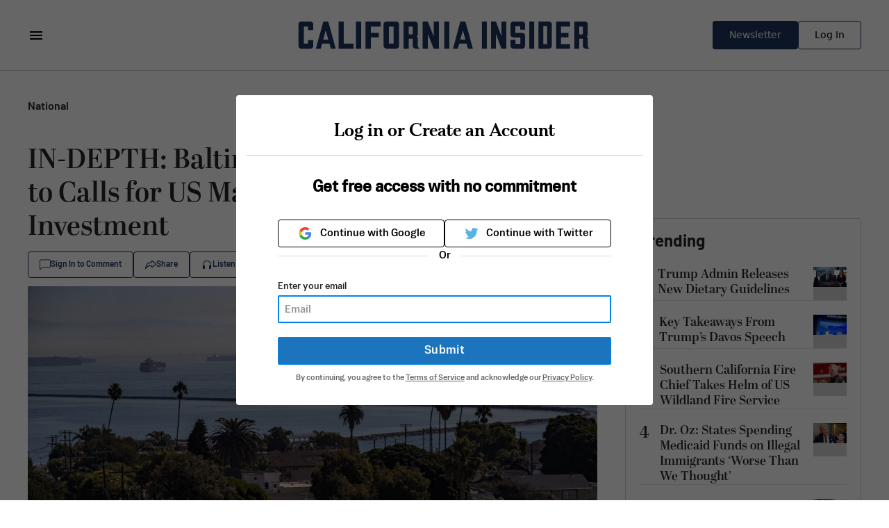

--- FILE ---
content_type: text/html; charset=utf-8
request_url: https://californiainsider.com/national/baltimore-disaster-adds-urgency-to-calls-for-us-maritime-policy-reform-port-investment-5618940
body_size: 36969
content:
<!DOCTYPE html><html lang="en"><head><meta charSet="UTF-8"/><meta charSet="utf-8"/><meta name="viewport" content="width=device-width, initial-scale=1.0"/><meta name="viewport" content="width=device-width, initial-scale=1"/><link rel="preload" as="image" href="https://img.theepochtimes.com/assets/uploads/2023/07/12/id5393785-LB-Port_19_JF_10142021.jpg"/><link rel="preload" as="image" href="https://img.theepochtimes.com/assets/uploads/2024/04/29/id5639851-John-Haughey.jpeg"/><link rel="preload" as="image" href="https://img.theepochtimes.com/assets/uploads/2026/01/07/id5967436-GettyImages-2254480712-300x180.jpg"/><link rel="preload" as="image" href="https://img.theepochtimes.com/assets/uploads/2026/01/21/id5974313-GettyImages-2256834565-Donald-Trump-OP-300x180.jpg"/><link rel="preload" as="image" href="https://img.theepochtimes.com/assets/uploads/2024/06/18/id5670375-GettyImages-2156977214-300x180.jpg"/><link rel="preload" as="image" href="https://img.theepochtimes.com/assets/uploads/2025/03/14/id5825669-DR.-OZ-TESTIFIES--300x180.jpg"/><link rel="preload" as="image" href="https://img.theepochtimes.com/assets/uploads/2025/12/18/id5960055-GettyImages-2246726213-300x180.jpg"/><link rel="preload" as="image" href="https://img.theepochtimes.com/assets/uploads/2026/01/21/id5974345-Wealth-Tax-300x180.jpg"/><link rel="preload" as="image" href="https://img.theepochtimes.com/assets/uploads/2026/01/18/id5972672-Utilities-300x180.jpg"/><link rel="preload" as="image" href="https://img.theepochtimes.com/assets/uploads/2026/01/16/id5972356-iran5-300x180.jpg"/><link rel="stylesheet" href="/_next/static/css/2fbc63bf3968fef1.css" data-precedence="next"/><link rel="preload" as="script" fetchPriority="low" href="/_next/static/chunks/webpack-e343d81a5f656841.js"/><script src="/_next/static/chunks/fd9d1056-645eedb4130366d6.js" async=""></script><script src="/_next/static/chunks/117-a469140a0eba57f6.js" async=""></script><script src="/_next/static/chunks/main-app-d50aff06b58f14fd.js" async=""></script><script src="/_next/static/chunks/972-841c7bc29283aed6.js" async=""></script><script src="/_next/static/chunks/102-5f2e9dc01a1ffa37.js" async=""></script><script src="/_next/static/chunks/392-ba8e823fef0f9ed9.js" async=""></script><script src="/_next/static/chunks/878-1e8a5e8433f13847.js" async=""></script><script src="/_next/static/chunks/927-537398577d47c267.js" async=""></script><script src="/_next/static/chunks/781-ab94076cbc0d5145.js" async=""></script><script src="/_next/static/chunks/app/page-b1e27f96da1a5117.js" async=""></script><script src="/_next/static/chunks/af394e3b-abec7ab4aec1cbc3.js" async=""></script><script src="/_next/static/chunks/892-7729750e7073c56b.js" async=""></script><script src="/_next/static/chunks/app/layout-a1ae05f88e7e0702.js" async=""></script><link rel="preload" href="https://cdn.cookielaw.org/scripttemplates/otSDKStub.js" as="script"/><link rel="preload" href="https://securepubads.g.doubleclick.net/tag/js/gpt.js" as="script"/><link rel="preload" href="https://www.googletagmanager.com/gtag/js?id=AW-11383011266" as="script"/><link rel="preload" href="https://www.googletagmanager.com/gtag/js?id=AW-16474114450" as="script"/><link rel="preload" href="https://cdn.sided.co/embed-assets/load.min.js" as="script"/><link rel="preload" as="image" href="https://img.theepochtimes.com/assets/uploads/2026/01/15/id5971668-iran2-300x180.jpg"/><link rel="preload" as="image" href="https://img.theepochtimes.com/assets/uploads/2026/01/14/id5971084-Pot1-300x180.jpg"/><link rel="preload" as="image" href="https://img.theepochtimes.com/assets/uploads/2026/01/07/id5967707-finaly-300x180.jpg"/><link rel="preload" as="image" href="https://img.theepochtimes.com/assets/uploads/2026/01/03/id5965786-GettyImages-2254502804-sb-300x180.jpg"/><link rel="preload" as="image" href="https://img.theepochtimes.com/assets/uploads/2025/10/id5934391-2.2.81093696.jpg-300x180.jpg"/><link rel="icon" href="/icon.png" sizes="any"/><link rel="apple-touch-icon" href="/apple-icon.png" sizes="any"/><link rel="preconnect" href="https://fonts.googleapis.com"/><link rel="preconnect" href="https://fonts.gstatic.com" crossorigin="anonymous"/><meta name="robots" content="index,follow"/><title>IN-DEPTH: Baltimore Disaster Adds Urgency to Calls for US Maritime Policy Reform, Port Investment | California Insider</title><meta name="description" content="Growing chorus say Biden’s $20 billion ports plan needs big boost to reverse decades of infrastructure neglect that now imperils commerce, national security."/><link rel="canonical" href="https://www.theepochtimes.com/us/baltimore-disaster-adds-urgency-to-calls-for-us-maritime-policy-reform-port-investment-5618940"/><meta property="og:title" content="IN-DEPTH: Baltimore Disaster Adds Urgency to Calls for US Maritime Policy Reform, Port Investment | California Insider"/><meta property="og:description" content="Growing chorus say Biden’s $20 billion ports plan needs big boost to reverse decades of infrastructure neglect that now imperils commerce, national security."/><meta property="og:url" content="https://californiainsider.com/national/baltimore-disaster-adds-urgency-to-calls-for-us-maritime-policy-reform-port-investment-5618940"/><meta property="og:site_name" content="California Insider"/><meta property="og:locale" content="en-US"/><meta property="og:image" content="https://img.theepochtimes.com/assets/uploads/2023/07/12/id5393785-LB-Port_19_JF_10142021-600x393.jpg"/><meta property="og:image:width" content="2139"/><meta property="og:image:height" content="1402"/><meta property="og:image:alt" content="IN-DEPTH: Baltimore Disaster Adds Urgency to Calls for US Maritime Policy Reform, Port Investment"/><meta property="og:type" content="article"/><meta name="twitter:card" content="summary_large_image"/><meta name="twitter:title" content="IN-DEPTH: Baltimore Disaster Adds Urgency to Calls for US Maritime Policy Reform, Port Investment | California Insider"/><meta name="twitter:description" content="Growing chorus say Biden’s $20 billion ports plan needs big boost to reverse decades of infrastructure neglect that now imperils commerce, national security."/><meta name="twitter:image" content="https://img.theepochtimes.com/assets/uploads/2023/07/12/id5393785-LB-Port_19_JF_10142021-600x393.jpg"/><meta name="twitter:image:width" content="2139"/><meta name="twitter:image:height" content="1402"/><meta name="twitter:image:alt" content="IN-DEPTH: Baltimore Disaster Adds Urgency to Calls for US Maritime Policy Reform, Port Investment"/><link rel="icon" href="/favicon.ico" type="image/x-icon" sizes="150x150"/><link rel="icon" href="/icon.png"/><link rel="apple-touch-icon" href="/apple-icon.png"/><!--$!--><template data-dgst="BAILOUT_TO_CLIENT_SIDE_RENDERING"></template><!--/$--><link rel="stylesheet" href="https://use.typekit.net/ebo2brs.css"/><link href="https://fonts.googleapis.com/css2?family=Barlow:wght@300;400;500;600;700&amp;display=swap" rel="stylesheet"/><script type="application/ld+json">{"@context":"http://schema.org","@type":"Organization","name":"California Insider","description":"Description of the company","url":"https://californiainsider.com","logo":"https://californiainsider.com","contactPoint":[{"@type":"ContactPoint","telephone":"+1-626-374-6217","contactType":"customer service"}],"address":{"@type":"PostalAddress","streetAddress":"330 Commerce, Ste 100","addressLocality":"Irvine","addressRegion":"CA","postalCode":"92604","addressCountry":"US"}}</script><script src="/_next/static/chunks/polyfills-42372ed130431b0a.js" noModule=""></script></head><!--$--><!--$!--><template data-dgst="BAILOUT_TO_CLIENT_SIDE_RENDERING"></template><!--/$--><!--/$--><body class="bg-white"><noscript><iframe src="https://www.googletagmanager.com/ns.html?id=GTM-K92N822N" height="0" width="0" style="display:none;visibility:hidden"></iframe></noscript><!--$!--><template data-dgst="BAILOUT_TO_CLIENT_SIDE_RENDERING"></template><!--/$--><!--$!--><template data-dgst="BAILOUT_TO_CLIENT_SIDE_RENDERING"></template><!--/$--><button type="button" class="fixed bottom-5 right-5 z-40 bg-amber-500 rounded-full p-2 px-3 text-white outline outline-2 outline-white opacity-0 translate-all duration-500 ease-in-out hover:bg-amber-800">Back to Top</button><div class="w-full max-w-[1200px] mx-auto bg-white  has-[.home]:max-w-none antialiased"><div><div class="px-5 pt-5 lg:pt-10 grid grid-cols-1 gap-5 lg:grid-cols-[820px_340px] lg:mx-auto lg:justify-between lg:px-0 lg:gap-x-10 lg:pb-20 font-[Barlow] text-[#262626]"><script type="application/ld+json">{"@context":"https://schema.org","@type":"NewsArticle","mainEntityOfPage":{"@type":"WebPage","@id":"https://californiainsider.com/national/baltimore-disaster-adds-urgency-to-calls-for-us-maritime-policy-reform-port-investment-5618940"},"headline":"IN-DEPTH: Baltimore Disaster Adds Urgency to Calls for US Maritime Policy Reform, Port Investment","image":["https://img.theepochtimes.com/assets/uploads/2023/07/12/id5393785-LB-Port_19_JF_10142021.jpg"],"datePublished":"3/31/2024","dateModified":"4/2/2024","author":{"@type":"Person","name":"John Haughey"},"publisher":{"@type":"Organization","name":"California Insider","logo":{"@type":"ImageObject","url":"https://californiainsider.com/icon.png"}},"description":"President Joe Biden, in an executive order this February, directed $20 billion in allocations from the 2021 Bipartisan Infrastructure Bill (BIL) into a five-year grant program dedicated to modernizing America’s 361 commercial ports."}</script><script type="application/ld+json">{"@context":"https://schema.org","@type":"BreadcrumbList","itemListElement":[{"@type":"ListItem","position":1,"item":{"@id":"https://californiainsider.com/national","name":"National"}}]}</script><div class="grid grid-cols-1 gap-5 lg:gap-10 "><div class="flex flex-row gap-x-[6px] items-center text-base"><a class="font-[600]" href="/national">National</a></div><div class="grid grid-cols-1 gap-3"><div class="text-[24px] leading-[120%] lg:text-[40px] font-[600] font-[abril-display]">IN-DEPTH: Baltimore Disaster Adds Urgency to Calls for US Maritime Policy Reform, Port Investment</div><div class="flex flex-row items-center gap-x-2"><div><button class="flex flex-row items-center gap-x-2 border-[#1F345D] border px-4 py-[10px] rounded leading-[14px] text-[#1F345D] hover:text-[#fff] hover:bg-[#1F345D] hover:border-[#fff] hover:fill-[#fff] fill-[#1F345D]"><svg xmlns="http://www.w3.org/2000/svg" width="16" height="16" viewBox="0 0 16 16"><path d="M14 1.5C14.5523 1.5 15 1.94772 15 2.5V10.5C15 11.0523 14.5523 11.5 14 11.5H4.41421C3.88378 11.5 3.37507 11.7107 3 12.0858L1 14.0858V2.5C1 1.94772 1.44772 1.5 2 1.5H14ZM2 0.5C0.895431 0.5 0 1.39543 0 2.5V15.2929C0 15.7383 0.53857 15.9614 0.853553 15.6464L3.70711 12.7929C3.89464 12.6054 4.149 12.5 4.41421 12.5H14C15.1046 12.5 16 11.6046 16 10.5V2.5C16 1.39543 15.1046 0.5 14 0.5H2Z"></path></svg><span class="text-[12px] leading-[12px] font-[600]">Sign In to Comment</span></button><section class="fixed top-0 p-10 bg-white z-50 w-full md:w-1/2 h-screen rounded-l-[30px] shadow-2xl transition-all duration-500 left-full flex flex-col gap-5 translate-x-full"><div class="flex flex-row justify-start"><svg class="w-7 h-7 text-gray-800 cursor-pointer" aria-hidden="true" xmlns="http://www.w3.org/2000/svg" width="24" height="24" fill="none" viewBox="0 0 24 24"><path stroke="currentColor" stroke-linecap="round" stroke-linejoin="round" stroke-width="2" d="M6 18 17.94 6M18 18 6.06 6"></path></svg></div><div class="w-full flex flex-row justify-start gap-2"><svg class="w-8 h-8 text-gray-800" aria-hidden="true" xmlns="http://www.w3.org/2000/svg" width="24" height="24" fill="none" viewBox="0 0 24 24"><path stroke="currentColor" stroke-linecap="round" stroke-linejoin="round" stroke-width="2" d="M16 10.5h.01m-4.01 0h.01M8 10.5h.01M5 5h14a1 1 0 0 1 1 1v9a1 1 0 0 1-1 1h-6.6a1 1 0 0 0-.69.275l-2.866 2.723A.5.5 0 0 1 8 18.635V17a1 1 0 0 0-1-1H5a1 1 0 0 1-1-1V6a1 1 0 0 1 1-1Z"></path></svg><span class="text-[24px] font-abril-display"> Comments</span></div><iframe src="https://comment.youmaker.com/web/v3/?host=https://comment.youmaker.com&amp;theme=news&amp;site_id=californiainsider.com&amp;url=californiainsider.com/national/baltimore-disaster-adds-urgency-to-calls-for-us-maritime-policy-reform-port-investment-5618940&amp;url_id=5618940&amp;group=&amp;provider=youmaker&amp;token=&amp;page_title=IN-DEPTH%3A%20Baltimore%20Disaster%20Adds%20Urgency%20to%20Calls%20for%20US%20Maritime%20Policy%20Reform%2C%20Port%20Investment" class="w-full h-[1000px] lg:h-[800px] md:h-[700px] sm:h-[600px] xs:h-[500px] border-none"></iframe></section></div><div><div class="fixed z-50 top-[15%] left-1/2 -translate-x-1/2 bg-white rounded-md outline outline-1 outline-[#36E270] px-5 py-2 transition-opacity duration-500 text-center opacity-0">Link successfully copied</div><div class="relative" data-headlessui-state=""><button class="outline-none flex flex-row items-center gap-x-2 border-[#1F345D] border px-4 py-[10px] rounded leading-[14px] text-[#1F345D] hover:text-[#fff] hover:bg-[#1F345D] hover:border-[#fff] hover:fill-[#fff] fill-[#1F345D] " type="button" aria-expanded="false" data-headlessui-state=""><svg xmlns="http://www.w3.org/2000/svg" width="16" height="16" viewBox="0 0 16 16"><path d="M9.77371 3.24708C9.66021 3.19585 9.52673 3.27922 9.52673 3.41182V4.83117C9.52673 5.17102 9.25332 5.44653 8.91605 5.44653C8.10129 5.44653 6.45745 5.45292 4.88441 6.45843C3.68372 7.22592 2.45407 8.62404 1.71628 11.2287C2.96264 10.0182 4.38526 9.36318 5.6306 9.01491C6.55075 8.75759 7.37825 8.66591 7.97692 8.63835C8.27683 8.62454 8.52099 8.62675 8.69272 8.63266C8.77863 8.63561 8.84657 8.63949 8.89446 8.64278C8.91841 8.64442 8.93737 8.64592 8.95106 8.64708L8.96764 8.64854L8.97292 8.64903L8.97479 8.64921C8.97511 8.64925 8.97615 8.64935 8.91605 9.26171L8.97615 8.64935C9.28862 8.68049 9.52673 8.94532 9.52673 9.26171V10.6811C9.52673 10.8137 9.66021 10.897 9.77371 10.8458L14.6391 7.23641C14.6558 7.22399 14.6732 7.21244 14.6911 7.2018C14.8078 7.1325 14.8078 6.96039 14.6911 6.89108C14.6732 6.88045 14.6558 6.8689 14.6391 6.85648L9.77371 3.24708ZM8.30536 9.85953C8.22233 9.86069 8.13115 9.86324 8.03266 9.86777C7.50347 9.89213 6.76991 9.97352 5.95723 10.2008C4.33702 10.6539 2.41904 11.6795 1.14456 13.9911C1.00251 14.2487 0.699129 14.3687 0.421101 14.2772C0.143071 14.1857 -0.0315266 13.9084 0.00475216 13.6159C0.571228 9.0495 2.30806 6.64781 4.23015 5.41919C5.75203 4.44639 7.31698 4.25998 8.30536 4.22427V3.41182C8.30536 2.30982 9.48936 1.64839 10.4118 2.19618C10.4297 2.20681 10.4471 2.21836 10.4638 2.23078L15.3414 5.84923C16.2195 6.39955 16.2195 7.69333 15.3414 8.24366L10.4638 11.8621C10.4471 11.8745 10.4297 11.8861 10.4118 11.8967C9.48936 12.4445 8.30536 11.7831 8.30536 10.6811V9.85953Z"></path></svg><span class="text-[12px] leading-[12px] font-[600]">Share</span></button></div><div hidden="" style="position:fixed;top:1px;left:1px;width:1px;height:0;padding:0;margin:-1px;overflow:hidden;clip:rect(0, 0, 0, 0);white-space:nowrap;border-width:0;display:none"></div></div><button class="flex flex-row items-center gap-x-2 border-[#1F345D] border px-4 py-[10px] rounded text-[12px] leading-[120%] font-[600] text-[#1F345D] hover:text-[#fff] hover:bg-[#1F345D] hover:border-[#fff] hover:fill-[#fff] fill-[#1F345D]"><svg xmlns="http://www.w3.org/2000/svg" width="16" height="16" viewBox="0 0 16 16"><path d="M8 3C5.23858 3 3 5.23858 3 8V9H4C4.55228 9 5 9.44771 5 10V13C5 13.5523 4.55228 14 4 14H3C2.44772 14 2 13.5523 2 13V8C2 4.68629 4.68629 2 8 2C11.3137 2 14 4.68629 14 8V13C14 13.5523 13.5523 14 13 14H12C11.4477 14 11 13.5523 11 13V10C11 9.44771 11.4477 9 12 9H13V8C13 5.23858 10.7614 3 8 3Z"></path></svg><span>Listen</span></button></div><figure class="w-full hidden" id="audio_player"><audio controls="" class="w-full rounded-xl"><source src="https://vod.brightchat.com/assets/2024/0401/da4b0fa0-d851-45fb-bcfc-08cc46523da6/audio.mp3?length=7100973&amp;duration=592" type="audio/mpeg"/>Your browser does not support the audio element. Consider updating your browser to the latest version. Alternatively, you can download the audio file <a href="https://vod.brightchat.com/assets/2024/0401/da4b0fa0-d851-45fb-bcfc-08cc46523da6/audio.mp3?length=7100973&amp;duration=592" target="_blank" class="text-blue-700 underline">here</a>.</audio></figure><div class=" flex flex-col gap-1"><img src="https://img.theepochtimes.com/assets/uploads/2023/07/12/id5393785-LB-Port_19_JF_10142021.jpg" class="w-full"/><div class="text-[14px] leading-[18px] text-[#595959]">Ships wait to enter the ports of Los Angeles and Long Beach on Oct. 14, 2021, a month before the United States&#x27; largest port was overwhelmed with cargo it could not unload and get out of the port for weeks.(John Fredricks/The Epoch Times)</div></div></div><div class="flex flex-col gap-5 lg:px-20"><div class="grid gap-x-4 grid-cols-[48px_auto_auto]"><img class="w-12 h-12 bg-[#D3D3D3] rounded-full row-span-2 flex justify-center items-center" src="https://img.theepochtimes.com/assets/uploads/2024/04/29/id5639851-John-Haughey.jpeg"/><div>By<!-- --> <a class="underline" target="_blank" href="/author/john-haughey">John Haughey</a><div class="flex gap-6 text-[#595959] text-[14px] leading-[18px]"><span>3/31/2024</span><span>Updated: 4/2/2024</span></div></div></div><div class="[&amp;_div]:pt-0 [&amp;_div]:px-0"><div id="article" class="flex flex-col w-full gap-2 lg:gap-5 justify-center pt-5 lg:px-10"><head></head><p class="font-barlow text-xl leading-tight pt-5 [&amp;_h3]:font-bold [&amp;_h3]:py-2">President Joe Biden, in an executive order this February, directed $20 billion in allocations from the 2021 Bipartisan Infrastructure Bill (BIL) into a five-year grant program dedicated to modernizing America’s 361 commercial ports.</p><p class="font-barlow text-xl leading-tight pt-5 [&amp;_h3]:font-bold [&amp;_h3]:py-2">The <a href="https://www.whitehouse.gov/briefing-room/statements-releases/2024/02/21/fact-sheet-biden-harris-administration-announces-initiative-to-bolster-cybersecurity-of-u-s-ports/#:~:text=The%20Administration%20will%20invest%20over,and%20the%20Inflation%20Reduction%20Act.">money</a> is welcome but not nearly enough to overcome decades of neglect in comprehensive federal port investment and a half-century absence—some say abdication—by successive administrations and Congresses in sustaining a cohesive national maritime policy, a growing chorus of critics contend.</p><p class="font-barlow text-xl leading-tight pt-5 [&amp;_h3]:font-bold [&amp;_h3]:py-2">“If you talk to anyone in the ports, they are extremely excited about this. It’s more money than they’ve received in decades,” said Capt. John Konrad, founder and CEO <a href="https://gcaptain.com">gCaptain.com</a>, a maritime commerce news and analysis site.</p><p class="font-barlow text-xl leading-tight pt-5 [&amp;_h3]:font-bold [&amp;_h3]:py-2">“But if you put it in context of a $1.2 trillion infrastructure” package approved under the 2021 BIL and 2022’s Inflation Reduction Act, “it’s less than 1 percent. In that context, it’s not a lot of money,” he told The Epoch Times.</p><p class="font-barlow text-xl leading-tight pt-5 [&amp;_h3]:font-bold [&amp;_h3]:py-2">With the nation’s ninth-busiest commercial port sitting idle since the Singapore-flagged 95,000-ton Dali knocked down Baltimore’s Francis Scott Key Bridge on March 26, there’s added intensity to years-long calls to upgrade ports to safely accommodate megaship container carriers. Only a handful of U.S. ports can, and improvements are needed to buttress supply chains that generate $5.4 trillion in annual domestic economic activity.</p><p class="font-barlow text-xl leading-tight pt-5 [&amp;_h3]:font-bold [&amp;_h3]:py-2">That renewed emphasis on federal port investment is certain to surface when the House Transportation & Infrastructure Committee’s Coast Guard & Maritime Transportation and Homeland Security subcommittees convene a <a href="https://docs.house.gov/meetings/HM/HM07/20240405/117058/HHRG-118-HM07-20240405-SD001.pdf">joint field hearing</a> at the Port of Miami on April 5.</p><p class="font-barlow text-xl leading-tight pt-5 [&amp;_h3]:font-bold [&amp;_h3]:py-2">“The problem is, if you look at how much money we spend in that infrastructure bill on maritime, it is a fraction” of what is needed, said Salvatore Mercogliano, a professor who analyzes maritime commerce at Campbell University in Buies Creek, North Carolina.</p><p class="font-barlow text-xl leading-tight pt-5 [&amp;_h3]:font-bold [&amp;_h3]:py-2">There’s even less federal policy dedicated to maritime commerce than federal money for ports, he told The Epoch Times.</p><p class="font-barlow text-xl leading-tight pt-5 [&amp;_h3]:font-bold [&amp;_h3]:py-2">“You actually had the Secretary of Transportation [Pete Buttigieg] at a press conference” on the Dali crash “come out and say, ‘You know, there’s really no one in charge’” of national maritime policy and that the U.S. Maritime Administration (MARAD) “‘doesn’t have the power the FAA does to control air, so there’s no central place that should be looking out for ports and maritime policy,’ which I think is an inherent flaw in the government’s oversight of shipping.”</p><p class="font-barlow text-xl leading-tight pt-5 [&amp;_h3]:font-bold [&amp;_h3]:py-2">As a result, he said, “There’s no cohesive national strategy. So you have ports competing with each other, costing taxpayers money so they can get the ships” that concentrate commerce in ports that can get bigger, while those that cannot become backwaters, leaving supply chains—and national security—vulnerable should a mishap, natural disaster, military attack, or terrorist act sink one ship or bring down one bridge to block one port’s sea lanes, ensnarling the flow of goods nationwide.</p><div class="flex flex-col items-center justify-center w-full pt-5"><img alt="The Francis Scott Key Bridge was knocked down by the 95,000-ton Dali in Baltimore Harbor on March 26, 2024. (Madalina Vasiliu/The Epoch Times)" loading="lazy" width="640" height="427" decoding="async" data-nimg="1" class="self-center w-full" style="color:transparent" srcSet="/_next/image?url=https%3A%2F%2Fimg.theepochtimes.com%2Fassets%2Fuploads%2F2024%2F03%2F29%2Fid5617726-EpochImages-8783805358-xl-1200x800.jpg&amp;w=640&amp;q=75 1x, /_next/image?url=https%3A%2F%2Fimg.theepochtimes.com%2Fassets%2Fuploads%2F2024%2F03%2F29%2Fid5617726-EpochImages-8783805358-xl-1200x800.jpg&amp;w=1920&amp;q=75 2x" src="/_next/image?url=https%3A%2F%2Fimg.theepochtimes.com%2Fassets%2Fuploads%2F2024%2F03%2F29%2Fid5617726-EpochImages-8783805358-xl-1200x800.jpg&amp;w=1920&amp;q=75"/><p class="text-gray-500 font-barlow text-left text-sm leading-tight pt-1 px-5">The Francis Scott Key Bridge was knocked down by the 95,000-ton Dali in Baltimore Harbor on March 26, 2024. (Madalina Vasiliu/The Epoch Times)</p></div><p class="font-barlow text-xl leading-tight pt-5 [&amp;_h3]:font-bold [&amp;_h3]:py-2"><br/><h2>Global Issue, American Crisis</h2><br/>Before the Dali’s crash into the Key Bridge shut down an important U.S. port for what could be weeks, there were many glaring, blinking red warnings that global maritime supply chains are increasingly vulnerable to challenges, ranging from low-water conditions in the Panama Canal, 2020-21 pandemic disruptions, megaship groundings like the one in March 2021 that shut down the Suez Canal for weeks, and Houthi missile attacks on ships in the Red Sea.</p><p class="font-barlow text-xl leading-tight pt-5 [&amp;_h3]:font-bold [&amp;_h3]:py-2">Those global aggravations were amplified in the United States in November 2021 when the Port of Los Angeles—the nation’s largest seaport—was overwhelmed by container carriers in a weeks’ long backlog that accelerated inflation and disrupted commerce nationwide.</p><p class="font-barlow text-xl leading-tight pt-5 [&amp;_h3]:font-bold [&amp;_h3]:py-2">During a Jan. 30 hearing before the House Transportation & Infrastructure Committee’s Coast Guard & Maritime Transportation Subcommittee, Mediterranean Shipping Company Executive Vice President Bud Darr <a href="https://democrats-transportation.house.gov/imo/media/doc/bud_darr_testimony.pdf">testified</a> that “land-based congestion in U.S. ports and supporting logistics infrastructure” is a growing concern for international shipping companies.</p><p class="font-barlow text-xl leading-tight pt-5 [&amp;_h3]:font-bold [&amp;_h3]:py-2">Mr. Darr, a U.S. citizen, said the world was watching when the nation’s largest seaport’s “land-based logistics capacity could not efficiently process all the import cargo that was arriving” in Los Angeles.</p><p class="font-barlow text-xl leading-tight pt-5 [&amp;_h3]:font-bold [&amp;_h3]:py-2">“We are hopeful that Congress’s subsequent investments in U.S. port and land-side infrastructure will, at some point, provide additional capacity and resiliency to handle similar future supply-and-demand surges caused by geopolitical and other unanticipated major events,” he said.</p><p class="font-barlow text-xl leading-tight pt-5 [&amp;_h3]:font-bold [&amp;_h3]:py-2">“Unanticipated major events” would include a megaship knocking down a bridge and blocking sea lanes.</p><p class="font-barlow text-xl leading-tight pt-5 [&amp;_h3]:font-bold [&amp;_h3]:py-2">While much of the traffic normally routed through Baltimore—the East Coast’s biggest imported automobile entry port—can be accommodated without dramatic economic consequences, there are relatively few U.S. ports that can absorb a significant increase in volume.</p><p class="font-barlow text-xl leading-tight pt-5 [&amp;_h3]:font-bold [&amp;_h3]:py-2">Capt. Konrad has been among maritime commerce advocates lobbying for more federal focus on the nation’s ports and merchant shipping policies for years.</p><p class="font-barlow text-xl leading-tight pt-5 [&amp;_h3]:font-bold [&amp;_h3]:py-2">“It’s like all the seaports and river ports and waterways across the entire country get less than ... a fraction of what [the Biden administration] is giving to electric buses,” he said.</p><p class="font-barlow text-xl leading-tight pt-5 [&amp;_h3]:font-bold [&amp;_h3]:py-2">Rather than the U.S. Department of Transportation (DOT) and Defense Department spending a combined $8 billion on electric buses, he suggested it be shifted to the Maritime Administration (MARAD) for port improvements and expansions.</p><p class="font-barlow text-xl leading-tight pt-5 [&amp;_h3]:font-bold [&amp;_h3]:py-2">The administration’s meager investment in ports and maritime commerce “makes no sense,” Capt. Konrad said, “especially considering that shipping [emits less] carbon emissions. So if they want to save the planet, that’s where you put the money. But they don’t.”</p><div class="flex flex-col items-center justify-center w-full pt-5"><img alt="Secretary of Transportation Pete Buttigieg (R) speaks while Vice Admiral Peter Gautier, U.S. Coast Guard Deputy Commandant for Operations (C), and White House Press Secretary Karine Jean-Pierre (L) listen during a press briefing at the White House in Washington on March 27, 2024. (Madalina Vasiliu/The Epoch Times)" loading="lazy" width="640" height="427" decoding="async" data-nimg="1" class="self-center w-full" style="color:transparent" srcSet="/_next/image?url=https%3A%2F%2Fimg.theepochtimes.com%2Fassets%2Fuploads%2F2024%2F03%2F27%2Fid5616496-03272024-DSC00890-WH-press-briefing-1200x800.jpg&amp;w=640&amp;q=75 1x, /_next/image?url=https%3A%2F%2Fimg.theepochtimes.com%2Fassets%2Fuploads%2F2024%2F03%2F27%2Fid5616496-03272024-DSC00890-WH-press-briefing-1200x800.jpg&amp;w=1920&amp;q=75 2x" src="/_next/image?url=https%3A%2F%2Fimg.theepochtimes.com%2Fassets%2Fuploads%2F2024%2F03%2F27%2Fid5616496-03272024-DSC00890-WH-press-briefing-1200x800.jpg&amp;w=1920&amp;q=75"/><p class="text-gray-500 font-barlow text-left text-sm leading-tight pt-1 px-5">Secretary of Transportation Pete Buttigieg (R) speaks while Vice Admiral Peter Gautier, U.S. Coast Guard Deputy Commandant for Operations (C), and White House Press Secretary Karine Jean-Pierre (L) listen during a press briefing at the White House in Washington on March 27, 2024. (Madalina Vasiliu/The Epoch Times)</p></div><p class="font-barlow text-xl leading-tight pt-5 [&amp;_h3]:font-bold [&amp;_h3]:py-2"><br/><h2>Long Sad Story</h2><br/>None of this, however, is new, Capt. Konrad said.</p><p class="font-barlow text-xl leading-tight pt-5 [&amp;_h3]:font-bold [&amp;_h3]:py-2">“It’s been a complete and utter failure by the Department of Transportation over decades,” he said, a slide that began in the 1960s that has accelerated since the early 2000s beginning with the Bush administration.</p><p class="font-barlow text-xl leading-tight pt-5 [&amp;_h3]:font-bold [&amp;_h3]:py-2">With the post-9/11 creation of the Department of Homeland Security (DHS), MARAD and other federal maritime commerce agencies have “suffered continuous budget cuts and sniping by the DHS leadership,” Capt. Konrad said.</p><p class="font-barlow text-xl leading-tight pt-5 [&amp;_h3]:font-bold [&amp;_h3]:py-2">“Meanwhile,” he continued, “what is left is a tiny shell of an agency called Maritime Administration [MARAD]. The DOD and FAA have over 40,000 employees. MARAD has 800, so they’re completely unable to accomplish anything and over at DHS, they [control] the Coast Guard budget and give them more things to do.”</p><p class="font-barlow text-xl leading-tight pt-5 [&amp;_h3]:font-bold [&amp;_h3]:py-2">The undermanning and underfunding of MARAD, which he calls the “<a href="https://gcaptain.com/us-maritime-crisis-uncovering-the-ghost-admiral-steering-the-us-governments-most-secretive-agency/">U.S. government’s most secretive agency</a>” led by “a ghost,” the Biden-appointed former U.S. Navy RAdm. Ann Phillips, is symbolic of a nation without a maritime policy or plan, and a federal agency adrift and non-responsive.</p><p class="font-barlow text-xl leading-tight pt-5 [&amp;_h3]:font-bold [&amp;_h3]:py-2">“How can you help [free-trade Washington-based think tank] CATO dismantle the Jones Act and undermine American shipping? How can you subvert crucial U.S. Navy shipbuilding subsidies? How can you obstruct $1.2 trillion of infrastructure bill funding from supporting ports and marine highways?” he asked in an October column. “How can you perpetuate the influx of Chinese goods arriving at U.S. ports on Chinese vessels? Simply refuse to answer the phone.”</p><p class="font-barlow text-xl leading-tight pt-5 [&amp;_h3]:font-bold [&amp;_h3]:py-2">MARAD “is broken and Secretary Pete doesn’t care,” Capt. Konrad told The Epoch Times, “so local residents end up having to put all this money into the ports. And then, they see ship traffic head to another port because the [locally-imposed] safety costs are too high” or its bridges are too low or its channels not deep enough to accommodate megaships.</p><p class="font-barlow text-xl leading-tight pt-5 [&amp;_h3]:font-bold [&amp;_h3]:py-2">The Dali’s bow pinioned under the fallen Key Bridge’s steel girders, clogging a vital sea lane likely for weeks, is a clarion call for policy reform and infrastructure refocus, Capt. Konrad and Mr. Mercogliano, among others, maintain.</p><p class="font-barlow text-xl leading-tight pt-5 [&amp;_h3]:font-bold [&amp;_h3]:py-2">It is reflective of “the deindustrialization of the broader American economy,” Applied Maritime Sciences President William Cahill, a career U.S. Coast Guard officer and helicopter pilot who served as National Security Council Strategic Planning Director in the Bush administration and Council of Economic Advisers’ Maritime Advisor in the Obama administration, wrote in <a href="https://boydinstitute.org/p/reboot-american-maritime-policies">a Feb. 12 column</a> for <a href="https://boydinstitute.org">The Boyd Institute</a>, a “part think tank and part creative studio” that solicits “asymmetric solutions to global issues.”</p><p class="font-barlow text-xl leading-tight pt-5 [&amp;_h3]:font-bold [&amp;_h3]:py-2">“Due to the lack of a viable maritime sector, American supply chain absurdities abound and self-embargoes continue” to threaten the economy and national security, he said.</p><p class="font-barlow text-xl leading-tight pt-5 [&amp;_h3]:font-bold [&amp;_h3]:py-2">“Adding insult to injury,” Mr. Cahill said, “American ships routinely employ cheap Chinese state-owned shipyards for major overhauls and improvements, while their owners apply the savings towards lobbying to prevent competition on account of the Chinese ‘maritime threat.’”</p><p class="font-barlow text-xl leading-tight pt-5 [&amp;_h3]:font-bold [&amp;_h3]:py-2">Under these conditions, he said, “efforts to ‘level the playing field’ will remain elusive” until the federal government makes port infrastructure and rebuilding the nation’s merchant marine a priority.</p></div></div><div class="text-[18px] leading-[22px]">Tags:<a class="underline underline-offset-2 px-1" href="/topic/us-ports">US ports</a><a class="underline underline-offset-2 px-1" href="/topic/baltimore-harbor-disaster">Baltimore Harbor Disaster</a><a class="underline underline-offset-2 px-1" href="/topic/us-maritime-industry">US Maritime Industry</a></div><div class="w-full grid grid-rows-[auto_auto] auto-cols-max gap-x-4 gap-y-3 items-center"><div class="col-span-6 text-[18px] leading-[120%] font-[600]">Share This Article:</div><svg xmlns="http://www.w3.org/2000/svg" width="24" height="24" viewBox="0 0 24 24" fill="none" class="cursor-pointer"><path d="M18.9014 1.125H22.5816L14.5415 10.3381L24 22.875H16.5941L10.7935 15.2714L4.15631 22.875H0.473926L9.07356 13.0206L0 1.125H7.59394L12.8372 8.07496L18.9014 1.125ZM17.6098 20.6665H19.649L6.48588 3.21746H4.29759L17.6098 20.6665Z" fill="#262626"></path></svg><svg xmlns="http://www.w3.org/2000/svg" width="24" height="24" viewBox="0 0 24 24" fill="none" class="cursor-pointer"><path d="M23.9999 12.0728C23.9999 5.40465 18.627 -0.000976562 11.9992 -0.000976562C5.37143 -0.000976562 -0.00146484 5.40465 -0.00146484 12.0728C-0.00146484 18.0992 4.38702 23.0942 10.1241 24V15.5629H7.07708V12.0728H10.1241V9.41282C10.1241 6.38682 11.9158 4.71535 14.657 4.71535C15.9699 4.71535 17.3433 4.95117 17.3433 4.95117V7.92246H15.83C14.3393 7.92246 13.8743 8.85316 13.8743 9.80798V12.0728H17.2027L16.6706 15.5629H13.8743V24C19.6115 23.0942 23.9999 18.0992 23.9999 12.0728Z" fill="#262626"></path></svg><svg xmlns="http://www.w3.org/2000/svg" width="24" height="24" viewBox="0 0 24 24" fill="none" class="cursor-pointer"><path d="M0 1.71921C0 0.76997 0.789019 0 1.76237 0H22.2376C23.2109 0 24 0.769972 24 1.71921V22.2808C24 23.2303 23.2109 24 22.2376 24L1.76237 24C0.789019 24 0 23.2303 0 22.2808V1.71921ZM7.41507 20.0905V9.25314H3.81294V20.0905H7.41507ZM5.61399 7.77349C6.87012 7.77349 7.65196 6.9413 7.65196 5.90131C7.62855 4.8379 6.87013 4.02881 5.63782 4.02881C4.40564 4.02881 3.6 4.8379 3.6 5.90131C3.6 6.9413 4.38167 7.77349 5.59051 7.77349H5.61399ZM12.9771 20.0905V14.0385C12.9771 13.7146 13.0005 13.391 13.0956 13.1594C13.356 12.5123 13.9487 11.8421 14.9438 11.8421C16.2473 11.8421 16.7687 12.8359 16.7687 14.2928V20.0905H20.3705V13.8765C20.3705 10.5478 18.5934 8.99884 16.2235 8.99884C14.3127 8.99884 13.4559 10.049 12.9772 10.7875V10.8248H12.9531C12.9611 10.8125 12.9691 10.8 12.9772 10.7875V9.25314H9.3751C9.42237 10.27 9.3751 20.0905 9.3751 20.0905H12.9771Z" fill="#262626"></path></svg><svg xmlns="http://www.w3.org/2000/svg" width="24px" height="24px" viewBox="0 0 24 24" fill="none" class="cursor-pointer"><path d="M16 8C16 12.4183 12.4183 16 8 16C3.58172 16 0 12.4183 0 8C0 3.58172 3.58172 0 8 0C12.4183 0 16 3.58172 16 8ZM8.28672 5.90599C7.50861 6.22963 5.95346 6.8995 3.6213 7.91558C3.2426 8.06618 3.04421 8.21351 3.02615 8.35757C2.99563 8.60103 3.30052 8.6969 3.71569 8.82745C3.77216 8.8452 3.83068 8.8636 3.89067 8.8831C4.29913 9.01588 4.84859 9.17121 5.13423 9.17738C5.39334 9.18298 5.68253 9.07616 6.0018 8.85692C8.18081 7.38603 9.30563 6.64258 9.37625 6.62655C9.42607 6.61524 9.49511 6.60102 9.54188 6.6426C9.58866 6.68418 9.58406 6.76291 9.57911 6.78404C9.5489 6.9128 8.35212 8.02543 7.73279 8.60121C7.53971 8.78071 7.40276 8.90804 7.37476 8.93712C7.31204 9.00226 7.24812 9.06388 7.18669 9.1231C6.80722 9.48891 6.52265 9.76324 7.20245 10.2112C7.52913 10.4265 7.79055 10.6045 8.05134 10.7821C8.33616 10.9761 8.62023 11.1695 8.98778 11.4105C9.08142 11.4718 9.17086 11.5356 9.25796 11.5977C9.58942 11.834 9.88721 12.0463 10.2551 12.0124C10.4689 11.9928 10.6897 11.7918 10.8018 11.1923C11.0668 9.77545 11.5878 6.70567 11.7082 5.44069C11.7187 5.32986 11.7055 5.18802 11.6948 5.12576C11.6842 5.06349 11.6619 4.97478 11.581 4.90911C11.4851 4.83133 11.3371 4.81493 11.2709 4.8161C10.9701 4.8214 10.5084 4.98192 8.28672 5.90599Z" fill="#262626" class="scale-150"></path></svg><button class="grid grid-flow-col auto-cols-max items-center py-[8px] pl-4 pr-6 gap-x-2 border-[1px] border-[#1F345D] rounded"><div><svg xmlns="http://www.w3.org/2000/svg" width="16" height="16" viewBox="0 0 16 16" fill="none"><path d="M4.71488 6.54257L3.34312 7.91432C2.17155 9.0859 2.17155 10.9854 3.34312 12.157C4.51469 13.3285 6.41419 13.3285 7.58576 12.157L9.41419 10.3285C10.5858 9.15697 10.5858 7.25747 9.41419 6.0859C9.16625 5.83796 8.88572 5.64249 8.58638 5.4995L7.99998 6.0859C7.939 6.14688 7.88754 6.21377 7.8456 6.28473C8.16104 6.37512 8.45862 6.54454 8.70708 6.793C9.48813 7.57405 9.48813 8.84038 8.70708 9.62143L6.87866 11.4499C6.09761 12.2309 4.83128 12.2309 4.05023 11.4499C3.26918 10.6688 3.26918 9.40248 4.05023 8.62143L4.84283 7.82883C4.73064 7.4087 4.68799 6.97387 4.71488 6.54257Z" fill="#1F345D"></path><path d="M6.58576 4.67168C5.41419 5.84326 5.41419 7.74275 6.58576 8.91432C6.8337 9.16226 7.11424 9.35773 7.41358 9.50072L8.18917 8.72513C7.86083 8.63744 7.55046 8.46481 7.29287 8.20722C6.51182 7.42617 6.51182 6.15984 7.29287 5.37879L9.1213 3.55036C9.90235 2.76931 11.1687 2.76931 11.9497 3.55036C12.7308 4.33141 12.7308 5.59774 11.9497 6.37879L11.1571 7.1714C11.2693 7.59152 11.312 8.02635 11.2851 8.45766L12.6568 7.0859C13.8284 5.91432 13.8284 4.01483 12.6568 2.84326C11.4853 1.67168 9.58576 1.67168 8.41419 2.84326L6.58576 4.67168Z" fill="#1F345D"></path></svg></div><div class="text-[12px] leading-[14px] text-[#1F345D] font-[600]">Copy Link</div></button></div></div><div><div class="h-[1px] bg-[#D3D3D3] my-4 lg:my-0 lg:mx-20"></div><div class="flex flex-col gap-5 lg:px-20 pt-5"><div class="grid grid-cols-[48px_auto] gap-x-4"><img src="https://img.theepochtimes.com/assets/uploads/2024/04/29/id5639851-John-Haughey.jpeg" class="w-12 h-12 bg-[#D3D3D3] rounded-full row-span-2 flex justify-center items-center"/><a class="underline underline-offset-2 decoration-[#595959] decoration-1" href="/author/john-haughey">John Haughey</a><div class="flex gap-6 text-[#595959] text-[14px] leading-[18px]">Author</div></div><div class="[&amp;_a]:underline">John Haughey is an award-winning Epoch Times reporter who covers U.S. elections, U.S. Congress, energy, defense, and infrastructure. 

Mr. Haughey has more than 45 years of media experience. You can reach John via email at john.haughey@epochtimes.us</div><div class="h-[1px] bg-[#D3D3D3] w-full"></div><div class="flex flex-col gap-0"><div class="text-[18px] font-[600]">More from <!-- -->John Haughey</div><div class="grid grid-cols-1 gap-5 divide-y"><div class="grid grid-cols-[147px_auto] gap-x-3 gap-y-1 pt-5"><div class="row-span-2 w-full aspect-video bg-[#D3D3D3]"><a href="/national/the-broader-strategy-behind-trumps-removal-of-venezuelas-maduro-5966628"><img src="https://img.theepochtimes.com/assets/uploads/2026/01/07/id5967707-finaly-300x180.jpg" class="w-full aspect-video object-cover"/></a></div><a class="text-[16px] leading-[20px] font-[abril-display]" href="/national/the-broader-strategy-behind-trumps-removal-of-venezuelas-maduro-5966628">The Broader Strategy Behind Trump’s Removal of Venezuela’s Maduro</a><div class="text-[14px] leading-[18px] text-[#595959]">January 7, 2026</div></div><div class="grid grid-cols-[147px_auto] gap-x-3 gap-y-1 pt-5"><div class="row-span-2 w-full aspect-video bg-[#D3D3D3]"><a href="/national/9-takeaways-from-trumps-address-on-operation-to-capture-maduro-5965704"><img src="https://img.theepochtimes.com/assets/uploads/2026/01/03/id5965786-GettyImages-2254502804-sb-300x180.jpg" class="w-full aspect-video object-cover"/></a></div><a class="text-[16px] leading-[20px] font-[abril-display]" href="/national/9-takeaways-from-trumps-address-on-operation-to-capture-maduro-5965704">9 Takeaways From Trump’s Address on Operation to Capture Maduro</a><div class="text-[14px] leading-[18px] text-[#595959]">January 3, 2026</div></div><div class="grid grid-cols-[147px_auto] gap-x-3 gap-y-1 pt-5"><div class="row-span-2 w-full aspect-video bg-[#D3D3D3]"><a href="/national/rising-electricity-prices-to-make-winter-more-costly-for-most-us-households-5934027"><img src="https://img.theepochtimes.com/assets/uploads/2025/10/id5934391-2.2.81093696.jpg-300x180.jpg" class="w-full aspect-video object-cover"/></a></div><a class="text-[16px] leading-[20px] font-[abril-display]" href="/national/rising-electricity-prices-to-make-winter-more-costly-for-most-us-households-5934027">Rising Electricity Prices to Make Winter More Costly for Most US Households</a><div class="text-[14px] leading-[18px] text-[#595959]">October 28, 2025</div></div></div></div></div></div></div><div class="flex flex-col gap-y-5 lg:gap-y-10 lg:pt-[172px]"><div class="border-[#D3D3D3] border p-5 rounded"><div class="flex flex-row items-center gap-x-1"><span class="text-[24px] leading-[29px] font-[700]">Trending</span></div><div class="flex flex-col gap-y-5 divide-y"><div class="grid grid-cols-[auto_1fr_48px] gap-x-4 pt-5"><div class="font-[abril-display] text-[24px] leading-[120%] font-[600]">1</div><div class="font-[abril-display] text-[18px] leading-[125%] font-[600]"><a href="/california-news/health/trump-admin-releases-new-dietary-guidelines-5967430">Trump Admin Releases New Dietary Guidelines</a></div><div class="w-[48px] h-[48px] bg-[#D3D3D3]"><a href="/california-news/health/trump-admin-releases-new-dietary-guidelines-5967430"><img src="https://img.theepochtimes.com/assets/uploads/2026/01/07/id5967436-GettyImages-2254480712-300x180.jpg" class="w-full aspect-square object-cover"/></a></div></div><div class="grid grid-cols-[auto_1fr_48px] gap-x-4 pt-5"><div class="font-[abril-display] text-[24px] leading-[120%] font-[600]">2</div><div class="font-[abril-display] text-[18px] leading-[125%] font-[600]"><a href="/national/key-takeaways-from-trumps-davos-speech-5974236">Key Takeaways From Trump’s Davos Speech</a></div><div class="w-[48px] h-[48px] bg-[#D3D3D3]"><a href="/national/key-takeaways-from-trumps-davos-speech-5974236"><img src="https://img.theepochtimes.com/assets/uploads/2026/01/21/id5974313-GettyImages-2256834565-Donald-Trump-OP-300x180.jpg" class="w-full aspect-square object-cover"/></a></div></div><div class="grid grid-cols-[auto_1fr_48px] gap-x-4 pt-5"><div class="font-[abril-display] text-[24px] leading-[120%] font-[600]">3</div><div class="font-[abril-display] text-[18px] leading-[125%] font-[600]"><a href="/california-news/crime-public-safety/southern-california-fire-chief-takes-helm-of-us-wildland-fire-service-5970771">Southern California Fire Chief Takes Helm of US Wildland Fire Service</a></div><div class="w-[48px] h-[48px] bg-[#D3D3D3]"><a href="/california-news/crime-public-safety/southern-california-fire-chief-takes-helm-of-us-wildland-fire-service-5970771"><img src="https://img.theepochtimes.com/assets/uploads/2024/06/18/id5670375-GettyImages-2156977214-300x180.jpg" class="w-full aspect-square object-cover"/></a></div></div><div class="grid grid-cols-[auto_1fr_48px] gap-x-4 pt-5"><div class="font-[abril-display] text-[24px] leading-[120%] font-[600]">4</div><div class="font-[abril-display] text-[18px] leading-[125%] font-[600]"><a href="/national/dr-oz-states-spending-medicaid-funds-on-illegal-immigrants-worse-than-we-thought-5971056">Dr. Oz: States Spending Medicaid Funds on Illegal Immigrants ‘Worse Than We Thought’</a></div><div class="w-[48px] h-[48px] bg-[#D3D3D3]"><a href="/national/dr-oz-states-spending-medicaid-funds-on-illegal-immigrants-worse-than-we-thought-5971056"><img src="https://img.theepochtimes.com/assets/uploads/2025/03/14/id5825669-DR.-OZ-TESTIFIES--300x180.jpg" class="w-full aspect-square object-cover"/></a></div></div><div class="grid grid-cols-[auto_1fr_48px] gap-x-4 pt-5"><div class="font-[abril-display] text-[24px] leading-[120%] font-[600]">5</div><div class="font-[abril-display] text-[18px] leading-[125%] font-[600]"><a href="/california-news/us-to-pull-160-million-from-california-over-licenses-for-foreign-truck-drivers-5967742">Transportation Department Pulls $160 Million From California Over Trucking Licenses</a></div><div class="w-[48px] h-[48px] bg-[#D3D3D3]"><a href="/california-news/us-to-pull-160-million-from-california-over-licenses-for-foreign-truck-drivers-5967742"><img src="https://img.theepochtimes.com/assets/uploads/2025/12/18/id5960055-GettyImages-2246726213-300x180.jpg" class="w-full aspect-square object-cover"/></a></div></div></div></div><div class="border-[#D3D3D3] border p-5 rounded "><div class="flex flex-row items-center gap-x-1"><a class="text-[24px] leading-[29px] font-[700]" href="/california-news/videos">Latest</a><span><svg xmlns="http://www.w3.org/2000/svg" width="16" height="17" viewBox="0 0 16 17" fill="none"><path fill-rule="evenodd" clip-rule="evenodd" d="M4.64645 2.14645C4.84171 1.95118 5.15829 1.95118 5.35355 2.14645L11.3536 8.14645C11.5488 8.34171 11.5488 8.65829 11.3536 8.85355L5.35355 14.8536C5.15829 15.0488 4.84171 15.0488 4.64645 14.8536C4.45118 14.6583 4.45118 14.3417 4.64645 14.1464L10.2929 8.5L4.64645 2.85355C4.45118 2.65829 4.45118 2.34171 4.64645 2.14645Z" fill="#262626"></path></svg></span></div><div class="flex flex-col gap-y-5 divide-y"><div class="grid grid-cols-[auto_1fr_48px] gap-x-4 pt-5"><div class="font-[abril-display] text-[24px] leading-[120%] font-[600]">1</div><div class="font-[abril-display] text-[18px] leading-[125%] font-[600]"><a href="/california-news/videos/california-insider-show/californias-wealth-tax-what-happens-when-the-one-time-rule-gets-applied-hank-adler-5974341">California’s Wealth Tax: What Happens When the ‘One-Time’ Rule Gets Applied | Hank Adler</a></div><div class="w-[48px] h-[48px] bg-[#D3D3D3]"><a href="/california-news/videos/california-insider-show/californias-wealth-tax-what-happens-when-the-one-time-rule-gets-applied-hank-adler-5974341"><img src="https://img.theepochtimes.com/assets/uploads/2026/01/21/id5974345-Wealth-Tax-300x180.jpg" class="w-full aspect-square object-cover"/></a></div></div><div class="grid grid-cols-[auto_1fr_48px] gap-x-4 pt-5"><div class="font-[abril-display] text-[24px] leading-[120%] font-[600]">2</div><div class="font-[abril-display] text-[18px] leading-[125%] font-[600]"><a href="/california-news/videos/california-insider-show/california-builders-expose-whats-slowing-construction-5972665">California Builders Expose What’s Slowing Construction</a></div><div class="w-[48px] h-[48px] bg-[#D3D3D3]"><a href="/california-news/videos/california-insider-show/california-builders-expose-whats-slowing-construction-5972665"><img src="https://img.theepochtimes.com/assets/uploads/2026/01/18/id5972672-Utilities-300x180.jpg" class="w-full aspect-square object-cover"/></a></div></div><div class="grid grid-cols-[auto_1fr_48px] gap-x-4 pt-5"><div class="font-[abril-display] text-[24px] leading-[120%] font-[600]">3</div><div class="font-[abril-display] text-[18px] leading-[125%] font-[600]"><a href="/california-news/videos/california-insider-show/what-fueled-irans-unrest-and-whats-different-now-5972354">What Fueled Iran’s Unrest and What’s Different Now</a></div><div class="w-[48px] h-[48px] bg-[#D3D3D3]"><a href="/california-news/videos/california-insider-show/what-fueled-irans-unrest-and-whats-different-now-5972354"><img src="https://img.theepochtimes.com/assets/uploads/2026/01/16/id5972356-iran5-300x180.jpg" class="w-full aspect-square object-cover"/></a></div></div><div class="grid grid-cols-[auto_1fr_48px] gap-x-4 pt-5"><div class="font-[abril-display] text-[24px] leading-[120%] font-[600]">4</div><div class="font-[abril-display] text-[18px] leading-[125%] font-[600]"><a href="/california-news/videos/california-insider-show/inside-irans-revolution-whats-next-for-the-regime-exclusive-interview-with-bijan-kian-5971666">Inside Iran’s Revolution: What’s Next for the Regime? Exclusive Interview with Bijan Kian</a></div><div class="w-[48px] h-[48px] bg-[#D3D3D3]"><a href="/california-news/videos/california-insider-show/inside-irans-revolution-whats-next-for-the-regime-exclusive-interview-with-bijan-kian-5971666"><img src="https://img.theepochtimes.com/assets/uploads/2026/01/15/id5971668-iran2-300x180.jpg" class="w-full aspect-square object-cover"/></a></div></div><div class="grid grid-cols-[auto_1fr_48px] gap-x-4 pt-5"><div class="font-[abril-display] text-[24px] leading-[120%] font-[600]">5</div><div class="font-[abril-display] text-[18px] leading-[125%] font-[600]"><a href="/california-news/videos/california-insider-show/how-deep-is-cartel-influence-in-northern-california-farm-fields-5971048">How Deep Is Cartel Influence in Northern California Farm Fields</a></div><div class="w-[48px] h-[48px] bg-[#D3D3D3]"><a href="/california-news/videos/california-insider-show/how-deep-is-cartel-influence-in-northern-california-farm-fields-5971048"><img src="https://img.theepochtimes.com/assets/uploads/2026/01/14/id5971084-Pot1-300x180.jpg" class="w-full aspect-square object-cover"/></a></div></div></div></div><div class="grid grid-flow-row auto-rows-auto gap-y-1 py-3 justify-center lg:sticky lg:top-[142px]"><div class="text-[12px] leading-[14px] text-[#595959] text-center">ADVERTISEMENT</div><div id="ez_banner_container_279_10" class="HYPE_document" style="margin:auto;position:relative;overflow:hidden"><script src="https://ajax.googleapis.com/ajax/libs/webfont/1/webfont.js"></script><script src="https://affportal.bhphoto.com/public/js/moment.min.js"></script><script src="https://affportal.bhphoto.com/public/js/moment-timezone-with-data.min.js"></script><script type="text/javascript" src="https://affportal.bhphoto.com/ezbanner/?b=279&amp;d=1230&amp;dd=60f1aa0b75e673c184dc4265d72bbd12&amp;v=1.0&amp;aff_num=29288&amp;sid=dealzoneEZBANNER"></script></div></div></div></div></div></div><!--$--><div class="w-full bg-[#F6F6F6]  px-6 py-10 font-[Barlow] md:mt-10"><div class="w-full md:w-[688px] lg:w-[820px] xl:w-[1200px] mx-auto grid grid-cols-1 md:grid-cols-[252px_320px_auto] md:gap-x-[64px] gap-5 divide-y md:divide-y-0  divide-[#8c8c8c]"><div class="grid grid-cols-1 gap-5"><div class=""><a href="/"><svg xmlns="http://www.w3.org/2000/svg" width="211" height="21" viewBox="0 0 211 21" fill="none"><path d="M6.99263 4.46105H3.93647V17.119H6.99263V14.4611H10.802V18.7651C10.802 19.8836 9.88656 20.79 8.75553 20.79H2.04651C0.915485 20.79 0 19.8836 0 18.7651V2.815C0 1.69645 0.915485 0.790039 2.04651 0.790039H8.7544C9.88542 0.790039 10.8009 1.69645 10.8009 2.815V7.11902H6.99149V4.46105H6.99263Z" fill="#262626"></path><path d="M17.1559 17.119L16.2166 20.79H12.6636L18.0453 0.790039H21.6381L27.0187 20.79H23.4656L22.524 17.119H17.1559ZM19.7844 7.29599L17.9341 14.081H21.6358L19.7855 7.29599H19.7844Z" fill="#262626"></path><path d="M39.9104 20.79H29.1084V0.790039H32.8044V17.119H39.9104V20.79Z" fill="#262626"></path><path d="M45.4123 0.790039V20.79H41.6029V0.790039H45.4123Z" fill="#262626"></path><path d="M52.3641 9.14398H58.2053V12.511H52.3641V20.7889H48.5547V0.790039H59.4702V4.46105H52.3641V9.14398Z" fill="#262626"></path><path d="M72.7771 18.7639C72.7771 19.8825 71.8616 20.7889 70.7306 20.7889H63.6393C62.5083 20.7889 61.5928 19.8825 61.5928 18.7639V2.815C61.5928 1.69645 62.5083 0.790039 63.6393 0.790039H70.7306C71.8616 0.790039 72.7771 1.69645 72.7771 2.815V18.7639ZM68.8406 17.1179V4.46105H65.4158V17.119H68.8406V17.1179Z" fill="#262626"></path><path d="M87.5371 20.79H84.726C83.5768 20.79 82.6489 19.8734 82.6409 18.739V13.448H79.7277V20.79H76.0317V0.790039H84.2893C85.4203 0.790039 86.3358 1.69645 86.3358 2.815V10.2829C86.3358 10.9239 86.034 11.4934 85.5655 11.8655C86.0363 12.2376 86.3358 12.8071 86.3358 13.448V18.7265C86.3358 19.5138 86.8882 20.2115 87.5439 20.5597C87.5564 20.5666 87.6392 20.6221 87.6392 20.6653C87.6392 20.7265 87.612 20.7866 87.5371 20.7889V20.79ZM82.6409 4.46673H79.7277V10.2841H82.6409V4.46673Z" fill="#262626"></path><path d="M101.607 20.79H97.798L93.5541 9.86094V20.79H89.8582V0.790039H93.5541L97.798 11.6806V0.790039H101.607V20.79Z" fill="#262626"></path><path d="M109.125 0.790039V20.79H105.429V0.790039H109.125Z" fill="#262626"></path><path d="M116.275 17.119L115.222 20.79H111.782L117.051 0.790039H120.757L126.137 20.79H122.584L121.529 17.119H116.275ZM118.903 7.29599L117.053 14.081H120.754L118.904 7.29599H118.903Z" fill="#262626"></path><path d="M136.219 0.790039V20.79H132.675V0.790039H136.219Z" fill="#262626"></path><path d="M150.32 20.79H146.776L142.801 9.86094V20.79H139.257V0.790039H142.801L146.776 11.6806V0.790039H150.32V20.79Z" fill="#262626"></path><path d="M160.319 4.51097C160.304 4.35442 160.172 4.22282 160.015 4.20694H157.078C156.921 4.22169 156.789 4.35328 156.774 4.51097V8.815C156.788 8.97155 156.92 9.10314 157.078 9.11902H161.812C162.93 9.11902 163.837 10.0254 163.837 11.144V18.7639C163.837 19.8825 162.93 20.7889 161.812 20.7889H155.382C154.263 20.7889 153.357 19.8825 153.357 18.7639V14.2069H156.901V17.068C156.915 17.2245 157.047 17.3561 157.205 17.372H160.116C160.272 17.3573 160.404 17.2257 160.42 17.068V12.84C160.405 12.6834 160.273 12.5518 160.116 12.5359H155.382C154.263 12.5359 153.357 11.6295 153.357 10.511V2.61307H153.367C153.468 1.58981 154.331 0.790039 155.382 0.790039H161.838C162.956 0.790039 163.863 1.69645 163.863 2.815V6.86831H160.319V4.51097Z" fill="#262626"></path><path d="M170.446 0.790039V20.79H166.902V0.790039H170.446Z" fill="#262626"></path><path d="M173.483 0.790039H181.204C182.322 0.790039 183.229 1.69645 183.229 2.815V18.7639C183.229 19.8825 182.322 20.7889 181.204 20.7889H173.483V0.790039ZM177.027 17.4991H179.584C179.705 17.4866 179.799 17.3924 179.812 17.271V4.30904C179.799 4.18766 179.705 4.0935 179.584 4.08102H177.027V17.4991Z" fill="#262626"></path><path d="M189.812 9.14398H195.255V12.511H189.812V17.4219H196.394V20.7889H186.268V0.790039H196.394V4.46105H189.812V9.14398Z" fill="#262626"></path><path d="M210.254 20.79H207.697C206.56 20.79 205.642 19.8734 205.634 18.739V13.448H202.976V20.79H199.432V0.790039H207.153C208.271 0.790039 209.178 1.69645 209.178 2.815V10.2829C209.178 10.9239 208.879 11.4934 208.415 11.8655C208.881 12.2376 209.178 12.8071 209.178 13.448V18.7265C209.178 19.5138 209.62 20.199 210.269 20.5473C210.281 20.5541 210.294 20.5575 210.304 20.5654C210.335 20.5881 210.355 20.6233 210.355 20.6664C210.355 20.7276 210.312 20.7776 210.254 20.79ZM205.634 9.33457V4.46673H202.976V10.2841H205.634V9.33457Z" fill="#262626"></path></svg></a></div><div class="flex flex-row gap-6"><a target="_blank" href="https://twitter.com/CAInsiderNews"><svg xmlns="http://www.w3.org/2000/svg" width="24" height="24" viewBox="0 0 24 24" fill="none"><path d="M18.9014 1.125H22.5816L14.5415 10.3381L24 22.875H16.5941L10.7935 15.2714L4.15631 22.875H0.473926L9.07356 13.0206L0 1.125H7.59394L12.8372 8.07496L18.9014 1.125ZM17.6098 20.6665H19.649L6.48588 3.21746H4.29759L17.6098 20.6665Z" fill="#262626"></path></svg></a><a target="_blank" href="https://www.facebook.com/CAInsiderShow"><svg xmlns="http://www.w3.org/2000/svg" width="24" height="24" viewBox="0 0 24 24" fill="none"><path d="M23.9999 12.0728C23.9999 5.40465 18.627 -0.000976562 11.9992 -0.000976562C5.37143 -0.000976562 -0.00146484 5.40465 -0.00146484 12.0728C-0.00146484 18.0992 4.38702 23.0942 10.1241 24V15.5629H7.07708V12.0728H10.1241V9.41282C10.1241 6.38682 11.9158 4.71535 14.657 4.71535C15.9699 4.71535 17.3433 4.95117 17.3433 4.95117V7.92246H15.83C14.3393 7.92246 13.8743 8.85316 13.8743 9.80798V12.0728H17.2027L16.6706 15.5629H13.8743V24C19.6115 23.0942 23.9999 18.0992 23.9999 12.0728Z" fill="#262626"></path></svg></a><a target="_blank" href="https://www.instagram.com/california.insider/"><svg xmlns="http://www.w3.org/2000/svg" width="24" height="25" viewBox="0 0 24 25" fill="none"><path d="M12.0011 0.734375C8.74209 0.734375 8.33309 0.748625 7.05307 0.806876C5.77556 0.865377 4.90355 1.06763 4.14054 1.36438C3.35128 1.67088 2.68178 2.08089 2.01477 2.74815C1.34726 3.41515 0.937259 4.08466 0.629756 4.87367C0.332253 5.63693 0.129751 6.50919 0.0722506 7.7862C0.015 9.06621 0 9.47547 0 12.7345C0 15.9935 0.0145004 16.4013 0.072501 17.6813C0.131252 18.9588 0.333504 19.8308 0.630007 20.5938C0.93676 21.3831 1.34676 22.0526 2.01402 22.7196C2.68078 23.3871 3.35028 23.7981 4.13904 24.1046C4.90255 24.4014 5.77481 24.6036 7.05207 24.6621C8.33209 24.7204 8.74084 24.7346 11.9996 24.7346C15.2589 24.7346 15.6667 24.7204 16.9467 24.6621C18.2242 24.6036 19.0972 24.4014 19.8607 24.1046C20.6497 23.7981 21.3182 23.3871 21.985 22.7196C22.6525 22.0526 23.0625 21.3831 23.37 20.5941C23.665 19.8308 23.8675 18.9586 23.9275 17.6816C23.985 16.4015 24 15.9935 24 12.7345C24 9.47547 23.985 9.06646 23.9275 7.78645C23.8675 6.50893 23.665 5.63693 23.37 4.87392C23.0625 4.08466 22.6525 3.41515 21.985 2.74815C21.3175 2.08064 20.65 1.67063 19.86 1.36438C19.0949 1.06763 18.2224 0.865377 16.9449 0.806876C15.6649 0.748625 15.2574 0.734375 11.9974 0.734375H12.0011ZM10.9246 2.8969C11.2441 2.8964 11.6006 2.8969 12.0011 2.8969C15.2052 2.8969 15.5849 2.9084 16.8502 2.9659C18.0202 3.0194 18.6552 3.2149 19.0782 3.37915C19.6382 3.59665 20.0375 3.85666 20.4572 4.27666C20.8772 4.69667 21.1372 5.09667 21.3552 5.65668C21.5195 6.07918 21.7152 6.71419 21.7685 7.8842C21.826 9.14921 21.8385 9.52922 21.8385 12.7317C21.8385 15.9343 21.826 16.3143 21.7685 17.5793C21.715 18.7493 21.5195 19.3843 21.3552 19.8068C21.1377 20.3668 20.8772 20.7656 20.4572 21.1853C20.0372 21.6053 19.6385 21.8653 19.0782 22.0828C18.6557 22.2478 18.0202 22.4429 16.8502 22.4963C15.5852 22.5539 15.2052 22.5664 12.0011 22.5664C8.79684 22.5664 8.41709 22.5539 7.15207 22.4963C5.98206 22.4423 5.34706 22.2468 4.9238 22.0826C4.3638 21.8651 3.96379 21.6051 3.54379 21.1851C3.12378 20.7651 2.86378 20.3661 2.64578 19.8058C2.48153 19.3833 2.28577 18.7483 2.23252 17.5783C2.17502 16.3133 2.16352 15.9333 2.16352 12.7287C2.16352 9.52422 2.17502 9.14621 2.23252 7.8812C2.28602 6.71119 2.48153 6.07618 2.64578 5.65318C2.86328 5.09317 3.12378 4.69317 3.54379 4.27316C3.96379 3.85316 4.3638 3.59315 4.9238 3.37515C5.34681 3.21015 5.98206 3.01515 7.15207 2.9614C8.25909 2.9114 8.68809 2.8964 10.9246 2.8939V2.8969ZM18.4067 4.88942C17.6117 4.88942 16.9667 5.53367 16.9667 6.32893C16.9667 7.12394 17.6117 7.76895 18.4067 7.76895C19.2017 7.76895 19.8467 7.12394 19.8467 6.32893C19.8467 5.53392 19.2017 4.88892 18.4067 4.88892V4.88942ZM12.0011 6.57194C8.59784 6.57194 5.83856 9.33121 5.83856 12.7345C5.83856 16.1378 8.59784 18.8958 12.0011 18.8958C15.4044 18.8958 18.1627 16.1378 18.1627 12.7345C18.1627 9.33121 15.4042 6.57194 12.0009 6.57194H12.0011ZM12.0011 8.73446C14.2101 8.73446 16.0012 10.5252 16.0012 12.7345C16.0012 14.9435 14.2101 16.7345 12.0011 16.7345C9.79185 16.7345 8.00108 14.9435 8.00108 12.7345C8.00108 10.5252 9.79185 8.73446 12.0011 8.73446Z" fill="#262626"></path></svg></a><a target="_blank" href="https://www.youtube.com/@California.Insider"><svg xmlns="http://www.w3.org/2000/svg" width="24" height="25" viewBox="0 0 24 25" fill="none"><path d="M12.0767 3.73242C12.0853 3.73244 12.0945 3.73246 12.1043 3.73249L12.2105 3.73282C13.4432 3.73735 19.6909 3.78263 21.3754 4.23549C22.408 4.51246 23.2212 5.32869 23.4972 6.3648C23.6491 6.93404 23.755 7.69064 23.8288 8.46877L23.8431 8.62463C23.8547 8.75468 23.8655 8.88501 23.8754 9.01487L23.8869 9.17042C23.9855 10.5416 23.997 11.8247 23.9984 12.1054L23.9985 12.1433C23.9985 12.1464 23.9985 12.1515 23.9985 12.1515V12.1727C23.9985 12.1727 23.9985 12.1778 23.9985 12.1809L23.9984 12.2188C23.997 12.5101 23.9846 13.8809 23.8754 15.3094L23.8631 15.4654L23.85 15.6216C23.7757 16.4804 23.6643 17.3333 23.4972 17.9594C23.2212 18.9955 22.408 19.8119 21.3754 20.0887C19.6347 20.5568 13.0216 20.5896 12.1043 20.5919L12.0337 20.592C12.0279 20.592 12.0228 20.592 12.0184 20.592L11.9896 20.5921C11.9896 20.5921 11.983 20.592 11.9786 20.592L11.8927 20.5919C11.4291 20.5907 9.51085 20.5818 7.50194 20.5128L7.2451 20.5037C7.20225 20.5021 7.15938 20.5005 7.11651 20.4988L6.85937 20.4887L6.60282 20.4778C4.93856 20.4048 3.35178 20.285 2.62184 20.0887C1.5892 19.8119 0.776057 18.9955 0.500069 17.9594C0.33287 17.3333 0.221403 16.4804 0.147092 15.6216L0.133987 15.4654L0.121675 15.3094C0.016355 13.9329 0.00106667 12.6099 -0.0011526 12.2548L-0.0014178 12.2039C-0.00143641 12.1994 -0.00145192 12.1952 -0.00146484 12.1913V12.1329C-0.00145192 12.129 -0.00143641 12.1248 -0.0014178 12.1202L-0.0011526 12.0694C0.000857307 11.7478 0.0135868 10.6324 0.0942065 9.40225L0.104642 9.24794C0.106441 9.22213 0.108271 9.19629 0.110132 9.17042L0.121675 9.01487C0.131611 8.88501 0.142348 8.75468 0.153951 8.62463L0.168294 8.46877C0.24213 7.69064 0.34807 6.93404 0.500069 6.3648C0.776057 5.32869 1.5892 4.51246 2.62184 4.23549C3.35178 4.03925 4.93856 3.91955 6.60282 3.84653L6.85937 3.83566L7.11651 3.8255C7.15938 3.82386 7.20225 3.82226 7.2451 3.82068L7.50194 3.81155C9.38262 3.74699 11.1839 3.73503 11.7865 3.73282L11.8927 3.73249C11.9026 3.73246 11.9118 3.73244 11.9203 3.73242H12.0767ZM9.59858 8.54921V15.775L15.8337 12.1623L9.59858 8.54921Z" fill="#262626"></path></svg></a><a target="_blank" href="https://rumble.com/c/CaliforniaInsiderShow"><svg xmlns="http://www.w3.org/2000/svg" width="22" height="25" viewBox="0 0 22 25" fill="none"><path d="M13.4724 14.0948C14.407 13.3607 14.407 11.9312 13.4724 11.1739C12.1406 10.0767 10.6841 9.14942 9.12635 8.39989C8.05152 7.8899 6.85207 8.60079 6.68072 9.81395C6.41591 11.6684 6.36918 13.5384 6.54053 15.3156C6.65736 16.5442 7.84123 17.2783 8.93164 16.807C10.5595 16.1115 12.086 15.1997 13.4724 14.1025V14.0948ZM20.4588 8.69352C22.5072 10.9189 22.515 14.3343 20.4744 16.5674C16.9539 20.4232 12.3586 23.1509 7.26487 24.395C4.56221 25.0672 1.80504 23.4832 1.04954 20.8173C-0.484821 15.617 -0.25895 9.73668 1.22089 4.51316C1.99975 1.77005 4.60116 0.0469065 7.28045 0.680528C12.2418 1.85505 16.8994 4.87634 20.4588 8.69352Z" fill="#262626"></path></svg></a></div></div><div class="pt-5 md:pt-0 w-full md:max-w-max grid grid-cols-[auto_auto] gap-y-3 gap-x-[64px] text-[14px] leading-[18px]"><a target="_blank" href="/privacy-policy">Privacy Policy</a><a target="_blank" href="/about-us">About Us</a><a target="_blank" href="/contact-us">Contact Us</a><a target="_blank" href="/terms-of-service">Terms of Service</a><a target="_blank" href="/email-signup-page">Newsletters</a><a target="_blank" href="https://donorbox.org/california-insider-2024-donation">Support Us</a></div><div class="hidden md:block"></div><div class="hidden md:block md:col-span-3 h-[1px] md:bg-[#8c8c8c]"></div><div class="pt-5 md:pt-0 md:col-span-3 text-[12px] leading-[150%]"><p>©2023-<!-- -->2026<!-- --> California Insider All Rights Reserved. California Insider is a part of Epoch Media Group.</p><div class="py-5"><button id="ot-sdk-btn" class="ot-sdk-show-settings">Cookie Settings</button></div></div></div></div><!--/$--><script src="/_next/static/chunks/webpack-e343d81a5f656841.js" async=""></script><script>(self.__next_f=self.__next_f||[]).push([0]);self.__next_f.push([2,null])</script><script>self.__next_f.push([1,"1:HL[\"/_next/static/css/2fbc63bf3968fef1.css\",\"style\"]\n"])</script><script>self.__next_f.push([1,"2:I[2846,[],\"\"]\n5:I[4707,[],\"\"]\n7:I[6423,[],\"\"]\n8:I[8003,[\"972\",\"static/chunks/972-841c7bc29283aed6.js\",\"102\",\"static/chunks/102-5f2e9dc01a1ffa37.js\",\"392\",\"static/chunks/392-ba8e823fef0f9ed9.js\",\"878\",\"static/chunks/878-1e8a5e8433f13847.js\",\"927\",\"static/chunks/927-537398577d47c267.js\",\"781\",\"static/chunks/781-ab94076cbc0d5145.js\",\"931\",\"static/chunks/app/page-b1e27f96da1a5117.js\"],\"\"]\n9:\"$Sreact.suspense\"\na:I[1523,[\"494\",\"static/chunks/af394e3b-abec7ab4aec1cbc3.js\",\"972\",\"static/chunks/972-841c7bc29283aed6.js\",\"102\",\"static/chunks/102-5f2e9dc01a1ffa37.js\",\"392\",\"static/chunks/392-ba8e823fef0f9ed9.js\",\"892\",\"static/chunks/892-7729750e7073c56b.js\",\"185\",\"static/chunks/app/layout-a1ae05f88e7e0702.js\"],\"BailoutToCSR\"]\nb:I[5193,[\"494\",\"static/chunks/af394e3b-abec7ab4aec1cbc3.js\",\"972\",\"static/chunks/972-841c7bc29283aed6.js\",\"102\",\"static/chunks/102-5f2e9dc01a1ffa37.js\",\"392\",\"static/chunks/392-ba8e823fef0f9ed9.js\",\"892\",\"static/chunks/892-7729750e7073c56b.js\",\"185\",\"static/chunks/app/layout-a1ae05f88e7e0702.js\"],\"default\"]\nd:I[2513,[\"494\",\"static/chunks/af394e3b-abec7ab4aec1cbc3.js\",\"972\",\"static/chunks/972-841c7bc29283aed6.js\",\"102\",\"static/chunks/102-5f2e9dc01a1ffa37.js\",\"392\",\"static/chunks/392-ba8e823fef0f9ed9.js\",\"892\",\"static/chunks/892-7729750e7073c56b.js\",\"185\",\"static/chunks/app/layout-a1ae05f88e7e0702.js\"],\"default\"]\ne:I[2507,[\"494\",\"static/chunks/af394e3b-abec7ab4aec1cbc3.js\",\"972\",\"static/chunks/972-841c7bc29283aed6.js\",\"102\",\"static/chunks/102-5f2e9dc01a1ffa37.js\",\"392\",\"static/chunks/392-ba8e823fef0f9ed9.js\",\"892\",\"static/chunks/892-7729750e7073c56b.js\",\"185\",\"static/chunks/app/layout-a1ae05f88e7e0702.js\"],\"default\"]\nf:I[9321,[\"494\",\"static/chunks/af394e3b-abec7ab4aec1cbc3.js\",\"972\",\"static/chunks/972-841c7bc29283aed6.js\",\"102\",\"static/chunks/102-5f2e9dc01a1ffa37.js\",\"392\",\"static/chunks/392-ba8e823fef0f9ed9.js\",\"892\",\"static/chunks/892-7729750e7073c56b.js\",\"185\",\"static/chunks/app/layout-a1ae05f88e7e0702.js\"],\"default\"]\n10:I[1137,[\"494\",\"static/chunks/af394e3b-abec7ab4aec1cbc3.js\",\"972\",\"static/chunks"])</script><script>self.__next_f.push([1,"/972-841c7bc29283aed6.js\",\"102\",\"static/chunks/102-5f2e9dc01a1ffa37.js\",\"392\",\"static/chunks/392-ba8e823fef0f9ed9.js\",\"892\",\"static/chunks/892-7729750e7073c56b.js\",\"185\",\"static/chunks/app/layout-a1ae05f88e7e0702.js\"],\"default\"]\n11:I[324,[\"494\",\"static/chunks/af394e3b-abec7ab4aec1cbc3.js\",\"972\",\"static/chunks/972-841c7bc29283aed6.js\",\"102\",\"static/chunks/102-5f2e9dc01a1ffa37.js\",\"392\",\"static/chunks/392-ba8e823fef0f9ed9.js\",\"892\",\"static/chunks/892-7729750e7073c56b.js\",\"185\",\"static/chunks/app/layout-a1ae05f88e7e0702.js\"],\"default\"]\n12:I[2972,[\"972\",\"static/chunks/972-841c7bc29283aed6.js\",\"102\",\"static/chunks/102-5f2e9dc01a1ffa37.js\",\"392\",\"static/chunks/392-ba8e823fef0f9ed9.js\",\"878\",\"static/chunks/878-1e8a5e8433f13847.js\",\"927\",\"static/chunks/927-537398577d47c267.js\",\"781\",\"static/chunks/781-ab94076cbc0d5145.js\",\"931\",\"static/chunks/app/page-b1e27f96da1a5117.js\"],\"\"]\n13:I[7482,[\"494\",\"static/chunks/af394e3b-abec7ab4aec1cbc3.js\",\"972\",\"static/chunks/972-841c7bc29283aed6.js\",\"102\",\"static/chunks/102-5f2e9dc01a1ffa37.js\",\"392\",\"static/chunks/392-ba8e823fef0f9ed9.js\",\"892\",\"static/chunks/892-7729750e7073c56b.js\",\"185\",\"static/chunks/app/layout-a1ae05f88e7e0702.js\"],\"default\"]\n15:I[1060,[],\"\"]\n6:[\"url\",\"national/baltimore-disaster-adds-urgency-to-calls-for-us-maritime-policy-reform-port-investment-5618940\",\"c\"]\nc:T417,!function(){var geq=window.geq=window.geq||[];if(geq.initialize) return;if (geq.invoked){if (window.console \u0026\u0026 console.error) {console.error(\"GE snippet included twice.\");}return;}geq.invoked = true;geq.methods = [\"page\", \"suppress\", \"trackOrder\", \"identify\", \"addToCart\", \"callBack\", \"event\"];geq.factory = function(method){return function(){var args = Array.prototype.slice.call(arguments);args.unshift(method);geq.push(args);return geq;};};for (var i = 0; i \u003c geq.methods.length; i++) {var key = geq.methods[i];geq[key] = geq.factory(key);}geq.load = function(key){var script = document.createElement(\"script\");script.type = \"text/javascript\";script.async = true;if (location.href.includes(\"vge=true\")) {scri"])</script><script>self.__next_f.push([1,"pt.src = \"https://s3-us-west-2.amazonaws.com/jsstore/a/\" + key + \"/ge.js?v=\" + Math.random();} else {script.src = \"https://s3-us-west-2.amazonaws.com/jsstore/a/\" + key + \"/ge.js\";}var first = document.getElementsByTagName(\"script\")[0];first.parentNode.insertBefore(script, first);};geq.SNIPPET_VERSION = \"1.6.1\";geq.load(\"5N0H11N\");}();16:[]\n"])</script><script>self.__next_f.push([1,"0:[\"$\",\"$L2\",null,{\"buildId\":\"XQmjdX8JzmDhdO7gUCJWr\",\"assetPrefix\":\"\",\"urlParts\":[\"\",\"national\",\"baltimore-disaster-adds-urgency-to-calls-for-us-maritime-policy-reform-port-investment-5618940\"],\"initialTree\":[\"\",{\"children\":[[\"url\",\"national/baltimore-disaster-adds-urgency-to-calls-for-us-maritime-policy-reform-port-investment-5618940\",\"c\"],{\"children\":[\"__PAGE__\",{}]}]},\"$undefined\",\"$undefined\",true],\"initialSeedData\":[\"\",{\"children\":[[\"url\",\"national/baltimore-disaster-adds-urgency-to-calls-for-us-maritime-policy-reform-port-investment-5618940\",\"c\"],{\"children\":[\"__PAGE__\",{},[[\"$L3\",\"$L4\",null],null],null]},[null,[\"$\",\"$L5\",null,{\"parallelRouterKey\":\"children\",\"segmentPath\":[\"children\",\"$6\",\"children\"],\"error\":\"$undefined\",\"errorStyles\":\"$undefined\",\"errorScripts\":\"$undefined\",\"template\":[\"$\",\"$L7\",null,{}],\"templateStyles\":\"$undefined\",\"templateScripts\":\"$undefined\",\"notFound\":\"$undefined\",\"notFoundStyles\":\"$undefined\"}]],null]},[[[[\"$\",\"link\",\"0\",{\"rel\":\"stylesheet\",\"href\":\"/_next/static/css/2fbc63bf3968fef1.css\",\"precedence\":\"next\",\"crossOrigin\":\"$undefined\"}]],[\"$\",\"html\",null,{\"lang\":\"en\",\"children\":[[\"$\",\"head\",null,{\"children\":[[\"$\",\"meta\",null,{\"charSet\":\"UTF-8\"}],[\"$\",\"link\",null,{\"rel\":\"icon\",\"href\":\"/icon.png\",\"sizes\":\"any\"}],[\"$\",\"link\",null,{\"rel\":\"apple-touch-icon\",\"href\":\"/apple-icon.png\",\"sizes\":\"any\"}],[\"$\",\"$L8\",null,{\"src\":\"https://cdn.cookielaw.org/scripttemplates/otSDKStub.js\",\"data-document-language\":\"true\",\"type\":\"text/javascript\",\"data-domain-script\":\"cb5e7c1e-17de-4f5f-bdb6-925e3374744f\"}],[\"$\",\"$L8\",null,{\"type\":\"text/javascript\",\"children\":\"function OptanonWrapper() { }\"}],[\"$\",\"$L8\",null,{\"children\":\"(function(w,d,s,l,i){w[l]=w[l]||[];w[l].push({'gtm.start':\\n          new Date().getTime(),event:'gtm.js'});var f=d.getElementsByTagName(s)[0],\\n          j=d.createElement(s),dl=l!='dataLayer'?'\u0026l='+l:'';j.async=true;j.src=\\n          'https://www.googletagmanager.com/gtm.js?id='+i+dl;f.parentNode.insertBefore(j,f);\\n          })(window,document,'script','dataLayer','GTM-K92N822N');\"}],[\"$\",\"$L8\",null,{\"type\":\"text/javascript\",\"children\":\"(function(c,l,a,r,i,t,y){\\n                c[a]=c[a]||function(){(c[a].q=c[a].q||[]).push(arguments)};\\n                t=l.createElement(r);t.async=1;t.src=\\\"https://www.clarity.ms/tag/\\\"+i;\\n                y=l.getElementsByTagName(r)[0];y.parentNode.insertBefore(t,y);\\n            })(window, document, \\\"clarity\\\", \\\"script\\\", \\\"lf8v4nnqp5\\\");\"}],[\"$\",\"$L8\",null,{\"async\":true,\"src\":\"https://securepubads.g.doubleclick.net/tag/js/gpt.js\"}],[\"$\",\"$L8\",null,{\"children\":\"window.googletag = window.googletag || {cmd: []};\\n          googletag.cmd.push(function() {\\n            // googletag.pubads().enableSingleRequest();\\n            googletag.enableServices();\\n          });\"}],[\"$\",\"$9\",null,{\"fallback\":null,\"children\":[\"$\",\"$La\",null,{\"reason\":\"next/dynamic\",\"children\":[\"$\",\"$Lb\",null,{}]}]}],[\"$\",\"$L8\",null,{\"type\":\"text/javascript\",\"children\":\"$c\"}],[\"$\",\"$L8\",null,{\"children\":\"geq.page()\"}],[\"$\",\"$L8\",null,{\"async\":true,\"src\":\"https://www.googletagmanager.com/gtag/js?id=AW-11383011266\"}],[\"$\",\"$L8\",null,{\"children\":\"window.dataLayer = window.dataLayer || [];\\n          function gtag(){dataLayer.push(arguments);}\\n          gtag('js', new Date());\\n\\n          gtag('config', 'AW-11383011266');\"}],[\"$\",\"$L8\",null,{\"async\":true,\"src\":\"https://www.googletagmanager.com/gtag/js?id=AW-16474114450\"}],[\"$\",\"$L8\",null,{\"children\":\"\\n          window.dataLayer = window.dataLayer || [];\\n          function gtag(){dataLayer.push(arguments);}\\n          gtag('js', new Date());\\n\\n          gtag('config', 'AW-16474114450');\\n          \"}],[\"$\",\"link\",null,{\"rel\":\"stylesheet\",\"href\":\"https://use.typekit.net/ebo2brs.css\"}],[\"$\",\"link\",null,{\"rel\":\"preconnect\",\"href\":\"https://fonts.googleapis.com\"}],[\"$\",\"link\",null,{\"rel\":\"preconnect\",\"href\":\"https://fonts.gstatic.com\",\"crossOrigin\":\"anonymous\"}],[\"$\",\"link\",null,{\"href\":\"https://fonts.googleapis.com/css2?family=Barlow:wght@300;400;500;600;700\u0026display=swap\",\"rel\":\"stylesheet\"}],[\"$\",\"meta\",null,{\"name\":\"robots\",\"content\":\"index,follow\"}],[\"$\",\"script\",null,{\"type\":\"application/ld+json\",\"dangerouslySetInnerHTML\":{\"__html\":\"{\\\"@context\\\":\\\"http://schema.org\\\",\\\"@type\\\":\\\"Organization\\\",\\\"name\\\":\\\"California Insider\\\",\\\"description\\\":\\\"Description of the company\\\",\\\"url\\\":\\\"https://californiainsider.com\\\",\\\"logo\\\":\\\"https://californiainsider.com\\\",\\\"contactPoint\\\":[{\\\"@type\\\":\\\"ContactPoint\\\",\\\"telephone\\\":\\\"+1-626-374-6217\\\",\\\"contactType\\\":\\\"customer service\\\"}],\\\"address\\\":{\\\"@type\\\":\\\"PostalAddress\\\",\\\"streetAddress\\\":\\\"330 Commerce, Ste 100\\\",\\\"addressLocality\\\":\\\"Irvine\\\",\\\"addressRegion\\\":\\\"CA\\\",\\\"postalCode\\\":\\\"92604\\\",\\\"addressCountry\\\":\\\"US\\\"}}\"}}],[\"$\",\"meta\",null,{\"name\":\"viewport\",\"content\":\"width=device-width, initial-scale=1.0\"}]]}],[\"$\",\"$9\",null,{\"fallback\":null,\"children\":[\"$\",\"$9\",null,{\"fallback\":null,\"children\":[\"$\",\"$La\",null,{\"reason\":\"next/dynamic\",\"children\":[\"$\",\"$Ld\",null,{}]}]}]}],[\"$\",\"body\",null,{\"className\":\"bg-white\",\"children\":[[\"$\",\"noscript\",null,{\"children\":[\"$\",\"iframe\",null,{\"src\":\"https://www.googletagmanager.com/ns.html?id=GTM-K92N822N\",\"height\":\"0\",\"width\":\"0\",\"style\":{\"display\":\"none\",\"visibility\":\"hidden\"}}]}],[\"$\",\"$Le\",null,{}],[\"$\",\"$9\",null,{\"fallback\":null,\"children\":[\"$\",\"$La\",null,{\"reason\":\"next/dynamic\",\"children\":[\"$\",\"$Lf\",null,{}]}]}],[\"$\",\"$9\",null,{\"fallback\":null,\"children\":[\"$\",\"$La\",null,{\"reason\":\"next/dynamic\",\"children\":[\"$\",\"$L10\",null,{}]}]}],[\"$\",\"$L11\",null,{}],[\"$\",\"div\",null,{\"className\":\"w-full max-w-[1200px] mx-auto bg-white  has-[.home]:max-w-none antialiased\",\"children\":[\"$\",\"$L5\",null,{\"parallelRouterKey\":\"children\",\"segmentPath\":[\"children\"],\"error\":\"$undefined\",\"errorStyles\":\"$undefined\",\"errorScripts\":\"$undefined\",\"template\":[\"$\",\"$L7\",null,{}],\"templateStyles\":\"$undefined\",\"templateScripts\":\"$undefined\",\"notFound\":[\"$\",\"div\",null,{\"className\":\"flex flex-row justify-center min-h-screen\",\"children\":[\"$\",\"div\",null,{\"className\":\"flex flex-col justify-center items-center gap-5\",\"children\":[[\"$\",\"h2\",null,{\"className\":\"text-3xl font-bold\",\"children\":\"404 Page Not Found\"}],[\"$\",\"p\",null,{\"className\":\"text-lg\",\"children\":\"Could not find requested resource\"}],[\"$\",\"$L12\",null,{\"href\":\"/\",\"className\":\"pt-5 text-blue-500 underline\",\"children\":[\"\u003c\",\" Return Home\"]}]]}]}],\"notFoundStyles\":[]}]}],[\"$\",\"$9\",null,{\"fallback\":null,\"children\":[\"$\",\"$L13\",null,{}]}]]}]]}]],null],null],\"couldBeIntercepted\":false,\"initialHead\":[null,\"$L14\"],\"globalErrorComponent\":\"$15\",\"missingSlots\":\"$W16\"}]\n"])</script><script>self.__next_f.push([1,"14:[[\"$\",\"meta\",\"0\",{\"name\":\"viewport\",\"content\":\"width=device-width, initial-scale=1\"}],[\"$\",\"meta\",\"1\",{\"charSet\":\"utf-8\"}],[\"$\",\"title\",\"2\",{\"children\":\"IN-DEPTH: Baltimore Disaster Adds Urgency to Calls for US Maritime Policy Reform, Port Investment | California Insider\"}],[\"$\",\"meta\",\"3\",{\"name\":\"description\",\"content\":\"Growing chorus say Biden’s $20 billion ports plan needs big boost to reverse decades of infrastructure neglect that now imperils commerce, national security.\"}],[\"$\",\"link\",\"4\",{\"rel\":\"canonical\",\"href\":\"https://www.theepochtimes.com/us/baltimore-disaster-adds-urgency-to-calls-for-us-maritime-policy-reform-port-investment-5618940\"}],[\"$\",\"meta\",\"5\",{\"property\":\"og:title\",\"content\":\"IN-DEPTH: Baltimore Disaster Adds Urgency to Calls for US Maritime Policy Reform, Port Investment | California Insider\"}],[\"$\",\"meta\",\"6\",{\"property\":\"og:description\",\"content\":\"Growing chorus say Biden’s $20 billion ports plan needs big boost to reverse decades of infrastructure neglect that now imperils commerce, national security.\"}],[\"$\",\"meta\",\"7\",{\"property\":\"og:url\",\"content\":\"https://californiainsider.com/national/baltimore-disaster-adds-urgency-to-calls-for-us-maritime-policy-reform-port-investment-5618940\"}],[\"$\",\"meta\",\"8\",{\"property\":\"og:site_name\",\"content\":\"California Insider\"}],[\"$\",\"meta\",\"9\",{\"property\":\"og:locale\",\"content\":\"en-US\"}],[\"$\",\"meta\",\"10\",{\"property\":\"og:image\",\"content\":\"https://img.theepochtimes.com/assets/uploads/2023/07/12/id5393785-LB-Port_19_JF_10142021-600x393.jpg\"}],[\"$\",\"meta\",\"11\",{\"property\":\"og:image:width\",\"content\":\"2139\"}],[\"$\",\"meta\",\"12\",{\"property\":\"og:image:height\",\"content\":\"1402\"}],[\"$\",\"meta\",\"13\",{\"property\":\"og:image:alt\",\"content\":\"IN-DEPTH: Baltimore Disaster Adds Urgency to Calls for US Maritime Policy Reform, Port Investment\"}],[\"$\",\"meta\",\"14\",{\"property\":\"og:type\",\"content\":\"article\"}],[\"$\",\"meta\",\"15\",{\"name\":\"twitter:card\",\"content\":\"summary_large_image\"}],[\"$\",\"meta\",\"16\",{\"name\":\"twitter:title\",\"content\":\"IN-DEPTH: Baltimore Disaster Adds Urgency to Calls for US Maritime Policy Reform, Port Investment | California Insider\"}],[\"$\",\"meta\",\"17\",{\"name\":\"twitter:description\",\"content\":\"Growing chorus say Biden’s $20 billion ports plan needs big boost to reverse decades of infrastructure neglect that now imperils commerce, national security.\"}],[\"$\",\"meta\",\"18\",{\"name\":\"twitter:image\",\"content\":\"https://img.theepochtimes.com/assets/uploads/2023/07/12/id5393785-LB-Port_19_JF_10142021-600x393.jpg\"}],[\"$\",\"meta\",\"19\",{\"name\":\"twitter:image:width\",\"content\":\"2139\"}],[\"$\",\"meta\",\"20\",{\"name\":\"twitter:image:height\",\"content\":\"1402\"}],[\"$\",\"meta\",\"21\",{\"name\":\"twitter:image:alt\",\"content\":\"IN-DEPTH: Baltimore Disaster Adds Urgency to Calls for US Maritime Policy Reform, Port Investment\"}],[\"$\",\"link\",\"22\",{\"rel\":\"icon\",\"href\":\"/favicon.ico\",\"type\":\"image/x-icon\",\"sizes\":\"150x150\"}],[\"$\",\"link\",\"23\",{\"rel\":\"icon\",\"href\":\"/icon.png\"}],[\"$\",\"link\",\"24\",{\"rel\":\"apple-touch-icon\",\"href\":\"/apple-icon.png\"}]]\n"])</script><script>self.__next_f.push([1,"3:null\n"])</script><script>self.__next_f.push([1,"17:I[6832,[\"972\",\"static/chunks/972-841c7bc29283aed6.js\",\"102\",\"static/chunks/102-5f2e9dc01a1ffa37.js\",\"392\",\"static/chunks/392-ba8e823fef0f9ed9.js\",\"878\",\"static/chunks/878-1e8a5e8433f13847.js\",\"927\",\"static/chunks/927-537398577d47c267.js\",\"781\",\"static/chunks/781-ab94076cbc0d5145.js\",\"931\",\"static/chunks/app/page-b1e27f96da1a5117.js\"],\"default\"]\n1d:I[1996,[\"972\",\"static/chunks/972-841c7bc29283aed6.js\",\"102\",\"static/chunks/102-5f2e9dc01a1ffa37.js\",\"392\",\"static/chunks/392-ba8e823fef0f9ed9.js\",\"878\",\"static/chunks/878-1e8a5e8433f13847.js\",\"927\",\"static/chunks/927-537398577d47c267.js\",\"781\",\"static/chunks/781-ab94076cbc0d5145.js\",\"931\",\"static/chunks/app/page-b1e27f96da1a5117.js\"],\"default\"]\n1e:I[9269,[\"972\",\"static/chunks/972-841c7bc29283aed6.js\",\"102\",\"static/chunks/102-5f2e9dc01a1ffa37.js\",\"392\",\"static/chunks/392-ba8e823fef0f9ed9.js\",\"878\",\"static/chunks/878-1e8a5e8433f13847.js\",\"927\",\"static/chunks/927-537398577d47c267.js\",\"781\",\"static/chunks/781-ab94076cbc0d5145.js\",\"931\",\"static/chunks/app/page-b1e27f96da1a5117.js\"],\"default\"]\n1f:I[8455,[\"972\",\"static/chunks/972-841c7bc29283aed6.js\",\"102\",\"static/chunks/102-5f2e9dc01a1ffa37.js\",\"392\",\"static/chunks/392-ba8e823fef0f9ed9.js\",\"878\",\"static/chunks/878-1e8a5e8433f13847.js\",\"927\",\"static/chunks/927-537398577d47c267.js\",\"781\",\"static/chunks/781-ab94076cbc0d5145.js\",\"931\",\"static/chunks/app/page-b1e27f96da1a5117.js\"],\"default\"]\n20:I[5878,[\"972\",\"static/chunks/972-841c7bc29283aed6.js\",\"102\",\"static/chunks/102-5f2e9dc01a1ffa37.js\",\"392\",\"static/chunks/392-ba8e823fef0f9ed9.js\",\"878\",\"static/chunks/878-1e8a5e8433f13847.js\",\"927\",\"static/chunks/927-537398577d47c267.js\",\"781\",\"static/chunks/781-ab94076cbc0d5145.js\",\"931\",\"static/chunks/app/page-b1e27f96da1a5117.js\"],\"Image\"]\n22:I[140,[\"972\",\"static/chunks/972-841c7bc29283aed6.js\",\"102\",\"static/chunks/102-5f2e9dc01a1ffa37.js\",\"392\",\"static/chunks/392-ba8e823fef0f9ed9.js\",\"878\",\"static/chunks/878-1e8a5e8433f13847.js\",\"927\",\"static/chunks/927-537398577d47c267.js\",\"781\",\"static/chunks/781-ab94076cbc0d5145.js\",\"931\",\"static/"])</script><script>self.__next_f.push([1,"chunks/app/page-b1e27f96da1a5117.js\"],\"default\"]\n1c:{\"href\":\"/national\",\"className\":\"font-[600]\",\"children\":\"National\"}\n1b:[\"$\",\"$L12\",\"1\",\"$1c\"]\n1a:[\"$1b\"]\n19:{\"className\":\"flex flex-row gap-x-[6px] items-center text-base\",\"children\":\"$1a\"}\n18:[\"$\",\"div\",null,\"$19\"]\n"])</script><script>self.__next_f.push([1,"4:[\"$\",\"div\",null,{\"children\":[\"$\",\"div\",null,{\"className\":\"px-5 pt-5 lg:pt-10 grid grid-cols-1 gap-5 lg:grid-cols-[820px_340px] lg:mx-auto lg:justify-between lg:px-0 lg:gap-x-10 lg:pb-20 font-[Barlow] text-[#262626]\",\"children\":[[\"$\",\"$L17\",null,{\"post\":{\"id\":5618940,\"title\":\"IN-DEPTH: Baltimore Disaster Adds Urgency to Calls for US Maritime Policy Reform, Port Investment\",\"publish\":1711936556,\"update\":1712092559,\"authors\":[{\"termId\":162321,\"name\":\"John Haughey\",\"slug\":\"john-haughey\",\"avatar\":\"https://img.theepochtimes.com/assets/uploads/2024/04/29/id5639851-John-Haughey.jpeg\",\"taxonomy\":\"authors\",\"termTaxonomyId\":161737,\"description\":\"John Haughey is an award-winning Epoch Times reporter who covers U.S. elections, U.S. Congress, energy, defense, and infrastructure. \\r\\n\\r\\nMr. Haughey has more than 45 years of media experience. You can reach John via email at john.haughey@epochtimes.us\",\"rootSlug\":\"authors\",\"parent\":28453,\"uri\":\"/author/john-haughey\"}],\"thumbnail\":{\"original\":\"https://img.theepochtimes.com/assets/uploads/2023/07/12/id5393785-LB-Port_19_JF_10142021.jpg\",\"url\":\"https://img.theepochtimes.com/assets/uploads/2023/07/12/id5393785-LB-Port_19_JF_10142021-1080x720.jpg\",\"small\":\"https://img.theepochtimes.com/assets/uploads/2023/07/12/id5393785-LB-Port_19_JF_10142021-300x180.jpg\",\"medium\":\"https://img.theepochtimes.com/assets/uploads/2023/07/12/id5393785-LB-Port_19_JF_10142021-600x393.jpg\",\"large\":\"https://img.theepochtimes.com/assets/uploads/2023/07/12/id5393785-LB-Port_19_JF_10142021-1080x720.jpg\",\"square\":\"https://img.theepochtimes.com/assets/uploads/2023/07/12/id5393785-LB-Port_19_JF_10142021-700x700.jpg\",\"caption\":\"Ships wait to enter the ports of Los Angeles and Long Beach on Oct. 14, 2021, a month before the United States' largest port was overwhelmed with cargo it could not unload and get out of the port for weeks.(John Fredricks/The Epoch Times)\",\"width\":2139,\"height\":1402},\"content\":[{\"type\":\"p\",\"text\":\"President Joe Biden, in an executive order this February, directed $20 billion in allocations from the 2021 Bipartisan Infrastructure Bill (BIL) into a five-year grant program dedicated to modernizing America’s 361 commercial ports.\"},{\"type\":\"p\",\"text\":\"The \u003ca href=\\\"https://www.whitehouse.gov/briefing-room/statements-releases/2024/02/21/fact-sheet-biden-harris-administration-announces-initiative-to-bolster-cybersecurity-of-u-s-ports/#:~:text=The%20Administration%20will%20invest%20over,and%20the%20Inflation%20Reduction%20Act.\\\"\u003emoney\u003c/a\u003e is welcome but not nearly enough to overcome decades of neglect in comprehensive federal port investment and a half-century absence—some say abdication—by successive administrations and Congresses in sustaining a cohesive national maritime policy, a growing chorus of critics contend.\"},{\"type\":\"p\",\"text\":\"“If you talk to anyone in the ports, they are extremely excited about this. It’s more money than they’ve received in decades,” said Capt. John Konrad, founder and CEO \u003ca href=\\\"https://gcaptain.com\\\"\u003egCaptain.com\u003c/a\u003e, a maritime commerce news and analysis site.\"},{\"type\":\"p\",\"text\":\"“But if you put it in context of a $1.2 trillion infrastructure” package approved under the 2021 BIL and 2022’s Inflation Reduction Act, “it’s less than 1 percent. In that context, it’s not a lot of money,” he told The Epoch Times.\"},{\"type\":\"p\",\"text\":\"With the nation’s ninth-busiest commercial port sitting idle since the Singapore-flagged 95,000-ton Dali knocked down Baltimore’s Francis Scott Key Bridge on March 26, there’s added intensity to years-long calls to upgrade ports to safely accommodate megaship container carriers. Only a handful of U.S. ports can, and improvements are needed to buttress supply chains that generate $5.4 trillion in annual domestic economic activity.\"},{\"type\":\"p\",\"text\":\"That renewed emphasis on federal port investment is certain to surface when the House Transportation \u0026 Infrastructure Committee’s Coast Guard \u0026 Maritime Transportation and Homeland Security subcommittees convene a \u003ca href=\\\"https://docs.house.gov/meetings/HM/HM07/20240405/117058/HHRG-118-HM07-20240405-SD001.pdf\\\"\u003ejoint field hearing\u003c/a\u003e at the Port of Miami on April 5.\"},{\"type\":\"p\",\"text\":\"“The problem is, if you look at how much money we spend in that infrastructure bill on maritime, it is a fraction” of what is needed, said Salvatore Mercogliano, a professor who analyzes maritime commerce at Campbell University in Buies Creek, North Carolina.\"},{\"type\":\"p\",\"text\":\"There’s even less federal policy dedicated to maritime commerce than federal money for ports, he told The Epoch Times.\"},{\"type\":\"p\",\"text\":\"“You actually had the Secretary of Transportation [Pete Buttigieg] at a press conference” on the Dali crash “come out and say, ‘You know, there’s really no one in charge’” of national maritime policy and that the U.S. Maritime Administration (MARAD) “‘doesn’t have the power the FAA does to control air, so there’s no central place that should be looking out for ports and maritime policy,’ which I think is an inherent flaw in the government’s oversight of shipping.”\"},{\"type\":\"p\",\"text\":\"As a result, he said, “There’s no cohesive national strategy. So you have ports competing with each other, costing taxpayers money so they can get the ships” that concentrate commerce in ports that can get bigger, while those that cannot become backwaters, leaving supply chains—and national security—vulnerable should a mishap, natural disaster, military attack, or terrorist act sink one ship or bring down one bridge to block one port’s sea lanes, ensnarling the flow of goods nationwide.\"},{\"type\":\"img\",\"width\":\"640\",\"height\":\"427\",\"href\":\"https://img.theepochtimes.com/assets/uploads/2024/03/29/id5617726-EpochImages-8783805358-xl-1200x800.jpg\",\"src\":\"https://img.theepochtimes.com/assets/uploads/2024/03/29/id5617726-EpochImages-8783805358-xl-1200x800.jpg\",\"text\":\"The Francis Scott Key Bridge was knocked down by the 95,000-ton Dali in Baltimore Harbor on March 26, 2024. (Madalina Vasiliu/The Epoch Times)\",\"align\":\"alignnone\"},{\"type\":\"p\",\"text\":\"\\r\\n\u003ch2\u003eGlobal Issue, American Crisis\u003c/h2\u003e\\r\\nBefore the Dali’s crash into the Key Bridge shut down an important U.S. port for what could be weeks, there were many glaring, blinking red warnings that global maritime supply chains are increasingly vulnerable to challenges, ranging from low-water conditions in the Panama Canal, 2020-21 pandemic disruptions, megaship groundings like the one in March 2021 that shut down the Suez Canal for weeks, and Houthi missile attacks on ships in the Red Sea.\"},{\"type\":\"p\",\"text\":\"Those global aggravations were amplified in the United States in November 2021 when the Port of Los Angeles—the nation’s largest seaport—was overwhelmed by container carriers in a weeks’ long backlog that accelerated inflation and disrupted commerce nationwide.\"},{\"type\":\"p\",\"text\":\"During a Jan. 30 hearing before the House Transportation \u0026 Infrastructure Committee’s Coast Guard \u0026 Maritime Transportation Subcommittee, Mediterranean Shipping Company Executive Vice President Bud Darr \u003ca href=\\\"https://democrats-transportation.house.gov/imo/media/doc/bud_darr_testimony.pdf\\\"\u003etestified\u003c/a\u003e that “land-based congestion in U.S. ports and supporting logistics infrastructure” is a growing concern for international shipping companies.\"},{\"type\":\"p\",\"text\":\"Mr. Darr, a U.S. citizen, said the world was watching when the nation’s largest seaport’s “land-based logistics capacity could not efficiently process all the import cargo that was arriving” in Los Angeles.\"},{\"type\":\"p\",\"text\":\"“We are hopeful that Congress’s subsequent investments in U.S. port and land-side infrastructure will, at some point, provide additional capacity and resiliency to handle similar future supply-and-demand surges caused by geopolitical and other unanticipated major events,” he said.\"},{\"type\":\"p\",\"text\":\"“Unanticipated major events” would include a megaship knocking down a bridge and blocking sea lanes.\"},{\"type\":\"p\",\"text\":\"While much of the traffic normally routed through Baltimore—the East Coast’s biggest imported automobile entry port—can be accommodated without dramatic economic consequences, there are relatively few U.S. ports that can absorb a significant increase in volume.\"},{\"type\":\"p\",\"text\":\"Capt. Konrad has been among maritime commerce advocates lobbying for more federal focus on the nation’s ports and merchant shipping policies for years.\"},{\"type\":\"p\",\"text\":\"“It’s like all the seaports and river ports and waterways across the entire country get less than ... a fraction of what [the Biden administration] is giving to electric buses,” he said.\"},{\"type\":\"p\",\"text\":\"Rather than the U.S. Department of Transportation (DOT) and Defense Department spending a combined $8 billion on electric buses, he suggested it be shifted to the Maritime Administration (MARAD) for port improvements and expansions.\"},{\"type\":\"p\",\"text\":\"The administration’s meager investment in ports and maritime commerce “makes no sense,” Capt. Konrad said, “especially considering that shipping [emits less] carbon emissions. So if they want to save the planet, that’s where you put the money. But they don’t.”\"},{\"type\":\"img\",\"width\":\"640\",\"height\":\"427\",\"href\":\"https://img.theepochtimes.com/assets/uploads/2024/03/27/id5616496-03272024-DSC00890-WH-press-briefing-1200x800.jpg\",\"src\":\"https://img.theepochtimes.com/assets/uploads/2024/03/27/id5616496-03272024-DSC00890-WH-press-briefing-1200x800.jpg\",\"text\":\"Secretary of Transportation Pete Buttigieg (R) speaks while Vice Admiral Peter Gautier, U.S. Coast Guard Deputy Commandant for Operations (C), and White House Press Secretary Karine Jean-Pierre (L) listen during a press briefing at the White House in Washington on March 27, 2024. (Madalina Vasiliu/The Epoch Times)\",\"align\":\"alignnone\"},{\"type\":\"p\",\"text\":\"\\r\\n\u003ch2\u003eLong Sad Story\u003c/h2\u003e\\r\\nNone of this, however, is new, Capt. Konrad said.\"},{\"type\":\"p\",\"text\":\"“It’s been a complete and utter failure by the Department of Transportation over decades,” he said, a slide that began in the 1960s that has accelerated since the early 2000s beginning with the Bush administration.\"},{\"type\":\"p\",\"text\":\"With the post-9/11 creation of the Department of Homeland Security (DHS), MARAD and other federal maritime commerce agencies have “suffered continuous budget cuts and sniping by the DHS leadership,” Capt. Konrad said.\"},{\"type\":\"p\",\"text\":\"“Meanwhile,” he continued, “what is left is a tiny shell of an agency called Maritime Administration [MARAD]. The DOD and FAA have over 40,000 employees. MARAD has 800, so they’re completely unable to accomplish anything and over at DHS, they [control] the Coast Guard budget and give them more things to do.”\"},{\"type\":\"p\",\"text\":\"The undermanning and underfunding of MARAD, which he calls the “\u003ca href=\\\"https://gcaptain.com/us-maritime-crisis-uncovering-the-ghost-admiral-steering-the-us-governments-most-secretive-agency/\\\"\u003eU.S. government’s most secretive agency\u003c/a\u003e” led by “a ghost,” the Biden-appointed former U.S. Navy RAdm. Ann Phillips, is symbolic of a nation without a maritime policy or plan, and a federal agency adrift and non-responsive.\"},{\"type\":\"p\",\"text\":\"“How can you help [free-trade Washington-based think tank] CATO dismantle the Jones Act and undermine American shipping? How can you subvert crucial U.S. Navy shipbuilding subsidies? How can you obstruct $1.2 trillion of infrastructure bill funding from supporting ports and marine highways?” he asked in an October column. “How can you perpetuate the influx of Chinese goods arriving at U.S. ports on Chinese vessels? Simply refuse to answer the phone.”\"},{\"type\":\"p\",\"text\":\"MARAD “is broken and Secretary Pete doesn’t care,” Capt. Konrad told The Epoch Times, “so local residents end up having to put all this money into the ports. And then, they see ship traffic head to another port because the [locally-imposed] safety costs are too high” or its bridges are too low or its channels not deep enough to accommodate megaships.\"},{\"type\":\"p\",\"text\":\"The Dali’s bow pinioned under the fallen Key Bridge’s steel girders, clogging a vital sea lane likely for weeks, is a clarion call for policy reform and infrastructure refocus, Capt. Konrad and Mr. Mercogliano, among others, maintain.\"},{\"type\":\"p\",\"text\":\"It is reflective of “the deindustrialization of the broader American economy,” Applied Maritime Sciences President William Cahill, a career U.S. Coast Guard officer and helicopter pilot who served as National Security Council Strategic Planning Director in the Bush administration and Council of Economic Advisers’ Maritime Advisor in the Obama administration, wrote in \u003ca href=\\\"https://boydinstitute.org/p/reboot-american-maritime-policies\\\"\u003ea Feb. 12 column\u003c/a\u003e for \u003ca href=\\\"https://boydinstitute.org\\\"\u003eThe Boyd Institute\u003c/a\u003e, a “part think tank and part creative studio” that solicits “asymmetric solutions to global issues.”\"},{\"type\":\"p\",\"text\":\"“Due to the lack of a viable maritime sector, American supply chain absurdities abound and self-embargoes continue” to threaten the economy and national security, he said.\"},{\"type\":\"p\",\"text\":\"“Adding insult to injury,” Mr. Cahill said, “American ships routinely employ cheap Chinese state-owned shipyards for major overhauls and improvements, while their owners apply the savings towards lobbying to prevent competition on account of the Chinese ‘maritime threat.’”\"},{\"type\":\"p\",\"text\":\"Under these conditions, he said, “efforts to ‘level the playing field’ will remain elusive” until the federal government makes port infrastructure and rebuilding the nation’s merchant marine a priority.\"}],\"category\":[\"$\",\"div\",null,{\"className\":\"flex flex-row gap-x-[6px] items-center text-base\",\"children\":[[\"$\",\"$L12\",\"1\",{\"href\":\"/national\",\"className\":\"font-[600]\",\"children\":\"National\"}]]}],\"uri\":\"/us/baltimore-disaster-adds-urgency-to-calls-for-us-maritime-policy-reform-port-investment-5618940\",\"primaryTerm\":{\"termId\":130556,\"name\":\"Policies \u0026amp; Impacts\",\"slug\":\"policy\",\"ancestors\":[{\"termId\":13,\"name\":\"US\",\"slug\":\"us\",\"parent\":0}],\"taxonomy\":\"category\",\"termTaxonomyId\":129972,\"description\":\"Explore the policies and their impacts with The Epoch Times' policy section | healthcare, national security | insights and analysis  \",\"rootSlug\":\"us\",\"parent\":13,\"uri\":\"/us/policy\"},\"terms\":[{\"termId\":13,\"name\":\"US\",\"slug\":\"us\",\"termIcon\":\"https://img.theepochtimes.com/assets/uploads/2018/09/07/id2654880-USNews.png\",\"taxonomy\":\"category\",\"termTaxonomyId\":13,\"description\":\"\",\"parent\":0,\"uri\":\"/us\",\"termImages\":{}},{\"termId\":7026,\"name\":\"US Politics\",\"slug\":\"us-politics\",\"termIcon\":\"https://img.theepochtimes.com/assets/uploads/2018/09/07/id2654873-Politics.png\",\"taxonomy\":\"category\",\"termTaxonomyId\":7043,\"description\":\"\",\"rootSlug\":\"us\",\"parent\":13,\"uri\":\"/us/us-politics\",\"termImages\":{}},{\"termId\":98888,\"name\":\"Home Page Lead Story\",\"slug\":\"front-homepage-lead-story\",\"taxonomy\":\"front\",\"termTaxonomyId\":98304,\"description\":\"\",\"parent\":0,\"uri\":\"/front/front-homepage-lead-story\"},{\"termId\":98889,\"name\":\"CATEGORY HEADLINES\",\"slug\":\"category-headlines\",\"taxonomy\":\"front\",\"termTaxonomyId\":98305,\"description\":\"\",\"rootSlug\":\"front-page\",\"parent\":100326,\"uri\":\"/front/category-headlines\"},{\"termId\":98892,\"name\":\"News \u0026amp; Opinion\",\"slug\":\"news-opinions\",\"taxonomy\":\"front\",\"termTaxonomyId\":98308,\"description\":\"\",\"parent\":0,\"uri\":\"/front/news-opinions\"},{\"termId\":98893,\"name\":\"Top Stories\",\"slug\":\"top-stories\",\"taxonomy\":\"front\",\"termTaxonomyId\":98309,\"description\":\"Traditional journalism. Principled news. Listen to unbiased reporting free from the influence of any government, corporation, or political party. Powered by The Epoch Times.\",\"parent\":0,\"uri\":\"/front/top-stories\"},{\"termId\":116266,\"name\":\"Premium\",\"slug\":\"premium\",\"taxonomy\":\"front\",\"termTaxonomyId\":115682,\"description\":\"\",\"parent\":0,\"uri\":\"/front/premium\"},{\"termId\":123405,\"name\":\"Premium News\",\"slug\":\"premium-news\",\"taxonomy\":\"front\",\"termTaxonomyId\":122821,\"description\":\"\",\"rootSlug\":\"premium\",\"parent\":116266,\"uri\":\"/front/premium-news\"},{\"termId\":130556,\"name\":\"Policies \u0026amp; Impacts\",\"slug\":\"policy\",\"taxonomy\":\"category\",\"termTaxonomyId\":129972,\"description\":\"Explore the policies and their impacts with The Epoch Times' policy section | healthcare, national security | insights and analysis  \",\"rootSlug\":\"us\",\"parent\":13,\"uri\":\"/us/policy\"},{\"termId\":130559,\"name\":\"National Security\",\"slug\":\"national-security\",\"taxonomy\":\"category\",\"termTaxonomyId\":129975,\"description\":\"Stay informed about the nation's security with national security news from The Epoch Times | Latest news, headlines, analysis, photos and videos\",\"rootSlug\":\"us\",\"parent\":13,\"uri\":\"/us/national-security\"},{\"termId\":151493,\"name\":\"California Insider\",\"slug\":\"california-insider\",\"taxonomy\":\"insider\",\"termTaxonomyId\":150909,\"description\":\"California Insider\",\"parent\":0,\"uri\":\"/insider/california-insider\"},{\"termId\":157910,\"name\":\"US ports\",\"slug\":\"us-ports\",\"taxonomy\":\"post_tag\",\"termTaxonomyId\":157326,\"description\":\"\",\"parent\":0,\"uri\":\"/focus/us-ports\"},{\"termId\":161329,\"name\":\"Audio Article\",\"slug\":\"frontaudio\",\"taxonomy\":\"front\",\"termTaxonomyId\":160745,\"description\":\"\",\"rootSlug\":\"others\",\"parent\":221148,\"uri\":\"/front/frontaudio\"},{\"termId\":162321,\"name\":\"John Haughey\",\"slug\":\"john-haughey\",\"taxonomy\":\"authors\",\"termTaxonomyId\":161737,\"description\":\"John Haughey is an award-winning Epoch Times reporter who covers U.S. elections, U.S. Congress, energy, defense, and infrastructure. \\r\\n\\r\\nMr. Haughey has more than 45 years of media experience. You can reach John via email at john.haughey@epochtimes.us\",\"rootSlug\":\"authors\",\"parent\":28453,\"uri\":\"/author/john-haughey\"},{\"termId\":163900,\"name\":\"sync for epochwire\",\"slug\":\"front-sync-epochwire\",\"taxonomy\":\"front\",\"termTaxonomyId\":163316,\"description\":\"\",\"rootSlug\":\"others\",\"parent\":221148,\"uri\":\"/front/front-sync-epochwire\"},{\"termId\":210046,\"name\":\"National\",\"slug\":\"national\",\"taxonomy\":\"insider\",\"termTaxonomyId\":209462,\"description\":\"USA National News\",\"rootSlug\":\"california-insider\",\"parent\":151493,\"uri\":\"/insider/national\",\"link\":\"/national\"},{\"termId\":211617,\"name\":\"Premium\",\"slug\":\"premium\",\"taxonomy\":\"insider\",\"termTaxonomyId\":211033,\"description\":\"Premium articles, premium videos\",\"rootSlug\":\"california-insider\",\"parent\":151493,\"uri\":\"/insider/premium\"},{\"termId\":218220,\"name\":\"Baltimore Harbor Disaster\",\"slug\":\"baltimore-harbor-disaster\",\"taxonomy\":\"post_tag\",\"termTaxonomyId\":217636,\"description\":\"\",\"parent\":0,\"uri\":\"/focus/baltimore-harbor-disaster\"},{\"termId\":218221,\"name\":\"US Maritime Industry\",\"slug\":\"us-maritime-industry\",\"taxonomy\":\"post_tag\",\"termTaxonomyId\":217637,\"description\":\"\",\"parent\":0,\"uri\":\"/focus/us-maritime-industry\"}],\"socialCount\":0,\"commentCount\":0,\"audio\":{\"url\":\"https://vod.brightchat.com/assets/2024/0401/da4b0fa0-d851-45fb-bcfc-08cc46523da6/audio.mp3?length=7100973\u0026duration=592\"}},\"pageType\":\"post\"}],[\"$\",\"script\",null,{\"type\":\"application/ld+json\",\"dangerouslySetInnerHTML\":{\"__html\":\"{\\\"@context\\\":\\\"https://schema.org\\\",\\\"@type\\\":\\\"NewsArticle\\\",\\\"mainEntityOfPage\\\":{\\\"@type\\\":\\\"WebPage\\\",\\\"@id\\\":\\\"https://californiainsider.com/national/baltimore-disaster-adds-urgency-to-calls-for-us-maritime-policy-reform-port-investment-5618940\\\"},\\\"headline\\\":\\\"IN-DEPTH: Baltimore Disaster Adds Urgency to Calls for US Maritime Policy Reform, Port Investment\\\",\\\"image\\\":[\\\"https://img.theepochtimes.com/assets/uploads/2023/07/12/id5393785-LB-Port_19_JF_10142021.jpg\\\"],\\\"datePublished\\\":\\\"3/31/2024\\\",\\\"dateModified\\\":\\\"4/2/2024\\\",\\\"author\\\":{\\\"@type\\\":\\\"Person\\\",\\\"name\\\":\\\"John Haughey\\\"},\\\"publisher\\\":{\\\"@type\\\":\\\"Organization\\\",\\\"name\\\":\\\"California Insider\\\",\\\"logo\\\":{\\\"@type\\\":\\\"ImageObject\\\",\\\"url\\\":\\\"https://californiainsider.com/icon.png\\\"}},\\\"description\\\":\\\"President Joe Biden, in an executive order this February, directed $20 billion in allocations from the 2021 Bipartisan Infrastructure Bill (BIL) into a five-year grant program dedicated to modernizing America’s 361 commercial ports.\\\"}\"}}],[\"$\",\"script\",null,{\"type\":\"application/ld+json\",\"dangerouslySetInnerHTML\":{\"__html\":\"{\\\"@context\\\":\\\"https://schema.org\\\",\\\"@type\\\":\\\"BreadcrumbList\\\",\\\"itemListElement\\\":[{\\\"@type\\\":\\\"ListItem\\\",\\\"position\\\":1,\\\"item\\\":{\\\"@id\\\":\\\"https://californiainsider.com/national\\\",\\\"name\\\":\\\"National\\\"}}]}\"}}],[\"$\",\"div\",null,{\"className\":\"grid grid-cols-1 gap-5 lg:gap-10 \",\"children\":[\"$18\",[\"$\",\"div\",null,{\"className\":\"grid grid-cols-1 gap-3\",\"children\":[[\"$\",\"div\",null,{\"className\":\"text-[24px] leading-[120%] lg:text-[40px] font-[600] font-[abril-display]\",\"children\":\"IN-DEPTH: Baltimore Disaster Adds Urgency to Calls for US Maritime Policy Reform, Port Investment\"}],\"$undefined\",[\"$\",\"div\",null,{\"className\":\"flex flex-row items-center gap-x-2\",\"children\":[[\"$\",\"$L1d\",null,{\"url\":\"national/baltimore-disaster-adds-urgency-to-calls-for-us-maritime-policy-reform-port-investment-5618940\",\"id\":5618940,\"title\":\"IN-DEPTH: Baltimore Disaster Adds Urgency to Calls for US Maritime Policy Reform, Port Investment\",\"format\":\"button\"}],[\"$\",\"$L1e\",null,{\"title\":\"IN-DEPTH: Baltimore Disaster Adds Urgency to Calls for US Maritime Policy Reform, Port Investment\",\"postId\":5618940,\"type\":\"button\"}],[\"$\",\"$L1f\",null,{}]]}],[\"$\",\"figure\",null,{\"className\":\"w-full hidden\",\"id\":\"audio_player\",\"children\":[\"$\",\"audio\",null,{\"controls\":true,\"className\":\"w-full rounded-xl\",\"children\":[[\"$\",\"source\",null,{\"src\":\"https://vod.brightchat.com/assets/2024/0401/da4b0fa0-d851-45fb-bcfc-08cc46523da6/audio.mp3?length=7100973\u0026duration=592\",\"type\":\"audio/mpeg\"}],\"Your browser does not support the audio element. Consider updating your browser to the latest version. Alternatively, you can download the audio file \",[\"$\",\"a\",null,{\"href\":\"https://vod.brightchat.com/assets/2024/0401/da4b0fa0-d851-45fb-bcfc-08cc46523da6/audio.mp3?length=7100973\u0026duration=592\",\"target\":\"_blank\",\"className\":\"text-blue-700 underline\",\"children\":\"here\"}],\".\"]}]}],[\"$\",\"div\",null,{\"className\":\" flex flex-col gap-1\",\"children\":[[\"$\",\"img\",null,{\"src\":\"https://img.theepochtimes.com/assets/uploads/2023/07/12/id5393785-LB-Port_19_JF_10142021.jpg\",\"className\":\"w-full\"}],[\"$\",\"div\",null,{\"className\":\"text-[14px] leading-[18px] text-[#595959]\",\"children\":\"Ships wait to enter the ports of Los Angeles and Long Beach on Oct. 14, 2021, a month before the United States' largest port was overwhelmed with cargo it could not unload and get out of the port for weeks.(John Fredricks/The Epoch Times)\"}]]}]]}],[\"$\",\"div\",null,{\"className\":\"flex flex-col gap-5 lg:px-20\",\"children\":[[\"$\",\"div\",null,{\"className\":\"grid gap-x-4 grid-cols-[48px_auto_auto]\",\"children\":[[\"$\",\"img\",null,{\"className\":\"w-12 h-12 bg-[#D3D3D3] rounded-full row-span-2 flex justify-center items-center\",\"src\":\"https://img.theepochtimes.com/assets/uploads/2024/04/29/id5639851-John-Haughey.jpeg\"}],false,[\"$\",\"div\",null,{\"children\":[\"By\",\" \",[\"$\",\"$L12\",null,{\"href\":\"/author/john-haughey\",\"className\":\"underline\",\"target\":\"_blank\",\"children\":\"John Haughey\"}],false,[\"$\",\"div\",null,{\"className\":\"flex gap-6 text-[#595959] text-[14px] leading-[18px]\",\"children\":[[\"$\",\"span\",null,{\"children\":\"3/31/2024\"}],[\"$\",\"span\",null,{\"children\":\"Updated: 4/2/2024\"}]]}]]}]]}],[\"$\",\"div\",null,{\"className\":\"[\u0026_div]:pt-0 [\u0026_div]:px-0\",\"children\":[\"$\",\"div\",null,{\"id\":\"article\",\"className\":\"flex flex-col w-full gap-2 lg:gap-5 justify-center pt-5 lg:px-10\",\"children\":[[\"$\",\"head\",null,{\"children\":[\"$\",\"$L8\",null,{\"type\":\"text/javascript\",\"src\":\"https://cdn.sided.co/embed-assets/load.min.js\",\"async\":true}]}],[[\"$\",\"p\",\"1\",{\"className\":\"font-barlow text-xl leading-tight pt-5 [\u0026_h3]:font-bold [\u0026_h3]:py-2\",\"dangerouslySetInnerHTML\":{\"__html\":\"President Joe Biden, in an executive order this February, directed $20 billion in allocations from the 2021 Bipartisan Infrastructure Bill (BIL) into a five-year grant program dedicated to modernizing America’s 361 commercial ports.\"}}],[\"$\",\"p\",\"2\",{\"className\":\"font-barlow text-xl leading-tight pt-5 [\u0026_h3]:font-bold [\u0026_h3]:py-2\",\"dangerouslySetInnerHTML\":{\"__html\":\"The \u003ca href=\\\"https://www.whitehouse.gov/briefing-room/statements-releases/2024/02/21/fact-sheet-biden-harris-administration-announces-initiative-to-bolster-cybersecurity-of-u-s-ports/#:~:text=The%20Administration%20will%20invest%20over,and%20the%20Inflation%20Reduction%20Act.\\\"\u003emoney\u003c/a\u003e is welcome but not nearly enough to overcome decades of neglect in comprehensive federal port investment and a half-century absence—some say abdication—by successive administrations and Congresses in sustaining a cohesive national maritime policy, a growing chorus of critics contend.\"}}],[\"$\",\"p\",\"3\",{\"className\":\"font-barlow text-xl leading-tight pt-5 [\u0026_h3]:font-bold [\u0026_h3]:py-2\",\"dangerouslySetInnerHTML\":{\"__html\":\"“If you talk to anyone in the ports, they are extremely excited about this. It’s more money than they’ve received in decades,” said Capt. John Konrad, founder and CEO \u003ca href=\\\"https://gcaptain.com\\\"\u003egCaptain.com\u003c/a\u003e, a maritime commerce news and analysis site.\"}}],[\"$\",\"p\",\"4\",{\"className\":\"font-barlow text-xl leading-tight pt-5 [\u0026_h3]:font-bold [\u0026_h3]:py-2\",\"dangerouslySetInnerHTML\":{\"__html\":\"“But if you put it in context of a $1.2 trillion infrastructure” package approved under the 2021 BIL and 2022’s Inflation Reduction Act, “it’s less than 1 percent. In that context, it’s not a lot of money,” he told The Epoch Times.\"}}],[\"$\",\"p\",\"5\",{\"className\":\"font-barlow text-xl leading-tight pt-5 [\u0026_h3]:font-bold [\u0026_h3]:py-2\",\"dangerouslySetInnerHTML\":{\"__html\":\"With the nation’s ninth-busiest commercial port sitting idle since the Singapore-flagged 95,000-ton Dali knocked down Baltimore’s Francis Scott Key Bridge on March 26, there’s added intensity to years-long calls to upgrade ports to safely accommodate megaship container carriers. Only a handful of U.S. ports can, and improvements are needed to buttress supply chains that generate $5.4 trillion in annual domestic economic activity.\"}}],[\"$\",\"p\",\"6\",{\"className\":\"font-barlow text-xl leading-tight pt-5 [\u0026_h3]:font-bold [\u0026_h3]:py-2\",\"dangerouslySetInnerHTML\":{\"__html\":\"That renewed emphasis on federal port investment is certain to surface when the House Transportation \u0026 Infrastructure Committee’s Coast Guard \u0026 Maritime Transportation and Homeland Security subcommittees convene a \u003ca href=\\\"https://docs.house.gov/meetings/HM/HM07/20240405/117058/HHRG-118-HM07-20240405-SD001.pdf\\\"\u003ejoint field hearing\u003c/a\u003e at the Port of Miami on April 5.\"}}],[\"$\",\"p\",\"7\",{\"className\":\"font-barlow text-xl leading-tight pt-5 [\u0026_h3]:font-bold [\u0026_h3]:py-2\",\"dangerouslySetInnerHTML\":{\"__html\":\"“The problem is, if you look at how much money we spend in that infrastructure bill on maritime, it is a fraction” of what is needed, said Salvatore Mercogliano, a professor who analyzes maritime commerce at Campbell University in Buies Creek, North Carolina.\"}}],[\"$\",\"p\",\"8\",{\"className\":\"font-barlow text-xl leading-tight pt-5 [\u0026_h3]:font-bold [\u0026_h3]:py-2\",\"dangerouslySetInnerHTML\":{\"__html\":\"There’s even less federal policy dedicated to maritime commerce than federal money for ports, he told The Epoch Times.\"}}],[\"$\",\"p\",\"9\",{\"className\":\"font-barlow text-xl leading-tight pt-5 [\u0026_h3]:font-bold [\u0026_h3]:py-2\",\"dangerouslySetInnerHTML\":{\"__html\":\"“You actually had the Secretary of Transportation [Pete Buttigieg] at a press conference” on the Dali crash “come out and say, ‘You know, there’s really no one in charge’” of national maritime policy and that the U.S. Maritime Administration (MARAD) “‘doesn’t have the power the FAA does to control air, so there’s no central place that should be looking out for ports and maritime policy,’ which I think is an inherent flaw in the government’s oversight of shipping.”\"}}],[\"$\",\"p\",\"10\",{\"className\":\"font-barlow text-xl leading-tight pt-5 [\u0026_h3]:font-bold [\u0026_h3]:py-2\",\"dangerouslySetInnerHTML\":{\"__html\":\"As a result, he said, “There’s no cohesive national strategy. So you have ports competing with each other, costing taxpayers money so they can get the ships” that concentrate commerce in ports that can get bigger, while those that cannot become backwaters, leaving supply chains—and national security—vulnerable should a mishap, natural disaster, military attack, or terrorist act sink one ship or bring down one bridge to block one port’s sea lanes, ensnarling the flow of goods nationwide.\"}}],[\"$\",\"div\",\"11\",{\"className\":\"flex flex-col items-center justify-center w-full pt-5\",\"children\":[[\"$\",\"$L20\",null,{\"src\":\"https://img.theepochtimes.com/assets/uploads/2024/03/29/id5617726-EpochImages-8783805358-xl-1200x800.jpg\",\"width\":\"640\",\"height\":\"427\",\"alt\":\"The Francis Scott Key Bridge was knocked down by the 95,000-ton Dali in Baltimore Harbor on March 26, 2024. (Madalina Vasiliu/The Epoch Times)\",\"className\":\"self-center w-full\"}],[\"$\",\"p\",null,{\"className\":\"text-gray-500 font-barlow text-left text-sm leading-tight pt-1 px-5\",\"children\":\"The Francis Scott Key Bridge was knocked down by the 95,000-ton Dali in Baltimore Harbor on March 26, 2024. (Madalina Vasiliu/The Epoch Times)\"}]]}],[\"$\",\"p\",\"12\",{\"className\":\"font-barlow text-xl leading-tight pt-5 [\u0026_h3]:font-bold [\u0026_h3]:py-2\",\"dangerouslySetInnerHTML\":{\"__html\":\"\u003cbr/\u003e\u003ch2\u003eGlobal Issue, American Crisis\u003c/h2\u003e\u003cbr/\u003eBefore the Dali’s crash into the Key Bridge shut down an important U.S. port for what could be weeks, there were many glaring, blinking red warnings that global maritime supply chains are increasingly vulnerable to challenges, ranging from low-water conditions in the Panama Canal, 2020-21 pandemic disruptions, megaship groundings like the one in March 2021 that shut down the Suez Canal for weeks, and Houthi missile attacks on ships in the Red Sea.\"}}],[\"$\",\"p\",\"13\",{\"className\":\"font-barlow text-xl leading-tight pt-5 [\u0026_h3]:font-bold [\u0026_h3]:py-2\",\"dangerouslySetInnerHTML\":{\"__html\":\"Those global aggravations were amplified in the United States in November 2021 when the Port of Los Angeles—the nation’s largest seaport—was overwhelmed by container carriers in a weeks’ long backlog that accelerated inflation and disrupted commerce nationwide.\"}}],[\"$\",\"p\",\"14\",{\"className\":\"font-barlow text-xl leading-tight pt-5 [\u0026_h3]:font-bold [\u0026_h3]:py-2\",\"dangerouslySetInnerHTML\":{\"__html\":\"During a Jan. 30 hearing before the House Transportation \u0026 Infrastructure Committee’s Coast Guard \u0026 Maritime Transportation Subcommittee, Mediterranean Shipping Company Executive Vice President Bud Darr \u003ca href=\\\"https://democrats-transportation.house.gov/imo/media/doc/bud_darr_testimony.pdf\\\"\u003etestified\u003c/a\u003e that “land-based congestion in U.S. ports and supporting logistics infrastructure” is a growing concern for international shipping companies.\"}}],[\"$\",\"p\",\"15\",{\"className\":\"font-barlow text-xl leading-tight pt-5 [\u0026_h3]:font-bold [\u0026_h3]:py-2\",\"dangerouslySetInnerHTML\":{\"__html\":\"Mr. Darr, a U.S. citizen, said the world was watching when the nation’s largest seaport’s “land-based logistics capacity could not efficiently process all the import cargo that was arriving” in Los Angeles.\"}}],[\"$\",\"p\",\"16\",{\"className\":\"font-barlow text-xl leading-tight pt-5 [\u0026_h3]:font-bold [\u0026_h3]:py-2\",\"dangerouslySetInnerHTML\":{\"__html\":\"“We are hopeful that Congress’s subsequent investments in U.S. port and land-side infrastructure will, at some point, provide additional capacity and resiliency to handle similar future supply-and-demand surges caused by geopolitical and other unanticipated major events,” he said.\"}}],[\"$\",\"p\",\"17\",{\"className\":\"font-barlow text-xl leading-tight pt-5 [\u0026_h3]:font-bold [\u0026_h3]:py-2\",\"dangerouslySetInnerHTML\":{\"__html\":\"“Unanticipated major events” would include a megaship knocking down a bridge and blocking sea lanes.\"}}],[\"$\",\"p\",\"18\",{\"className\":\"font-barlow text-xl leading-tight pt-5 [\u0026_h3]:font-bold [\u0026_h3]:py-2\",\"dangerouslySetInnerHTML\":{\"__html\":\"While much of the traffic normally routed through Baltimore—the East Coast’s biggest imported automobile entry port—can be accommodated without dramatic economic consequences, there are relatively few U.S. ports that can absorb a significant increase in volume.\"}}],[\"$\",\"p\",\"19\",{\"className\":\"font-barlow text-xl leading-tight pt-5 [\u0026_h3]:font-bold [\u0026_h3]:py-2\",\"dangerouslySetInnerHTML\":{\"__html\":\"Capt. Konrad has been among maritime commerce advocates lobbying for more federal focus on the nation’s ports and merchant shipping policies for years.\"}}],[\"$\",\"p\",\"20\",{\"className\":\"font-barlow text-xl leading-tight pt-5 [\u0026_h3]:font-bold [\u0026_h3]:py-2\",\"dangerouslySetInnerHTML\":{\"__html\":\"“It’s like all the seaports and river ports and waterways across the entire country get less than ... a fraction of what [the Biden administration] is giving to electric buses,” he said.\"}}],[\"$\",\"p\",\"21\",{\"className\":\"font-barlow text-xl leading-tight pt-5 [\u0026_h3]:font-bold [\u0026_h3]:py-2\",\"dangerouslySetInnerHTML\":{\"__html\":\"Rather than the U.S. Department of Transportation (DOT) and Defense Department spending a combined $8 billion on electric buses, he suggested it be shifted to the Maritime Administration (MARAD) for port improvements and expansions.\"}}],[\"$\",\"p\",\"22\",{\"className\":\"font-barlow text-xl leading-tight pt-5 [\u0026_h3]:font-bold [\u0026_h3]:py-2\",\"dangerouslySetInnerHTML\":{\"__html\":\"The administration’s meager investment in ports and maritime commerce “makes no sense,” Capt. Konrad said, “especially considering that shipping [emits less] carbon emissions. So if they want to save the planet, that’s where you put the money. But they don’t.”\"}}],[\"$\",\"div\",\"23\",{\"className\":\"flex flex-col items-center justify-center w-full pt-5\",\"children\":[[\"$\",\"$L20\",null,{\"src\":\"https://img.theepochtimes.com/assets/uploads/2024/03/27/id5616496-03272024-DSC00890-WH-press-briefing-1200x800.jpg\",\"width\":\"640\",\"height\":\"427\",\"alt\":\"Secretary of Transportation Pete Buttigieg (R) speaks while Vice Admiral Peter Gautier, U.S. Coast Guard Deputy Commandant for Operations (C), and White House Press Secretary Karine Jean-Pierre (L) listen during a press briefing at the White House in Washington on March 27, 2024. (Madalina Vasiliu/The Epoch Times)\",\"className\":\"self-center w-full\"}],[\"$\",\"p\",null,{\"className\":\"text-gray-500 font-barlow text-left text-sm leading-tight pt-1 px-5\",\"children\":\"Secretary of Transportation Pete Buttigieg (R) speaks while Vice Admiral Peter Gautier, U.S. Coast Guard Deputy Commandant for Operations (C), and White House Press Secretary Karine Jean-Pierre (L) listen during a press briefing at the White House in Washington on March 27, 2024. (Madalina Vasiliu/The Epoch Times)\"}]]}],[\"$\",\"p\",\"24\",{\"className\":\"font-barlow text-xl leading-tight pt-5 [\u0026_h3]:font-bold [\u0026_h3]:py-2\",\"dangerouslySetInnerHTML\":{\"__html\":\"\u003cbr/\u003e\u003ch2\u003eLong Sad Story\u003c/h2\u003e\u003cbr/\u003eNone of this, however, is new, Capt. Konrad said.\"}}],[\"$\",\"p\",\"25\",{\"className\":\"font-barlow text-xl leading-tight pt-5 [\u0026_h3]:font-bold [\u0026_h3]:py-2\",\"dangerouslySetInnerHTML\":{\"__html\":\"“It’s been a complete and utter failure by the Department of Transportation over decades,” he said, a slide that began in the 1960s that has accelerated since the early 2000s beginning with the Bush administration.\"}}],[\"$\",\"p\",\"26\",{\"className\":\"font-barlow text-xl leading-tight pt-5 [\u0026_h3]:font-bold [\u0026_h3]:py-2\",\"dangerouslySetInnerHTML\":{\"__html\":\"With the post-9/11 creation of the Department of Homeland Security (DHS), MARAD and other federal maritime commerce agencies have “suffered continuous budget cuts and sniping by the DHS leadership,” Capt. Konrad said.\"}}],[\"$\",\"p\",\"27\",{\"className\":\"font-barlow text-xl leading-tight pt-5 [\u0026_h3]:font-bold [\u0026_h3]:py-2\",\"dangerouslySetInnerHTML\":{\"__html\":\"“Meanwhile,” he continued, “what is left is a tiny shell of an agency called Maritime Administration [MARAD]. The DOD and FAA have over 40,000 employees. MARAD has 800, so they’re completely unable to accomplish anything and over at DHS, they [control] the Coast Guard budget and give them more things to do.”\"}}],[\"$\",\"p\",\"28\",{\"className\":\"font-barlow text-xl leading-tight pt-5 [\u0026_h3]:font-bold [\u0026_h3]:py-2\",\"dangerouslySetInnerHTML\":{\"__html\":\"The undermanning and underfunding of MARAD, which he calls the “\u003ca href=\\\"https://gcaptain.com/us-maritime-crisis-uncovering-the-ghost-admiral-steering-the-us-governments-most-secretive-agency/\\\"\u003eU.S. government’s most secretive agency\u003c/a\u003e” led by “a ghost,” the Biden-appointed former U.S. Navy RAdm. Ann Phillips, is symbolic of a nation without a maritime policy or plan, and a federal agency adrift and non-responsive.\"}}],[\"$\",\"p\",\"29\",{\"className\":\"font-barlow text-xl leading-tight pt-5 [\u0026_h3]:font-bold [\u0026_h3]:py-2\",\"dangerouslySetInnerHTML\":{\"__html\":\"“How can you help [free-trade Washington-based think tank] CATO dismantle the Jones Act and undermine American shipping? How can you subvert crucial U.S. Navy shipbuilding subsidies? How can you obstruct $1.2 trillion of infrastructure bill funding from supporting ports and marine highways?” he asked in an October column. “How can you perpetuate the influx of Chinese goods arriving at U.S. ports on Chinese vessels? Simply refuse to answer the phone.”\"}}],[\"$\",\"p\",\"30\",{\"className\":\"font-barlow text-xl leading-tight pt-5 [\u0026_h3]:font-bold [\u0026_h3]:py-2\",\"dangerouslySetInnerHTML\":{\"__html\":\"MARAD “is broken and Secretary Pete doesn’t care,” Capt. Konrad told The Epoch Times, “so local residents end up having to put all this money into the ports. And then, they see ship traffic head to another port because the [locally-imposed] safety costs are too high” or its bridges are too low or its channels not deep enough to accommodate megaships.\"}}],[\"$\",\"p\",\"31\",{\"className\":\"font-barlow text-xl leading-tight pt-5 [\u0026_h3]:font-bold [\u0026_h3]:py-2\",\"dangerouslySetInnerHTML\":{\"__html\":\"The Dali’s bow pinioned under the fallen Key Bridge’s steel girders, clogging a vital sea lane likely for weeks, is a clarion call for policy reform and infrastructure refocus, Capt. Konrad and Mr. Mercogliano, among others, maintain.\"}}],[\"$\",\"p\",\"32\",{\"className\":\"font-barlow text-xl leading-tight pt-5 [\u0026_h3]:font-bold [\u0026_h3]:py-2\",\"dangerouslySetInnerHTML\":{\"__html\":\"It is reflective of “the deindustrialization of the broader American economy,” Applied Maritime Sciences President William Cahill, a career U.S. Coast Guard officer and helicopter pilot who served as National Security Council Strategic Planning Director in the Bush administration and Council of Economic Advisers’ Maritime Advisor in the Obama administration, wrote in \u003ca href=\\\"https://boydinstitute.org/p/reboot-american-maritime-policies\\\"\u003ea Feb. 12 column\u003c/a\u003e for \u003ca href=\\\"https://boydinstitute.org\\\"\u003eThe Boyd Institute\u003c/a\u003e, a “part think tank and part creative studio” that solicits “asymmetric solutions to global issues.”\"}}],[\"$\",\"p\",\"33\",{\"className\":\"font-barlow text-xl leading-tight pt-5 [\u0026_h3]:font-bold [\u0026_h3]:py-2\",\"dangerouslySetInnerHTML\":{\"__html\":\"“Due to the lack of a viable maritime sector, American supply chain absurdities abound and self-embargoes continue” to threaten the economy and national security, he said.\"}}],[\"$\",\"p\",\"34\",{\"className\":\"font-barlow text-xl leading-tight pt-5 [\u0026_h3]:font-bold [\u0026_h3]:py-2\",\"dangerouslySetInnerHTML\":{\"__html\":\"“Adding insult to injury,” Mr. Cahill said, “American ships routinely employ cheap Chinese state-owned shipyards for major overhauls and improvements, while their owners apply the savings towards lobbying to prevent competition on account of the Chinese ‘maritime threat.’”\"}}],[\"$\",\"p\",\"35\",{\"className\":\"font-barlow text-xl leading-tight pt-5 [\u0026_h3]:font-bold [\u0026_h3]:py-2\",\"dangerouslySetInnerHTML\":{\"__html\":\"Under these conditions, he said, “efforts to ‘level the playing field’ will remain elusive” until the federal government makes port infrastructure and rebuilding the nation’s merchant marine a priority.\"}}]]]}]}],[\"$\",\"div\",null,{\"className\":\"text-[18px] leading-[22px]\",\"children\":[\"Tags:\",[[\"$\",\"$L12\",\"us-ports\",{\"href\":\"/topic/us-ports\",\"className\":\"underline underline-offset-2 px-1\",\"children\":\"US ports\"}],[\"$\",\"$L12\",\"baltimore-harbor-disaster\",{\"href\":\"/topic/baltimore-harbor-disaster\",\"className\":\"underline underline-offset-2 px-1\",\"children\":\"Baltimore Harbor Disaster\"}],[\"$\",\"$L12\",\"us-maritime-industry\",{\"href\":\"/topic/us-maritime-industry\",\"className\":\"underline underline-offset-2 px-1\",\"children\":\"US Maritime Industry\"}]]]}],[\"$\",\"$L1e\",null,{\"title\":\"IN-DEPTH: Baltimore Disaster Adds Urgency to Calls for US Maritime Policy Reform, Port Investment\",\"postId\":5618940,\"type\":\"new\"}]]}],\"$L21\",false]}],[\"$\",\"div\",null,{\"className\":\"flex flex-col gap-y-5 lg:gap-y-10 lg:pt-[172px]\",\"children\":[[\"$\",\"div\",null,{\"className\":\"border-[#D3D3D3] border p-5 rounded\",\"children\":[[\"$\",\"div\",null,{\"className\":\"flex flex-row items-center gap-x-1\",\"children\":[\"$\",\"span\",null,{\"className\":\"text-[24px] leading-[29px] font-[700]\",\"children\":\"Trending\"}]}],[\"$\",\"div\",null,{\"className\":\"flex flex-col gap-y-5 divide-y\",\"children\":[[\"$\",\"div\",\"5967430\",{\"className\":\"grid grid-cols-[auto_1fr_48px] gap-x-4 pt-5\",\"children\":[[\"$\",\"div\",null,{\"className\":\"font-[abril-display] text-[24px] leading-[120%] font-[600]\",\"children\":1}],[\"$\",\"div\",null,{\"className\":\"font-[abril-display] text-[18px] leading-[125%] font-[600]\",\"children\":[\"$\",\"$L12\",null,{\"href\":\"/california-news/health/trump-admin-releases-new-dietary-guidelines-5967430\",\"children\":\"Trump Admin Releases New Dietary Guidelines\"}]}],[\"$\",\"div\",null,{\"className\":\"w-[48px] h-[48px] bg-[#D3D3D3]\",\"children\":[\"$\",\"$L12\",null,{\"href\":\"/california-news/health/trump-admin-releases-new-dietary-guidelines-5967430\",\"children\":[\"$\",\"img\",null,{\"src\":\"https://img.theepochtimes.com/assets/uploads/2026/01/07/id5967436-GettyImages-2254480712-300x180.jpg\",\"className\":\"w-full aspect-square object-cover\"}]}]}]]}],[\"$\",\"div\",\"5974236\",{\"className\":\"grid grid-cols-[auto_1fr_48px] gap-x-4 pt-5\",\"children\":[[\"$\",\"div\",null,{\"className\":\"font-[abril-display] text-[24px] leading-[120%] font-[600]\",\"children\":2}],[\"$\",\"div\",null,{\"className\":\"font-[abril-display] text-[18px] leading-[125%] font-[600]\",\"children\":[\"$\",\"$L12\",null,{\"href\":\"/national/key-takeaways-from-trumps-davos-speech-5974236\",\"children\":\"Key Takeaways From Trump’s Davos Speech\"}]}],[\"$\",\"div\",null,{\"className\":\"w-[48px] h-[48px] bg-[#D3D3D3]\",\"children\":[\"$\",\"$L12\",null,{\"href\":\"/national/key-takeaways-from-trumps-davos-speech-5974236\",\"children\":[\"$\",\"img\",null,{\"src\":\"https://img.theepochtimes.com/assets/uploads/2026/01/21/id5974313-GettyImages-2256834565-Donald-Trump-OP-300x180.jpg\",\"className\":\"w-full aspect-square object-cover\"}]}]}]]}],[\"$\",\"div\",\"5970771\",{\"className\":\"grid grid-cols-[auto_1fr_48px] gap-x-4 pt-5\",\"children\":[[\"$\",\"div\",null,{\"className\":\"font-[abril-display] text-[24px] leading-[120%] font-[600]\",\"children\":3}],[\"$\",\"div\",null,{\"className\":\"font-[abril-display] text-[18px] leading-[125%] font-[600]\",\"children\":[\"$\",\"$L12\",null,{\"href\":\"/california-news/crime-public-safety/southern-california-fire-chief-takes-helm-of-us-wildland-fire-service-5970771\",\"children\":\"Southern California Fire Chief Takes Helm of US Wildland Fire Service\"}]}],[\"$\",\"div\",null,{\"className\":\"w-[48px] h-[48px] bg-[#D3D3D3]\",\"children\":[\"$\",\"$L12\",null,{\"href\":\"/california-news/crime-public-safety/southern-california-fire-chief-takes-helm-of-us-wildland-fire-service-5970771\",\"children\":[\"$\",\"img\",null,{\"src\":\"https://img.theepochtimes.com/assets/uploads/2024/06/18/id5670375-GettyImages-2156977214-300x180.jpg\",\"className\":\"w-full aspect-square object-cover\"}]}]}]]}],[\"$\",\"div\",\"5971056\",{\"className\":\"grid grid-cols-[auto_1fr_48px] gap-x-4 pt-5\",\"children\":[[\"$\",\"div\",null,{\"className\":\"font-[abril-display] text-[24px] leading-[120%] font-[600]\",\"children\":4}],[\"$\",\"div\",null,{\"className\":\"font-[abril-display] text-[18px] leading-[125%] font-[600]\",\"children\":[\"$\",\"$L12\",null,{\"href\":\"/national/dr-oz-states-spending-medicaid-funds-on-illegal-immigrants-worse-than-we-thought-5971056\",\"children\":\"Dr. Oz: States Spending Medicaid Funds on Illegal Immigrants ‘Worse Than We Thought’\"}]}],[\"$\",\"div\",null,{\"className\":\"w-[48px] h-[48px] bg-[#D3D3D3]\",\"children\":[\"$\",\"$L12\",null,{\"href\":\"/national/dr-oz-states-spending-medicaid-funds-on-illegal-immigrants-worse-than-we-thought-5971056\",\"children\":[\"$\",\"img\",null,{\"src\":\"https://img.theepochtimes.com/assets/uploads/2025/03/14/id5825669-DR.-OZ-TESTIFIES--300x180.jpg\",\"className\":\"w-full aspect-square object-cover\"}]}]}]]}],[\"$\",\"div\",\"5967742\",{\"className\":\"grid grid-cols-[auto_1fr_48px] gap-x-4 pt-5\",\"children\":[[\"$\",\"div\",null,{\"className\":\"font-[abril-display] text-[24px] leading-[120%] font-[600]\",\"children\":5}],[\"$\",\"div\",null,{\"className\":\"font-[abril-display] text-[18px] leading-[125%] font-[600]\",\"children\":[\"$\",\"$L12\",null,{\"href\":\"/california-news/us-to-pull-160-million-from-california-over-licenses-for-foreign-truck-drivers-5967742\",\"children\":\"Transportation Department Pulls $160 Million From California Over Trucking Licenses\"}]}],[\"$\",\"div\",null,{\"className\":\"w-[48px] h-[48px] bg-[#D3D3D3]\",\"children\":[\"$\",\"$L12\",null,{\"href\":\"/california-news/us-to-pull-160-million-from-california-over-licenses-for-foreign-truck-drivers-5967742\",\"children\":[\"$\",\"img\",null,{\"src\":\"https://img.theepochtimes.com/assets/uploads/2025/12/18/id5960055-GettyImages-2246726213-300x180.jpg\",\"className\":\"w-full aspect-square object-cover\"}]}]}]]}]]}]]}],[\"$\",\"div\",null,{\"className\":\"border-[#D3D3D3] border p-5 rounded \",\"children\":[[\"$\",\"div\",null,{\"className\":\"flex flex-row items-center gap-x-1\",\"children\":[[\"$\",\"$L12\",null,{\"href\":\"/california-news/videos\",\"className\":\"text-[24px] leading-[29px] font-[700]\",\"children\":\"Latest\"}],[\"$\",\"span\",null,{\"children\":[\"$\",\"svg\",null,{\"xmlns\":\"http://www.w3.org/2000/svg\",\"width\":\"16\",\"height\":\"17\",\"viewBox\":\"0 0 16 17\",\"fill\":\"none\",\"children\":[\"$\",\"path\",null,{\"fillRule\":\"evenodd\",\"clipRule\":\"evenodd\",\"d\":\"M4.64645 2.14645C4.84171 1.95118 5.15829 1.95118 5.35355 2.14645L11.3536 8.14645C11.5488 8.34171 11.5488 8.65829 11.3536 8.85355L5.35355 14.8536C5.15829 15.0488 4.84171 15.0488 4.64645 14.8536C4.45118 14.6583 4.45118 14.3417 4.64645 14.1464L10.2929 8.5L4.64645 2.85355C4.45118 2.65829 4.45118 2.34171 4.64645 2.14645Z\",\"fill\":\"#262626\"}]}]}]]}],[\"$\",\"div\",null,{\"className\":\"flex flex-col gap-y-5 divide-y\",\"children\":[[\"$\",\"div\",\"5974341\",{\"className\":\"grid grid-cols-[auto_1fr_48px] gap-x-4 pt-5\",\"children\":[[\"$\",\"div\",null,{\"className\":\"font-[abril-display] text-[24px] leading-[120%] font-[600]\",\"children\":1}],[\"$\",\"div\",null,{\"className\":\"font-[abril-display] text-[18px] leading-[125%] font-[600]\",\"children\":[\"$\",\"$L12\",null,{\"href\":\"/california-news/videos/california-insider-show/californias-wealth-tax-what-happens-when-the-one-time-rule-gets-applied-hank-adler-5974341\",\"children\":\"California’s Wealth Tax: What Happens When the ‘One-Time’ Rule Gets Applied | Hank Adler\"}]}],[\"$\",\"div\",null,{\"className\":\"w-[48px] h-[48px] bg-[#D3D3D3]\",\"children\":[\"$\",\"$L12\",null,{\"href\":\"/california-news/videos/california-insider-show/californias-wealth-tax-what-happens-when-the-one-time-rule-gets-applied-hank-adler-5974341\",\"children\":[\"$\",\"img\",null,{\"src\":\"https://img.theepochtimes.com/assets/uploads/2026/01/21/id5974345-Wealth-Tax-300x180.jpg\",\"className\":\"w-full aspect-square object-cover\"}]}]}]]}],[\"$\",\"div\",\"5972665\",{\"className\":\"grid grid-cols-[auto_1fr_48px] gap-x-4 pt-5\",\"children\":[[\"$\",\"div\",null,{\"className\":\"font-[abril-display] text-[24px] leading-[120%] font-[600]\",\"children\":2}],[\"$\",\"div\",null,{\"className\":\"font-[abril-display] text-[18px] leading-[125%] font-[600]\",\"children\":[\"$\",\"$L12\",null,{\"href\":\"/california-news/videos/california-insider-show/california-builders-expose-whats-slowing-construction-5972665\",\"children\":\"California Builders Expose What’s Slowing Construction\"}]}],[\"$\",\"div\",null,{\"className\":\"w-[48px] h-[48px] bg-[#D3D3D3]\",\"children\":[\"$\",\"$L12\",null,{\"href\":\"/california-news/videos/california-insider-show/california-builders-expose-whats-slowing-construction-5972665\",\"children\":[\"$\",\"img\",null,{\"src\":\"https://img.theepochtimes.com/assets/uploads/2026/01/18/id5972672-Utilities-300x180.jpg\",\"className\":\"w-full aspect-square object-cover\"}]}]}]]}],[\"$\",\"div\",\"5972354\",{\"className\":\"grid grid-cols-[auto_1fr_48px] gap-x-4 pt-5\",\"children\":[[\"$\",\"div\",null,{\"className\":\"font-[abril-display] text-[24px] leading-[120%] font-[600]\",\"children\":3}],[\"$\",\"div\",null,{\"className\":\"font-[abril-display] text-[18px] leading-[125%] font-[600]\",\"children\":[\"$\",\"$L12\",null,{\"href\":\"/california-news/videos/california-insider-show/what-fueled-irans-unrest-and-whats-different-now-5972354\",\"children\":\"What Fueled Iran’s Unrest and What’s Different Now\"}]}],[\"$\",\"div\",null,{\"className\":\"w-[48px] h-[48px] bg-[#D3D3D3]\",\"children\":[\"$\",\"$L12\",null,{\"href\":\"/california-news/videos/california-insider-show/what-fueled-irans-unrest-and-whats-different-now-5972354\",\"children\":[\"$\",\"img\",null,{\"src\":\"https://img.theepochtimes.com/assets/uploads/2026/01/16/id5972356-iran5-300x180.jpg\",\"className\":\"w-full aspect-square object-cover\"}]}]}]]}],[\"$\",\"div\",\"5971666\",{\"className\":\"grid grid-cols-[auto_1fr_48px] gap-x-4 pt-5\",\"children\":[[\"$\",\"div\",null,{\"className\":\"font-[abril-display] text-[24px] leading-[120%] font-[600]\",\"children\":4}],[\"$\",\"div\",null,{\"className\":\"font-[abril-display] text-[18px] leading-[125%] font-[600]\",\"children\":[\"$\",\"$L12\",null,{\"href\":\"/california-news/videos/california-insider-show/inside-irans-revolution-whats-next-for-the-regime-exclusive-interview-with-bijan-kian-5971666\",\"children\":\"Inside Iran’s Revolution: What’s Next for the Regime? Exclusive Interview with Bijan Kian\"}]}],[\"$\",\"div\",null,{\"className\":\"w-[48px] h-[48px] bg-[#D3D3D3]\",\"children\":[\"$\",\"$L12\",null,{\"href\":\"/california-news/videos/california-insider-show/inside-irans-revolution-whats-next-for-the-regime-exclusive-interview-with-bijan-kian-5971666\",\"children\":[\"$\",\"img\",null,{\"src\":\"https://img.theepochtimes.com/assets/uploads/2026/01/15/id5971668-iran2-300x180.jpg\",\"className\":\"w-full aspect-square object-cover\"}]}]}]]}],[\"$\",\"div\",\"5971048\",{\"className\":\"grid grid-cols-[auto_1fr_48px] gap-x-4 pt-5\",\"children\":[[\"$\",\"div\",null,{\"className\":\"font-[abril-display] text-[24px] leading-[120%] font-[600]\",\"children\":5}],[\"$\",\"div\",null,{\"className\":\"font-[abril-display] text-[18px] leading-[125%] font-[600]\",\"children\":[\"$\",\"$L12\",null,{\"href\":\"/california-news/videos/california-insider-show/how-deep-is-cartel-influence-in-northern-california-farm-fields-5971048\",\"children\":\"How Deep Is Cartel Influence in Northern California Farm Fields\"}]}],[\"$\",\"div\",null,{\"className\":\"w-[48px] h-[48px] bg-[#D3D3D3]\",\"children\":[\"$\",\"$L12\",null,{\"href\":\"/california-news/videos/california-insider-show/how-deep-is-cartel-influence-in-northern-california-farm-fields-5971048\",\"children\":[\"$\",\"img\",null,{\"src\":\"https://img.theepochtimes.com/assets/uploads/2026/01/14/id5971084-Pot1-300x180.jpg\",\"className\":\"w-full aspect-square object-cover\"}]}]}]]}]]}]]}],[\"$\",\"div\",null,{\"className\":\"grid grid-flow-row auto-rows-auto gap-y-1 py-3 justify-center lg:sticky lg:top-[142px]\",\"children\":[[\"$\",\"div\",null,{\"className\":\"text-[12px] leading-[14px] text-[#595959] text-center\",\"children\":\"ADVERTISEMENT\"}],[\"$\",\"$L22\",null,{\"format\":5}]]}]]}]]}]}]\n"])</script><script>self.__next_f.push([1,"21:[\"$\",\"div\",null,{\"children\":[[\"$\",\"div\",null,{\"className\":\"h-[1px] bg-[#D3D3D3] my-4 lg:my-0 lg:mx-20\"}],[\"$\",\"div\",null,{\"className\":\"flex flex-col gap-5 lg:px-20 pt-5\",\"children\":[[\"$\",\"div\",null,{\"className\":\"grid grid-cols-[48px_auto] gap-x-4\",\"children\":[[\"$\",\"img\",null,{\"src\":\"https://img.theepochtimes.com/assets/uploads/2024/04/29/id5639851-John-Haughey.jpeg\",\"className\":\"w-12 h-12 bg-[#D3D3D3] rounded-full row-span-2 flex justify-center items-center\"}],[\"$\",\"$L12\",null,{\"href\":\"/author/john-haughey\",\"className\":\"underline underline-offset-2 decoration-[#595959] decoration-1\",\"children\":\"John Haughey\"}],[\"$\",\"div\",null,{\"className\":\"flex gap-6 text-[#595959] text-[14px] leading-[18px]\",\"children\":\"Author\"}]]}],[\"$\",\"div\",null,{\"dangerouslySetInnerHTML\":{\"__html\":\"John Haughey is an award-winning Epoch Times reporter who covers U.S. elections, U.S. Congress, energy, defense, and infrastructure. \\r\\n\\r\\nMr. Haughey has more than 45 years of media experience. You can reach John via email at john.haughey@epochtimes.us\"},\"className\":\"[\u0026_a]:underline\"}],[\"$\",\"div\",null,{\"className\":\"h-[1px] bg-[#D3D3D3] w-full\"}],[\"$\",\"div\",null,{\"className\":\"flex flex-col gap-0\",\"children\":[[\"$\",\"div\",null,{\"className\":\"text-[18px] font-[600]\",\"children\":[\"More from \",\"John Haughey\"]}],[\"$\",\"div\",null,{\"className\":\"grid grid-cols-1 gap-5 divide-y\",\"children\":[[\"$\",\"div\",\"0\",{\"className\":\"grid grid-cols-[147px_auto] gap-x-3 gap-y-1 pt-5\",\"children\":[[\"$\",\"div\",null,{\"className\":\"row-span-2 w-full aspect-video bg-[#D3D3D3]\",\"children\":[\"$\",\"$L12\",null,{\"href\":\"/national/the-broader-strategy-behind-trumps-removal-of-venezuelas-maduro-5966628\",\"children\":[\"$\",\"img\",null,{\"src\":\"https://img.theepochtimes.com/assets/uploads/2026/01/07/id5967707-finaly-300x180.jpg\",\"className\":\"w-full aspect-video object-cover\"}]}]}],[\"$\",\"$L12\",null,{\"href\":\"/national/the-broader-strategy-behind-trumps-removal-of-venezuelas-maduro-5966628\",\"className\":\"text-[16px] leading-[20px] font-[abril-display]\",\"children\":\"The Broader Strategy Behind Trump’s Removal of Venezuela’s Maduro\"}],[\"$\",\"div\",null,{\"className\":\"text-[14px] leading-[18px] text-[#595959]\",\"children\":\"January 7, 2026\"}]]}],[\"$\",\"div\",\"1\",{\"className\":\"grid grid-cols-[147px_auto] gap-x-3 gap-y-1 pt-5\",\"children\":[[\"$\",\"div\",null,{\"className\":\"row-span-2 w-full aspect-video bg-[#D3D3D3]\",\"children\":[\"$\",\"$L12\",null,{\"href\":\"/national/9-takeaways-from-trumps-address-on-operation-to-capture-maduro-5965704\",\"children\":[\"$\",\"img\",null,{\"src\":\"https://img.theepochtimes.com/assets/uploads/2026/01/03/id5965786-GettyImages-2254502804-sb-300x180.jpg\",\"className\":\"w-full aspect-video object-cover\"}]}]}],[\"$\",\"$L12\",null,{\"href\":\"/national/9-takeaways-from-trumps-address-on-operation-to-capture-maduro-5965704\",\"className\":\"text-[16px] leading-[20px] font-[abril-display]\",\"children\":\"9 Takeaways From Trump’s Address on Operation to Capture Maduro\"}],[\"$\",\"div\",null,{\"className\":\"text-[14px] leading-[18px] text-[#595959]\",\"children\":\"January 3, 2026\"}]]}],[\"$\",\"div\",\"2\",{\"className\":\"grid grid-cols-[147px_auto] gap-x-3 gap-y-1 pt-5\",\"children\":[[\"$\",\"div\",null,{\"className\":\"row-span-2 w-full aspect-video bg-[#D3D3D3]\",\"children\":[\"$\",\"$L12\",null,{\"href\":\"/national/rising-electricity-prices-to-make-winter-more-costly-for-most-us-households-5934027\",\"children\":[\"$\",\"img\",null,{\"src\":\"https://img.theepochtimes.com/assets/uploads/2025/10/id5934391-2.2.81093696.jpg-300x180.jpg\",\"className\":\"w-full aspect-video object-cover\"}]}]}],[\"$\",\"$L12\",null,{\"href\":\"/national/rising-electricity-prices-to-make-winter-more-costly-for-most-us-households-5934027\",\"className\":\"text-[16px] leading-[20px] font-[abril-display]\",\"children\":\"Rising Electricity Prices to Make Winter More Costly for Most US Households\"}],[\"$\",\"div\",null,{\"className\":\"text-[14px] leading-[18px] text-[#595959]\",\"children\":\"October 28, 2025\"}]]}]]}]]}]]}]]}]\n"])</script></body></html>

--- FILE ---
content_type: text/x-component
request_url: https://californiainsider.com/?_rsc=lbmuw
body_size: -12
content:
0:["XQmjdX8JzmDhdO7gUCJWr",[["children","__PAGE__",["__PAGE__",{}],null,null]]]


--- FILE ---
content_type: text/x-component
request_url: https://californiainsider.com/california-news/health/trump-admin-releases-new-dietary-guidelines-5967430?_rsc=lbmuw
body_size: 76
content:
0:["XQmjdX8JzmDhdO7gUCJWr",[["children",["url","california-news/health/trump-admin-releases-new-dietary-guidelines-5967430","c"],[["url","california-news/health/trump-admin-releases-new-dietary-guidelines-5967430","c"],{"children":["__PAGE__",{}]}],null,null]]]


--- FILE ---
content_type: text/x-component
request_url: https://californiainsider.com/national?_rsc=lbmuw
body_size: 15
content:
0:["XQmjdX8JzmDhdO7gUCJWr",[["children",["url","national","c"],[["url","national","c"],{"children":["__PAGE__",{}]}],null,null]]]


--- FILE ---
content_type: text/x-component
request_url: https://californiainsider.com/california-news/videos/california-insider-show/californias-wealth-tax-what-happens-when-the-one-time-rule-gets-applied-hank-adler-5974341?_rsc=lbmuw
body_size: 108
content:
0:["XQmjdX8JzmDhdO7gUCJWr",[["children",["url","california-news/videos/california-insider-show/californias-wealth-tax-what-happens-when-the-one-time-rule-gets-applied-hank-adler-5974341","c"],[["url","california-news/videos/california-insider-show/californias-wealth-tax-what-happens-when-the-one-time-rule-gets-applied-hank-adler-5974341","c"],{"children":["__PAGE__",{}]}],null,null]]]


--- FILE ---
content_type: text/x-component
request_url: https://californiainsider.com/california-news/us-to-pull-160-million-from-california-over-licenses-for-foreign-truck-drivers-5967742?_rsc=lbmuw
body_size: 92
content:
0:["XQmjdX8JzmDhdO7gUCJWr",[["children",["url","california-news/us-to-pull-160-million-from-california-over-licenses-for-foreign-truck-drivers-5967742","c"],[["url","california-news/us-to-pull-160-million-from-california-over-licenses-for-foreign-truck-drivers-5967742","c"],{"children":["__PAGE__",{}]}],null,null]]]


--- FILE ---
content_type: text/x-component
request_url: https://californiainsider.com/email-signup-page?_rsc=lbmuw
body_size: 3324
content:
2:I[9107,[],"ClientPageRoot"]
3:I[610,["344","static/chunks/app/email-signup-page/page-d60b473a265bc334.js"],"default",1]
4:I[4707,[],""]
5:I[6423,[],""]
6:I[8003,["972","static/chunks/972-841c7bc29283aed6.js","102","static/chunks/102-5f2e9dc01a1ffa37.js","392","static/chunks/392-ba8e823fef0f9ed9.js","878","static/chunks/878-1e8a5e8433f13847.js","927","static/chunks/927-537398577d47c267.js","781","static/chunks/781-ab94076cbc0d5145.js","931","static/chunks/app/page-b1e27f96da1a5117.js"],""]
7:"$Sreact.suspense"
8:I[1523,["494","static/chunks/af394e3b-abec7ab4aec1cbc3.js","972","static/chunks/972-841c7bc29283aed6.js","102","static/chunks/102-5f2e9dc01a1ffa37.js","392","static/chunks/392-ba8e823fef0f9ed9.js","892","static/chunks/892-7729750e7073c56b.js","185","static/chunks/app/layout-a1ae05f88e7e0702.js"],"BailoutToCSR"]
c:I[2507,["494","static/chunks/af394e3b-abec7ab4aec1cbc3.js","972","static/chunks/972-841c7bc29283aed6.js","102","static/chunks/102-5f2e9dc01a1ffa37.js","392","static/chunks/392-ba8e823fef0f9ed9.js","892","static/chunks/892-7729750e7073c56b.js","185","static/chunks/app/layout-a1ae05f88e7e0702.js"],"default"]
f:I[324,["494","static/chunks/af394e3b-abec7ab4aec1cbc3.js","972","static/chunks/972-841c7bc29283aed6.js","102","static/chunks/102-5f2e9dc01a1ffa37.js","392","static/chunks/392-ba8e823fef0f9ed9.js","892","static/chunks/892-7729750e7073c56b.js","185","static/chunks/app/layout-a1ae05f88e7e0702.js"],"default"]
10:I[2972,["972","static/chunks/972-841c7bc29283aed6.js","102","static/chunks/102-5f2e9dc01a1ffa37.js","392","static/chunks/392-ba8e823fef0f9ed9.js","878","static/chunks/878-1e8a5e8433f13847.js","927","static/chunks/927-537398577d47c267.js","781","static/chunks/781-ab94076cbc0d5145.js","931","static/chunks/app/page-b1e27f96da1a5117.js"],""]
11:I[7482,["494","static/chunks/af394e3b-abec7ab4aec1cbc3.js","972","static/chunks/972-841c7bc29283aed6.js","102","static/chunks/102-5f2e9dc01a1ffa37.js","392","static/chunks/392-ba8e823fef0f9ed9.js","892","static/chunks/892-7729750e7073c56b.js","185","static/chunks/app/layout-a1ae05f88e7e0702.js"],"default"]
a:T417,!function(){var geq=window.geq=window.geq||[];if(geq.initialize) return;if (geq.invoked){if (window.console && console.error) {console.error("GE snippet included twice.");}return;}geq.invoked = true;geq.methods = ["page", "suppress", "trackOrder", "identify", "addToCart", "callBack", "event"];geq.factory = function(method){return function(){var args = Array.prototype.slice.call(arguments);args.unshift(method);geq.push(args);return geq;};};for (var i = 0; i < geq.methods.length; i++) {var key = geq.methods[i];geq[key] = geq.factory(key);}geq.load = function(key){var script = document.createElement("script");script.type = "text/javascript";script.async = true;if (location.href.includes("vge=true")) {script.src = "https://s3-us-west-2.amazonaws.com/jsstore/a/" + key + "/ge.js?v=" + Math.random();} else {script.src = "https://s3-us-west-2.amazonaws.com/jsstore/a/" + key + "/ge.js";}var first = document.getElementsByTagName("script")[0];first.parentNode.insertBefore(script, first);};geq.SNIPPET_VERSION = "1.6.1";geq.load("5N0H11N");}();0:["XQmjdX8JzmDhdO7gUCJWr",[[["",{"children":["email-signup-page",{"children":["__PAGE__",{}]}]},"$undefined","$undefined",true],["",{"children":["email-signup-page",{"children":["__PAGE__",{},[["$L1",["$","$L2",null,{"props":{"params":{},"searchParams":{}},"Component":"$3"}],null],null],null]},[null,["$","$L4",null,{"parallelRouterKey":"children","segmentPath":["children","email-signup-page","children"],"error":"$undefined","errorStyles":"$undefined","errorScripts":"$undefined","template":["$","$L5",null,{}],"templateStyles":"$undefined","templateScripts":"$undefined","notFound":"$undefined","notFoundStyles":"$undefined"}]],null]},[[[["$","link","0",{"rel":"stylesheet","href":"/_next/static/css/2fbc63bf3968fef1.css","precedence":"next","crossOrigin":"$undefined"}]],["$","html",null,{"lang":"en","children":[["$","head",null,{"children":[["$","meta",null,{"charSet":"UTF-8"}],["$","link",null,{"rel":"icon","href":"/icon.png","sizes":"any"}],["$","link",null,{"rel":"apple-touch-icon","href":"/apple-icon.png","sizes":"any"}],["$","$L6",null,{"src":"https://cdn.cookielaw.org/scripttemplates/otSDKStub.js","data-document-language":"true","type":"text/javascript","data-domain-script":"cb5e7c1e-17de-4f5f-bdb6-925e3374744f"}],["$","$L6",null,{"type":"text/javascript","children":"function OptanonWrapper() { }"}],["$","$L6",null,{"children":"(function(w,d,s,l,i){w[l]=w[l]||[];w[l].push({'gtm.start':\n          new Date().getTime(),event:'gtm.js'});var f=d.getElementsByTagName(s)[0],\n          j=d.createElement(s),dl=l!='dataLayer'?'&l='+l:'';j.async=true;j.src=\n          'https://www.googletagmanager.com/gtm.js?id='+i+dl;f.parentNode.insertBefore(j,f);\n          })(window,document,'script','dataLayer','GTM-K92N822N');"}],["$","$L6",null,{"type":"text/javascript","children":"(function(c,l,a,r,i,t,y){\n                c[a]=c[a]||function(){(c[a].q=c[a].q||[]).push(arguments)};\n                t=l.createElement(r);t.async=1;t.src=\"https://www.clarity.ms/tag/\"+i;\n                y=l.getElementsByTagName(r)[0];y.parentNode.insertBefore(t,y);\n            })(window, document, \"clarity\", \"script\", \"lf8v4nnqp5\");"}],["$","$L6",null,{"async":true,"src":"https://securepubads.g.doubleclick.net/tag/js/gpt.js"}],["$","$L6",null,{"children":"window.googletag = window.googletag || {cmd: []};\n          googletag.cmd.push(function() {\n            // googletag.pubads().enableSingleRequest();\n            googletag.enableServices();\n          });"}],["$","$7",null,{"fallback":null,"children":["$","$L8",null,{"reason":"next/dynamic","children":"$L9"}]}],["$","$L6",null,{"type":"text/javascript","children":"$a"}],["$","$L6",null,{"children":"geq.page()"}],["$","$L6",null,{"async":true,"src":"https://www.googletagmanager.com/gtag/js?id=AW-11383011266"}],["$","$L6",null,{"children":"window.dataLayer = window.dataLayer || [];\n          function gtag(){dataLayer.push(arguments);}\n          gtag('js', new Date());\n\n          gtag('config', 'AW-11383011266');"}],["$","$L6",null,{"async":true,"src":"https://www.googletagmanager.com/gtag/js?id=AW-16474114450"}],["$","$L6",null,{"children":"\n          window.dataLayer = window.dataLayer || [];\n          function gtag(){dataLayer.push(arguments);}\n          gtag('js', new Date());\n\n          gtag('config', 'AW-16474114450');\n          "}],["$","link",null,{"rel":"stylesheet","href":"https://use.typekit.net/ebo2brs.css"}],["$","link",null,{"rel":"preconnect","href":"https://fonts.googleapis.com"}],["$","link",null,{"rel":"preconnect","href":"https://fonts.gstatic.com","crossOrigin":"anonymous"}],["$","link",null,{"href":"https://fonts.googleapis.com/css2?family=Barlow:wght@300;400;500;600;700&display=swap","rel":"stylesheet"}],["$","meta",null,{"name":"robots","content":"index,follow"}],["$","script",null,{"type":"application/ld+json","dangerouslySetInnerHTML":{"__html":"{\"@context\":\"http://schema.org\",\"@type\":\"Organization\",\"name\":\"California Insider\",\"description\":\"Description of the company\",\"url\":\"https://californiainsider.com\",\"logo\":\"https://californiainsider.com\",\"contactPoint\":[{\"@type\":\"ContactPoint\",\"telephone\":\"+1-626-374-6217\",\"contactType\":\"customer service\"}],\"address\":{\"@type\":\"PostalAddress\",\"streetAddress\":\"330 Commerce, Ste 100\",\"addressLocality\":\"Irvine\",\"addressRegion\":\"CA\",\"postalCode\":\"92604\",\"addressCountry\":\"US\"}}"}}],["$","meta",null,{"name":"viewport","content":"width=device-width, initial-scale=1.0"}]]}],["$","$7",null,{"fallback":null,"children":["$","$7",null,{"fallback":null,"children":["$","$L8",null,{"reason":"next/dynamic","children":"$Lb"}]}]}],["$","body",null,{"className":"bg-white","children":[["$","noscript",null,{"children":["$","iframe",null,{"src":"https://www.googletagmanager.com/ns.html?id=GTM-K92N822N","height":"0","width":"0","style":{"display":"none","visibility":"hidden"}}]}],["$","$Lc",null,{}],["$","$7",null,{"fallback":null,"children":["$","$L8",null,{"reason":"next/dynamic","children":"$Ld"}]}],["$","$7",null,{"fallback":null,"children":["$","$L8",null,{"reason":"next/dynamic","children":"$Le"}]}],["$","$Lf",null,{}],["$","div",null,{"className":"w-full max-w-[1200px] mx-auto bg-white  has-[.home]:max-w-none antialiased","children":["$","$L4",null,{"parallelRouterKey":"children","segmentPath":["children"],"error":"$undefined","errorStyles":"$undefined","errorScripts":"$undefined","template":["$","$L5",null,{}],"templateStyles":"$undefined","templateScripts":"$undefined","notFound":["$","div",null,{"className":"flex flex-row justify-center min-h-screen","children":["$","div",null,{"className":"flex flex-col justify-center items-center gap-5","children":[["$","h2",null,{"className":"text-3xl font-bold","children":"404 Page Not Found"}],["$","p",null,{"className":"text-lg","children":"Could not find requested resource"}],["$","$L10",null,{"href":"/","className":"pt-5 text-blue-500 underline","children":["<"," Return Home"]}]]}]}],"notFoundStyles":[]}]}],["$","$7",null,{"fallback":null,"children":["$","$L11",null,{}]}]]}]]}]],null],null],["$L12",null]]]]
13:I[5193,["494","static/chunks/af394e3b-abec7ab4aec1cbc3.js","972","static/chunks/972-841c7bc29283aed6.js","102","static/chunks/102-5f2e9dc01a1ffa37.js","392","static/chunks/392-ba8e823fef0f9ed9.js","892","static/chunks/892-7729750e7073c56b.js","185","static/chunks/app/layout-a1ae05f88e7e0702.js"],"default"]
14:I[2513,["494","static/chunks/af394e3b-abec7ab4aec1cbc3.js","972","static/chunks/972-841c7bc29283aed6.js","102","static/chunks/102-5f2e9dc01a1ffa37.js","392","static/chunks/392-ba8e823fef0f9ed9.js","892","static/chunks/892-7729750e7073c56b.js","185","static/chunks/app/layout-a1ae05f88e7e0702.js"],"default"]
15:I[9321,["494","static/chunks/af394e3b-abec7ab4aec1cbc3.js","972","static/chunks/972-841c7bc29283aed6.js","102","static/chunks/102-5f2e9dc01a1ffa37.js","392","static/chunks/392-ba8e823fef0f9ed9.js","892","static/chunks/892-7729750e7073c56b.js","185","static/chunks/app/layout-a1ae05f88e7e0702.js"],"default"]
16:I[1137,["494","static/chunks/af394e3b-abec7ab4aec1cbc3.js","972","static/chunks/972-841c7bc29283aed6.js","102","static/chunks/102-5f2e9dc01a1ffa37.js","392","static/chunks/392-ba8e823fef0f9ed9.js","892","static/chunks/892-7729750e7073c56b.js","185","static/chunks/app/layout-a1ae05f88e7e0702.js"],"default"]
9:["$","$L13",null,{}]
b:["$","$L14",null,{}]
d:["$","$L15",null,{}]
e:["$","$L16",null,{}]
12:[["$","meta","0",{"name":"viewport","content":"width=device-width, initial-scale=1"}],["$","meta","1",{"charSet":"utf-8"}],["$","title","2",{"children":"California Insider News | Breaking News and Local headlines"}],["$","meta","3",{"name":"description","content":"Explore Today's Latest California News | breaking news, analysis, exclusive interviews, sports, politics, Weather, health & more at California Insider"}],["$","link","4",{"rel":"canonical","href":"https://californiainsider.com"}],["$","meta","5",{"property":"og:title","content":"California Insider News | Breaking News and Local headlines"}],["$","meta","6",{"property":"og:description","content":"Explore Today's Latest California News | breaking news, analysis, exclusive interviews, sports, politics, Weather, health & more at California Insider"}],["$","meta","7",{"property":"og:url","content":"https://californiainsider.com"}],["$","meta","8",{"property":"og:site_name","content":"California Insider"}],["$","meta","9",{"property":"og:locale","content":"en_US"}],["$","meta","10",{"property":"og:image","content":"https://californiainsider.com/icon.png"}],["$","meta","11",{"property":"og:type","content":"website"}],["$","meta","12",{"name":"twitter:card","content":"summary_large_image"}],["$","meta","13",{"name":"twitter:title","content":"California Insider News | Breaking News and Local headlines"}],["$","meta","14",{"name":"twitter:description","content":"Explore Today's Latest California News | breaking news, analysis, exclusive interviews, sports, politics, Weather, health & more at California Insider"}],["$","meta","15",{"name":"twitter:image","content":"https://californiainsider.com/icon.png"}],["$","link","16",{"rel":"icon","href":"/favicon.ico","type":"image/x-icon","sizes":"150x150"}],["$","link","17",{"rel":"icon","href":"/icon.png"}],["$","link","18",{"rel":"apple-touch-icon","href":"/apple-icon.png"}]]
1:null


--- FILE ---
content_type: application/javascript; charset=UTF-8
request_url: https://californiainsider.com/_next/static/chunks/app/page-b1e27f96da1a5117.js
body_size: 964
content:
(self.webpackChunk_N_E=self.webpackChunk_N_E||[]).push([[931],{1477:function(e,t,n){Promise.resolve().then(n.bind(n,140)),Promise.resolve().then(n.bind(n,9084)),Promise.resolve().then(n.bind(n,8455)),Promise.resolve().then(n.bind(n,8990)),Promise.resolve().then(n.bind(n,1996)),Promise.resolve().then(n.bind(n,1319)),Promise.resolve().then(n.bind(n,6832)),Promise.resolve().then(n.bind(n,9269)),Promise.resolve().then(n.bind(n,7107)),Promise.resolve().then(n.bind(n,5781)),Promise.resolve().then(n.bind(n,2008)),Promise.resolve().then(n.t.bind(n,5878,23)),Promise.resolve().then(n.t.bind(n,2972,23)),Promise.resolve().then(n.t.bind(n,8003,23))},8990:function(e,t,n){"use strict";n.d(t,{CarouselLeftButton:function(){return r},CarouselRightButton:function(){return i}});var l=n(7437),o=n(2265);function r(e){let{elementId:t}=e;return(0,o.useEffect)(()=>{let e=document.getElementById(t);e&&e.addEventListener("scroll",()=>{var n,l;0===e.scrollLeft?null===(n=document.getElementById("".concat(t,"_leftButton")))||void 0===n||n.classList.replace("bg-[rgba(222,226,244,1)]","bg-[rgba(222,226,244,.5)]"):null===(l=document.getElementById("".concat(t,"_leftButton")))||void 0===l||l.classList.replace("bg-[rgba(222,226,244,.5)]","bg-[rgba(222,226,244,1)]")})}),(0,l.jsx)("button",{className:"bg-[rgba(222,226,244,.5)] w-[30px] h-[30px] rounded flex items-center justify-center shadow-[0_1px_2px_rgba(0,0,0,.3)]",onClick:()=>{var e;null===(e=document.getElementById(t))||void 0===e||e.scrollBy({left:-500,behavior:"smooth"})},id:"".concat(t,"_leftButton"),children:(0,l.jsx)("svg",{xmlns:"http://www.w3.org/2000/svg",width:"18",height:"19",viewBox:"0 0 18 19",fill:"none",children:(0,l.jsx)("path",{fillRule:"evenodd",clipRule:"evenodd",d:"M12.7727 2.54634C12.9924 2.76601 12.9924 3.12217 12.7727 3.34184L6.4205 9.69409L12.7727 16.0463C12.9924 16.266 12.9924 16.6222 12.7727 16.8418C12.5531 17.0615 12.1969 17.0615 11.9773 16.8418L5.22725 10.0918C5.00758 9.87217 5.00758 9.51601 5.22725 9.29634L11.9773 2.54634C12.1969 2.32667 12.5531 2.32667 12.7727 2.54634Z",fill:"#262626"})})})}function i(e){let{elementId:t}=e;return(0,o.useEffect)(()=>{let e=document.getElementById(t);e&&e.addEventListener("scroll",()=>{var n,l;e.scrollWidth-e.clientWidth===e.scrollLeft?null===(n=document.getElementById("".concat(t,"_rightButton")))||void 0===n||n.classList.replace("bg-[rgba(222,226,244,1)]","bg-[rgba(222,226,244,.5)]"):null===(l=document.getElementById("".concat(t,"_rightButton")))||void 0===l||l.classList.replace("bg-[rgba(222,226,244,.5)]","bg-[rgba(222,226,244,1)]")})}),(0,l.jsx)("button",{className:"bg-[rgba(222,226,244,1)] w-[30px] h-[30px] rounded flex items-center justify-center shadow-[0px_1px_2px_rgba(0,0,0,.3)]",onClick:()=>{var e;null===(e=document.getElementById(t))||void 0===e||e.scrollBy({left:500,behavior:"smooth"})},id:"".concat(t,"_rightButton"),children:(0,l.jsx)("svg",{xmlns:"http://www.w3.org/2000/svg",width:"18",height:"19",viewBox:"0 0 18 19",fill:"none",children:(0,l.jsx)("path",{fillRule:"evenodd",clipRule:"evenodd",d:"M5.22725 2.54634C5.44692 2.32667 5.80308 2.32667 6.02275 2.54634L12.7727 9.29634C12.9924 9.51601 12.9924 9.87217 12.7727 10.0918L6.02275 16.8418C5.80308 17.0615 5.44692 17.0615 5.22725 16.8418C5.00758 16.6222 5.00758 16.266 5.22725 16.0463L11.5795 9.69409L5.22725 3.34184C5.00758 3.12217 5.00758 2.76601 5.22725 2.54634Z",fill:"#262626"})})})}}},function(e){e.O(0,[972,102,392,878,927,781,971,117,744],function(){return e(e.s=1477)}),_N_E=e.O()}]);

--- FILE ---
content_type: text/x-component
request_url: https://californiainsider.com/national/dr-oz-states-spending-medicaid-funds-on-illegal-immigrants-worse-than-we-thought-5971056?_rsc=lbmuw
body_size: 92
content:
0:["XQmjdX8JzmDhdO7gUCJWr",[["children",["url","national/dr-oz-states-spending-medicaid-funds-on-illegal-immigrants-worse-than-we-thought-5971056","c"],[["url","national/dr-oz-states-spending-medicaid-funds-on-illegal-immigrants-worse-than-we-thought-5971056","c"],{"children":["__PAGE__",{}]}],null,null]]]


--- FILE ---
content_type: application/javascript; charset=utf-8
request_url: https://affportal.bhphoto.com/ezbanner/?b=279&d=1230&dd=60f1aa0b75e673c184dc4265d72bbd12&v=1.0&aff_num=29288&sid=dealzoneEZBANNER
body_size: 45459
content:
WebFont.load({
   google: { families: ['Montserrat', 'Open Sans', 'Roboto Condensed'] }
});

(function(){(function m(){function k(a,b,c,d){var e=!1;null==window[a]&&(null==window[b]?(window[b]=[],window[b].push(m),a=document.getElementsByTagName("head")[0],b=document.createElement("script"),e=l,true==!0&&(e="https://cdn.jsdelivr.net/gh/tumult/hype-runtime"),b.type="text/javascript",""!=d&&(b.integrity=d,b.setAttribute("crossorigin","anonymous")),b.src=e+"/"+c,a.appendChild(b)):window[b].push(m),e=!0);return e}var l="https://affportal.bhphoto.com/ezbanner/279/1.0/template",f="DealZoneSlideOnOFF_2",g="ez_banner_container_279_10";if(false==
!1)try{for(var c=document.getElementsByTagName("script"),a=0;a<c.length;a++){var d=c[a].src,b=null!=d?d.indexOf("/dealzoneslideonoff2_hype_generated_script.js"):-1;if(-1!=b){l=d.substr(0,b);break}}}catch(p){}c=null==navigator.userAgentData&&navigator.userAgent.match(/MSIE (\d+\.\d+)/);c=parseFloat(c&&c[1])||null;d=!0==(null!=window.HYPE_748F||null!=window.HYPE_dtl_748F)||true==!0||null!=c&&10>c;a=!0==d?"HYPE-748.full.min.js":"HYPE-748.thin.min.js";c=!0==d?"F":"T";
d=d?"":"";if(false==!1&&(a=k("HYPE_748"+c,"HYPE_dtl_748"+c,a,d),true==!0&&(a=a||k("HYPE_w_748","HYPE_wdtl_748","HYPE-748.waypoints.min.js","")),false==!0&&(a=a||k("Matter","HYPE_pdtl_748","HYPE-748.physics.min.js","")),a))return;d=window.HYPE.documents;if(null!=d[f]){b=1;a=f;do f=""+a+"-"+b++;while(null!=d[f]);for(var e=
document.getElementsByTagName("div"),b=!1,a=0;a<e.length;a++)if(e[a].id==g&&null==e[a].getAttribute("HYP_dn")){var b=1,h=g;do g=""+h+"-"+b++;while(null!=document.getElementById(g));e[a].id=g;b=!0;break}if(!1==b)return}b=[];b=[{name:"TimeCountdown",source:"function(hypeDocument, element, event) {function displayTime() {\n    var now = moment().tz(\"America/New_York\"),\n        tomorrow = moment().tz(\"America/New_York\").add(1, 'days').startOf('day'),\n        diff = tomorrow.diff(now, 'seconds');\n    document.getElementById('timer').innerHTML = moment.utc(diff * 1000).format('HH:mm:ss');\n    document.getElementById('timers').innerHTML = moment.utc(diff * 1000).format('HH:mm:ss');\n\n\n}\n\nsetInterval(displayTime, 1000);\n\n\t\n}",identifier:"1712"},{name:"debugStartTiming",source:"function(hypeDocument, element, event) {\n\thypeDocument.customData.debug&&(hypeDocument.customData.autoOn?((forTimer_=hypeDocument.getSymbolInstanceById(document.querySelector(\".debug\").id)).goToTimeInTimelineNamed(0,\"debugCount\"),forTimer_.startTimelineNamed(\"debugCount\",hypeDocument.kDirectionForward,0),sceneName_.innerHTML=hypeDocument.currentSceneName()):hypeDocument.goToTimeInTimelineNamed(0,\"counter\"));\n\n\n\n}",identifier:"1968"},{name:"init",source:"function(hypeDocument, element, event) {\t\n\thypeDocument.customData.debug = true // Set to false to hide debugging.\n\thypeDocument.customData.autoOn = true\n\t \n\tvar ignoreScene = \"Intro\"\n\n\tmouseMoved = function (e) {  \n\t  \n\t  \n\t  \t/*\n\t  \t\tThe Main Timeline And counter Time Lines.\n\t  \t\t\n\t  \t\tThe Main Timeline is paused via a Timeline Action on the Main Timeline.\n\t  \t\t\n\t  \t\tJust before the pause on Main Timeline another Action calls the AutoOnOff().\n\t  \t\t\n\t  \t\tif AutoOnOff  is ON, the counter Time Line is started via the AutoOnOff().\n\t  \t\t\n\t  \t\tThe Main Timeline will continue when the counter Time Line reaches it's end Action and will change Scene.\n\t  \t\n\t   ----\n\t  \tNext Buttons.\n\t  \t\n\t  \tThe Next Button is set to mactch the previous Buttos behaviour and ignore the panel animations.\n\t  \tWhen clicked, they will continue their new Time Lines (next > #) which will drop down the panels in reverse\n\t  \tand then change the scene vai a Time line Action.\n\t  \t \t\n\t  \t---\n\t  \t\n\t  \tCounter Timelines.\n\t  \t\n\t  \tEach Scene has a counter timeline.\n\t  \t\n\t  \tThis goes from 0s - 5s. It is first triggered by a Main Timeline Action after the panel's focus has each popped up and down.\n\t  \t\n\t  \tThe counter first Timeline action is to check if Auto slide  via  the autoOnOff(), \n\t  \t\n\t  \tIf true  the counter timeline will continue to the next action to change scene.\n\t  \tElse it will the autoOnOff() function will reset the timeline to 0.\n\t  \t\n\t  \t---\n\t  \t\n\t  \tThe buttons will pause the counter timeline when clicked and continue either the Main Timeline or the previous## Time Line.\n\t  \t\n\t  \t----\n\t  \t\n\t  \tThe Time codes functions now use the counter Time Lines \n\t  \t\n\t\t*/\n\t\t\n\t\t\tif (hypeDocument.currentSceneName() != ignoreScene){\n\t  \t\t\t\n    \t \t\t\thypeDocument.goToTimeInTimelineNamed( 0  , 'counter')\n    \t \t\t\thypeDocument.continueTimelineNamed('counter', hypeDocument.kDirectionForward, false)\n    \t \t\t   \n\t   \n\t\t\t    \t//==*//== DEBUGGING CODE\n\t\t\t    \tif (hypeDocument.customData.debug){\t\n\t\t\t    \t \t \n\t\t\t\t    \t\tforTimer_ =  hypeDocument.getSymbolInstanceById(document.querySelector('.debug').id)\n\t\t\t\t   \t\t\tforTimer_.goToTimeInTimelineNamed(0, \"debugCount\");\n\t\t\t\t   \t\t\n\t\t\t\t   \t}\n\t\t\t\t   \t//==*\n\t   \t\t}\n\t}\t\n\t\n\ttheDoc = document.getElementById( hypeDocument.documentId() ) \n\ttheDoc.addEventListener('mousemove', mouseMoved);// Go back to time on time line \n\n \t\n \t\n \t\n\t\n\t\n\t//theDoc.addEventListener('mouseenter', mouseMoved); // Go back to time on time line \n\n\t//theDoc.addEventListener('mouseout', mouseMoved);// Go back to time on time line  \n\t\n}",identifier:"1984"},{name:"debugTimeCodes",source:"function(hypeDocument, element, event) {\n hypeDocument.customData.debug&&window.setInterval(function(){if (hypeDocument.customData.autoOn){ var etm=hypeDocument.currentTimeInTimelineNamed(\"counter\"),ntm=Math.floor(etm),ttm=Math.floor(ntm/3600),i=Math.floor((ntm-3600*ttm)/60),r=((etm-ntm)*30).toFixed(0);document.getElementById(\"CurrentTime\").innerHTML=etm,document.getElementById(\"timecodeWithFrames\").innerHTML=ttm+\" : \"+i+\" : \"+(ntm-(3600*ttm+60*i))+\" : \"+r  } else {document.getElementById(\"CurrentTime\").innerHTML = 0;document.getElementById(\"timecodeWithFrames\").innerHTML = 0}},100);\n \n\t\n\t\n\n}",identifier:"1989"},{name:"autoOnOff",source:"function(hypeDocument, element, event) {\t\n\t\n\tforTimer_ = hypeDocument.getSymbolInstanceById(document.querySelector(\".debug\").id)\n\t\n\t\n\t\n\t//== Only Run This part of function if auto_OFF is clicked\n\tif ( element.id == \"auto_OFF\" ){\n\t\n\t\n\t\thypeDocument.customData.autoOn = false\n\t\t \n \t forTimer_.goToTimeInTimelineNamed(0,\"debugCount\")\n\t hypeDocument.goToTimeInTimelineNamed(0, 'counter')\n \t\n\t\t\n\t\treturn;\n\t}\n\t\n\t\n\t\n\t\n\t//== Only Run This part of function if auto_ON is clicked\n\t\tif ( element.id == \"auto_ON\" ){\n\t\n\t\n\t\thypeDocument.customData.autoOn = true\n\t\t\n\t\t\n\t\tforTimer_.startTimelineNamed('debugCount', hypeDocument.kDirectionForward)\n\t\thypeDocument.goToTimeInTimelineNamed(0, 'counter')\n\t\t\n\t\treturn;\n\t}\n\t\n\t\n\t//== Only Run This part of function if called from Timeline Counter\n\tif (event.timelineName == \"counter\"){\n\t\tif (!hypeDocument.customData.autoOn){\n \n\t\thypeDocument.pauseTimelineNamed(\"counter\")\n\t\t\n\t\t}\n\t\treturn;\n\t}\n\t\n\t\n\t//== Only Run This part of function if called from Timeline Main Timeline\n\tif (event.timelineName == \"Main Timeline\"){\n\t\n\tif (hypeDocument.customData.autoOn){\n\t\n\t\thypeDocument.startTimelineNamed('counter', hypeDocument.kDirectionForward)\n\t\n\t}  \n\t\n\treturn;\n\t}\n\t\n\t\n\t\n\t\n\tconsole.log('hypeDocument.customData.autoOn ', hypeDocument.customData.autoOn)\n\n}",identifier:"2092"},{name:"debugSceneName",source:"function(hypeDocument, element, event) {\tforTimer_=hypeDocument.getSymbolInstanceById(document.querySelector(\".debug\").id),hypeDocument.customData.debug||forTimer_.element().style.setProperty(\"visibility\",\"hidden\",\"important\"),sceneName_=element.querySelector(\"#sceneName\").innerHTML=hypeDocument.currentSceneName();\n\t\n}",identifier:"1998"}];e={};h={};for(a=0;a<b.length;a++)try{h[b[a].identifier]=b[a].name,e[b[a].name]=eval("(function(){return "+b[a].source+"})();")}catch(n){window.console&&window.console.log(n),e[b[a].name]=function(){}}c=new window["HYPE_748"+c](f,g,{"10":{p:1,n:"c.gif?dffcc=f08e6285a9",g:"715",t:"@1x"},"2":{p:1,n:"bhnewlogo.svg?dffcc=f08e6285a9",g:"353",t:"image/svg+xml"},"3":{p:1,n:"MAMBPLCLL.jpg?dffcc=f08e6285a9",g:"705",t:"@1x"},"11":{p:1,n:"c.gif?dffcc=f08e6285a9",g:"716",t:"@1x"},"4":{p:1,n:"POMOIPL2.jpg?dffcc=f08e6285a9",g:"706",t:"@1x"},"5":{p:1,n:"ELMIVDC3GSHD.jpg?dffcc=f08e6285a9",g:"710",t:"@1x"},"12":{p:1,n:"PastedVector.svg?dffcc=f08e6285a9",g:"1714",t:"image/svg+xml"},"6":{p:1,n:"CONEO150AG.jpg?dffcc=f08e6285a9",g:"711",t:"@1x"},"13":{p:1,n:"bhnewlogo-1.svg?dffcc=f08e6285a9",g:"1772",t:"image/svg+xml"},"7":{p:1,n:"GVGP80QD.jpg?dffcc=f08e6285a9",g:"712",t:"@1x"},"0":{p:1,n:"KF09098.jpg?dffcc=f08e6285a9",g:"130",t:"@1x"},"8":{p:1,n:"SOA7R5.jpg?dffcc=f08e6285a9",g:"713",t:"@1x"},"1":{p:1,n:"storeimage.jpg?dffcc=f08e6285a9",g:"311",t:"@1x"},"9":{p:1,n:"APMW1L3LLA.jpg?dffcc=f08e6285a9",g:"714",t:"@1x"}},
l,["<link href='https://fonts.googleapis.com/css?family=Montserrat:700&subset=latin' rel='stylesheet' type='text/css'>","<link href='https://fonts.googleapis.com/css?family=Montserrat:500&subset=latin' rel='stylesheet' type='text/css'>","<link href='https://fonts.googleapis.com/css?family=Montserrat:800&subset=latin' rel='stylesheet' type='text/css'>","<link href='https://fonts.googleapis.com/css?family=Open+Sans&subset=latin' rel='stylesheet' type='text/css'>","<link href='https://fonts.googleapis.com/css?family=Montserrat:700italic&subset=latin' rel='stylesheet' type='text/css'>","<link href='https://fonts.googleapis.com/css?family=Montserrat:500italic&subset=latin' rel='stylesheet' type='text/css'>","<link href='https://fonts.googleapis.com/css?family=Montserrat:200&subset=latin' rel='stylesheet' type='text/css'>","<link href='https://fonts.googleapis.com/css?family=Montserrat:200italic&subset=latin' rel='stylesheet' type='text/css'>","<link href='https://fonts.googleapis.com/css?family=Open+Sans:600&subset=latin' rel='stylesheet' type='text/css'>","<link href='https://fonts.googleapis.com/css?family=Open+Sans:700&subset=latin' rel='stylesheet' type='text/css'>","<link href='https://fonts.googleapis.com/css?family=Roboto+Condensed&subset=latin' rel='stylesheet' type='text/css'>","<link href='https://fonts.googleapis.com/css?family=Roboto+Condensed:700italic&subset=latin' rel='stylesheet' type='text/css'>"],e,[{n:"Intro",o:"1",X:[0,1]},{n:"Slides2",o:"113",X:[2,3]},{n:"Slides3",o:"418",X:[4,5]},{n:"Slides4",o:"473",X:[6,7]},{n:"Slides5",o:"651",X:[8,9]},{n:"Slides6",o:"1419",X:[10]},{n:"Slides7",o:"1583",X:[11]}],[{A:{a:[{p:0}]},o:"1901",p:"600px",cA:false,Y:300,Z:400,c:"#FFF",L:[],bY:1,d:300,U:{},T:{kTimelineDefaultIdentifier:{q:false,z:3.1,i:"kTimelineDefaultIdentifier",n:"Main Timeline",a:[{f:"c",y:0,z:3,i:"a",e:0,s:-397,o:"2336"},{f:"c",y:0,z:3,i:"b",e:0,s:0,o:"2336"},{f:"c",p:2,y:0,z:3.1,i:"ActionHandler",e:{a:[{d:0.4,p:1,g:6,e:"113"}]},s:{a:[{p:7,b:"kTimelineDefaultIdentifier",symbolOid:"2"}]},o:"kTimelineDefaultIdentifier"},{f:"c",y:0,z:0.09,i:"c",e:600,s:0,o:"2337"},{f:"c",y:0.03,z:0.07,i:"b",e:20,s:-60,o:"2342"},{f:"c",y:0.05,z:0.06,i:"e",e:1,s:0,o:"2339"},{f:"c",y:0.05,z:0.06,i:"a",e:0,s:1,o:"2339"},{f:"c",y:0.05,z:0.06,i:"b",e:0,s:107,o:"2339"},{f:"c",y:0.08,z:0.05,i:"cR",e:1,s:0,o:"2340"},{f:"c",y:0.08,z:0.05,i:"cQ",e:1,s:0,o:"2340"},{f:"c",y:0.09,z:0.05,i:"e",e:1,s:0,o:"2330"},{y:0.09,i:"c",s:600,z:0,o:"2337",f:"c"},{f:"c",y:0.09,z:0.05,i:"b",e:136,s:52,o:"2330"},{f:"c",y:0.1,z:0.05,i:"e",e:1,s:0,o:"2332"},{f:"c",y:0.1,z:0.05,i:"b",e:136,s:52,o:"2332"},{f:"c",y:0.1,z:2.12,i:"b",e:20,s:20,o:"2342"},{f:"c",y:0.11,z:2.12,i:"a",e:0,s:0,o:"2339"},{f:"c",y:0.11,z:0.05,i:"e",e:1,s:0,o:"2331"},{f:"c",y:0.11,z:2.12,i:"e",e:1,s:1,o:"2339"},{f:"c",y:0.11,z:0.05,i:"b",e:136,s:52,o:"2331"},{f:"c",y:0.11,z:2.12,i:"b",e:0,s:0,o:"2339"},{f:"c",y:0.12,z:0.05,i:"e",e:1,s:0,o:"2323"},{f:"c",y:0.12,z:0.05,i:"b",e:136,s:52,o:"2323"},{y:0.13,i:"cR",s:1,z:0,o:"2340",f:"c"},{y:0.13,i:"cQ",s:1,z:0,o:"2340",f:"c"},{f:"c",y:0.13,z:0.05,i:"e",e:1,s:0,o:"2334"},{f:"c",y:0.13,z:0.05,i:"b",e:164,s:256,o:"2334"},{f:"c",y:0.14,z:0.05,i:"e",e:1,s:0,o:"2335"},{f:"c",y:0.14,z:2.12,i:"e",e:1,s:1,o:"2330"},{f:"c",y:0.14,z:0.05,i:"b",e:165,s:257,o:"2335"},{f:"c",y:0.14,z:2.12,i:"b",e:136,s:136,o:"2330"},{f:"c",y:0.15,z:2.1,i:"e",e:1,s:1,o:"2332"},{f:"c",y:0.15,z:2.1,i:"b",e:136,s:136,o:"2332"},{f:"c",y:0.16,z:0.05,i:"e",e:1,s:0,o:"2333"},{f:"c",y:0.16,z:2.08,i:"e",e:1,s:1,o:"2331"},{f:"c",y:0.16,z:0.05,i:"b",e:164,s:256,o:"2333"},{f:"c",y:0.16,z:2.08,i:"b",e:136,s:136,o:"2331"},{f:"c",y:0.17,z:2.06,i:"e",e:1,s:1,o:"2323"},{f:"c",y:0.17,z:2.06,i:"b",e:136,s:136,o:"2323"},{f:"c",y:0.18,z:0.09,i:"e",e:1,s:0,o:"2326"},{f:"c",y:0.18,z:2.09,i:"e",e:1,s:1,o:"2334"},{f:"c",y:0.18,z:0.09,i:"b",e:-5,s:39,o:"2326"},{f:"c",y:0.18,z:2.09,i:"b",e:164,s:164,o:"2334"},{f:"c",y:0.19,z:0.09,i:"e",e:1,s:0,o:"2327"},{f:"c",y:0.19,z:2.09,i:"e",e:1,s:1,o:"2335"},{f:"c",y:0.19,z:0.09,i:"b",e:-5,s:39,o:"2327"},{f:"c",y:0.19,z:2.09,i:"b",e:165,s:165,o:"2335"},{f:"c",y:0.21,z:0.09,i:"e",e:1,s:0,o:"2329"},{f:"c",y:0.21,z:2.08,i:"e",e:1,s:1,o:"2333"},{f:"c",y:0.21,z:0.09,i:"b",e:-5,s:39,o:"2329"},{f:"c",y:0.21,z:2.08,i:"b",e:164,s:164,o:"2333"},{f:"c",y:0.24,z:0.09,i:"e",e:1,s:0,o:"2328"},{f:"c",y:0.24,z:0.09,i:"b",e:-5,s:39,o:"2328"},{f:"c",y:0.25,z:0.09,i:"e",e:1,s:0,o:"2325"},{f:"c",y:0.25,z:0.09,i:"b",e:-7,s:37,o:"2325"},{f:"c",y:0.27,z:1.22,i:"e",e:1,s:1,o:"2326"},{f:"c",y:0.27,z:1.22,i:"b",e:-5,s:-5,o:"2326"},{f:"c",y:0.28,z:1.19,i:"e",e:1,s:1,o:"2327"},{f:"c",y:0.28,z:1.19,i:"b",e:-5,s:-5,o:"2327"},{f:"c",y:1,z:1.15,i:"e",e:1,s:1,o:"2329"},{f:"c",y:1,z:1.15,i:"b",e:-5,s:-5,o:"2329"},{f:"c",y:1.03,z:1.14,i:"e",e:1,s:1,o:"2328"},{f:"c",y:1.03,z:1.14,i:"b",e:-5,s:-5,o:"2328"},{f:"c",y:1.04,z:1.16,i:"e",e:1,s:1,o:"2325"},{f:"c",y:1.04,z:1.16,i:"b",e:-7,s:-7,o:"2325"},{f:"c",y:2.15,z:0.07,i:"e",e:0,s:1,o:"2329"},{f:"c",y:2.15,z:0.07,i:"b",e:45,s:-5,o:"2329"},{f:"c",y:2.17,z:0.08,i:"e",e:0,s:1,o:"2328"},{f:"c",y:2.17,z:0.08,i:"e",e:0,s:1,o:"2327"},{f:"c",y:2.17,z:0.08,i:"b",e:45,s:-5,o:"2328"},{f:"c",y:2.17,z:0.08,i:"b",e:45,s:-5,o:"2327"},{f:"c",y:2.19,z:0.08,i:"e",e:0,s:1,o:"2326"},{f:"c",y:2.19,z:0.08,i:"b",e:45,s:-5,o:"2326"},{f:"c",y:2.2,z:0.08,i:"e",e:0,s:1,o:"2325"},{f:"c",y:2.2,z:0.08,i:"b",e:43,s:-7,o:"2325"},{f:"c",y:2.22,z:0.03,i:"e",e:0,s:1,o:"2340"},{f:"c",y:2.22,z:0.05,i:"e",e:0,s:1,o:"2342"},{y:2.22,i:"e",s:0,z:0,o:"2329",f:"c"},{f:"c",y:2.22,z:0.06,i:"b",e:-79,s:18,o:"2340"},{f:"c",y:2.22,z:0.05,i:"b",e:110,s:20,o:"2342"},{y:2.22,i:"b",s:45,z:0,o:"2329",f:"c"},{f:"c",y:2.23,z:0.06,i:"a",e:0,s:0,o:"2339"},{f:"c",y:2.23,z:0.04,i:"e",e:0,s:1,o:"2323"},{f:"c",y:2.23,z:0.06,i:"e",e:0,s:1,o:"2339"},{f:"c",y:2.23,z:0.04,i:"b",e:66,s:136,o:"2323"},{f:"c",y:2.23,z:0.06,i:"b",e:-97,s:0,o:"2339"},{f:"c",y:2.24,z:0.04,i:"e",e:0,s:1,o:"2331"},{f:"c",y:2.24,z:0.04,i:"b",e:66,s:136,o:"2331"},{y:2.25,i:"e",s:0,z:0,o:"2340",f:"c"},{f:"c",y:2.25,z:0.04,i:"e",e:0,s:1,o:"2332"},{y:2.25,i:"e",s:0,z:0,o:"2328",f:"c"},{f:"c",y:2.25,z:0.04,i:"b",e:66,s:136,o:"2332"},{y:2.25,i:"e",s:0,z:0,o:"2327",f:"c"},{y:2.25,i:"b",s:45,z:0,o:"2328",f:"c"},{y:2.25,i:"b",s:45,z:0,o:"2327",f:"c"},{f:"c",y:2.26,z:0.05,i:"d",e:0,s:94,o:"2337"},{f:"c",y:2.26,z:0.04,i:"e",e:0,s:1,o:"2330"},{f:"c",y:2.26,z:0.04,i:"b",e:66,s:136,o:"2330"},{y:2.27,i:"e",s:0,z:0,o:"2342",f:"c"},{f:"c",y:2.27,z:0.04,i:"e",e:0,s:1,o:"2334"},{f:"c",y:2.27,z:0.04,i:"b",e:94,s:164,o:"2334"},{y:2.27,i:"e",s:0,z:0,o:"2323",f:"c"},{y:2.27,i:"b",s:66,z:0,o:"2323",f:"c"},{y:2.27,i:"e",s:0,z:0,o:"2326",f:"c"},{y:2.27,i:"b",s:45,z:0,o:"2326",f:"c"},{y:2.27,i:"b",s:110,z:0,o:"2342",f:"c"},{f:"c",y:2.28,z:0.04,i:"e",e:0,s:1,o:"2335"},{y:2.28,i:"e",s:0,z:0,o:"2325",f:"c"},{y:2.28,i:"b",s:-79,z:0,o:"2340",f:"c"},{y:2.28,i:"e",s:0,z:0,o:"2331",f:"c"},{f:"c",y:2.28,z:0.04,i:"b",e:95,s:165,o:"2335"},{y:2.28,i:"b",s:43,z:0,o:"2325",f:"c"},{y:2.28,i:"b",s:66,z:0,o:"2331",f:"c"},{y:2.29,i:"a",s:0,z:0,o:"2339",f:"c"},{f:"c",y:2.29,z:0.04,i:"e",e:0,s:1,o:"2333"},{y:2.29,i:"e",s:0,z:0,o:"2332",f:"c"},{y:2.29,i:"e",s:0,z:0,o:"2339",f:"c"},{f:"c",y:2.29,z:0.04,i:"b",e:94,s:164,o:"2333"},{y:2.29,i:"b",s:66,z:0,o:"2332",f:"c"},{y:2.29,i:"b",s:-97,z:0,o:"2339",f:"c"},{y:3,i:"a",s:0,z:0,o:"2336",f:"c"},{y:3,i:"e",s:0,z:0,o:"2330",f:"c"},{f:"c",y:3,z:0.1,i:"e",e:0,s:1,o:"2336"},{y:3,i:"b",s:66,z:0,o:"2330",f:"c"},{y:3,i:"b",s:0,z:0,o:"2336",f:"c"},{y:3.01,i:"d",s:0,z:0,o:"2337",f:"c"},{y:3.01,i:"e",s:0,z:0,o:"2334",f:"c"},{y:3.01,i:"b",s:94,z:0,o:"2334",f:"c"},{y:3.02,i:"e",s:0,z:0,o:"2335",f:"c"},{y:3.02,i:"b",s:95,z:0,o:"2335",f:"c"},{y:3.03,i:"e",s:0,z:0,o:"2333",f:"c"},{y:3.03,i:"b",s:94,z:0,o:"2333",f:"c"},{f:"c",p:2,y:3.1,z:0,i:"ActionHandler",s:{a:[{d:0.4,p:1,g:6,e:"113"}]},o:"kTimelineDefaultIdentifier"},{y:3.1,i:"e",s:0,z:0,o:"2336",f:"c"}],f:30,b:[]}},bZ:180,O:["2336","2322","2342","2330","2332","2331","2323","2337","2338","2340","2341","2324","2326","2327","2329","2328","2325","2339","2334","2335","2333"],n:"Custom","_":0,v:{"2334":{aU:8,G:"#FFF",aV:8,r:"inline",e:0,s:"Montserrat",X:-1,t:70,Z:"break-word",v:"700",w:"B",bF:"2322",j:"absolute",x:"visible",yy:"nowrap",k:"div",y:"preserve",z:6,aS:8,aT:8,a:117,b:256},"2323":{aU:8,G:"#FFF",aV:8,r:"inline",e:0,s:"Montserrat",X:-1,t:44,Z:"break-word",v:"700",w:"E",bF:"2322",j:"absolute",x:"visible",yy:"nowrap",k:"div",y:"preserve",z:5,aS:8,aT:8,a:207,b:52},"2339":{c:100,d:100,I:"Solid",e:0,J:"Solid",K:"Solid",g:"#FFF",L:"Solid",M:3,w:"",bF:"2338",A:"#3F9A59",x:"visible",j:"absolute",B:"#3F9A59",P:3,N:3,C:"#3F9A59",O:3,z:1,D:"#3F9A59",aK:"50%",aJ:"50%",k:"div",aI:"50%",a:1,aL:"50%",b:107},"2328":{aU:8,G:"#FFF",c:50,aV:8,r:"inline",d:159,e:0,s:"Montserrat",X:-10,t:118,u:"normal",Z:"break-word",v:"200",w:"l<br>",bF:"2324",j:"absolute",x:"visible",k:"div",y:"preserve",z:5,aS:8,aT:8,a:282,b:39},"2332":{aU:8,G:"#FFF",aV:8,r:"inline",e:0,s:"Montserrat",X:-1,t:44,Z:"break-word",v:"700",w:"A",bF:"2322",j:"absolute",x:"visible",yy:"nowrap",k:"div",y:"preserve",z:3,aS:8,aT:8,a:149,b:52},"2337":{x:"hidden",g:"rgba(255, 255, 255, 0.900)",k:"div",cR:0.8,c:0,d:94,z:2,a:-145,j:"absolute",cQ:0.8,b:102},"2326":{aU:8,G:"#FFF",c:419,aV:8,r:"inline",d:159,e:0,s:"Montserrat",X:-10,t:118,u:"normal",Z:"break-word",v:"200",w:"d",bF:"2324",j:"absolute",x:"visible",k:"div",y:"preserve",z:1,aS:8,aT:8,a:157,b:39},"2341":{h:"353",p:"no-repeat",x:"visible",a:0,dB:"img",q:"100% 100%",j:"absolute",r:"inline",z:1,bF:"2340",b:13,d:44,k:"div",c:76},"2330":{aU:8,G:"#FFF",aV:8,r:"inline",e:0,s:"Montserrat",X:-1,t:44,Z:"break-word",v:"700",w:"S",bF:"2322",j:"absolute",x:"visible",yy:"nowrap",k:"div",y:"preserve",z:2,aS:8,aT:8,a:122,b:52},"2335":{aU:8,G:"#FFF",aV:8,r:"inline",e:0,s:"Montserrat",X:-1,t:70,Z:"break-word",v:"700",w:"I",bF:"2322",j:"absolute",x:"visible",yy:"nowrap",k:"div",y:"preserve",z:7,aS:8,aT:8,a:166,b:257},"2324":{x:"visible",k:"div",c:435,d:194.009,z:9,a:89,j:"absolute",bF:"2322",b:115},"2329":{aU:8,G:"#FFF",c:50,aV:8,r:"inline",d:159,e:0,s:"Montserrat",X:-10,t:118,u:"normal",Z:"break-word",v:"200",w:"i",bF:"2324",j:"absolute",x:"visible",k:"div",y:"preserve",z:3,aS:8,aT:8,a:272,b:39},"2333":{aU:8,G:"#FFF",aV:8,r:"inline",e:0,s:"Montserrat",X:-1,t:70,Z:"break-word",v:"700",w:"G",bF:"2322",j:"absolute",x:"visible",yy:"nowrap",k:"div",y:"preserve",z:8,aS:8,aT:8,a:187,b:256},"2322":{x:"hidden",a:-145,b:34,j:"absolute",r:"inline",c:600,k:"div",z:3,d:400,cQ:0.8,cR:0.8,cW:{a:[{b:"kTimelineDefaultIdentifier",p:8,z:false,symbolOid:"2",J:false}]}},"2338":{x:"visible",cQ:0.8,k:"div",cR:0.8,c:106,d:106,z:2,a:116,bF:"2337",j:"absolute",b:-6},"2327":{aU:8,G:"#FFF",c:50,aV:8,r:"inline",d:159,e:0,s:"Montserrat",X:-10,t:118,u:"normal",Z:"break-word",v:"200",w:"a",bF:"2324",j:"absolute",x:"visible",k:"div",y:"preserve",z:2,aS:8,aT:8,a:222,b:39},"2342":{w:"",h:"1714",p:"no-repeat",x:"visible",a:235,q:"100% 100%",b:-60,j:"absolute",bF:"2337",r:"inline",z:3,dB:"img",d:50,k:"div",c:223,e:1,aP:"pointer"},"2331":{aU:8,G:"#FFF",aV:8,r:"inline",e:0,s:"Montserrat",X:-1,t:44,Z:"break-word",v:"700",w:"V",bF:"2322",j:"absolute",x:"visible",yy:"nowrap",k:"div",y:"preserve",z:4,aS:8,aT:8,a:175,b:52},"2336":{w:"",h:"311",p:"no-repeat",x:"visible",a:-397,q:"100% 100%",b:0,j:"absolute",r:"inline",z:1,dB:"img",k:"div",d:400,c:1253,e:1},"2325":{aU:8,G:"#FFF",c:50,aV:8,r:"inline",d:159,e:0,s:"Montserrat",X:-10,t:118,u:"normal",Z:"break-word",v:"200",w:"y<br>",bF:"2324",j:"absolute",x:"visible",k:"div",y:"preserve",z:6,aS:8,aT:8,a:305,b:37},"2340":{x:"hidden",a:15,aI:0,b:18,j:"absolute",r:"inline",z:2,bF:"2338",aJ:0,d:70,aK:0,cQ:0,e:1,k:"div",c:76,aL:0,cR:0}}},{o:"3",dA:{a:[{p:4,h:"1984"}]},p:"600px",cA:false,Y:600,Z:400,c:"#FFF",L:[],bY:1,d:600,U:{"1977":{V:{debugCount:"2370","Main Timeline":"2369"},W:"2369",n:"debug"}},T:{"2369":{b:[],c:"1977",q:false,z:0,i:"2369",n:"Main Timeline",a:[],s:"1977",f:30},"2370":{b:[],c:"1977",q:false,z:5,i:"2370",n:"debugCount",a:[{f:"c",y:0,z:1,i:"w",e:"Timer : 1",s:"Timer : 0",o:"2365"},{f:"c",y:1,z:1,i:"w",e:"Timer : 2",s:"Timer : 1",o:"2365"},{f:"c",y:2,z:1,i:"w",e:"Timer : 3",s:"Timer : 2",o:"2365"},{f:"c",y:3,z:1,i:"w",e:"Timer : 4",s:"Timer : 3",o:"2365"},{f:"c",y:4,z:1,i:"w",e:"<span style=\"color: rgb(0, 0, 0); font-family: Helvetica, Arial, sans-serif; font-size: 36px; font-style: normal; font-variant-caps: normal; letter-spacing: normal; text-align: center; text-indent: 0px; text-transform: none; white-space: normal; word-spacing: 0px; background-color: rgb(255, 47, 146); text-decoration: none;\">Timer :&nbsp;</span>5",s:"Timer : 4",o:"2365"},{y:5,i:"w",s:"<span style=\"color: rgb(0, 0, 0); font-family: Helvetica, Arial, sans-serif; font-size: 36px; font-style: normal; font-variant-caps: normal; letter-spacing: normal; text-align: center; text-indent: 0px; text-transform: none; white-space: normal; word-spacing: 0px; background-color: rgb(255, 47, 146); text-decoration: none;\">Timer :&nbsp;</span>5",z:0,o:"2365",f:"c"}],s:"1977",f:30},kTimelineDefaultIdentifier:{q:false,z:3.1,i:"kTimelineDefaultIdentifier",n:"Main Timeline",a:[{f:"c",y:0,z:3,i:"a",e:0,s:-397,o:"2368"},{f:"c",y:0,z:3,i:"b",e:0,s:0,o:"2368"},{f:"c",p:2,y:0,z:3.1,i:"ActionHandler",e:{a:[{d:0.4,p:1,g:6,e:"113"}]},s:{a:[{p:7,b:"kTimelineDefaultIdentifier",symbolOid:"2"}]},o:"kTimelineDefaultIdentifier"},{f:"c",y:0,z:0.09,i:"c",e:600,s:0,o:"2343"},{f:"c",y:0.03,z:0.07,i:"b",e:20,s:-60,o:"2344"},{f:"c",y:0.05,z:0.06,i:"e",e:1,s:0,o:"2346"},{f:"c",y:0.05,z:0.06,i:"a",e:0,s:1,o:"2346"},{f:"c",y:0.05,z:0.06,i:"b",e:0,s:107,o:"2346"},{f:"c",y:0.08,z:0.05,i:"cR",e:1,s:0,o:"2347"},{f:"c",y:0.08,z:0.05,i:"cQ",e:1,s:0,o:"2347"},{f:"c",y:0.09,z:0.05,i:"e",e:1,s:0,o:"2357"},{y:0.09,i:"c",s:600,z:0,o:"2343",f:"c"},{f:"c",y:0.09,z:0.05,i:"b",e:203,s:119,o:"2357"},{f:"c",y:0.1,z:0.05,i:"e",e:1,s:0,o:"2362"},{f:"c",y:0.1,z:0.05,i:"b",e:203,s:119,o:"2362"},{f:"c",y:0.1,z:2.12,i:"b",e:20,s:20,o:"2344"},{f:"c",y:0.11,z:2.12,i:"a",e:0,s:0,o:"2346"},{f:"c",y:0.11,z:0.05,i:"e",e:1,s:0,o:"2356"},{f:"c",y:0.11,z:2.12,i:"e",e:1,s:1,o:"2346"},{f:"c",y:0.11,z:0.05,i:"b",e:203,s:119,o:"2356"},{f:"c",y:0.11,z:2.12,i:"b",e:0,s:0,o:"2346"},{f:"c",y:0.12,z:0.05,i:"e",e:1,s:0,o:"2358"},{f:"c",y:0.12,z:0.05,i:"b",e:203,s:119,o:"2358"},{y:0.13,i:"cR",s:1,z:0,o:"2347",f:"c"},{y:0.13,i:"cQ",s:1,z:0,o:"2347",f:"c"},{f:"c",y:0.13,z:0.05,i:"e",e:1,s:0,o:"2359"},{f:"c",y:0.13,z:0.05,i:"b",e:231,s:323,o:"2359"},{f:"c",y:0.14,z:0.05,i:"e",e:1,s:0,o:"2360"},{f:"c",y:0.14,z:2.12,i:"e",e:1,s:1,o:"2357"},{f:"c",y:0.14,z:0.05,i:"b",e:232,s:324,o:"2360"},{f:"c",y:0.14,z:2.12,i:"b",e:203,s:203,o:"2357"},{f:"c",y:0.15,z:2.1,i:"e",e:1,s:1,o:"2362"},{f:"c",y:0.15,z:2.1,i:"b",e:203,s:203,o:"2362"},{f:"c",y:0.16,z:0.05,i:"e",e:1,s:0,o:"2361"},{f:"c",y:0.16,z:2.08,i:"e",e:1,s:1,o:"2356"},{f:"c",y:0.16,z:0.05,i:"b",e:231,s:323,o:"2361"},{f:"c",y:0.16,z:2.08,i:"b",e:203,s:203,o:"2356"},{f:"c",y:0.17,z:2.06,i:"e",e:1,s:1,o:"2358"},{f:"c",y:0.17,z:2.06,i:"b",e:203,s:203,o:"2358"},{f:"c",y:0.18,z:0.09,i:"e",e:1,s:0,o:"2351"},{f:"c",y:0.18,z:2.09,i:"e",e:1,s:1,o:"2359"},{f:"c",y:0.18,z:0.09,i:"b",e:-5,s:39,o:"2351"},{f:"c",y:0.18,z:2.09,i:"b",e:231,s:231,o:"2359"},{f:"c",y:0.19,z:0.09,i:"e",e:1,s:0,o:"2353"},{f:"c",y:0.19,z:2.09,i:"e",e:1,s:1,o:"2360"},{f:"c",y:0.19,z:0.09,i:"b",e:-5,s:39,o:"2353"},{f:"c",y:0.19,z:2.09,i:"b",e:232,s:232,o:"2360"},{f:"c",y:0.21,z:0.09,i:"e",e:1,s:0,o:"2355"},{f:"c",y:0.21,z:2.08,i:"e",e:1,s:1,o:"2361"},{f:"c",y:0.21,z:0.09,i:"b",e:-5,s:39,o:"2355"},{f:"c",y:0.21,z:2.08,i:"b",e:231,s:231,o:"2361"},{f:"c",y:0.24,z:0.09,i:"e",e:1,s:0,o:"2352"},{f:"c",y:0.24,z:0.09,i:"b",e:-5,s:39,o:"2352"},{f:"c",y:0.25,z:0.09,i:"e",e:1,s:0,o:"2354"},{f:"c",y:0.25,z:0.09,i:"b",e:-7,s:37,o:"2354"},{f:"c",y:0.27,z:1.22,i:"e",e:1,s:1,o:"2351"},{f:"c",y:0.27,z:1.22,i:"b",e:-5,s:-5,o:"2351"},{f:"c",y:0.28,z:1.19,i:"e",e:1,s:1,o:"2353"},{f:"c",y:0.28,z:1.19,i:"b",e:-5,s:-5,o:"2353"},{f:"c",y:1,z:1.15,i:"e",e:1,s:1,o:"2355"},{f:"c",y:1,z:1.15,i:"b",e:-5,s:-5,o:"2355"},{f:"c",y:1.03,z:1.14,i:"e",e:1,s:1,o:"2352"},{f:"c",y:1.03,z:1.14,i:"b",e:-5,s:-5,o:"2352"},{f:"c",y:1.04,z:1.16,i:"e",e:1,s:1,o:"2354"},{f:"c",y:1.04,z:1.16,i:"b",e:-7,s:-7,o:"2354"},{f:"c",y:2.15,z:0.07,i:"e",e:0,s:1,o:"2355"},{f:"c",y:2.15,z:0.07,i:"b",e:45,s:-5,o:"2355"},{f:"c",y:2.17,z:0.08,i:"e",e:0,s:1,o:"2352"},{f:"c",y:2.17,z:0.08,i:"e",e:0,s:1,o:"2353"},{f:"c",y:2.17,z:0.08,i:"b",e:45,s:-5,o:"2352"},{f:"c",y:2.17,z:0.08,i:"b",e:45,s:-5,o:"2353"},{f:"c",y:2.19,z:0.08,i:"e",e:0,s:1,o:"2351"},{f:"c",y:2.19,z:0.08,i:"b",e:45,s:-5,o:"2351"},{f:"c",y:2.2,z:0.08,i:"e",e:0,s:1,o:"2354"},{f:"c",y:2.2,z:0.08,i:"b",e:43,s:-7,o:"2354"},{f:"c",y:2.22,z:0.03,i:"e",e:0,s:1,o:"2347"},{f:"c",y:2.22,z:0.05,i:"e",e:0,s:1,o:"2344"},{y:2.22,i:"e",s:0,z:0,o:"2355",f:"c"},{f:"c",y:2.22,z:0.06,i:"b",e:-79,s:18,o:"2347"},{f:"c",y:2.22,z:0.05,i:"b",e:110,s:20,o:"2344"},{y:2.22,i:"b",s:45,z:0,o:"2355",f:"c"},{f:"c",y:2.23,z:0.06,i:"a",e:0,s:0,o:"2346"},{f:"c",y:2.23,z:0.04,i:"e",e:0,s:1,o:"2358"},{f:"c",y:2.23,z:0.06,i:"e",e:0,s:1,o:"2346"},{f:"c",y:2.23,z:0.04,i:"b",e:133,s:203,o:"2358"},{f:"c",y:2.23,z:0.06,i:"b",e:-97,s:0,o:"2346"},{f:"c",y:2.24,z:0.04,i:"e",e:0,s:1,o:"2356"},{f:"c",y:2.24,z:0.04,i:"b",e:133,s:203,o:"2356"},{y:2.25,i:"e",s:0,z:0,o:"2347",f:"c"},{f:"c",y:2.25,z:0.04,i:"e",e:0,s:1,o:"2362"},{y:2.25,i:"e",s:0,z:0,o:"2352",f:"c"},{f:"c",y:2.25,z:0.04,i:"b",e:133,s:203,o:"2362"},{y:2.25,i:"e",s:0,z:0,o:"2353",f:"c"},{y:2.25,i:"b",s:45,z:0,o:"2352",f:"c"},{y:2.25,i:"b",s:45,z:0,o:"2353",f:"c"},{f:"c",y:2.26,z:0.05,i:"d",e:0,s:94,o:"2343"},{f:"c",y:2.26,z:0.04,i:"e",e:0,s:1,o:"2357"},{f:"c",y:2.26,z:0.04,i:"b",e:133,s:203,o:"2357"},{y:2.27,i:"e",s:0,z:0,o:"2344",f:"c"},{f:"c",y:2.27,z:0.04,i:"e",e:0,s:1,o:"2359"},{f:"c",y:2.27,z:0.04,i:"b",e:161,s:231,o:"2359"},{y:2.27,i:"e",s:0,z:0,o:"2358",f:"c"},{y:2.27,i:"b",s:133,z:0,o:"2358",f:"c"},{y:2.27,i:"e",s:0,z:0,o:"2351",f:"c"},{y:2.27,i:"b",s:45,z:0,o:"2351",f:"c"},{y:2.27,i:"b",s:110,z:0,o:"2344",f:"c"},{f:"c",y:2.28,z:0.04,i:"e",e:0,s:1,o:"2360"},{y:2.28,i:"e",s:0,z:0,o:"2354",f:"c"},{y:2.28,i:"b",s:-79,z:0,o:"2347",f:"c"},{y:2.28,i:"e",s:0,z:0,o:"2356",f:"c"},{f:"c",y:2.28,z:0.04,i:"b",e:162,s:232,o:"2360"},{y:2.28,i:"b",s:43,z:0,o:"2354",f:"c"},{y:2.28,i:"b",s:133,z:0,o:"2356",f:"c"},{y:2.29,i:"a",s:0,z:0,o:"2346",f:"c"},{f:"c",y:2.29,z:0.04,i:"e",e:0,s:1,o:"2361"},{y:2.29,i:"e",s:0,z:0,o:"2362",f:"c"},{y:2.29,i:"e",s:0,z:0,o:"2346",f:"c"},{f:"c",y:2.29,z:0.04,i:"b",e:161,s:231,o:"2361"},{y:2.29,i:"b",s:133,z:0,o:"2362",f:"c"},{y:2.29,i:"b",s:-97,z:0,o:"2346",f:"c"},{y:3,i:"a",s:0,z:0,o:"2368",f:"c"},{y:3,i:"e",s:0,z:0,o:"2357",f:"c"},{f:"c",y:3,z:0.1,i:"e",e:0,s:1,o:"2368"},{y:3,i:"b",s:133,z:0,o:"2357",f:"c"},{y:3,i:"b",s:0,z:0,o:"2368",f:"c"},{y:3.01,i:"d",s:0,z:0,o:"2343",f:"c"},{y:3.01,i:"e",s:0,z:0,o:"2359",f:"c"},{y:3.01,i:"b",s:161,z:0,o:"2359",f:"c"},{y:3.02,i:"e",s:0,z:0,o:"2360",f:"c"},{y:3.02,i:"b",s:162,z:0,o:"2360",f:"c"},{y:3.03,i:"e",s:0,z:0,o:"2361",f:"c"},{y:3.03,i:"b",s:161,z:0,o:"2361",f:"c"},{f:"c",p:2,y:3.1,z:0,i:"ActionHandler",s:{a:[{d:0.4,p:1,g:6,e:"113"}]},o:"kTimelineDefaultIdentifier"},{y:3.1,i:"e",s:0,z:0,o:"2368",f:"c"}],f:30,b:[]}},bZ:180,O:["2368","2349","2344","2366","2363","1977","2365","2343","2345","2347","2357","2362","2356","2358","2348","2364","2367","2350","2346","2351","2353","2355","2352","2354","2359","2360","2361"],n:"Untitled Layout","_":1,v:{"2356":{aU:8,G:"#FFF",aV:8,r:"inline",e:0,s:"Montserrat",X:-1,t:44,Z:"break-word",v:"700",w:"V",bF:"2349",j:"absolute",x:"visible",yy:"nowrap",k:"div",y:"preserve",z:4,aS:8,aT:8,a:175,b:119},"2345":{x:"visible",cQ:0.8,k:"div",cR:0.8,c:106,d:106,z:2,a:116,bF:"2343",j:"absolute",b:-6},"2360":{aU:8,G:"#FFF",aV:8,r:"inline",e:0,s:"Montserrat",X:-1,t:70,Z:"break-word",v:"700",w:"I",bF:"2349",j:"absolute",x:"visible",yy:"nowrap",k:"div",y:"preserve",z:7,aS:8,aT:8,a:166,b:324},"2365":{c:251,d:44,I:"Solid",J:"Solid",K:"Solid",t:36,g:"#FF2F92",L:"Solid",M:0,i:"forTimer",w:"Timer : 0",bF:"2363",A:"#3F9A59",x:"visible",j:"absolute",B:"#3F9A59",P:0,N:0,C:"#3F9A59",O:0,z:1,D:"#3F9A59",k:"div",a:171,F:"center",b:2},"2354":{aU:8,G:"#FFF",c:50,aV:8,r:"inline",d:159,e:0,s:"Montserrat",X:-10,t:118,u:"normal",Z:"break-word",v:"200",w:"y<br>",bF:"2350",j:"absolute",x:"visible",k:"div",y:"preserve",z:6,aS:8,aT:8,a:305,b:37},"2343":{x:"hidden",g:"rgba(255, 255, 255, 0.900)",k:"div",c:0,d:94,z:3,a:0,j:"absolute",b:102},"2359":{aU:8,G:"#FFF",aV:8,r:"inline",e:0,s:"Montserrat",X:-1,t:70,Z:"break-word",v:"700",w:"B",bF:"2349",j:"absolute",x:"visible",yy:"nowrap",k:"div",y:"preserve",z:6,aS:8,aT:8,a:117,b:323},"2348":{h:"353",p:"no-repeat",x:"visible",a:0,dB:"img",q:"100% 100%",j:"absolute",r:"inline",z:1,bF:"2347",b:13,d:44,k:"div",c:76},"2363":{x:"visible",cQ:0.8,k:"div",cR:0.8,c:587,d:93,z:4,a:-3,bF:"1977",j:"absolute",b:-2},"2352":{aU:8,G:"#FFF",c:50,aV:8,r:"inline",d:159,e:0,s:"Montserrat",X:-10,t:118,u:"normal",Z:"break-word",v:"200",w:"l<br>",bF:"2350",j:"absolute",x:"visible",k:"div",y:"preserve",z:5,aS:8,aT:8,a:282,b:39},"2368":{w:"",h:"311",p:"no-repeat",x:"visible",a:-397,q:"100% 100%",b:0,j:"absolute",r:"inline",z:1,dB:"img",k:"div",d:400,c:1253,e:1},"2357":{aU:8,G:"#FFF",aV:8,r:"inline",e:0,s:"Montserrat",X:-1,t:44,Z:"break-word",v:"700",w:"S",bF:"2349",j:"absolute",x:"visible",yy:"nowrap",k:"div",y:"preserve",z:2,aS:8,aT:8,a:122,b:119},"2346":{c:100,d:100,I:"Solid",e:0,J:"Solid",K:"Solid",g:"#FFF",L:"Solid",M:3,w:"",bF:"2345",A:"#3F9A59",x:"visible",j:"absolute",B:"#3F9A59",P:3,N:3,C:"#3F9A59",O:3,z:1,D:"#3F9A59",aK:"50%",aJ:"50%",k:"div",aI:"50%",a:1,aL:"50%",b:107},"2361":{aU:8,G:"#FFF",aV:8,r:"inline",e:0,s:"Montserrat",X:-1,t:70,Z:"break-word",v:"700",w:"G",bF:"2349",j:"absolute",x:"visible",yy:"nowrap",k:"div",y:"preserve",z:8,aS:8,aT:8,a:187,b:323},"2350":{x:"visible",k:"div",c:435,d:194.009,z:9,a:89,j:"absolute",bF:"2349",b:182},"2366":{c:157,cP:"debug",d:44,I:"Solid",J:"Solid",t:36,K:"Solid",g:"#FF2F92",L:"Solid",M:0,i:"sceneName",w:"<br>",bF:"2363",A:"#3F9A59",x:"visible",j:"absolute",B:"#3F9A59",P:0,N:0,C:"#3F9A59",O:0,z:4,D:"#3F9A59",k:"div",a:4,F:"center",b:0},"2355":{aU:8,G:"#FFF",c:50,aV:8,r:"inline",d:159,e:0,s:"Montserrat",X:-10,t:118,u:"normal",Z:"break-word",v:"200",w:"i",bF:"2350",j:"absolute",x:"visible",k:"div",y:"preserve",z:3,aS:8,aT:8,a:272,b:39},"2344":{w:"",h:"1714",p:"no-repeat",x:"visible",a:235,q:"100% 100%",b:-60,j:"absolute",bF:"2343",r:"inline",z:3,dB:"img",d:50,k:"div",c:223,e:1,aP:"pointer"},"2349":{x:"hidden",k:"div",cW:{a:[{b:"kTimelineDefaultIdentifier",p:8,z:false,symbolOid:"2",J:false}]},c:600,d:400,z:5,r:"inline",a:0,j:"absolute",b:0},"1977":{c:219,cP:"debug",d:44,r:"none",cA:false,aP:"auto",cS:true,cK:{a:[{p:3,b:"2369",z:false},{p:4,h:"1998"}]},j:"absolute",x:"visible",cL:"1977",k:"div",cM:true,z:10,bX:false,cV:[{a:[{p:4,h:"1968"}],B:"debugSymbolZStart",cL:"1977"},{a:[{i:0,b:"2370",p:9,symbolOid:"1977"},{p:4,h:"1998"}],B:"debugSymbolZero",cL:"1977"}],cN:"none",bY:1,a:9,bZ:180,b:94},"2364":{aU:8,G:"#FFF",c:212,aV:8,r:"inline",d:18,s:"Helvetica-Light,'Helvetica Light',Helvetica,Arial,Sans-Serif",t:16,g:"#FF2F92",Z:"break-word",i:"timecode",w:"Timecode: <span id=\"timecodeWithFrames\"></span>",bF:"2363",j:"absolute",x:"visible",k:"div",y:"preserve",z:3,aS:8,aT:8,a:0,b:59},"2353":{aU:8,G:"#FFF",c:50,aV:8,r:"inline",d:159,e:0,s:"Montserrat",X:-10,t:118,u:"normal",Z:"break-word",v:"200",w:"a",bF:"2350",j:"absolute",x:"visible",k:"div",y:"preserve",z:2,aS:8,aT:8,a:222,b:39},"2358":{aU:8,G:"#FFF",aV:8,r:"inline",e:0,s:"Montserrat",X:-1,t:44,Z:"break-word",v:"700",w:"E",bF:"2349",j:"absolute",x:"visible",yy:"nowrap",k:"div",y:"preserve",z:5,aS:8,aT:8,a:207,b:119},"2347":{x:"hidden",a:15,aI:0,b:18,j:"absolute",r:"inline",z:2,bF:"2345",aJ:0,d:70,aK:0,cQ:0,e:1,k:"div",c:76,aL:0,cR:0},"2362":{aU:8,G:"#FFF",aV:8,r:"inline",e:0,s:"Montserrat",X:-1,t:44,Z:"break-word",v:"700",w:"A",bF:"2349",j:"absolute",x:"visible",yy:"nowrap",k:"div",y:"preserve",z:3,aS:8,aT:8,a:149,b:119},"2351":{aU:8,G:"#FFF",c:419,aV:8,r:"inline",d:159,e:0,s:"Montserrat",X:-10,t:118,u:"normal",Z:"break-word",v:"200",w:"d",bF:"2350",j:"absolute",x:"visible",k:"div",y:"preserve",z:1,aS:8,aT:8,a:157,b:39},"2367":{b:59,aU:8,G:"#FFF",c:316,aV:8,r:"inline",d:18,s:"Helvetica-Light,'Helvetica Light',Helvetica,Arial,Sans-Serif",t:16,g:"#FF2F92",Z:"break-word",w:"CurrentTime: <span id=\"CurrentTime\"></span>",bF:"2363",j:"absolute",x:"visible",k:"div",y:"preserve",z:2,aS:8,tX:0.5,aT:8,a:255,tY:0.5}}},{A:{a:[{p:4,h:"1712"}]},o:"959",p:"600px",cA:false,Y:300,Z:400,c:"#FFF",L:[],bY:1,d:300,U:{"1902":{V:{"Main Timeline":"2410"},W:"2410",n:"Persisten Symbol"}},T:{"954":{q:false,z:0.07,i:"954",n:"DD2-HoverDesktop 2",a:[{f:"c",y:0,z:0.07,i:"cR",e:1.25,s:1,o:"2392"},{f:"c",y:0,z:0.07,i:"cQ",e:1.25,s:1,o:"2392"},{f:"c",y:0,z:0.07,i:"G",e:"#FFF",s:"#3F9A59",o:"2396"},{f:"c",y:0,z:0.07,i:"C",e:"#3F9A59",s:"rgba(63, 154, 89, 0.000)",o:"2396"},{f:"c",y:0,z:0.07,i:"g",e:"#3F9A59",s:"rgba(63, 154, 89, 0.000)",o:"2396"},{f:"c",y:0,z:0.07,i:"R",e:"#327B48",s:"#000",o:"2396"},{f:"c",y:0,z:0.07,i:"A",e:"#3F9A59",s:"rgba(63, 154, 89, 0.000)",o:"2396"},{f:"c",y:0,z:0.07,i:"B",e:"#3F9A59",s:"rgba(63, 154, 89, 0.000)",o:"2396"},{y:0.07,i:"cR",s:1.25,z:0,o:"2392",f:"c"},{y:0.07,i:"cQ",s:1.25,z:0,o:"2392",f:"c"},{y:0.07,i:"g",s:"#3F9A59",z:0,o:"2396",f:"c"},{y:0.07,i:"G",s:"#FFF",z:0,o:"2396",f:"c"},{y:0.07,i:"C",s:"#3F9A59",z:0,o:"2396",f:"c"},{y:0.07,i:"B",s:"#3F9A59",z:0,o:"2396",f:"c"},{y:0.07,i:"A",s:"#3F9A59",z:0,o:"2396",f:"c"},{y:0.07,i:"R",s:"#327B48",z:0,o:"2396",f:"c"}],f:30,b:[]},"957":{q:false,z:0.03,i:"957",n:"RightChevronHoverDesk",a:[{f:"c",y:0,z:0.03,i:"g",e:"#BE2418",s:"#FFF",o:"2387"},{f:"c",y:0,z:0.03,i:"B",e:"#BE2418",s:"#3F9A59",o:"2387"},{f:"c",y:0,z:0.03,i:"C",e:"#BE2418",s:"#3F9A59",o:"2387"},{f:"c",y:0,z:0.03,i:"D",e:"#BE2418",s:"#3F9A59",o:"2387"},{f:"c",y:0,z:0.03,i:"A",e:"#BE2418",s:"#3F9A59",o:"2387"},{f:"c",y:0,z:0.03,i:"dE",e:"#FFF",s:"#3F9A59",o:"2386"},{y:0.03,i:"g",s:"#BE2418",z:0,o:"2387",f:"c"},{y:0.03,i:"B",s:"#BE2418",z:0,o:"2387",f:"c"},{y:0.03,i:"C",s:"#BE2418",z:0,o:"2387",f:"c"},{y:0.03,i:"D",s:"#BE2418",z:0,o:"2387",f:"c"},{y:0.03,i:"A",s:"#BE2418",z:0,o:"2387",f:"c"},{y:0.03,i:"dE",s:"#FFF",z:0,o:"2386",f:"c"}],f:30,b:[]},"970_hover":{q:false,z:0,i:"970_hover",n:"970_hover",a:[],f:30,b:[]},"946_hover":{q:false,z:0,i:"946_hover",n:"946_hover",a:[],f:30,b:[]},"953":{q:false,z:0.07,i:"953",n:"DD1-HoverDesktop",a:[{f:"c",y:0,z:0.07,i:"G",e:"#FFF",s:"#3F9A59",o:"2399"},{f:"c",y:0,z:0.07,i:"g",e:"#3F9A59",s:"rgba(63, 154, 89, 0.000)",o:"2399"},{f:"c",y:0,z:0.07,i:"B",e:"#3F9A59",s:"rgba(63, 154, 89, 0.000)",o:"2399"},{f:"c",y:0,z:0.07,i:"C",e:"#3F9A59",s:"rgba(63, 154, 89, 0.000)",o:"2399"},{f:"c",y:0,z:0.07,i:"A",e:"#3F9A59",s:"rgba(63, 154, 89, 0.000)",o:"2399"},{f:"c",y:0,z:0.07,i:"cQ",e:1.25,s:1,o:"2401"},{f:"c",y:0,z:0.07,i:"cR",e:1.25,s:1,o:"2401"},{f:"c",y:0,z:0.07,i:"R",e:"#327B48",s:"#000",o:"2399"},{y:0.07,i:"g",s:"#3F9A59",z:0,o:"2399",f:"c"},{y:0.07,i:"G",s:"#FFF",z:0,o:"2399",f:"c"},{y:0.07,i:"B",s:"#3F9A59",z:0,o:"2399",f:"c"},{y:0.07,i:"C",s:"#3F9A59",z:0,o:"2399",f:"c"},{y:0.07,i:"A",s:"#3F9A59",z:0,o:"2399",f:"c"},{y:0.07,i:"cR",s:1.25,z:0,o:"2401",f:"c"},{y:0.07,i:"cQ",s:1.25,z:0,o:"2401",f:"c"},{y:0.07,i:"R",s:"#327B48",z:0,o:"2399",f:"c"}],f:30,b:[]},"956":{q:false,z:0.04,i:"956",n:"LeftChevronHoverDesk",a:[{f:"c",y:0,z:0.04,i:"g",e:"#BE2418",s:"#FFF",o:"2372"},{f:"c",y:0,z:0.04,i:"B",e:"#BE2418",s:"#3F9A59",o:"2372"},{f:"c",y:0,z:0.04,i:"C",e:"#BE2418",s:"#3F9A59",o:"2372"},{f:"c",y:0,z:0.04,i:"D",e:"#BE2418",s:"#3F9A59",o:"2372"},{f:"c",y:0,z:0.04,i:"A",e:"#BE2418",s:"#3F9A59",o:"2372"},{f:"c",y:0,z:0.04,i:"dE",e:"#FFF",s:"#3F9A59",o:"2373"},{y:0.04,i:"g",s:"#BE2418",z:0,o:"2372",f:"c"},{y:0.04,i:"B",s:"#BE2418",z:0,o:"2372",f:"c"},{y:0.04,i:"C",s:"#BE2418",z:0,o:"2372",f:"c"},{y:0.04,i:"D",s:"#BE2418",z:0,o:"2372",f:"c"},{y:0.04,i:"A",s:"#BE2418",z:0,o:"2372",f:"c"},{y:0.04,i:"dE",s:"#FFF",z:0,o:"2373",f:"c"}],f:30,b:[]},"1710":{q:false,z:0.14,i:"1710",n:"Previous2-7",a:[{f:"c",y:0,z:0,i:"b",e:87,s:422,o:"2398"},{f:"c",y:0,z:0,i:"b",e:247,s:582,o:"2389"},{f:"c",y:0,z:0.02,i:"b",e:87,s:87,o:"2398"},{f:"c",y:0,z:0,i:"b",e:247,s:247,o:"2389"},{f:"c",y:0,z:0.12,i:"b",e:583,s:247,o:"2389"},{f:"c",y:0.02,z:0.12,i:"b",e:423,s:87,o:"2398"},{y:0.12,i:"b",s:583,z:0,o:"2389",f:"c"},{f:"c",p:2,y:0.14,z:0,i:"ActionHandler",s:{a:[{d:1.1,p:1,g:1,e:"1583"}]},o:"1710"},{y:0.14,i:"b",s:423,z:0,o:"2398",f:"c"}],f:30,b:[]},"955":{q:false,z:0,i:"955",n:"DD3-HoverDesktop 2 2",a:[],f:30,b:[]},kTimelineDefaultIdentifier:{q:false,z:1.21,i:"kTimelineDefaultIdentifier",n:"Main Timeline",a:[{f:"c",y:0,z:0.12,i:"b",e:87,s:441,o:"2398"},{f:"c",y:0.03,z:0.12,i:"b",e:244,s:582,o:"2389"},{f:"c",y:0.12,z:0.28,i:"b",e:87,s:87,o:"2398"},{f:"c",p:2,y:0.15,z:0.07,i:"ActionHandler",e:{a:[{b:"953",p:8,z:true,symbolOid:"114",J:false}]},s:{a:[{b:"953",p:8,z:false,symbolOid:"114",J:false}]},o:"kTimelineDefaultIdentifier"},{f:"c",y:0.15,z:0.24,i:"b",e:244,s:244,o:"2389"},{f:"c",p:2,y:0.22,z:0.07,i:"ActionHandler",e:{a:[{b:"954",p:8,z:false,symbolOid:"114",J:false}]},s:{a:[{b:"953",p:8,z:true,symbolOid:"114",J:false}]},o:"kTimelineDefaultIdentifier"},{f:"c",p:2,y:0.29,z:0.07,i:"ActionHandler",e:{a:[{b:"954",p:8,z:true,symbolOid:"114",J:false}]},s:{a:[{b:"954",p:8,z:false,symbolOid:"114",J:false}]},o:"kTimelineDefaultIdentifier"},{f:"c",p:2,y:1.06,z:0.01,i:"ActionHandler",e:{a:[{p:7,b:"kTimelineDefaultIdentifier",symbolOid:"907"}]},s:{a:[{b:"954",p:8,z:true,symbolOid:"114",J:false}]},o:"kTimelineDefaultIdentifier"},{f:"c",p:2,y:1.07,z:0.14,i:"ActionHandler",e:{a:[{d:1.1,p:1,g:1,f:1}]},s:{a:[{p:7,b:"kTimelineDefaultIdentifier",symbolOid:"907"}]},o:"kTimelineDefaultIdentifier"},{f:"c",y:1.09,z:0.11,i:"b",e:595,s:244,o:"2389"},{f:"c",y:1.1,z:0.11,i:"b",e:439,s:87,o:"2398"},{y:1.2,i:"b",s:595,z:0,o:"2389",f:"c"},{f:"c",p:2,y:1.21,z:0,i:"ActionHandler",s:{a:[{d:1.1,p:1,g:1,f:1}]},o:"kTimelineDefaultIdentifier"},{y:1.21,i:"b",s:439,z:0,o:"2398",f:"c"}],f:30,b:[]},"958":{q:false,z:0,i:"958",n:"HeaderAnimation",a:[],f:30,b:[]},"2410":{b:[],c:"1902",q:false,z:0.15,i:"2410",n:"Main Timeline",a:[{f:"c",y:0.03,z:0.05,i:"e",e:1,s:0,o:"2378"},{f:"c",y:0.03,z:0.05,i:"b",e:0,s:40,o:"2378"},{f:"c",y:0.04,z:0.05,i:"e",e:1,s:0,o:"2377"},{f:"c",y:0.04,z:0.05,i:"b",e:0,s:40,o:"2377"},{y:0.08,i:"e",s:1,z:0,o:"2378",f:"c"},{y:0.08,i:"b",s:0,z:0,o:"2378",f:"c"},{f:"c",y:0.09,z:0.05,i:"e",e:1,s:0,o:"2383"},{f:"c",y:0.09,z:0.05,i:"b",e:55,s:95,o:"2383"},{y:0.09,i:"e",s:1,z:0,o:"2377",f:"c"},{y:0.09,i:"b",s:0,z:0,o:"2377",f:"c"},{f:"c",y:0.1,z:0.05,i:"e",e:1,s:0,o:"2379"},{f:"c",y:0.1,z:0.05,i:"b",e:46,s:86,o:"2379"},{y:0.14,i:"e",s:1,z:0,o:"2383",f:"c"},{y:0.14,i:"b",s:55,z:0,o:"2383",f:"c"},{y:0.15,i:"e",s:1,z:0,o:"2379",f:"c"},{y:0.15,i:"b",s:46,z:0,o:"2379",f:"c"}],s:"1902",f:30}},bZ:180,O:["2381","2384","2375","2388","2407","2374","1902","2371","2385","2409","2376","2372","2373","2387","2386","2378","2377","2380","2379","2383","2382","2408","2400","2401","2406","2398","2404","2403","2399","2402","2405","2391","2392","2394","2389","2390","2393","2396","2397","2395"],n:"Slides1-2","_":2,v:{"2372":{c:40,d:39,I:"Solid",J:"Solid",K:"Solid",g:"#FFF",L:"Solid",M:2,bF:"2371",N:2,A:"#3F9A59",x:"visible",j:"absolute",B:"#3F9A59",P:2,O:2,C:"#3F9A59",z:1,aJ:"50%",D:"#3F9A59",aK:"50%",k:"div",aI:"50%",a:1,aL:"50%",b:1},"2384":{w:"",h:"311",p:"no-repeat",x:"visible",a:-666,q:"100% 100%",b:-2,j:"absolute",r:"inline",z:0,dB:"img",k:"div",d:404,c:1266,e:0.74742934},"2396":{b:102,z:14,K:"Solid",c:128,L:"Solid",d:30,gg:"0",M:1,bD:"none",aS:0,N:1,aT:0,dB:"button",O:1,g:"",aU:0,P:1,bF:"2389",Q:0,aV:9,R:"#000",j:"absolute",S:0,k:"div",aI:5,T:0,aJ:5,aK:0,aL:0,A:"rgba(63, 154, 89, 0.000)",B:"rgba(63, 154, 89, 0.000)",aM:"970_hover",r:"inline",C:"rgba(63, 154, 89, 0.000)",Z:"break-word",s:"Montserrat",D:"#3F9A59",t:17,u:"normal",F:"center",v:"800",G:"#3F9A59",aP:"pointer",w:"SHOP NOW",x:"visible",I:"Solid",a:5,y:"preserve",J:"Solid"},"2403":{aU:0,G:"#424242",c:117,aV:0,r:"inline",d:15,s:"'Open Sans'",t:9,Y:19,Z:"break-word",aP:"pointer",v:"normal",w:"<strike>$169.99</strike>",bF:"2398",j:"absolute",x:"visible",k:"div",y:"preserve",dB:"button",z:6,aS:8,aT:0,a:150,F:"center",b:82},"2380":{c:179,d:24,I:"None",J:"None",gW:0,K:"None",g:"#FFF",L:"None",M:0,w:"",bF:"2374",A:"#3F9A59",x:"visible",j:"absolute",B:"#3F9A59",P:0,N:0,C:"#3F9A59",O:0,z:12,D:"#3F9A59",aK:10,aJ:10,k:"div",aI:10,a:181,aL:10,b:51},"2392":{w:"",h:"705",p:"no-repeat",x:"visible",a:25,q:"100% 100%",b:0,j:"absolute",r:"inline",bF:"2391",z:1,dB:"img",d:130,k:"div",cQ:1,c:130,aP:"pointer",cR:1,aC:{a:[{b:"954",p:8,z:true,symbolOid:"114",J:false}]}},"2407":{c:2,d:400,I:"Solid",J:"Solid",K:"Solid",g:"#3F9A59",L:"Solid",M:0,N:0,A:"#3F9A59",x:"visible",j:"absolute",B:"#3F9A59",P:0,k:"div",C:"#3F9A59",z:21,O:0,D:"#3F9A59",a:0,b:0},"2377":{w:"",h:"1714",p:"no-repeat",x:"visible",a:54,q:"100% 100%",b:40,j:"absolute",bF:"2376",r:"inline",z:1,dB:"img",d:27,k:"div",c:120,e:0,aP:"pointer"},"2389":{b:582,aL:5,c:287,d:150,e:1,cQ:1,gg:"1",bD:"none",cR:1,L:"None",aP:"pointer",aI:5,j:"absolute",x:"hidden",aA:{a:[{p:5,j:"https://www.bhphotovideo.com/c/product/1768149-REG/manfrotto_mb_pl_cl_l_pro_light_cineloader_large.html/BI/23847/KBID/29288/SID/dealzoneEZBANNER",k:true}]},k:"div",P:0,aJ:5,dB:"button",z:20,Q:3,aK:5,aC:{a:[{b:"954",p:8,z:true,symbolOid:"907",J:false}]},R:"#000",tX:0.5,S:0,a:6,aD:{a:[{b:"954",p:8,z:false,symbolOid:"907",J:false}]},T:0,tY:0.5},"2373":{dF:"square",x:"visible",a:12,b:10,j:"absolute",bF:"2371",z:2,k:"div",dC:{path:[[13,21,13,21,3,12.3462,3,12.3462],[3,12.3462,3,12.3462,13,3,13,3]],closed:false},d:24,c:16,dD:3,dE:"#3F9A59"},"2385":{aE:{a:[{b:"957",p:8,z:false,symbolOid:"114",J:false}]},c:46,d:45,cQ:0.9,bD:"none",cR:0.9,aP:"pointer",aI:100,j:"absolute",x:"hidden",aA:{a:[{b:"kTimelineDefaultIdentifier",p:8,z:false,symbolOid:"907",J:false}]},k:"div",aJ:100,dB:"button",z:13,aK:100,aC:{a:[{b:"957",p:8,z:true,symbolOid:"114",J:false}]},a:250,aD:{a:[{b:"957",p:8,z:false,symbolOid:"114",J:false}]},aL:100,b:4},"2397":{aU:0,G:"#000",c:147,aV:0,r:"inline",d:15,s:"Montserrat",t:15,Y:19,u:"normal",Z:"break-word",aP:"pointer",v:"700",w:"$225.88",bF:"2389",j:"absolute",x:"visible",k:"div",y:"preserve",dB:"button",z:3,aS:8,aT:0,a:135,F:"center",b:99},"2404":{aU:0,G:"#000",c:136,aV:0,r:"inline",d:36,s:"'Open Sans'",t:11,u:"normal",Z:"break-word",aP:"pointer",v:"normal",w:"K&F Concept Professional Carbon Fiber Tripod with Monopod & ...",bF:"2398",j:"absolute",x:"visible",k:"div",y:"preserve",dB:"button",z:10,aS:8,aT:0,a:144,b:4},"2381":{c:227,d:100,I:"Solid",J:"Solid",gW:-23,K:"Solid",g:"#FFF",L:"Solid",M:2,bF:"2374",N:2,A:"#3F9A59",x:"visible",j:"absolute",B:"#3F9A59",P:2,O:2,C:"#3F9A59",z:2,aJ:10,D:"#3F9A59",aK:10,k:"div",aI:10,a:-17,aL:10,b:-58},"2393":{aU:0,G:"#424242",c:117,aV:0,r:"inline",d:15,s:"'Open Sans'",t:9,Y:19,Z:"break-word",aP:"pointer",v:"normal",w:"<strike>$415.88</strike>",bF:"2389",j:"absolute",x:"visible",k:"div",y:"preserve",dB:"button",z:7,aS:8,aT:0,a:150,F:"center",b:82},"2400":{c:174,d:130,r:"inline",I:"Solid",cQ:0.73,J:"Solid",K:"Solid",cR:0.73,L:"Solid",M:2,bF:"2398",N:2,A:"#3F9A59",x:"hidden",j:"absolute",B:"#3F9A59",O:2,P:2,C:"#3F9A59",z:8,aJ:0,D:"#3F9A59",aK:5,k:"div",aI:0,a:-19,aL:5,b:-13},"2408":{c:300,d:2,I:"Solid",J:"Solid",K:"Solid",g:"#3F9A59",L:"Solid",M:0,N:0,A:"#3F9A59",x:"visible",j:"absolute",B:"#3F9A59",P:0,k:"div",C:"#3F9A59",z:24,O:0,D:"#3F9A59",a:0,b:398},"1902":{c:300,d:400,cA:false,aP:"pointer",cS:true,cK:{a:[{p:3,b:"2410",z:false}]},j:"absolute",x:"visible",aA:{a:[{d:1.1,p:1,g:1,f:1}]},k:"div",cL:"1902",dB:"button",z:4,cM:true,bX:false,cV:[],bY:1,a:0,bZ:180,b:0},"2378":{w:"",h:"1772",p:"no-repeat",x:"visible",a:0,q:"100% 100%",b:40,j:"absolute",bF:"2376",r:"inline",z:2,dB:"img",d:27,k:"div",c:46,e:0},"2374":{c:296,d:396,I:"None",r:"inline",J:"None",K:"None",L:"None",M:0,bF:"1902",N:0,A:"#3F9A59",x:"hidden",j:"absolute",B:"#3F9A59",O:0,P:0,C:"#3F9A59",z:5,k:"div",D:"#3F9A59",a:2,b:2},"2386":{dF:"square",x:"visible",a:17,b:10,j:"absolute",bF:"2385",z:2,k:"div",dC:{path:[[3,21,3,21,13,11.6538,13,11.6538],[13,11.6538,13,11.6538,3,3,3,3]],closed:false},d:24,c:16,dD:3,f:0,dE:"#3F9A59"},"2398":{b:441,aL:5,c:287,d:150,e:1,cQ:1,gg:"1",bD:"none",cR:1,L:"None",aP:"pointer",aI:5,j:"absolute",x:"hidden",aA:{a:[{p:5,j:"https://www.bhphotovideo.com/c/product/1680749-REG/k_f_concept_kf09_098_professional_carbon_fiber_camera.html/BI/23847/KBID/29288/SID/dealzoneEZBANNER",k:true}]},k:"div",P:0,aJ:5,dB:"button",z:16,Q:3,aK:5,aC:{a:[{b:"953",p:8,z:true,symbolOid:"114",J:false}]},R:"#000",tX:0.5,S:0,a:6,aD:{a:[{b:"953",p:8,z:false,symbolOid:"114",J:false}]},T:0,tY:0.5},"2405":{aU:0,G:"#F6882E",c:174,aV:0,r:"inline",d:15,s:"Montserrat",t:15,Y:19,Z:"break-word",aP:"pointer",v:"800",w:"Save $80.00",bF:"2398",j:"absolute",x:"visible",k:"div",y:"preserve",dB:"button",z:7,aS:8,aT:0,a:121,F:"center",b:120},"2382":{k:"div",aI:0,c:327,d:140,I:"None",J:"None",K:"None",L:"None",M:0,w:"",bF:"2374",A:"#3F9A59",x:"visible",j:"absolute",B:"#3F9A59",N:0,O:0,C:"#3F9A59",P:0,z:0,D:"#3F9A59",aK:0,m:"#3F9A59",n:"rgba(255, 255, 255, 0.000)",l:0,a:-17,aL:0,aJ:0,b:261},"2394":{c:287,d:155,I:"Solid",J:"Solid",gg:"0",K:"Solid",g:"#FFF",L:"Solid",M:0,w:"",bF:"2389",A:"#D6D6D6",j:"absolute",x:"visible",B:"#D6D6D6",P:0,N:0,C:"#D6D6D6",O:0,z:1,D:"#D6D6D6",R:"#000",Q:0,k:"div",S:0,a:0,T:0,b:-5},"2401":{w:"",h:"130",p:"no-repeat",x:"visible",a:23,q:"100% 100%",b:0,j:"absolute",r:"inline",bF:"2400",z:1,dB:"img",d:130,k:"div",cQ:1,c:130,aP:"pointer",cR:1},"2409":{c:2,d:400,I:"Solid",J:"Solid",K:"Solid",g:"#3F9A59",L:"Solid",M:0,N:0,A:"#3F9A59",x:"visible",j:"absolute",B:"#3F9A59",P:0,k:"div",C:"#3F9A59",z:22,O:0,D:"#3F9A59",a:298,b:0},"2390":{aU:0,G:"#000",c:136,aV:0,r:"inline",d:36,s:"'Open Sans'",t:11,u:"normal",Z:"break-word",aP:"pointer",v:"normal",w:"Manfrotto Pro Light Cineloader Bag (Large)",bF:"2389",j:"absolute",x:"visible",k:"div",y:"preserve",dB:"button",z:13,aS:8,aT:0,a:144,b:4},"2379":{G:"#3F9A59",c:100,d:38,I:"None",e:0,J:"None",s:"'Open Sans'",t:23,K:"None",L:"None",M:0,v:"700",i:"timer",w:"00:00:00<br>",bF:"2374",j:"absolute",x:"visible",N:0,B:"#D8DDE4",O:0,P:0,C:"#D8DDE4",A:"#D8DDE4",z:14,D:"#D8DDE4",k:"div",a:193,F:"left",b:86},"2375":{k:"div",aI:0,c:327,d:140,I:"None",J:"None",K:"None",L:"None",M:0,w:"",bF:"2374",A:"#3F9A59",x:"visible",j:"absolute",B:"#3F9A59",N:0,O:0,C:"#3F9A59",P:0,z:1,D:"#3F9A59",aK:0,m:"rgba(255, 255, 255, 0.000)",n:"#3F9A59",l:0,a:-17,aL:0,aJ:0,b:-1},"2387":{c:40,d:39,I:"Solid",J:"Solid",K:"Solid",g:"#FFF",L:"Solid",M:2,bF:"2385",N:2,A:"#3F9A59",x:"visible",j:"absolute",B:"#3F9A59",P:2,O:2,C:"#3F9A59",z:1,aJ:"50%",D:"#3F9A59",aK:"50%",k:"div",aI:"50%",a:1,aL:"50%",b:1},"2399":{b:102,z:11,K:"Solid",c:128,L:"Solid",d:30,gg:"0",M:1,bD:"none",aS:0,N:1,aT:0,dB:"button",O:1,g:"",aU:0,P:1,bF:"2398",Q:0,aV:9,R:"#000",j:"absolute",S:0,k:"div",aI:5,T:0,aJ:5,aK:0,aL:0,A:"rgba(63, 154, 89, 0.000)",B:"rgba(63, 154, 89, 0.000)",aM:"946_hover",r:"inline",C:"rgba(63, 154, 89, 0.000)",Z:"break-word",s:"Montserrat",D:"#3F9A59",t:17,u:"normal",F:"center",v:"800",G:"#3F9A59",aP:"pointer",w:"SHOP NOW",x:"visible",I:"Solid",a:5,y:"preserve",J:"Solid"},"2371":{c:46,d:45,cQ:0.9,e:1,bD:"none",cR:0.9,aP:"pointer",aI:100,j:"absolute",x:"hidden",aA:{a:[{b:"1710",p:8,z:false,symbolOid:"907",J:false}]},k:"div",aJ:100,dB:"button",z:15,aK:100,aC:{a:[{b:"956",p:8,z:true,symbolOid:"114",J:false}]},a:206,aD:{a:[{b:"956",p:8,z:false,symbolOid:"114",J:false}]},aL:100,b:4},"2383":{aU:0,G:"#FFF",c:197,aV:0,r:"inline",d:24,e:0,s:"'Roboto Condensed'",X:0,t:21,Y:15,u:"italic",Z:"break-word",v:"700",w:"Hurry Deals End In<br>",bF:"2374",j:"absolute",x:"visible",k:"div",y:"preserve",z:8,aS:0,aT:0,a:10,F:"left",b:95},"2395":{aU:0,G:"#F6882E",c:174,aV:0,r:"inline",d:15,s:"Montserrat",t:15,Y:19,Z:"break-word",aP:"pointer",v:"800",w:"Save $190.00",bF:"2389",j:"absolute",x:"visible",k:"div",y:"preserve",dB:"button",z:8,aS:8,aT:0,a:121,F:"center",b:120},"2402":{aU:0,G:"#000",c:147,aV:0,r:"inline",d:15,s:"Montserrat",t:15,Y:19,u:"normal",Z:"break-word",aP:"pointer",v:"700",w:"$89.99",bF:"2398",j:"absolute",x:"visible",k:"div",y:"preserve",dB:"button",z:3,aS:8,aT:0,a:135,F:"center",b:99},"2406":{c:287,d:155,I:"Solid",J:"Solid",gg:"0",K:"Solid",g:"#FFF",L:"Solid",M:0,w:"",bF:"2398",A:"#D6D6D6",j:"absolute",x:"visible",B:"#D6D6D6",P:0,N:0,C:"#D6D6D6",O:0,z:1,D:"#D6D6D6",R:"#000",Q:0,k:"div",S:0,a:0,T:0,b:-5},"2391":{c:174,d:130,r:"inline",I:"Solid",cQ:0.73,J:"Solid",K:"Solid",cR:0.73,L:"Solid",M:2,bF:"2389",N:2,A:"#3F9A59",x:"hidden",j:"absolute",B:"#3F9A59",O:2,P:2,C:"#3F9A59",z:9,aJ:0,D:"#3F9A59",aK:5,k:"div",aI:0,a:-19,aL:5,b:-13},"2376":{x:"visible",a:10,dB:"button",b:9,j:"absolute",bF:"2374",aA:{a:[{p:5,j:"https://www.bhphotovideo.com/find/dealZone.jsp?BI=23847&KBID=29288&SID=dealzoneEZBANNER",k:true}]},k:"div",z:9,d:27,c:174,aP:"pointer",bD:"none"},"2388":{c:300,d:2,I:"Solid",J:"Solid",K:"Solid",g:"#3F9A59",L:"Solid",M:0,N:0,A:"#3F9A59",x:"visible",j:"absolute",B:"#3F9A59",P:0,k:"div",C:"#3F9A59",z:23,O:0,D:"#3F9A59",a:0,b:0}}},{A:{a:[{p:4,h:"1712"},{p:14,B:"debugSymbolZero"}]},o:"115",dA:{a:[{p:4,h:"1989"}]},p:"600px",cA:false,Y:600,Z:400,c:"#FFF",L:[],bY:1,d:600,U:{"1977":{V:{debugCount:"2370","Main Timeline":"2369"},W:"2369",n:"debug"},"1842":{V:{"Main Timeline":"2473"},W:"2473",n:"Persistent Symbol Desktop"},"2063":{V:{"AutoSlide ON < OFF":"2475","AutoSlide OFF < ON.":"2476","Main Timeline":"2474"},W:"2474",n:"AutoSlide"}},T:{"2473":{b:[],c:"1842",q:false,z:0.09,i:"2473",n:"Main Timeline",a:[{f:"c",y:0,z:0.05,i:"e",e:1,s:0,o:"2436"},{f:"c",y:0,z:0.05,i:"b",e:0,s:-70,o:"2436"},{f:"c",y:0,z:0.04,i:"b",e:-32,s:-110,o:"2441"},{f:"c",y:0.02,z:0.05,i:"e",e:1,s:0,o:"2435"},{f:"c",y:0.02,z:0.05,i:"b",e:0,s:-70,o:"2435"},{f:"c",y:0.04,z:0.04,i:"b",e:20,s:-52,o:"2438"},{y:0.04,i:"b",s:-32,z:0,o:"2441",f:"c"},{y:0.05,i:"e",s:1,z:0,o:"2436",f:"c"},{f:"c",y:0.05,z:0.04,i:"b",e:10,s:-62,o:"2439"},{y:0.05,i:"b",s:0,z:0,o:"2436",f:"c"},{y:0.07,i:"e",s:1,z:0,o:"2435",f:"c"},{y:0.07,i:"b",s:0,z:0,o:"2435",f:"c"},{y:0.08,i:"b",s:20,z:0,o:"2438",f:"c"},{y:0.09,i:"b",s:10,z:0,o:"2439",f:"c"}],s:"1842",f:30},"2097":{q:false,z:5,i:"2097",n:"counter",a:[{f:"c",p:2,y:0,z:4,i:"ActionHandler",e:{a:[{p:4,h:"2092"}]},s:{a:[{p:4,h:"2092"}]},o:"2097"},{f:"c",p:2,y:4,z:1,i:"ActionHandler",e:{a:[{b:"kTimelineDefaultIdentifier",p:8,z:false,symbolOid:"114",J:false}]},s:{a:[{p:4,h:"2092"}]},o:"2097"},{f:"c",p:2,y:5,z:0,i:"ActionHandler",s:{a:[{b:"kTimelineDefaultIdentifier",p:8,z:false,symbolOid:"114",J:false}]},o:"2097"}],f:30,b:[]},"133_hover":{q:false,z:0,i:"133_hover",n:"133_hover",a:[],f:30,b:[]},"255":{q:false,z:0.07,i:"255",n:"DD1-HoverDesktop",a:[{f:"c",y:0,z:0.07,i:"G",e:"#FFF",s:"#3F9A59",o:"2430"},{f:"c",y:0,z:0.07,i:"g",e:"#3F9A59",s:"rgba(63, 154, 89, 0.000)",o:"2430"},{f:"c",y:0,z:0.07,i:"B",e:"#3F9A59",s:"rgba(63, 154, 89, 0.000)",o:"2430"},{f:"c",y:0,z:0.07,i:"C",e:"#3F9A59",s:"rgba(63, 154, 89, 0.000)",o:"2430"},{f:"c",y:0,z:0.07,i:"A",e:"#3F9A59",s:"rgba(63, 154, 89, 0.000)",o:"2430"},{f:"c",y:0,z:0.07,i:"cQ",e:1.25,s:1,o:"2428"},{f:"c",y:0,z:0.07,i:"cR",e:1.25,s:1,o:"2428"},{f:"c",y:0,z:0.07,i:"R",e:"#327B48",s:"#000",o:"2430"},{f:"c",y:0,z:0.07,i:"R",e:"#3F9A59",s:"#000",o:"2423"},{y:0.07,i:"g",s:"#3F9A59",z:0,o:"2430",f:"c"},{y:0.07,i:"G",s:"#FFF",z:0,o:"2430",f:"c"},{y:0.07,i:"B",s:"#3F9A59",z:0,o:"2430",f:"c"},{y:0.07,i:"C",s:"#3F9A59",z:0,o:"2430",f:"c"},{y:0.07,i:"A",s:"#3F9A59",z:0,o:"2430",f:"c"},{y:0.07,i:"cR",s:1.25,z:0,o:"2428",f:"c"},{y:0.07,i:"cQ",s:1.25,z:0,o:"2428",f:"c"},{y:0.07,i:"R",s:"#327B48",z:0,o:"2430",f:"c"},{y:0.07,i:"R",s:"#3F9A59",z:0,o:"2423",f:"c"}],f:30,b:[]},"271_hover":{q:false,z:0,i:"271_hover",n:"271_hover",a:[],f:30,b:[]},"2476":{b:[],c:"2063",q:false,z:1,i:"2476",n:"AutoSlide OFF < ON.",a:[{f:"c",y:0,z:1,i:"e",e:1,s:0,o:"2455"},{f:"c",y:0,z:1,i:"g",e:"#3F9A59",s:"#FFF",o:"2457"},{f:"c",y:0,z:1,i:"e",e:0,s:1,o:"2451"},{f:"c",y:0,z:1,i:"e",e:1,s:0,o:"2456"},{f:"c",y:0,z:1,i:"e",e:0,s:1,o:"2452"},{y:1,i:"g",s:"#3F9A59",z:0,o:"2457",f:"c"},{y:1,i:"e",s:1,z:0,o:"2455",f:"c"},{y:1,i:"e",s:0,z:0,o:"2451",f:"c"},{y:1,i:"e",s:1,z:0,o:"2456",f:"c"},{y:1,i:"e",s:0,z:0,o:"2452",f:"c"}],s:"2063",f:30},"2122":{q:false,z:0.12,i:"2122",n:"next > 3",a:[{f:"c",y:0,z:0.08,i:"b",e:414,s:84,o:"2414"},{f:"c",y:0.02,z:0.08,i:"b",e:414,s:84,o:"2460"},{f:"c",y:0.04,z:0.08,i:"b",e:414,s:84,o:"2423"},{y:0.08,i:"b",s:414,z:0,o:"2414",f:"c"},{y:0.1,i:"b",s:414,z:0,o:"2460",f:"c"},{f:"c",p:2,y:0.12,z:0,i:"ActionHandler",s:{a:[{d:1.1,p:1,g:1,f:1}]},o:"2122"},{y:0.12,i:"b",s:414,z:0,o:"2423",f:"c"}],f:30,b:[]},"272":{q:false,z:0.07,i:"272",n:"DD2-HoverDesktop 2",a:[{f:"c",y:0,z:0.07,i:"R",e:"#3F9A59",s:"#000",o:"2460"},{f:"c",y:0,z:0.07,i:"cR",e:1.25,s:1,o:"2466"},{f:"c",y:0,z:0.07,i:"cQ",e:1.25,s:1,o:"2466"},{f:"c",y:0,z:0.07,i:"g",e:"#3F9A59",s:"rgba(63, 154, 89, 0.000)",o:"2462"},{f:"c",y:0,z:0.07,i:"G",e:"#FFF",s:"#3F9A59",o:"2462"},{f:"c",y:0,z:0.07,i:"B",e:"#3F9A59",s:"rgba(63, 154, 89, 0.000)",o:"2462"},{f:"c",y:0,z:0.07,i:"C",e:"#3F9A59",s:"rgba(63, 154, 89, 0.000)",o:"2462"},{f:"c",y:0,z:0.07,i:"A",e:"#3F9A59",s:"rgba(63, 154, 89, 0.000)",o:"2462"},{f:"c",y:0,z:0.07,i:"R",e:"#327B48",s:"#000",o:"2462"},{y:0.07,i:"cR",s:1.25,z:0,o:"2466",f:"c"},{y:0.07,i:"cQ",s:1.25,z:0,o:"2466",f:"c"},{y:0.07,i:"g",s:"#3F9A59",z:0,o:"2462",f:"c"},{y:0.07,i:"G",s:"#FFF",z:0,o:"2462",f:"c"},{y:0.07,i:"B",s:"#3F9A59",z:0,o:"2462",f:"c"},{y:0.07,i:"C",s:"#3F9A59",z:0,o:"2462",f:"c"},{y:0.07,i:"A",s:"#3F9A59",z:0,o:"2462",f:"c"},{y:0.07,i:"R",s:"#3F9A59",z:0,o:"2460",f:"c"},{y:0.07,i:"R",s:"#327B48",z:0,o:"2462",f:"c"}],f:30,b:[]},kTimelineDefaultIdentifier:{q:false,z:2.17,i:"kTimelineDefaultIdentifier",n:"Main Timeline",a:[{f:"c",y:0,z:0.1,i:"b",e:84,s:415,o:"2423"},{f:"c",y:0,z:0.1,i:"a",e:8,s:8,o:"2423"},{f:"c",y:0.02,z:0.1,i:"b",e:84,s:415,o:"2460"},{f:"c",y:0.02,z:0.1,i:"a",e:205,s:205,o:"2460"},{f:"c",y:0.05,z:0.09,i:"b",e:84,s:415,o:"2414"},{f:"c",y:0.05,z:0.09,i:"a",e:402,s:402,o:"2414"},{f:"c",y:0.1,z:1.29,i:"b",e:84,s:84,o:"2423"},{y:0.1,i:"a",s:8,z:0,o:"2423",f:"c"},{f:"c",y:0.12,z:1.25,i:"b",e:84,s:84,o:"2460"},{y:0.12,i:"a",s:205,z:0,o:"2460",f:"c"},{f:"c",y:0.14,z:1.21,i:"b",e:84,s:84,o:"2414"},{y:0.14,i:"a",s:402,z:0,o:"2414",f:"c"},{f:"c",p:2,y:0.15,z:0.07,i:"ActionHandler",e:{a:[{b:"255",p:8,z:true,symbolOid:"114",J:false}]},s:{a:[{b:"255",p:8,z:false,symbolOid:"114",J:false}]},o:"kTimelineDefaultIdentifier"},{f:"c",p:2,y:0.22,z:0.07,i:"ActionHandler",e:{a:[{b:"272",p:8,z:false,symbolOid:"114",J:false}]},s:{a:[{b:"255",p:8,z:true,symbolOid:"114",J:false}]},o:"kTimelineDefaultIdentifier"},{f:"c",p:2,y:0.29,z:0.07,i:"ActionHandler",e:{a:[{b:"272",p:8,z:true,symbolOid:"114",J:false}]},s:{a:[{b:"272",p:8,z:false,symbolOid:"114",J:false}]},o:"kTimelineDefaultIdentifier"},{f:"c",p:2,y:1.06,z:0.07,i:"ActionHandler",e:{a:[{b:"295",p:8,z:false,symbolOid:"114",J:false}]},s:{a:[{b:"272",p:8,z:true,symbolOid:"114",J:false}]},o:"kTimelineDefaultIdentifier"},{f:"c",p:2,y:1.13,z:0.07,i:"ActionHandler",e:{a:[{b:"295",p:8,z:true,symbolOid:"114",J:false}]},s:{a:[{b:"295",p:8,z:false,symbolOid:"114",J:false}]},o:"kTimelineDefaultIdentifier"},{f:"c",p:2,y:1.2,z:0.09,i:"ActionHandler",e:{a:[{p:14,B:"debugSymbolZStart"}]},s:{a:[{b:"295",p:8,z:true,symbolOid:"114",J:false}]},o:"kTimelineDefaultIdentifier"},{f:"c",p:2,y:1.29,z:0.02,i:"ActionHandler",e:{a:[{p:4,h:"2092"}]},s:{a:[{p:14,B:"debugSymbolZStart"}]},o:"kTimelineDefaultIdentifier"},{f:"c",p:2,y:2.01,z:0.04,i:"ActionHandler",e:{a:[{p:7,b:"kTimelineDefaultIdentifier",symbolOid:"114"}]},s:{a:[{p:4,h:"2092"}]},o:"kTimelineDefaultIdentifier"},{f:"c",y:2.05,z:0.08,i:"b",e:414,s:84,o:"2414"},{f:"c",p:2,y:2.05,z:0.12,i:"ActionHandler",e:{a:[{d:1.1,p:1,g:1,f:1}]},s:{a:[{p:7,b:"kTimelineDefaultIdentifier",symbolOid:"114"}]},o:"kTimelineDefaultIdentifier"},{f:"c",y:2.07,z:0.08,i:"b",e:414,s:84,o:"2460"},{f:"c",y:2.09,z:0.08,i:"b",e:414,s:84,o:"2423"},{y:2.13,i:"b",s:414,z:0,o:"2414",f:"c"},{y:2.15,i:"b",s:414,z:0,o:"2460",f:"c"},{f:"c",p:2,y:2.17,z:0,i:"ActionHandler",s:{a:[{d:1.1,p:1,g:1,f:1}]},o:"kTimelineDefaultIdentifier"},{y:2.17,i:"b",s:414,z:0,o:"2423",f:"c"}],f:30,b:[]},"2062":{q:false,z:0,i:"2062",n:"AutoSlide OFF < ON.",a:[],f:30,b:[]},"2474":{b:[],c:"2063",q:false,z:0,i:"2474",n:"Main Timeline",a:[],s:"2063",f:30},"306_hover":{q:false,z:0,i:"306_hover",n:"306_hover",a:[],f:30,b:[]},"1705":{q:false,z:0.12,i:"1705",n:"Previous2-5",a:[{f:"c",y:0,z:0,i:"b",e:84,s:415,o:"2423"},{f:"c",y:0,z:0,i:"a",e:8,s:8,o:"2423"},{f:"c",y:0,z:0,i:"b",e:84,s:415,o:"2460"},{f:"c",y:0,z:0,i:"a",e:205,s:205,o:"2460"},{f:"c",y:0,z:0,i:"b",e:84,s:415,o:"2414"},{f:"c",y:0,z:0,i:"a",e:402,s:402,o:"2414"},{f:"c",y:0,z:0.04,i:"b",e:84,s:84,o:"2423"},{y:0,i:"a",s:8,z:0,o:"2423",f:"c"},{f:"c",y:0,z:0.02,i:"b",e:84,s:84,o:"2460"},{y:0,i:"a",s:205,z:0,o:"2460",f:"c"},{f:"c",y:0,z:0,i:"b",e:84,s:84,o:"2414"},{y:0,i:"a",s:402,z:0,o:"2414",f:"c"},{f:"c",y:0,z:0.08,i:"b",e:414,s:84,o:"2414"},{f:"c",y:0.02,z:0.08,i:"b",e:414,s:84,o:"2460"},{f:"c",y:0.04,z:0.08,i:"b",e:414,s:84,o:"2423"},{y:0.08,i:"b",s:414,z:0,o:"2414",f:"c"},{y:0.1,i:"b",s:414,z:0,o:"2460",f:"c"},{f:"c",p:2,y:0.12,z:0,i:"ActionHandler",s:{a:[{d:1.1,p:1,g:1,e:"651"}]},o:"1705"},{y:0.12,i:"b",s:414,z:0,o:"2423",f:"c"}],f:30,b:[]},"415":{q:false,z:0.04,i:"415",n:"LeftChevronHoverDesk",a:[{f:"c",y:0,z:0.04,i:"g",e:"#BE2418",s:"#FFF",o:"2470"},{f:"c",y:0,z:0.04,i:"B",e:"#BE2418",s:"#3F9A59",o:"2470"},{f:"c",y:0,z:0.04,i:"C",e:"#BE2418",s:"#3F9A59",o:"2470"},{f:"c",y:0,z:0.04,i:"D",e:"#BE2418",s:"#3F9A59",o:"2470"},{f:"c",y:0,z:0.04,i:"A",e:"#BE2418",s:"#3F9A59",o:"2470"},{f:"c",y:0,z:0.04,i:"dE",e:"#FFF",s:"#3F9A59",o:"2471"},{y:0.04,i:"g",s:"#BE2418",z:0,o:"2470",f:"c"},{y:0.04,i:"B",s:"#BE2418",z:0,o:"2470",f:"c"},{y:0.04,i:"C",s:"#BE2418",z:0,o:"2470",f:"c"},{y:0.04,i:"D",s:"#BE2418",z:0,o:"2470",f:"c"},{y:0.04,i:"A",s:"#BE2418",z:0,o:"2470",f:"c"},{y:0.04,i:"dE",s:"#FFF",z:0,o:"2471",f:"c"}],f:30,b:[]},"2370":{b:[],c:"1977",q:false,z:5,i:"2370",n:"debugCount",a:[{f:"c",y:0,z:1,i:"w",e:"Timer : 1",s:"Timer : 0",o:"2365"},{f:"c",y:1,z:1,i:"w",e:"Timer : 2",s:"Timer : 1",o:"2365"},{f:"c",y:2,z:1,i:"w",e:"Timer : 3",s:"Timer : 2",o:"2365"},{f:"c",y:3,z:1,i:"w",e:"Timer : 4",s:"Timer : 3",o:"2365"},{f:"c",y:4,z:1,i:"w",e:"<span style=\"color: rgb(0, 0, 0); font-family: Helvetica, Arial, sans-serif; font-size: 36px; font-style: normal; font-variant-caps: normal; letter-spacing: normal; text-align: center; text-indent: 0px; text-transform: none; white-space: normal; word-spacing: 0px; background-color: rgb(255, 47, 146); text-decoration: none;\">Timer :&nbsp;</span>5",s:"Timer : 4",o:"2365"},{y:5,i:"w",s:"<span style=\"color: rgb(0, 0, 0); font-family: Helvetica, Arial, sans-serif; font-size: 36px; font-style: normal; font-variant-caps: normal; letter-spacing: normal; text-align: center; text-indent: 0px; text-transform: none; white-space: normal; word-spacing: 0px; background-color: rgb(255, 47, 146); text-decoration: none;\">Timer :&nbsp;</span>5",z:0,o:"2365",f:"c"}],s:"1977",f:30},"2369":{b:[],c:"1977",q:false,z:0,i:"2369",n:"Main Timeline",a:[],s:"1977",f:30},"295":{q:false,z:0.07,i:"295",n:"DD3-HoverDesktop 2 2",a:[{f:"c",y:0,z:0.07,i:"g",e:"#3F9A59",s:"rgba(63, 154, 89, 0.000)",o:"2417"},{f:"c",y:0,z:0.07,i:"G",e:"#FFF",s:"#3F9A59",o:"2417"},{f:"c",y:0,z:0.07,i:"B",e:"#3F9A59",s:"rgba(63, 154, 89, 0.000)",o:"2417"},{f:"c",y:0,z:0.07,i:"C",e:"#3F9A59",s:"rgba(63, 154, 89, 0.000)",o:"2417"},{f:"c",y:0,z:0.07,i:"A",e:"#3F9A59",s:"rgba(63, 154, 89, 0.000)",o:"2417"},{f:"c",y:0,z:0.07,i:"R",e:"#3F9A59",s:"#000",o:"2414"},{f:"c",y:0,z:0.07,i:"cQ",e:1.25,s:1,o:"2422"},{f:"c",y:0,z:0.07,i:"cR",e:1.25,s:1,o:"2422"},{f:"c",y:0,z:0.07,i:"R",e:"#327B48",s:"#000",o:"2417"},{y:0.07,i:"cR",s:1.25,z:0,o:"2422",f:"c"},{y:0.07,i:"g",s:"#3F9A59",z:0,o:"2417",f:"c"},{y:0.07,i:"G",s:"#FFF",z:0,o:"2417",f:"c"},{y:0.07,i:"B",s:"#3F9A59",z:0,o:"2417",f:"c"},{y:0.07,i:"C",s:"#3F9A59",z:0,o:"2417",f:"c"},{y:0.07,i:"A",s:"#3F9A59",z:0,o:"2417",f:"c"},{y:0.07,i:"cQ",s:1.25,z:0,o:"2422",f:"c"},{y:0.07,i:"R",s:"#3F9A59",z:0,o:"2414",f:"c"},{y:0.07,i:"R",s:"#327B48",z:0,o:"2417",f:"c"}],f:30,b:[]},"2041":{q:false,z:0,i:"2041",n:"AutoSlide ON < OFF",a:[],f:30,b:[]},"2475":{b:[],c:"2063",q:false,z:1,i:"2475",n:"AutoSlide ON < OFF",a:[{f:"c",y:0,z:1,i:"e",e:1,s:0,o:"2447"},{f:"c",y:0,z:1,i:"g",e:"#3F9A59",s:"#FFF",o:"2449"},{f:"c",y:0,z:0,i:"cY",e:"0",s:"1",o:"2450"},{f:"c",y:0,z:1,i:"g",e:"#3F9A59",s:"#FFF",o:"2448"},{f:"c",y:0,z:1,i:"e",e:0,s:1,o:"2444"},{y:0,i:"cY",s:"0",z:0,o:"2450",f:"c"},{f:"c",y:0,z:1,i:"e",e:1,s:0,o:"2445"},{f:"c",y:0,z:1,i:"g",e:"#FFF",s:"#3F9A59",o:"2446"},{f:"c",y:0,z:1,i:"e",e:0,s:1,o:"2443"},{f:"c",y:0,z:1,i:"g",e:"#3F9A59",s:"#FFF",o:"2453"},{f:"c",y:0,z:1,i:"g",e:"#3F9A59",s:"#FFF",o:"2454"},{y:1,i:"e",s:1,z:0,o:"2447",f:"c"},{y:1,i:"g",s:"#3F9A59",z:0,o:"2449",f:"c"},{y:1,i:"e",s:0,z:0,o:"2444",f:"c"},{y:1,i:"g",s:"#3F9A59",z:0,o:"2448",f:"c"},{y:1,i:"e",s:1,z:0,o:"2445",f:"c"},{y:1,i:"e",s:0,z:0,o:"2443",f:"c"},{y:1,i:"g",s:"#FFF",z:0,o:"2446",f:"c"},{y:1,i:"g",s:"#3F9A59",z:0,o:"2453",f:"c"},{y:1,i:"g",s:"#3F9A59",z:0,o:"2454",f:"c"}],s:"2063",f:30},"416":{q:false,z:0.03,i:"416",n:"RightChevronHoverDesk",a:[{f:"c",y:0,z:0.03,i:"g",e:"#BE2418",s:"#FFF",o:"2412"},{f:"c",y:0,z:0.03,i:"B",e:"#BE2418",s:"#3F9A59",o:"2412"},{f:"c",y:0,z:0.03,i:"C",e:"#BE2418",s:"#3F9A59",o:"2412"},{f:"c",y:0,z:0.03,i:"D",e:"#BE2418",s:"#3F9A59",o:"2412"},{f:"c",y:0,z:0.03,i:"A",e:"#BE2418",s:"#3F9A59",o:"2412"},{f:"c",y:0,z:0.03,i:"dE",e:"#FFF",s:"#3F9A59",o:"2413"},{y:0.03,i:"g",s:"#BE2418",z:0,o:"2412",f:"c"},{y:0.03,i:"B",s:"#BE2418",z:0,o:"2412",f:"c"},{y:0.03,i:"C",s:"#BE2418",z:0,o:"2412",f:"c"},{y:0.03,i:"D",s:"#BE2418",z:0,o:"2412",f:"c"},{y:0.03,i:"A",s:"#BE2418",z:0,o:"2412",f:"c"},{y:0.03,i:"dE",s:"#FFF",z:0,o:"2413",f:"c"}],f:30,b:[]}},bZ:180,O:["2441","2436","2435","2439","2438","2450","2442","2063","2440","2432","2472","2437","2433","1842","2459","2451","2455","2445","2443","2434","2470","2469","2412","2411","2471","2457","2446","2413","2454","2453","2452","2456","2449","2448","2447","2444","2366","2363","1977","2365","2364","2367","2458","2425","2423","2427","2428","2465","2467","2460","2466","2416","2414","2421","2422","2429","2461","2415","2426","2468","2418","2431","2463","2419","2424","2464","2420","2430","2462","2417"],n:"Slides1-3","_":3,v:{"2451":{aU:0,G:"#FFF",c:58,aV:0,r:"inline",d:19,e:0,s:"'Roboto Condensed'",t:9,Y:9,u:"italic",Z:"break-word",v:"700",w:"AUTO SLIDE<br>OFF<br>",bF:"2450",j:"absolute",x:"visible",k:"div",y:"preserve",z:5,aS:0,aT:0,a:-5,F:"center",b:18},"2444":{x:"visible",a:21,b:48,j:"absolute",bF:"2442",z:2,dC:{path:[[0,0,0,0,8,6,8,6],[8,6,8,6,0,12,0,12],[0,12,0,12,0,0,0,0]],closed:true},k:"div",d:12,c:8,e:1,dD:0,dW:"Polygon",f:0,dE:"#3F9A59",g:"#FFF"},"1977":{c:219,cP:"debug",d:44,r:"none",cA:false,aP:"auto",cS:true,cK:{a:[{p:3,b:"2369",z:false},{p:4,h:"1998"}]},j:"absolute",x:"visible",cL:"1977",k:"div",cM:true,z:38,bX:false,cV:[{a:[{p:4,h:"1968"}],B:"debugSymbolZStart",cL:"1977"},{a:[{i:0,b:"2370",p:9,symbolOid:"1977"},{p:4,h:"1998"}],B:"debugSymbolZero",cL:"1977"}],cN:"none",bY:1,a:9,bZ:180,b:94},"2437":{k:"div",aI:0,c:602,d:147,I:"None",J:"None",K:"None",L:"None",M:0,w:"",bF:"2433",A:"#3F9A59",x:"visible",j:"absolute",B:"#3F9A59",N:0,O:0,C:"#3F9A59",P:0,z:2,D:"#3F9A59",aK:0,m:"rgba(63, 154, 89, 0.196)",n:"#3F9A59",l:0,a:-2,aL:0,aJ:0,b:-4},"2367":{b:59,aU:8,G:"#FFF",c:316,aV:8,r:"inline",d:18,s:"Helvetica-Light,'Helvetica Light',Helvetica,Arial,Sans-Serif",t:16,g:"#FF2F92",Z:"break-word",w:"CurrentTime: <span id=\"CurrentTime\"></span>",bF:"2363",j:"absolute",x:"visible",k:"div",y:"preserve",cM:true,z:2,aS:8,tX:0.5,aT:8,a:255,tY:0.5},"2423":{b:415,aL:5,c:189,d:308,r:"inline",e:1,cQ:1,gg:"1",bD:"none",cR:1,L:"None",aP:"pointer",aI:5,j:"absolute",x:"hidden",aA:{a:[{p:5,j:"https://www.bhphotovideo.com/c/product/1680749-REG/k_f_concept_kf09_098_professional_carbon_fiber_camera.html/BI/23847/KBID/29288/SID/dealzoneEZBANNER",k:true}]},k:"div",P:0,aJ:5,dB:"button",z:31,Q:3,aK:5,aC:{a:[{b:"255",p:8,z:true,symbolOid:"114",J:false}]},R:"#000",tX:0.5,S:0,a:8,aD:{a:[{b:"255",p:8,z:false,symbolOid:"114",J:false}]},T:0,tY:0.5},"2416":{c:193,d:308,I:"Solid",J:"Solid",gg:"0",K:"Solid",g:"#FFF",L:"Solid",M:0,bF:"2414",N:0,A:"#D6D6D6",j:"absolute",x:"visible",B:"#D6D6D6",P:0,O:0,C:"#D6D6D6",z:1,Q:0,D:"#D6D6D6",R:"#000",k:"div",S:0,a:0,T:0,b:0},"2430":{b:271,z:11,K:"Solid",c:187,L:"Solid",d:29,gg:"0",M:1,bD:"none",aS:0,N:1,aT:0,dB:"button",O:1,g:"",aU:0,P:1,bF:"2423",Q:0,aV:6,R:"#000",j:"absolute",S:0,k:"div",aI:5,T:0,aJ:5,aK:0,aL:0,A:"rgba(63, 154, 89, 0.000)",B:"rgba(63, 154, 89, 0.000)",aM:"133_hover",r:"inline",C:"rgba(63, 154, 89, 0.000)",Z:"break-word",s:"Montserrat",D:"#3F9A59",t:17,u:"normal",F:"center",v:"800",G:"#3F9A59",aP:"pointer",w:"SHOP NOW",x:"visible",I:"Solid",a:0,y:"preserve",J:"Solid"},"2459":{c:2,d:400,I:"Solid",J:"Solid",K:"Solid",g:"#3F9A59",L:"Solid",M:0,N:0,A:"#3F9A59",x:"visible",j:"absolute",B:"#3F9A59",P:0,k:"div",C:"#3F9A59",z:35,O:0,D:"#3F9A59",a:598,b:0},"2466":{w:"",h:"705",p:"no-repeat",x:"visible",a:25,q:"100% 100%",b:0,j:"absolute",r:"inline",bF:"2465",z:1,dB:"img",d:130,k:"div",cQ:1,c:130,aP:"pointer",cR:1,aC:{a:[{b:"272",p:8,z:true,symbolOid:"114",J:false}]}},"2452":{x:"visible",k:"div",c:13,d:18,z:3,e:0,a:19,j:"absolute",bF:"2450",b:46},"2445":{aU:0,G:"#FFF",c:58,aV:0,r:"inline",d:19,e:0,s:"'Roboto Condensed'",t:9,Y:9,u:"italic",Z:"break-word",v:"700",w:"AUTO SLIDE<br>OFF<br>",bF:"2442",j:"absolute",x:"visible",k:"div",y:"preserve",z:5,aS:0,aT:0,a:-5,F:"center",b:18},"2438":{G:"#FFF",c:200,d:37,I:"None",J:"None",s:"'Open Sans'",t:40,K:"None",L:"None",u:"normal",M:0,v:"600",i:"timers",w:"00:00:00<br>",bF:"2433",j:"absolute",x:"visible",N:0,B:"#D8DDE4",O:0,P:0,C:"#D8DDE4",A:"#D8DDE4",z:7,D:"#D8DDE4",k:"div",a:201,F:"right",b:-52},"2431":{aU:0,G:"#424242",c:173,aV:0,r:"inline",d:15,s:"'Open Sans'",t:11,Y:19,Z:"break-word",aP:"pointer",v:"normal",w:"<strike>$169.99</strike>",bF:"2423",j:"absolute",x:"visible",k:"div",y:"preserve",dB:"button",z:6,aS:8,aT:0,a:9,F:"center",b:223},"2424":{aU:0,G:"#F6882E",c:174,aV:0,r:"inline",d:15,s:"Montserrat",t:16,Y:19,Z:"break-word",aP:"pointer",v:"800",w:"Save $80.00",bF:"2423",j:"absolute",x:"visible",k:"div",y:"preserve",dB:"button",z:7,aS:8,aT:0,a:8,F:"center",b:244},"2417":{b:271,z:11,K:"Solid",c:187,L:"Solid",d:29,gg:"0",M:1,bD:"none",aS:0,N:1,aT:0,dB:"button",O:1,g:"",aU:0,P:1,bF:"2414",Q:0,aV:6,R:"#000",j:"absolute",S:0,k:"div",aI:5,T:0,aJ:5,aK:0,aL:0,A:"rgba(63, 154, 89, 0.000)",B:"rgba(63, 154, 89, 0.000)",aM:"306_hover",r:"inline",C:"rgba(63, 154, 89, 0.000)",Z:"break-word",s:"Montserrat",D:"#3F9A59",t:17,u:"normal",F:"center",v:"800",G:"#3F9A59",aP:"pointer",w:"SHOP NOW",x:"visible",I:"Solid",a:0,y:"preserve",J:"Solid"},"2467":{c:193,d:308,I:"Solid",J:"Solid",gg:"0",K:"Solid",g:"#FFF",L:"Solid",M:0,bF:"2460",N:0,A:"#D6D6D6",j:"absolute",x:"visible",B:"#D6D6D6",P:0,O:0,C:"#D6D6D6",z:1,Q:0,D:"#D6D6D6",R:"#000",aC:{a:[{b:"272",p:8,z:true,symbolOid:"114",J:false}]},k:"div",S:0,a:0,T:0,b:0},"2439":{aU:0,G:"#FFF",c:236,aV:0,r:"inline",d:17,s:"'Open Sans'",X:0,t:13,Y:14,u:"normal",Z:"break-word",v:"700",w:"Shop Now | Deals End In",bF:"2433",j:"absolute",x:"visible",k:"div",y:"preserve",z:5,aS:0,aT:0,a:168,F:"right",b:-62},"2453":{c:3,d:15,I:"None",cQ:1,J:"None",K:"None",cR:1,g:"#FFF",L:"None",M:0,bF:"2452",N:0,A:"#FFF",x:"visible",j:"absolute",B:"#FFF",P:0,O:0,C:"#FFF",z:1,k:"div",D:"#FFF",a:2,b:1},"2446":{c:28,d:27,I:"Solid",cQ:0.9,J:"Solid",K:"Solid",cR:0.9,g:"#3F9A59",L:"Solid",M:1,w:"",bF:"2442",A:"#FFF",x:"visible",j:"absolute",B:"#FFF",P:1,N:1,C:"#FFF",O:1,z:1,D:"#FFF",aK:"50%",aJ:"50%",k:"div",aI:"50%",a:9,aL:"50%",b:40},"2460":{aL:5,c:189,d:308,e:1,cQ:1,gg:"1",bD:"none",cR:1,L:"None",aP:"pointer",aI:5,j:"absolute",x:"hidden",aA:{a:[{p:5,j:"https://www.bhphotovideo.com/c/product/1768149-REG/manfrotto_mb_pl_cl_l_pro_light_cineloader_large.html/BI/23847/KBID/29288/SID/dealzoneEZBANNER",k:true}]},k:"div",P:0,aJ:5,dB:"button",Q:3,z:32,aK:5,aC:{a:[{b:"272",p:8,z:true,symbolOid:"114",J:false}]},R:"#000",S:0,a:205,aD:{a:[{b:"272",p:8,z:false,symbolOid:"114",J:false}]},T:0,b:415},"2432":{c:600,d:2,I:"Solid",J:"Solid",K:"Solid",g:"#3F9A59",L:"Solid",M:0,N:0,A:"#3F9A59",x:"visible",j:"absolute",B:"#3F9A59",P:0,k:"div",C:"#3F9A59",z:36,O:0,D:"#3F9A59",a:0,b:0},"2425":{c:193,d:308,I:"Solid",J:"Solid",gg:"0",K:"Solid",g:"#FFF",L:"Solid",M:0,bF:"2423",N:0,A:"#D6D6D6",j:"absolute",x:"visible",B:"#D6D6D6",P:0,O:0,C:"#D6D6D6",z:1,Q:0,D:"#D6D6D6",R:"#000",k:"div",S:0,a:0,T:0,b:0},"2418":{aU:0,G:"#000",c:179,aV:0,r:"inline",d:15,s:"Montserrat",t:18,Y:19,u:"normal",Z:"break-word",aP:"pointer",v:"700",w:"$19.95",bF:"2414",j:"absolute",x:"visible",k:"div",y:"preserve",dB:"button",z:3,aS:8,aT:0,a:5,F:"center",b:202},"2468":{aU:0,G:"#000",c:174,aV:0,r:"inline",d:15,s:"Montserrat",t:18,Y:19,u:"normal",Z:"break-word",aP:"pointer",v:"700",w:"$225.88",bF:"2460",j:"absolute",x:"visible",k:"div",y:"preserve",dB:"button",z:3,aS:8,aC:{a:[{b:"272",p:8,z:true,symbolOid:"114",J:false}]},aT:0,a:9,F:"center",b:202},"2411":{aE:{a:[{b:"416",p:8,z:false,symbolOid:"114",J:false}]},c:46,d:45,cQ:1.2,bD:"none",cR:1.2,aP:"pointer",aI:100,j:"absolute",x:"hidden",aA:{a:[{b:"2122",p:8,z:false,symbolOid:"114",J:false}]},k:"div",aJ:100,dB:"button",z:15,aK:100,aC:{a:[{b:"416",p:8,z:true,symbolOid:"114",J:false}]},a:537,aD:{a:[{b:"416",p:8,z:false,symbolOid:"114",J:false}]},aL:100,b:15},"2447":{x:"visible",k:"div",c:13,d:18,z:3,e:0,a:19,j:"absolute",bF:"2442",b:46},"2454":{c:3,d:15,I:"None",cQ:1,J:"None",K:"None",cR:1,g:"#FFF",L:"None",M:0,bF:"2452",N:0,A:"#FFF",x:"visible",j:"absolute",B:"#FFF",P:0,O:0,C:"#FFF",z:2,k:"div",D:"#FFF",a:7,b:1},"2461":{aU:0,G:"#000",c:171,aV:0,r:"inline",d:36,s:"'Open Sans'",t:12,u:"normal",Z:"break-word",aP:"pointer",v:"normal",w:"Manfrotto Pro Light Cineloader Bag (Large)",bF:"2460",j:"absolute",x:"visible",k:"div",y:"preserve",dB:"button",z:10,aS:8,aC:{a:[{b:"272",p:8,z:true,symbolOid:"114",J:false}]},aT:0,a:9,b:142},"2419":{aU:0,G:"#424242",c:179,aV:0,r:"inline",d:15,s:"'Open Sans'",t:11,Y:19,Z:"break-word",aP:"pointer",v:"normal",w:"<strike>$49.95</strike>",bF:"2414",j:"absolute",x:"visible",k:"div",y:"preserve",dB:"button",z:6,aS:8,aT:0,a:5,F:"center",b:223},"2440":{w:"",h:"311",p:"no-repeat",x:"visible",a:-668,q:"100% 100%",b:-4,j:"absolute",bF:"2433",r:"inline",z:1,dB:"img",d:404,k:"div",c:1266,e:0.4},"2433":{c:596,d:396,I:"None",r:"inline",J:"None",K:"None",L:"None",M:0,bF:"1842",N:0,A:"#3F9A59",x:"hidden",j:"absolute",B:"#3F9A59",O:0,P:0,C:"#3F9A59",z:3,k:"div",D:"#3F9A59",a:2,b:2},"2363":{x:"visible",a:-3,b:-2,j:"absolute",bF:"1977",z:4,k:"div",c:587,d:93,cQ:0.8,cM:true,cR:0.8},"2426":{aU:0,G:"#000",c:174,aV:0,r:"inline",d:15,s:"Montserrat",t:18,Y:19,u:"normal",Z:"break-word",aP:"pointer",v:"700",w:"$89.99",bF:"2423",j:"absolute",x:"visible",k:"div",y:"preserve",dB:"button",z:3,aS:8,aT:0,a:9,F:"center",b:202},"2469":{c:46,d:45,cQ:1.2,e:1,bD:"none",cR:1.2,aP:"pointer",aI:100,j:"absolute",x:"hidden",aA:{a:[{p:7,b:"2097",symbolOid:"114"},{b:"1705",p:8,z:false,symbolOid:"114",J:false}]},k:"div",aJ:100,dB:"button",z:18,aK:100,aC:{a:[{b:"415",p:8,z:true,symbolOid:"114",J:false}]},a:424,aD:{a:[{b:"415",p:8,z:false,symbolOid:"114",J:false}]},aL:100,b:15},"2412":{c:40,d:39,I:"Solid",J:"Solid",K:"Solid",g:"#FFF",L:"Solid",M:3,bF:"2411",N:3,A:"#3F9A59",x:"visible",j:"absolute",B:"#3F9A59",P:3,O:3,C:"#3F9A59",z:1,aJ:"50%",D:"#3F9A59",aK:"50%",k:"div",aI:"50%",a:0,aL:"50%",b:0},"2455":{aU:0,G:"#FFF",c:58,aV:0,r:"inline",d:19,e:1,s:"'Roboto Condensed'",t:9,Y:9,u:"italic",Z:"break-word",v:"700",w:"AUTO SLIDE<br>ON<br>",bF:"2450",j:"absolute",x:"visible",k:"div",y:"preserve",z:4,aS:0,aT:0,a:-5,F:"center",b:18},"2448":{c:3,d:15,I:"None",cQ:1,J:"None",K:"None",cR:1,g:"#FFF",L:"None",M:0,bF:"2447",N:0,A:"#FFF",x:"visible",j:"absolute",B:"#FFF",P:0,O:0,C:"#FFF",z:1,k:"div",D:"#FFF",a:2,b:1},"2462":{b:271,aC:{a:[{b:"272",p:8,z:true,symbolOid:"114",J:false}]},K:"Solid",z:11,c:187,L:"Solid",d:29,gg:"0",M:1,bD:"none",aS:0,N:1,aT:0,dB:"button",O:1,g:"",aU:0,P:1,bF:"2460",Q:0,aV:6,R:"#000",j:"absolute",S:0,k:"div",aI:5,T:0,aJ:5,aK:0,aL:0,A:"rgba(63, 154, 89, 0.000)",B:"rgba(63, 154, 89, 0.000)",aM:"271_hover",r:"inline",C:"rgba(63, 154, 89, 0.000)",Z:"break-word",s:"Montserrat",D:"#3F9A59",t:17,u:"normal",F:"center",v:"800",G:"#3F9A59",aP:"pointer",w:"SHOP NOW",x:"visible",I:"Solid",a:0,y:"preserve",J:"Solid"},"2427":{c:174,d:130,I:"Solid",J:"Solid",K:"Solid",L:"Solid",M:1,bF:"2423",N:1,A:"#3F9A59",x:"hidden",j:"absolute",B:"#3F9A59",O:1,P:1,C:"#3F9A59",z:8,aJ:5,D:"#3F9A59",aK:5,k:"div",aI:5,a:7,aL:5,b:6},"2441":{c:285,d:102,I:"None",J:"None",gW:-20,K:"None",g:"#FFF",L:"None",M:0,bF:"2433",N:0,A:"#3F9A59",x:"visible",j:"absolute",B:"#3F9A59",P:0,O:0,C:"#3F9A59",z:6,aJ:10,D:"#3F9A59",aK:10,k:"div",aI:10,a:-53,aL:10,b:-110},"2434":{x:"visible",a:-4,dB:"button",b:13,j:"absolute",bF:"2433",aA:{a:[{p:5,j:"https://www.bhphotovideo.com/find/dealZone.jsp?BI=23847&KBID=29288&SID=dealzoneEZBANNER",k:true}]},z:8,k:"div",d:36,c:230,cQ:0.85,aP:"pointer",cR:0.85,bD:"none"},"2364":{aU:8,G:"#FFF",c:212,aV:8,r:"inline",d:18,s:"Helvetica-Light,'Helvetica Light',Helvetica,Arial,Sans-Serif",t:16,g:"#FF2F92",Z:"break-word",i:"timecode",w:"Timecode: <span id=\"timecodeWithFrames\"></span>",bF:"2363",j:"absolute",x:"visible",k:"div",y:"preserve",cM:true,z:3,aS:8,aT:8,a:0,b:59},"2420":{aU:0,G:"#F6882E",c:179,aV:0,r:"inline",d:15,s:"Montserrat",t:16,Y:19,Z:"break-word",aP:"pointer",v:"800",w:"Save $30.00",bF:"2414",j:"absolute",x:"visible",k:"div",y:"preserve",dB:"button",z:7,aS:8,aT:0,a:5,F:"center",b:244},"2456":{x:"visible",a:21,b:48,j:"absolute",bF:"2450",z:2,dC:{path:[[0,0,0,0,8,6,8,6],[8,6,8,6,0,12,0,12],[0,12,0,12,0,0,0,0]],closed:true},k:"div",d:12,c:8,e:1,dD:0,dW:"Polygon",f:0,dE:"#3F9A59",g:"#FFF"},"2413":{dF:"square",x:"visible",a:17,b:10,j:"absolute",bF:"2411",z:2,k:"div",dC:{path:[[3,21,3,21,13,11.6538,13,11.6538],[13,11.6538,13,11.6538,3,3,3,3]],closed:false},d:24,c:16,dD:3,f:0,dE:"#3F9A59"},"2449":{c:3,d:15,I:"None",cQ:1,J:"None",K:"None",cR:1,g:"#FFF",L:"None",M:0,bF:"2447",N:0,A:"#FFF",x:"visible",j:"absolute",B:"#FFF",P:0,O:0,C:"#FFF",z:2,k:"div",D:"#FFF",a:7,b:1},"2463":{aU:0,G:"#424242",c:173,aV:0,r:"inline",d:15,s:"'Open Sans'",t:11,Y:19,Z:"break-word",aP:"pointer",v:"normal",w:"<strike>$415.88</strike>",bF:"2460",j:"absolute",x:"visible",k:"div",y:"preserve",dB:"button",z:6,aS:8,aC:{a:[{b:"272",p:8,z:true,symbolOid:"114",J:false}]},aT:0,a:9,F:"center",b:223},"2470":{c:40,d:39,I:"Solid",J:"Solid",K:"Solid",g:"#FFF",L:"Solid",M:3,w:"",bF:"2469",A:"#3F9A59",x:"visible",j:"absolute",B:"#3F9A59",P:3,N:3,C:"#3F9A59",O:3,z:1,D:"#3F9A59",aK:"50%",aJ:"50%",k:"div",aI:"50%",a:0,aL:"50%",b:0},"2435":{w:"",h:"1714",p:"no-repeat",x:"visible",a:68,q:"100% 100%",b:-70,j:"absolute",bF:"2434",r:"inline",z:1,dB:"img",d:36,k:"div",c:159,e:0,aP:"pointer"},"2428":{w:"",h:"130",p:"no-repeat",x:"visible",a:23,q:"100% 100%",b:0,j:"absolute",r:"inline",bF:"2427",z:1,dB:"img",d:130,k:"div",cQ:1,c:130,aP:"pointer",cR:1},"2442":{b:0,z:20,K:"Solid",c:49,L:"Solid",d:73,M:1,e:1,cQ:1,bD:"none",N:1,dB:"button",O:1,cR:1,P:1,bF:"2063",i:"auto_OFF",j:"absolute",k:"div",aI:25,aJ:25,aK:0,aL:0,A:"#FFF",B:"#FFF",r:"inline",C:"#FFF",D:"#FFF",aA:{a:[{b:"2475",p:8,z:false,symbolOid:"114",J:false},{p:4,h:"2092"}]},aP:"pointer",x:"hidden",I:"Solid",a:0,J:"Solid"},"2365":{c:251,d:44,I:"Solid",J:"Solid",t:36,K:"Solid",g:"#FF2F92",L:"Solid",M:0,i:"forTimer",w:"Timer : 0",bF:"2363",A:"#3F9A59",x:"visible",j:"absolute",B:"#3F9A59",P:0,N:0,C:"#3F9A59",cM:true,O:0,D:"#3F9A59",z:1,k:"div",a:171,F:"center",b:2},"2421":{c:177,d:130,I:"Solid",J:"Solid",K:"Solid",L:"Solid",M:1,bF:"2414",N:1,A:"#3F9A59",x:"hidden",j:"absolute",B:"#3F9A59",O:1,P:1,C:"#3F9A59",z:8,aJ:5,D:"#3F9A59",aK:5,k:"div",aI:5,a:5,aL:5,b:6},"2457":{c:28,d:27,I:"Solid",cQ:0.9,J:"Solid",K:"Solid",cR:0.9,g:"#3F9A59",L:"Solid",M:1,w:"",bF:"2450",A:"#FFF",x:"visible",j:"absolute",B:"#FFF",P:1,N:1,C:"#FFF",O:1,z:1,D:"#FFF",aK:"50%",aJ:"50%",k:"div",aI:"50%",a:9,aL:"50%",b:40},"2414":{aL:5,c:189,d:308,r:"inline",e:1,cQ:1,gg:"1",bD:"none",cR:1,L:"None",aP:"pointer",aI:5,j:"absolute",x:"hidden",aA:{a:[{p:5,j:"https://www.bhphotovideo.com/c/product/1392928-REG/polsen_mo_ipl2_lavalier_microphone_with_lightning.html/BI/23847/KBID/29288/SID/dealzoneEZBANNER",k:true}]},k:"div",P:0,aJ:5,dB:"button",z:33,Q:3,aK:5,aC:{a:[{b:"295",p:8,z:true,symbolOid:"114",J:false}]},R:"#000",S:0,a:402,aD:{a:[{b:"295",p:8,z:false,symbolOid:"114",J:false}]},T:0,b:415},"2464":{aU:0,G:"#F6882E",c:174,aV:0,r:"inline",d:15,s:"Montserrat",t:16,Y:19,Z:"break-word",aP:"pointer",v:"800",w:"Save $190.00",bF:"2460",j:"absolute",x:"visible",k:"div",y:"preserve",dB:"button",z:7,aS:8,aC:{a:[{b:"272",p:8,z:true,symbolOid:"114",J:false}]},aT:0,a:8,F:"center",b:244},"2471":{dF:"square",x:"visible",a:12,b:10,j:"absolute",bF:"2469",z:2,k:"div",dC:{path:[[13,21,13,21,3,12.3462,3,12.3462],[3,12.3462,3,12.3462,13,3,13,3]],closed:false},d:24,c:16,dD:3,dE:"#3F9A59"},"2063":{cS:true,x:"visible",a:478,cA:false,b:-10,j:"absolute",bX:false,c:51,k:"div",z:19,cL:"2063",d:75,bY:1,cK:{a:[{p:3,b:"2474",z:false}]},bZ:180,cM:true,cV:[]},"2450":{b:0,z:21,K:"Solid",c:49,L:"Solid",d:73,M:1,e:0,bD:"none",cQ:1,N:1,dB:"button",O:1,cR:1,P:1,bF:"2063",i:"auto_ON",j:"absolute",k:"div",aI:25,aJ:25,aK:0,aL:0,A:"#FFF",B:"#FFF",r:"inline",C:"#FFF",cY:"1",D:"#FFF",aA:{a:[{b:"2475",p:8,z:true,symbolOid:"114",J:false},{p:4,h:"2092"}]},aP:"pointer",x:"hidden",I:"Solid",a:0,J:"Solid"},"2443":{aU:0,G:"#FFF",c:58,aV:0,r:"inline",d:19,e:1,s:"'Roboto Condensed'",t:9,Y:9,u:"italic",Z:"break-word",v:"700",w:"AUTO SLIDE<br>ON<br>",bF:"2442",j:"absolute",x:"visible",k:"div",y:"preserve",z:4,aS:0,aT:0,a:-5,F:"center",b:18},"2436":{w:"",h:"1772",p:"no-repeat",x:"visible",a:0,q:"100% 100%",b:-70,j:"absolute",bF:"2434",r:"inline",z:2,dB:"img",d:36,k:"div",c:60,e:0},"2429":{aU:0,G:"#000",c:171,aV:0,r:"inline",d:36,s:"'Open Sans'",t:12,u:"normal",Z:"break-word",aP:"pointer",v:"normal",w:"K&F Concept Professional Carbon Fiber Tripod with Monopod & ...",bF:"2423",j:"absolute",x:"visible",k:"div",y:"preserve",dB:"button",z:10,aS:8,aT:0,a:9,b:142},"2366":{c:157,cP:"debug",d:44,I:"Solid",J:"Solid",t:36,K:"Solid",g:"#FF2F92",L:"Solid",M:0,i:"sceneName",w:"<br>",bF:"2363",j:"absolute",x:"visible",N:0,B:"#3F9A59",P:0,O:0,C:"#3F9A59",cM:true,A:"#3F9A59",D:"#3F9A59",z:4,k:"div",a:4,F:"center",b:0},"2415":{aU:0,G:"#000",c:171,aV:0,r:"inline",d:36,s:"'Open Sans'",t:12,u:"normal",Z:"break-word",aP:"pointer",v:"normal",w:"Polsen MO-IPL2 Lavalier Microphone with Lightning Connector ...",bF:"2414",j:"absolute",x:"visible",k:"div",y:"preserve",dB:"button",z:10,aS:8,aT:0,a:9,b:142},"2422":{w:"",h:"706",p:"no-repeat",x:"visible",a:25,q:"100% 100%",b:0,j:"absolute",r:"inline",bF:"2421",z:1,dB:"img",d:130,k:"div",cQ:1,c:130,aP:"pointer",cR:1},"2458":{c:600,d:2,I:"Solid",J:"Solid",K:"Solid",g:"#3F9A59",L:"Solid",M:0,N:0,A:"#3F9A59",x:"visible",j:"absolute",B:"#3F9A59",P:0,k:"div",C:"#3F9A59",z:37,O:0,D:"#3F9A59",a:0,b:398},"1842":{cS:true,x:"visible",a:0,cA:false,b:0,j:"absolute",r:"inline",c:600,k:"div",z:1,cL:"1842",d:400,bY:1,e:1,bZ:180,cM:true,bX:false,cK:{a:[{p:3,b:"2473",z:false}]},cV:[]},"2465":{c:177,d:130,I:"Solid",J:"Solid",K:"Solid",L:"Solid",M:1,bF:"2460",N:1,A:"#3F9A59",x:"hidden",j:"absolute",B:"#3F9A59",O:1,P:1,C:"#3F9A59",z:8,aJ:5,D:"#3F9A59",aK:5,k:"div",aI:5,a:5,aL:5,b:6},"2472":{c:2,d:400,I:"Solid",J:"Solid",K:"Solid",g:"#3F9A59",L:"Solid",M:0,N:0,A:"#3F9A59",x:"visible",j:"absolute",B:"#3F9A59",P:0,k:"div",C:"#3F9A59",z:34,O:0,D:"#3F9A59",a:0,b:0}}},{o:"1183",p:"600px",cA:false,Y:300,Z:400,L:[],c:"#FFF",bY:1,d:300,U:{"1902":{V:{"Main Timeline":"2410"},W:"2410",n:"Persisten Symbol"}},T:{"1179":{q:false,z:0.07,i:"1179",n:"DD2-HoverDesktop 2",a:[{f:"c",y:0,z:0.07,i:"g",e:"#3F9A59",s:"rgba(63, 154, 89, 0.000)",o:"2487"},{f:"c",y:0,z:0.07,i:"R",e:"#327B48",s:"#000",o:"2487"},{f:"c",y:0,z:0.07,i:"G",e:"#FFF",s:"#3F9A59",o:"2487"},{f:"c",y:0,z:0.07,i:"B",e:"#3F9A59",s:"rgba(63, 154, 89, 0.000)",o:"2487"},{f:"c",y:0,z:0.07,i:"A",e:"#3F9A59",s:"rgba(63, 154, 89, 0.000)",o:"2487"},{f:"c",y:0,z:0.07,i:"C",e:"#3F9A59",s:"rgba(63, 154, 89, 0.000)",o:"2487"},{f:"c",y:0,z:0.07,i:"cQ",e:1.25,s:1,o:"2484"},{f:"c",y:0,z:0.07,i:"cR",e:1.25,s:1,o:"2484"},{y:0.07,i:"g",s:"#3F9A59",z:0,o:"2487",f:"c"},{y:0.07,i:"G",s:"#FFF",z:0,o:"2487",f:"c"},{y:0.07,i:"B",s:"#3F9A59",z:0,o:"2487",f:"c"},{y:0.07,i:"C",s:"#3F9A59",z:0,o:"2487",f:"c"},{y:0.07,i:"A",s:"#3F9A59",z:0,o:"2487",f:"c"},{y:0.07,i:"R",s:"#327B48",z:0,o:"2487",f:"c"},{y:0.07,i:"cQ",s:1.25,z:0,o:"2484",f:"c"},{y:0.07,i:"cR",s:1.25,z:0,o:"2484",f:"c"}],f:30,b:[]},"2410":{b:[],c:"1902",q:false,z:0.15,i:"2410",n:"Main Timeline",a:[{f:"c",y:0.03,z:0.05,i:"e",e:1,s:0,o:"2378"},{f:"c",y:0.03,z:0.05,i:"b",e:0,s:40,o:"2378"},{f:"c",y:0.04,z:0.05,i:"e",e:1,s:0,o:"2377"},{f:"c",y:0.04,z:0.05,i:"b",e:0,s:40,o:"2377"},{y:0.08,i:"e",s:1,z:0,o:"2378",f:"c"},{y:0.08,i:"b",s:0,z:0,o:"2378",f:"c"},{f:"c",y:0.09,z:0.05,i:"e",e:1,s:0,o:"2383"},{f:"c",y:0.09,z:0.05,i:"b",e:55,s:95,o:"2383"},{y:0.09,i:"e",s:1,z:0,o:"2377",f:"c"},{y:0.09,i:"b",s:0,z:0,o:"2377",f:"c"},{f:"c",y:0.1,z:0.05,i:"e",e:1,s:0,o:"2379"},{f:"c",y:0.1,z:0.05,i:"b",e:46,s:86,o:"2379"},{y:0.14,i:"e",s:1,z:0,o:"2383",f:"c"},{y:0.14,i:"b",s:55,z:0,o:"2383",f:"c"},{y:0.15,i:"e",s:1,z:0,o:"2379",f:"c"},{y:0.15,i:"b",s:46,z:0,o:"2379",f:"c"}],s:"1902",f:30},"1205_hover":{q:false,z:0,i:"1205_hover",n:"1205_hover",a:[],f:30,b:[]},"1180":{q:false,z:0,i:"1180",n:"DD3-HoverDesktop 2 2",a:[],f:30,b:[]},"1216_hover":{q:false,z:0,i:"1216_hover",n:"1216_hover",a:[],f:30,b:[]},"1181":{q:false,z:0.03,i:"1181",n:"LeftChevronHoverDesk",a:[{f:"c",y:0,z:0.03,i:"dE",e:"#FFF",s:"#3F9A59",o:"2490"},{f:"c",y:0,z:0.03,i:"D",e:"#BE2418",s:"#3F9A59",o:"2491"},{f:"c",y:0,z:0.03,i:"B",e:"#BE2418",s:"#3F9A59",o:"2491"},{f:"c",y:0,z:0.03,i:"g",e:"#BE2418",s:"#FFF",o:"2491"},{f:"c",y:0,z:0.03,i:"C",e:"#BE2418",s:"#3F9A59",o:"2491"},{f:"c",y:0,z:0.03,i:"A",e:"#BE2418",s:"#3F9A59",o:"2491"},{y:0.03,i:"dE",s:"#FFF",z:0,o:"2490",f:"c"},{y:0.03,i:"B",s:"#BE2418",z:0,o:"2491",f:"c"},{y:0.03,i:"A",s:"#BE2418",z:0,o:"2491",f:"c"},{y:0.03,i:"g",s:"#BE2418",z:0,o:"2491",f:"c"},{y:0.03,i:"D",s:"#BE2418",z:0,o:"2491",f:"c"},{y:0.03,i:"C",s:"#BE2418",z:0,o:"2491",f:"c"}],f:30,b:[]},"1178":{q:false,z:0.07,i:"1178",n:"DD1-HoverDesktop",a:[{f:"c",y:0,z:0.07,i:"g",e:"#3F9A59",s:"rgba(63, 154, 89, 0.000)",o:"2502"},{f:"c",y:0,z:0.07,i:"R",e:"#327B48",s:"#000",o:"2502"},{f:"c",y:0,z:0.07,i:"G",e:"#FFF",s:"#3F9A59",o:"2502"},{f:"c",y:0,z:0.07,i:"B",e:"#3F9A59",s:"rgba(63, 154, 89, 0.000)",o:"2502"},{f:"c",y:0,z:0.07,i:"A",e:"#3F9A59",s:"rgba(63, 154, 89, 0.000)",o:"2502"},{f:"c",y:0,z:0.07,i:"C",e:"#3F9A59",s:"rgba(63, 154, 89, 0.000)",o:"2502"},{f:"c",y:0,z:0.07,i:"cQ",e:1.25,s:1,o:"2500"},{f:"c",y:0,z:0.07,i:"cR",e:1.25,s:1,o:"2500"},{y:0.07,i:"g",s:"#3F9A59",z:0,o:"2502",f:"c"},{y:0.07,i:"G",s:"#FFF",z:0,o:"2502",f:"c"},{y:0.07,i:"B",s:"#3F9A59",z:0,o:"2502",f:"c"},{y:0.07,i:"C",s:"#3F9A59",z:0,o:"2502",f:"c"},{y:0.07,i:"A",s:"#3F9A59",z:0,o:"2502",f:"c"},{y:0.07,i:"R",s:"#327B48",z:0,o:"2502",f:"c"},{y:0.07,i:"cQ",s:1.25,z:0,o:"2500",f:"c"},{y:0.07,i:"cR",s:1.25,z:0,o:"2500",f:"c"}],f:30,b:[]},kTimelineDefaultIdentifier:{q:false,z:1.21,i:"kTimelineDefaultIdentifier",n:"Main Timeline",a:[{f:"c",y:0,z:0.12,i:"b",e:87,s:452,o:"2494"},{f:"c",y:0.03,z:0.12,i:"b",e:244,s:613,o:"2479"},{f:"c",y:0.12,z:0.28,i:"b",e:87,s:87,o:"2494"},{f:"c",p:2,y:0.15,z:0.07,i:"ActionHandler",e:{a:[{b:"1178",p:8,z:true,symbolOid:"1132",J:false}]},s:{a:[{b:"1178",p:8,z:false,symbolOid:"1132",J:false}]},o:"kTimelineDefaultIdentifier"},{f:"c",y:0.15,z:0.24,i:"b",e:244,s:244,o:"2479"},{f:"c",p:2,y:0.22,z:0.07,i:"ActionHandler",e:{a:[{b:"1179",p:8,z:false,symbolOid:"1132",J:false}]},s:{a:[{b:"1178",p:8,z:true,symbolOid:"1132",J:false}]},o:"kTimelineDefaultIdentifier"},{f:"c",p:2,y:0.29,z:0.07,i:"ActionHandler",e:{a:[{b:"1179",p:8,z:true,symbolOid:"1132",J:false}]},s:{a:[{b:"1179",p:8,z:false,symbolOid:"1132",J:false}]},o:"kTimelineDefaultIdentifier"},{f:"c",p:2,y:1.06,z:0.01,i:"ActionHandler",e:{a:[{p:7,b:"kTimelineDefaultIdentifier",symbolOid:"1132"}]},s:{a:[{b:"1179",p:8,z:true,symbolOid:"1132",J:false}]},o:"kTimelineDefaultIdentifier"},{f:"c",p:2,y:1.07,z:0.14,i:"ActionHandler",e:{a:[{}]},s:{a:[{p:7,b:"kTimelineDefaultIdentifier",symbolOid:"1132"}]},o:"kTimelineDefaultIdentifier"},{f:"c",y:1.09,z:0.08,i:"b",e:444,s:244,o:"2479"},{f:"c",y:1.1,z:0.09,i:"b",e:445,s:87,o:"2494"},{y:1.17,i:"b",s:444,z:0,o:"2479",f:"c"},{y:1.19,i:"b",s:445,z:0,o:"2494",f:"c"},{f:"c",p:2,y:1.21,z:0,i:"ActionHandler",s:{a:[{d:1.1,p:1,g:1,f:1}]},o:"kTimelineDefaultIdentifier"}],f:30,b:[]},"1711":{q:false,z:0.13,i:"1711",n:"Previous3-2",a:[{f:"c",y:0,z:0,i:"b",e:87,s:422,o:"2494"},{f:"c",y:0,z:0,i:"b",e:278,s:613,o:"2479"},{f:"c",y:0,z:0.02,i:"b",e:87,s:87,o:"2494"},{f:"c",y:0,z:0,i:"b",e:278,s:278,o:"2479"},{f:"c",y:0,z:0.11,i:"b",e:614,s:278,o:"2479"},{f:"c",y:0.02,z:0.11,i:"b",e:423,s:87,o:"2494"},{y:0.11,i:"b",s:614,z:0,o:"2479",f:"c"},{f:"c",p:2,y:0.13,z:0,i:"ActionHandler",s:{a:[{d:1.1,p:1,g:1,e:"113"}]},o:"1711"},{y:0.13,i:"b",s:423,z:0,o:"2494",f:"c"}],f:30,b:[]},"1182":{q:false,z:0.03,i:"1182",n:"RightChevronHoverDesk",a:[{f:"c",y:0,z:0.03,i:"dE",e:"#FFF",s:"#3F9A59",o:"2505"},{f:"c",y:0,z:0.03,i:"D",e:"#BE2418",s:"#3F9A59",o:"2504"},{f:"c",y:0,z:0.03,i:"B",e:"#BE2418",s:"#3F9A59",o:"2504"},{f:"c",y:0,z:0.03,i:"g",e:"#BE2418",s:"#FFF",o:"2504"},{f:"c",y:0,z:0.03,i:"C",e:"#BE2418",s:"#3F9A59",o:"2504"},{f:"c",y:0,z:0.03,i:"A",e:"#BE2418",s:"#3F9A59",o:"2504"},{y:0.03,i:"dE",s:"#FFF",z:0,o:"2505",f:"c"},{y:0.03,i:"B",s:"#BE2418",z:0,o:"2504",f:"c"},{y:0.03,i:"A",s:"#BE2418",z:0,o:"2504",f:"c"},{y:0.03,i:"g",s:"#BE2418",z:0,o:"2504",f:"c"},{y:0.03,i:"D",s:"#BE2418",z:0,o:"2504",f:"c"},{y:0.03,i:"C",s:"#BE2418",z:0,o:"2504",f:"c"}],f:30,b:[]}},bZ:180,O:["2381","2478","2375","2477","2488","2374","1902","2489","2503","2493","2376","2491","2490","2504","2505","2378","2377","2380","2379","2383","2382","2492","2499","2500","2495","2494","2497","2501","2502","2498","2496","2483","2484","2485","2479","2482","2486","2481","2487","2480"],n:"Slides3-4","_":4,v:{"2486":{aU:0,G:"#424242",c:117,aV:0,r:"inline",d:15,s:"'Open Sans'",t:9,Y:19,Z:"break-word",aP:"pointer",v:"normal",w:"<strike>$59.95</strike>",bF:"2479",j:"absolute",x:"visible",k:"div",y:"preserve",dB:"button",z:8,aS:8,aT:0,a:150,F:"center",b:82},"2498":{aU:0,G:"#000",c:147,aV:0,r:"inline",d:15,s:"Montserrat",t:15,Y:19,u:"normal",Z:"break-word",aP:"pointer",v:"700",w:"$19.95",bF:"2494",j:"absolute",x:"visible",k:"div",y:"preserve",dB:"button",z:3,aS:8,aT:0,a:135,F:"center",b:99},"2505":{dF:"square",x:"visible",a:17,b:10,j:"absolute",bF:"2503",z:2,k:"div",dC:{path:[[3,21,3,21,13,11.6538,13,11.6538],[13,11.6538,13,11.6538,3,3,3,3]],closed:false},d:24,c:16,dD:3,f:0,dE:"#3F9A59"},"2482":{aU:0,G:"#000",c:136,aV:0,r:"inline",d:36,s:"'Open Sans'",t:11,u:"normal",Z:"break-word",aP:"pointer",v:"normal",w:"Elvid 3G-SDI to HDMI Micro Video Converter",bF:"2479",j:"absolute",x:"visible",k:"div",y:"preserve",dB:"button",z:13,aS:8,aT:0,a:144,b:4},"2494":{b:452,aL:5,c:287,d:150,e:1,cQ:1,gg:"1",bD:"none",cR:1,L:"None",aP:"pointer",aI:5,j:"absolute",x:"hidden",aA:{a:[{p:5,j:"https://www.bhphotovideo.com/c/product/1392928-REG/polsen_mo_ipl2_lavalier_microphone_with_lightning.html/BI/23847/KBID/29288/SID/dealzoneEZBANNER",k:true}]},k:"div",P:0,aJ:5,dB:"button",z:17,Q:3,aK:5,aC:{a:[{b:"1178",p:8,z:true,symbolOid:"1132",J:false}]},R:"#000",tX:0.5,S:0,a:6,aD:{a:[{b:"1178",p:8,z:false,symbolOid:"1132",J:false}]},T:0,tY:0.5},"2501":{aU:0,G:"#424242",c:117,aV:0,r:"inline",d:15,s:"'Open Sans'",t:9,Y:19,Z:"break-word",aP:"pointer",v:"normal",w:"<strike>$49.95</strike>",bF:"2494",j:"absolute",x:"visible",k:"div",y:"preserve",dB:"button",z:7,aS:8,aT:0,a:150,F:"center",b:82},"2380":{c:179,d:24,I:"None",J:"None",gW:0,K:"None",g:"#FFF",L:"None",M:0,w:"",bF:"2374",j:"absolute",x:"visible",N:0,B:"#3F9A59",P:0,O:0,C:"#3F9A59",cM:true,A:"#3F9A59",D:"#3F9A59",aK:10,z:12,aJ:10,k:"div",a:181,aL:10,aI:10,b:51},"2490":{dF:"square",x:"visible",a:12,b:10,j:"absolute",bF:"2489",z:2,k:"div",dC:{path:[[13,21,13,21,3,12.3462,3,12.3462],[3,12.3462,3,12.3462,13,3,13,3]],closed:false},d:24,c:16,dD:3,dE:"#3F9A59"},"2377":{w:"",h:"1714",p:"no-repeat",x:"visible",a:54,q:"100% 100%",b:40,j:"absolute",bF:"2376",r:"inline",z:1,dB:"img",d:27,k:"div",c:120,e:0,aP:"pointer",cM:true},"2479":{b:613,aL:5,c:287,d:150,e:1,cQ:1,gg:"1",bD:"none",cR:1,L:"None",aP:"pointer",aI:5,j:"absolute",x:"hidden",aA:{a:[{p:5,j:"https://www.bhphotovideo.com/c/product/1814439-REG/elvid_mividcon_3gs_hd_3g_sdi_to_hdmi_micro.html/BI/23847/KBID/29288/SID/dealzoneEZBANNER",k:true}]},k:"div",P:0,aJ:5,dB:"button",z:18,Q:3,aK:5,aC:{a:[{b:"1179",p:8,z:true,symbolOid:"1132",J:false}]},R:"#000",tX:0.5,S:0,a:6,aD:{a:[{b:"1179",p:8,z:false,symbolOid:"1132",J:false}]},T:0,tY:0.5},"2487":{b:102,z:14,K:"Solid",c:128,L:"Solid",d:30,gg:"0",M:1,bD:"none",aS:0,N:1,aT:0,dB:"button",O:1,g:"rgba(63, 154, 89, 0.000)",aU:0,P:1,bF:"2479",Q:0,aV:9,R:"#000",j:"absolute",S:0,k:"div",aI:5,T:0,aJ:5,aK:0,aL:0,A:"rgba(63, 154, 89, 0.000)",B:"rgba(63, 154, 89, 0.000)",aM:"1216_hover",r:"inline",C:"rgba(63, 154, 89, 0.000)",Z:"break-word",s:"Montserrat",D:"#3F9A59",t:17,u:"normal",F:"center",v:"800",G:"#3F9A59",aP:"pointer",w:"SHOP NOW",x:"visible",I:"Solid",a:5,y:"preserve",J:"Solid"},"2499":{c:174,d:130,r:"inline",I:"Solid",cQ:0.73,J:"Solid",K:"Solid",cR:0.73,L:"Solid",M:2,bF:"2494",N:2,A:"#3F9A59",x:"hidden",j:"absolute",B:"#3F9A59",O:2,P:2,C:"#3F9A59",z:9,aJ:0,D:"#3F9A59",aK:5,k:"div",aI:0,a:-19,aL:5,b:-13},"2381":{c:227,d:100,I:"Solid",J:"Solid",gW:-23,K:"Solid",g:"#FFF",L:"Solid",M:2,bF:"2374",N:2,A:"#3F9A59",x:"visible",j:"absolute",B:"#3F9A59",P:2,O:2,C:"#3F9A59",cM:true,z:2,D:"#3F9A59",aK:10,aJ:10,k:"div",aI:10,a:-17,aL:10,b:-58},"2483":{c:174,d:130,r:"inline",I:"Solid",cQ:0.73,J:"Solid",K:"Solid",cR:0.73,L:"Solid",M:2,bF:"2479",N:2,A:"#3F9A59",x:"hidden",j:"absolute",B:"#3F9A59",O:2,P:2,C:"#3F9A59",z:10,aJ:0,D:"#3F9A59",aK:5,k:"div",aI:0,a:-19,aL:5,b:-13},"2495":{c:287,d:155,I:"Solid",J:"Solid",gg:"0",K:"Solid",g:"#FFF",L:"Solid",M:0,w:"",bF:"2494",A:"#D6D6D6",j:"absolute",x:"visible",B:"#D6D6D6",P:0,N:0,C:"#D6D6D6",O:0,z:1,D:"#D6D6D6",R:"#000",Q:0,k:"div",S:0,a:0,T:0,b:-5},"2502":{b:102,z:12,K:"Solid",c:128,L:"Solid",d:30,gg:"0",M:1,bD:"none",aS:0,N:1,aT:0,dB:"button",O:1,g:"",aU:0,P:1,bF:"2494",Q:0,aV:9,R:"#000",j:"absolute",S:0,k:"div",aI:5,T:0,aJ:5,aK:0,aL:0,A:"rgba(63, 154, 89, 0.000)",B:"rgba(63, 154, 89, 0.000)",aM:"1205_hover",r:"inline",C:"rgba(63, 154, 89, 0.000)",Z:"break-word",s:"Montserrat",D:"#3F9A59",t:17,u:"normal",F:"center",v:"800",G:"#3F9A59",aP:"pointer",w:"SHOP NOW",x:"visible",I:"Solid",a:5,y:"preserve",J:"Solid"},"2491":{c:40,d:39,I:"Solid",J:"Solid",K:"Solid",g:"#FFF",L:"Solid",M:2,bF:"2489",N:2,A:"#3F9A59",x:"visible",j:"absolute",B:"#3F9A59",P:2,O:2,C:"#3F9A59",z:1,aJ:"50%",D:"#3F9A59",aK:"50%",k:"div",aI:"50%",a:1,aL:"50%",b:1},"1902":{cS:true,x:"visible",a:0,cA:false,b:0,j:"absolute",bX:false,c:300,k:"div",z:2,cL:"1902",d:400,bY:1,cK:{a:[{p:3,b:"2410",z:false}]},bZ:180,cM:true,cV:[]},"2378":{w:"",h:"1772",p:"no-repeat",x:"visible",a:0,q:"100% 100%",b:40,j:"absolute",bF:"2376",r:"inline",z:2,dB:"img",d:27,k:"div",c:46,e:0,cM:true},"2374":{c:296,d:396,r:"inline",I:"None",J:"None",K:"None",L:"None",M:0,bF:"1902",N:0,A:"#3F9A59",x:"hidden",j:"absolute",B:"#3F9A59",O:0,P:0,C:"#3F9A59",cM:true,z:5,D:"#3F9A59",k:"div",a:2,b:2},"2488":{c:2,d:400,I:"Solid",J:"Solid",K:"Solid",g:"#3F9A59",L:"Solid",M:0,N:0,A:"#3F9A59",x:"visible",j:"absolute",B:"#3F9A59",P:0,k:"div",C:"#3F9A59",z:20,O:0,D:"#3F9A59",a:0,b:0},"2382":{aJ:0,k:"div",aI:0,c:327,d:140,I:"None",J:"None",K:"None",L:"None",M:0,w:"",bF:"2374",j:"absolute",x:"visible",N:0,B:"#3F9A59",O:0,P:0,C:"#3F9A59",cM:true,A:"#3F9A59",D:"#3F9A59",aK:0,m:"#3F9A59",n:"rgba(255, 255, 255, 0.000)",z:0,a:-17,aL:0,l:0,b:261},"2484":{w:"",h:"710",p:"no-repeat",x:"visible",a:23,q:"100% 100%",b:0,j:"absolute",r:"inline",bF:"2483",z:2,dB:"img",d:130,k:"div",cQ:1,c:130,aP:"pointer",cR:1},"2496":{aU:0,G:"#F6882E",c:174,aV:0,r:"inline",d:15,s:"Montserrat",t:15,Y:19,Z:"break-word",aP:"pointer",v:"800",w:"Save $30.00",bF:"2494",j:"absolute",x:"visible",k:"div",y:"preserve",dB:"button",z:8,aS:8,aT:0,a:121,F:"center",b:120},"2503":{c:46,d:45,cQ:0.9,bD:"none",cR:0.9,aP:"pointer",aI:100,j:"absolute",x:"hidden",aA:{a:[{b:"kTimelineDefaultIdentifier",p:8,z:false,symbolOid:"1132",J:false}]},k:"div",aJ:100,dB:"button",z:15,aK:100,aC:{a:[{b:"1182",p:8,z:true,symbolOid:"1132",J:false}]},a:250,aD:{a:[{b:"1182",p:8,z:false,symbolOid:"1132",J:false}]},aL:100,b:4},"2480":{aU:0,G:"#F6882E",c:174,aV:0,r:"inline",d:15,s:"Montserrat",t:15,Y:19,Z:"break-word",aP:"pointer",v:"800",w:"Save $30.00",bF:"2479",j:"absolute",x:"visible",k:"div",y:"preserve",dB:"button",z:9,aS:8,aT:0,a:121,F:"center",b:120},"2492":{c:300,d:2,I:"Solid",J:"Solid",K:"Solid",g:"#3F9A59",L:"Solid",M:0,N:0,A:"#3F9A59",x:"visible",j:"absolute",B:"#3F9A59",P:0,k:"div",C:"#3F9A59",z:23,O:0,D:"#3F9A59",a:0,b:398},"2379":{G:"#3F9A59",c:100,d:38,I:"None",e:0,J:"None",s:"'Open Sans'",t:23,K:"None",L:"None",M:0,v:"700",i:"timer",w:"00:00:00<br>",bF:"2374",j:"absolute",N:0,O:0,B:"#D8DDE4",P:0,x:"visible",C:"#D8DDE4",cM:true,A:"#D8DDE4",D:"#D8DDE4",z:14,k:"div",a:193,F:"left",b:86},"2375":{aJ:0,k:"div",aI:0,c:327,d:140,I:"None",J:"None",K:"None",L:"None",M:0,w:"",bF:"2374",j:"absolute",x:"visible",N:0,B:"#3F9A59",O:0,P:0,C:"#3F9A59",cM:true,A:"#3F9A59",D:"#3F9A59",aK:0,m:"rgba(255, 255, 255, 0.000)",n:"#3F9A59",z:1,a:-17,aL:0,l:0,b:-1},"2477":{c:300,d:2,I:"Solid",J:"Solid",K:"Solid",g:"#3F9A59",L:"Solid",M:0,N:0,A:"#3F9A59",x:"visible",j:"absolute",B:"#3F9A59",P:0,k:"div",C:"#3F9A59",z:22,O:0,D:"#3F9A59",a:0,b:0},"2489":{c:46,d:45,cQ:0.9,e:1,bD:"none",cR:0.9,aP:"pointer",aI:100,j:"absolute",x:"hidden",aA:{a:[{b:"1711",p:8,z:false,symbolOid:"1132",J:false}]},k:"div",aJ:100,dB:"button",z:16,aK:100,aC:{a:[{b:"1181",p:8,z:true,symbolOid:"1132",J:false}]},a:206,aD:{a:[{b:"1181",p:8,z:false,symbolOid:"1132",J:false}]},aL:100,b:4},"2383":{aU:0,G:"#FFF",c:197,aV:0,r:"inline",d:24,e:0,s:"'Roboto Condensed'",X:0,t:21,Y:15,u:"italic",Z:"break-word",v:"700",w:"Hurry Deals End In<br>",bF:"2374",j:"absolute",x:"visible",k:"div",y:"preserve",cM:true,z:8,aS:0,aT:0,a:10,F:"left",b:95},"2485":{c:287,d:155,I:"Solid",J:"Solid",gg:"0",K:"Solid",g:"#FFF",L:"Solid",M:0,w:"",bF:"2479",A:"#D6D6D6",j:"absolute",x:"visible",B:"#D6D6D6",P:0,N:0,C:"#D6D6D6",O:0,z:1,D:"#D6D6D6",R:"#000",Q:0,k:"div",S:0,a:0,T:0,b:-5},"2497":{aU:0,G:"#000",c:136,aV:0,r:"inline",d:36,s:"'Open Sans'",t:11,u:"normal",Z:"break-word",aP:"pointer",v:"normal",w:"Polsen MO-IPL2 Lavalier Microphone with Lightning Connector ...",bF:"2494",j:"absolute",x:"visible",k:"div",y:"preserve",dB:"button",z:11,aS:8,aT:0,a:144,b:4},"2504":{c:40,d:39,I:"Solid",J:"Solid",K:"Solid",g:"#FFF",L:"Solid",M:2,bF:"2503",N:2,A:"#3F9A59",x:"visible",j:"absolute",B:"#3F9A59",P:2,O:2,C:"#3F9A59",z:1,aJ:"50%",D:"#3F9A59",aK:"50%",k:"div",aI:"50%",a:1,aL:"50%",b:1},"2481":{aU:0,G:"#000",c:147,aV:0,r:"inline",d:15,s:"Montserrat",t:15,Y:19,u:"normal",Z:"break-word",aP:"pointer",v:"700",w:"$29.95",bF:"2479",j:"absolute",x:"visible",k:"div",y:"preserve",dB:"button",z:3,aS:8,aT:0,a:135,F:"center",b:99},"2493":{c:2,d:400,I:"Solid",J:"Solid",K:"Solid",g:"#3F9A59",L:"Solid",M:0,N:0,A:"#3F9A59",x:"visible",j:"absolute",B:"#3F9A59",P:0,k:"div",C:"#3F9A59",z:21,O:0,D:"#3F9A59",a:298,b:0},"2500":{w:"",h:"706",p:"no-repeat",x:"visible",a:25,q:"100% 100%",b:0,j:"absolute",r:"inline",bF:"2499",z:1,dB:"img",d:130,k:"div",cQ:1,c:130,aP:"pointer",cR:1},"2376":{x:"visible",a:10,dB:"button",b:9,j:"absolute",bF:"2374",aA:{a:[{p:5,j:"https://www.bhphotovideo.com/find/dealZone.jsp?BI=23847&KBID=29288&SID=dealzoneEZBANNER",k:true}]},z:9,k:"div",d:27,c:174,aP:"pointer",cM:true,bD:"none"},"2478":{w:"",h:"311",p:"no-repeat",x:"visible",a:-666,q:"100% 100%",b:-2,j:"absolute",r:"inline",z:1,dB:"img",k:"div",d:404,c:1266,e:0.75}}},{A:{a:[{p:14,B:"debugSymbolZero"}]},o:"471",p:"600px",cA:false,Y:600,Z:400,c:"#FFF",L:[],bY:1,d:600,U:{"1977":{V:{debugCount:"2370","Main Timeline":"2369"},W:"2369",n:"debug"},"1842":{V:{"Main Timeline":"2473"},W:"2473",n:"Persistent Symbol Desktop"},"2063":{V:{"AutoSlide ON < OFF":"2475","AutoSlide OFF < ON.":"2476","Main Timeline":"2474"},W:"2474",n:"AutoSlide"}},T:{"2370":{b:[],c:"1977",q:false,z:5,i:"2370",n:"debugCount",a:[{f:"c",y:0,z:1,i:"w",e:"Timer : 1",s:"Timer : 0",o:"2365"},{f:"c",y:1,z:1,i:"w",e:"Timer : 2",s:"Timer : 1",o:"2365"},{f:"c",y:2,z:1,i:"w",e:"Timer : 3",s:"Timer : 2",o:"2365"},{f:"c",y:3,z:1,i:"w",e:"Timer : 4",s:"Timer : 3",o:"2365"},{f:"c",y:4,z:1,i:"w",e:"<span style=\"color: rgb(0, 0, 0); font-family: Helvetica, Arial, sans-serif; font-size: 36px; font-style: normal; font-variant-caps: normal; letter-spacing: normal; text-align: center; text-indent: 0px; text-transform: none; white-space: normal; word-spacing: 0px; background-color: rgb(255, 47, 146); text-decoration: none;\">Timer :&nbsp;</span>5",s:"Timer : 4",o:"2365"},{y:5,i:"w",s:"<span style=\"color: rgb(0, 0, 0); font-family: Helvetica, Arial, sans-serif; font-size: 36px; font-style: normal; font-variant-caps: normal; letter-spacing: normal; text-align: center; text-indent: 0px; text-transform: none; white-space: normal; word-spacing: 0px; background-color: rgb(255, 47, 146); text-decoration: none;\">Timer :&nbsp;</span>5",z:0,o:"2365",f:"c"}],s:"1977",f:30},"1704":{q:false,z:0.12,i:"1704",n:"Previous3-2",a:[{f:"c",y:0,z:0,i:"b",e:84,s:415,o:"2506"},{f:"c",y:0,z:0,i:"a",e:8,s:8,o:"2506"},{f:"c",y:0,z:0,i:"b",e:84,s:415,o:"2517"},{f:"c",y:0,z:0,i:"a",e:205,s:205,o:"2517"},{f:"c",y:0,z:0,i:"b",e:84,s:415,o:"2530"},{f:"c",y:0,z:0,i:"a",e:402,s:402,o:"2530"},{f:"c",y:0,z:0.04,i:"b",e:84,s:84,o:"2506"},{y:0,i:"a",s:8,z:0,o:"2506",f:"c"},{f:"c",y:0,z:0.02,i:"b",e:84,s:84,o:"2517"},{y:0,i:"a",s:205,z:0,o:"2517",f:"c"},{f:"c",y:0,z:0,i:"b",e:84,s:84,o:"2530"},{y:0,i:"a",s:402,z:0,o:"2530",f:"c"},{f:"c",y:0,z:0.08,i:"b",e:414,s:84,o:"2530"},{f:"c",y:0.02,z:0.08,i:"b",e:414,s:84,o:"2517"},{f:"c",y:0.04,z:0.08,i:"b",e:414,s:84,o:"2506"},{y:0.08,i:"b",s:414,z:0,o:"2530",f:"c"},{y:0.1,i:"b",s:414,z:0,o:"2517",f:"c"},{f:"c",p:2,y:0.12,z:0,i:"ActionHandler",s:{a:[{d:1.1,p:1,g:1,e:"113"}]},o:"1704"},{y:0.12,i:"b",s:414,z:0,o:"2506",f:"c"}],f:30,b:[]},"468":{q:false,z:0.07,i:"468",n:"DD3-HoverDesktop 2 2",a:[{f:"c",y:0,z:0.07,i:"R",e:"#3F9A59",s:"#000",o:"2530"},{f:"c",y:0,z:0.07,i:"cR",e:1.25,s:1,o:"2537"},{f:"c",y:0,z:0.07,i:"cQ",e:1.25,s:1,o:"2537"},{f:"c",y:0,z:0.07,i:"g",e:"#3F9A59",s:"rgba(63, 154, 89, 0.000)",o:"2532"},{f:"c",y:0,z:0.07,i:"G",e:"#FFF",s:"#3F9A59",o:"2532"},{f:"c",y:0,z:0.07,i:"B",e:"#3F9A59",s:"rgba(63, 154, 89, 0.000)",o:"2532"},{f:"c",y:0,z:0.07,i:"C",e:"#3F9A59",s:"rgba(63, 154, 89, 0.000)",o:"2532"},{f:"c",y:0,z:0.07,i:"A",e:"#3F9A59",s:"rgba(63, 154, 89, 0.000)",o:"2532"},{f:"c",y:0,z:0.07,i:"R",e:"#327B48",s:"#000",o:"2532"},{y:0.07,i:"cR",s:1.25,z:0,o:"2537",f:"c"},{y:0.07,i:"cQ",s:1.25,z:0,o:"2537",f:"c"},{y:0.07,i:"g",s:"#3F9A59",z:0,o:"2532",f:"c"},{y:0.07,i:"G",s:"#FFF",z:0,o:"2532",f:"c"},{y:0.07,i:"B",s:"#3F9A59",z:0,o:"2532",f:"c"},{y:0.07,i:"C",s:"#3F9A59",z:0,o:"2532",f:"c"},{y:0.07,i:"A",s:"#3F9A59",z:0,o:"2532",f:"c"},{y:0.07,i:"R",s:"#3F9A59",z:0,o:"2530",f:"c"},{y:0.07,i:"R",s:"#327B48",z:0,o:"2532",f:"c"}],f:30,b:[]},"2476":{b:[],c:"2063",q:false,z:1,i:"2476",n:"AutoSlide OFF < ON.",a:[{f:"c",y:0,z:1,i:"e",e:1,s:0,o:"2455"},{f:"c",y:0,z:1,i:"g",e:"#3F9A59",s:"#FFF",o:"2457"},{f:"c",y:0,z:1,i:"e",e:0,s:1,o:"2451"},{f:"c",y:0,z:1,i:"e",e:1,s:0,o:"2456"},{f:"c",y:0,z:1,i:"e",e:0,s:1,o:"2452"},{y:1,i:"g",s:"#3F9A59",z:0,o:"2457",f:"c"},{y:1,i:"e",s:1,z:0,o:"2455",f:"c"},{y:1,i:"e",s:0,z:0,o:"2451",f:"c"},{y:1,i:"e",s:1,z:0,o:"2456",f:"c"},{y:1,i:"e",s:0,z:0,o:"2452",f:"c"}],s:"2063",f:30},"466":{q:false,z:0.07,i:"466",n:"DD1-HoverDesktop",a:[{f:"c",y:0,z:0.07,i:"G",e:"#FFF",s:"#3F9A59",o:"2514"},{f:"c",y:0,z:0.07,i:"g",e:"#3F9A59",s:"rgba(63, 154, 89, 0.000)",o:"2514"},{f:"c",y:0,z:0.07,i:"B",e:"#3F9A59",s:"rgba(63, 154, 89, 0.000)",o:"2514"},{f:"c",y:0,z:0.07,i:"C",e:"#3F9A59",s:"rgba(63, 154, 89, 0.000)",o:"2514"},{f:"c",y:0,z:0.07,i:"A",e:"#3F9A59",s:"rgba(63, 154, 89, 0.000)",o:"2514"},{f:"c",y:0,z:0.07,i:"cQ",e:1.25,s:1,o:"2509"},{f:"c",y:0,z:0.07,i:"cR",e:1.25,s:1,o:"2509"},{f:"c",y:0,z:0.07,i:"R",e:"#327B48",s:"#000",o:"2514"},{f:"c",y:0,z:0.07,i:"R",e:"#3F9A59",s:"#000",o:"2506"},{y:0.07,i:"g",s:"#3F9A59",z:0,o:"2514",f:"c"},{y:0.07,i:"G",s:"#FFF",z:0,o:"2514",f:"c"},{y:0.07,i:"B",s:"#3F9A59",z:0,o:"2514",f:"c"},{y:0.07,i:"C",s:"#3F9A59",z:0,o:"2514",f:"c"},{y:0.07,i:"A",s:"#3F9A59",z:0,o:"2514",f:"c"},{y:0.07,i:"cR",s:1.25,z:0,o:"2509",f:"c"},{y:0.07,i:"cQ",s:1.25,z:0,o:"2509",f:"c"},{y:0.07,i:"R",s:"#327B48",z:0,o:"2514",f:"c"},{y:0.07,i:"R",s:"#3F9A59",z:0,o:"2506",f:"c"}],f:30,b:[]},"2475":{b:[],c:"2063",q:false,z:1,i:"2475",n:"AutoSlide ON < OFF",a:[{f:"c",y:0,z:1,i:"e",e:1,s:0,o:"2447"},{f:"c",y:0,z:1,i:"g",e:"#3F9A59",s:"#FFF",o:"2449"},{f:"c",y:0,z:0,i:"cY",e:"0",s:"1",o:"2450"},{f:"c",y:0,z:1,i:"g",e:"#3F9A59",s:"#FFF",o:"2448"},{f:"c",y:0,z:1,i:"e",e:0,s:1,o:"2444"},{y:0,i:"cY",s:"0",z:0,o:"2450",f:"c"},{f:"c",y:0,z:1,i:"e",e:1,s:0,o:"2445"},{f:"c",y:0,z:1,i:"g",e:"#FFF",s:"#3F9A59",o:"2446"},{f:"c",y:0,z:1,i:"e",e:0,s:1,o:"2443"},{f:"c",y:0,z:1,i:"g",e:"#3F9A59",s:"#FFF",o:"2453"},{f:"c",y:0,z:1,i:"g",e:"#3F9A59",s:"#FFF",o:"2454"},{y:1,i:"e",s:1,z:0,o:"2447",f:"c"},{y:1,i:"g",s:"#3F9A59",z:0,o:"2449",f:"c"},{y:1,i:"e",s:0,z:0,o:"2444",f:"c"},{y:1,i:"g",s:"#3F9A59",z:0,o:"2448",f:"c"},{y:1,i:"e",s:1,z:0,o:"2445",f:"c"},{y:1,i:"e",s:0,z:0,o:"2443",f:"c"},{y:1,i:"g",s:"#FFF",z:0,o:"2446",f:"c"},{y:1,i:"g",s:"#3F9A59",z:0,o:"2453",f:"c"},{y:1,i:"g",s:"#3F9A59",z:0,o:"2454",f:"c"}],s:"2063",f:30},"435_hover":{q:false,z:0,i:"435_hover",n:"435_hover",a:[],f:30,b:[]},"469":{q:false,z:0.04,i:"469",n:"LeftChevronHoverDesk",a:[{f:"c",y:0,z:0.04,i:"g",e:"#BE2418",s:"#FFF",o:"2542"},{f:"c",y:0,z:0.04,i:"B",e:"#BE2418",s:"#3F9A59",o:"2542"},{f:"c",y:0,z:0.04,i:"C",e:"#BE2418",s:"#3F9A59",o:"2542"},{f:"c",y:0,z:0.04,i:"D",e:"#BE2418",s:"#3F9A59",o:"2542"},{f:"c",y:0,z:0.04,i:"A",e:"#BE2418",s:"#3F9A59",o:"2542"},{f:"c",y:0,z:0.04,i:"dE",e:"#FFF",s:"#3F9A59",o:"2541"},{y:0.04,i:"g",s:"#BE2418",z:0,o:"2542",f:"c"},{y:0.04,i:"B",s:"#BE2418",z:0,o:"2542",f:"c"},{y:0.04,i:"C",s:"#BE2418",z:0,o:"2542",f:"c"},{y:0.04,i:"D",s:"#BE2418",z:0,o:"2542",f:"c"},{y:0.04,i:"A",s:"#BE2418",z:0,o:"2542",f:"c"},{y:0.04,i:"dE",s:"#FFF",z:0,o:"2541",f:"c"}],f:30,b:[]},"459_hover":{q:false,z:0,i:"459_hover",n:"459_hover",a:[],f:30,b:[]},"2123":{q:false,z:0.12,i:"2123",n:"next > 4",a:[{f:"c",y:0,z:0.08,i:"b",e:414,s:84,o:"2530"},{f:"c",y:0.02,z:0.08,i:"b",e:414,s:84,o:"2517"},{f:"c",y:0.04,z:0.08,i:"b",e:414,s:84,o:"2506"},{y:0.08,i:"b",s:414,z:0,o:"2530",f:"c"},{y:0.1,i:"b",s:414,z:0,o:"2517",f:"c"},{f:"c",p:2,y:0.12,z:0,i:"ActionHandler",s:{a:[{d:1.1,p:1,g:1,f:1}]},o:"2123"},{y:0.12,i:"b",s:414,z:0,o:"2506",f:"c"}],f:30,b:[]},"436_hover":{q:false,z:0,i:"436_hover",n:"436_hover",a:[],f:30,b:[]},"470":{q:false,z:0.03,i:"470",n:"RightChevronHoverDesk",a:[{f:"c",y:0,z:0.03,i:"g",e:"#BE2418",s:"#FFF",o:"2527"},{f:"c",y:0,z:0.03,i:"B",e:"#BE2418",s:"#3F9A59",o:"2527"},{f:"c",y:0,z:0.03,i:"C",e:"#BE2418",s:"#3F9A59",o:"2527"},{f:"c",y:0,z:0.03,i:"D",e:"#BE2418",s:"#3F9A59",o:"2527"},{f:"c",y:0,z:0.03,i:"A",e:"#BE2418",s:"#3F9A59",o:"2527"},{f:"c",y:0,z:0.03,i:"dE",e:"#FFF",s:"#3F9A59",o:"2528"},{y:0.03,i:"g",s:"#BE2418",z:0,o:"2527",f:"c"},{y:0.03,i:"B",s:"#BE2418",z:0,o:"2527",f:"c"},{y:0.03,i:"C",s:"#BE2418",z:0,o:"2527",f:"c"},{y:0.03,i:"D",s:"#BE2418",z:0,o:"2527",f:"c"},{y:0.03,i:"A",s:"#BE2418",z:0,o:"2527",f:"c"},{y:0.03,i:"dE",s:"#FFF",z:0,o:"2528",f:"c"}],f:30,b:[]},kTimelineDefaultIdentifier:{q:false,z:2.17,i:"kTimelineDefaultIdentifier",n:"Main Timeline",a:[{f:"c",y:0,z:0.1,i:"b",e:84,s:415,o:"2506"},{f:"c",y:0,z:0.1,i:"a",e:8,s:8,o:"2506"},{f:"c",y:0.02,z:0.1,i:"b",e:84,s:415,o:"2517"},{f:"c",y:0.02,z:0.1,i:"a",e:205,s:205,o:"2517"},{f:"c",y:0.05,z:0.09,i:"b",e:84,s:415,o:"2530"},{f:"c",y:0.05,z:0.09,i:"a",e:402,s:402,o:"2530"},{f:"c",y:0.1,z:1.29,i:"b",e:84,s:84,o:"2506"},{y:0.1,i:"a",s:8,z:0,o:"2506",f:"c"},{f:"c",y:0.12,z:1.25,i:"b",e:84,s:84,o:"2517"},{y:0.12,i:"a",s:205,z:0,o:"2517",f:"c"},{f:"c",y:0.14,z:1.21,i:"b",e:84,s:84,o:"2530"},{y:0.14,i:"a",s:402,z:0,o:"2530",f:"c"},{f:"c",p:2,y:0.15,z:0.07,i:"ActionHandler",e:{a:[{b:"466",p:8,z:true,symbolOid:"114",J:false}]},s:{a:[{b:"466",p:8,z:false,symbolOid:"114",J:false}]},o:"kTimelineDefaultIdentifier"},{f:"c",p:2,y:0.22,z:0.07,i:"ActionHandler",e:{a:[{b:"467",p:8,z:false,symbolOid:"114",J:false}]},s:{a:[{b:"466",p:8,z:true,symbolOid:"114",J:false}]},o:"kTimelineDefaultIdentifier"},{f:"c",p:2,y:0.29,z:0.07,i:"ActionHandler",e:{a:[{b:"467",p:8,z:true,symbolOid:"114",J:false}]},s:{a:[{b:"467",p:8,z:false,symbolOid:"114",J:false}]},o:"kTimelineDefaultIdentifier"},{f:"c",p:2,y:1.06,z:0.07,i:"ActionHandler",e:{a:[{b:"468",p:8,z:false,symbolOid:"114",J:false}]},s:{a:[{b:"467",p:8,z:true,symbolOid:"114",J:false}]},o:"kTimelineDefaultIdentifier"},{f:"c",p:2,y:1.13,z:0.07,i:"ActionHandler",e:{a:[{b:"468",p:8,z:true,symbolOid:"114",J:false}]},s:{a:[{b:"468",p:8,z:false,symbolOid:"114",J:false}]},o:"kTimelineDefaultIdentifier"},{f:"c",p:2,y:1.2,z:0.09,i:"ActionHandler",e:{a:[{p:14,B:"debugSymbolZStart"}]},s:{a:[{b:"468",p:8,z:true,symbolOid:"114",J:false}]},o:"kTimelineDefaultIdentifier"},{f:"c",p:2,y:1.29,z:0.03,i:"ActionHandler",e:{a:[{p:4,h:"2092"}]},s:{a:[{p:14,B:"debugSymbolZStart"}]},o:"kTimelineDefaultIdentifier"},{f:"c",p:2,y:2.02,z:0.03,i:"ActionHandler",e:{a:[{p:7,b:"kTimelineDefaultIdentifier",symbolOid:"114"}]},s:{a:[{p:4,h:"2092"}]},o:"kTimelineDefaultIdentifier"},{f:"c",y:2.05,z:0.08,i:"b",e:414,s:84,o:"2530"},{f:"c",p:2,y:2.05,z:0.12,i:"ActionHandler",e:{a:[{d:1.1,p:1,g:1,f:1}]},s:{a:[{p:7,b:"kTimelineDefaultIdentifier",symbolOid:"114"}]},o:"kTimelineDefaultIdentifier"},{f:"c",y:2.07,z:0.08,i:"b",e:414,s:84,o:"2517"},{f:"c",y:2.09,z:0.08,i:"b",e:414,s:84,o:"2506"},{y:2.13,i:"b",s:414,z:0,o:"2530",f:"c"},{y:2.15,i:"b",s:414,z:0,o:"2517",f:"c"},{f:"c",p:2,y:2.17,z:0,i:"ActionHandler",s:{a:[{d:1.1,p:1,g:1,f:1}]},o:"kTimelineDefaultIdentifier"},{y:2.17,i:"b",s:414,z:0,o:"2506",f:"c"}],f:30,b:[]},"467":{q:false,z:0.07,i:"467",n:"DD2-HoverDesktop 2",a:[{f:"c",y:0,z:0.07,i:"R",e:"#3F9A59",s:"#000",o:"2517"},{f:"c",y:0,z:0.07,i:"cR",e:1.25,s:1,o:"2521"},{f:"c",y:0,z:0.07,i:"cQ",e:1.25,s:1,o:"2521"},{f:"c",y:0,z:0.07,i:"g",e:"#3F9A59",s:"rgba(63, 154, 89, 0.000)",o:"2522"},{f:"c",y:0,z:0.07,i:"G",e:"#FFF",s:"#3F9A59",o:"2522"},{f:"c",y:0,z:0.07,i:"B",e:"#3F9A59",s:"rgba(63, 154, 89, 0.000)",o:"2522"},{f:"c",y:0,z:0.07,i:"C",e:"#3F9A59",s:"rgba(63, 154, 89, 0.000)",o:"2522"},{f:"c",y:0,z:0.07,i:"A",e:"#3F9A59",s:"rgba(63, 154, 89, 0.000)",o:"2522"},{f:"c",y:0,z:0.07,i:"R",e:"#327B48",s:"#000",o:"2522"},{y:0.07,i:"cR",s:1.25,z:0,o:"2521",f:"c"},{y:0.07,i:"cQ",s:1.25,z:0,o:"2521",f:"c"},{y:0.07,i:"g",s:"#3F9A59",z:0,o:"2522",f:"c"},{y:0.07,i:"G",s:"#FFF",z:0,o:"2522",f:"c"},{y:0.07,i:"B",s:"#3F9A59",z:0,o:"2522",f:"c"},{y:0.07,i:"C",s:"#3F9A59",z:0,o:"2522",f:"c"},{y:0.07,i:"A",s:"#3F9A59",z:0,o:"2522",f:"c"},{y:0.07,i:"R",s:"#3F9A59",z:0,o:"2517",f:"c"},{y:0.07,i:"R",s:"#327B48",z:0,o:"2522",f:"c"}],f:30,b:[]},"2474":{b:[],c:"2063",q:false,z:0,i:"2474",n:"Main Timeline",a:[],s:"2063",f:30},"2473":{b:[],c:"1842",q:false,z:0.09,i:"2473",n:"Main Timeline",a:[{f:"c",y:0,z:0.05,i:"e",e:1,s:0,o:"2436"},{f:"c",y:0,z:0.05,i:"b",e:0,s:-70,o:"2436"},{f:"c",y:0,z:0.04,i:"b",e:-32,s:-110,o:"2441"},{f:"c",y:0.02,z:0.05,i:"e",e:1,s:0,o:"2435"},{f:"c",y:0.02,z:0.05,i:"b",e:0,s:-70,o:"2435"},{f:"c",y:0.04,z:0.04,i:"b",e:20,s:-52,o:"2438"},{y:0.04,i:"b",s:-32,z:0,o:"2441",f:"c"},{y:0.05,i:"e",s:1,z:0,o:"2436",f:"c"},{f:"c",y:0.05,z:0.04,i:"b",e:10,s:-62,o:"2439"},{y:0.05,i:"b",s:0,z:0,o:"2436",f:"c"},{y:0.07,i:"e",s:1,z:0,o:"2435",f:"c"},{y:0.07,i:"b",s:0,z:0,o:"2435",f:"c"},{y:0.08,i:"b",s:20,z:0,o:"2438",f:"c"},{y:0.09,i:"b",s:10,z:0,o:"2439",f:"c"}],s:"1842",f:30},"2099":{q:false,z:5,i:"2099",n:"counter",a:[{f:"c",p:2,y:4,z:1,i:"ActionHandler",e:{a:[{b:"kTimelineDefaultIdentifier",p:8,z:false,symbolOid:"114",J:false}]},s:{a:[{p:4,h:"2092"}]},o:"2099"},{f:"c",p:2,y:5,z:0,i:"ActionHandler",s:{a:[{b:"kTimelineDefaultIdentifier",p:8,z:false,symbolOid:"114",J:false}]},o:"2099"}],f:30,b:[]},"2369":{b:[],c:"1977",q:false,z:0,i:"2369",n:"Main Timeline",a:[],s:"1977",f:30}},bZ:180,O:["2441","2436","2435","2439","2438","2450","2442","2063","2440","2539","2516","2437","2433","1842","2529","2451","2455","2445","2443","2434","2542","2540","2527","2526","2541","2457","2446","2528","2454","2453","2452","2456","2449","2448","2447","2444","2366","2363","1977","2365","2364","2367","2515","2507","2506","2523","2517","2534","2530","2508","2509","2520","2521","2536","2537","2510","2519","2531","2513","2518","2533","2512","2525","2538","2511","2524","2535","2514","2522","2532"],n:"Slides4-6","_":5,v:{"2521":{w:"",h:"711",p:"no-repeat",x:"visible",a:25,q:"100% 100%",b:0,j:"absolute",r:"inline",bF:"2520",z:1,dB:"img",d:130,k:"div",cQ:1,c:130,aP:"pointer",cR:1},"2451":{aU:0,G:"#FFF",c:58,aV:0,r:"inline",d:19,e:0,s:"'Roboto Condensed'",t:9,Y:9,u:"italic",Z:"break-word",v:"700",w:"AUTO SLIDE<br>OFF<br>",bF:"2450",j:"absolute",x:"visible",k:"div",y:"preserve",cM:true,z:5,aS:0,aT:0,a:-5,F:"center",b:18},"2514":{b:271,z:11,K:"Solid",c:187,L:"Solid",d:29,gg:"0",M:1,bD:"none",aS:0,N:1,aT:0,dB:"button",O:1,g:"",aU:0,P:1,bF:"2506",Q:0,aV:6,R:"#000",j:"absolute",S:0,k:"div",aI:5,T:0,aJ:5,aK:0,aL:0,A:"rgba(63, 154, 89, 0.000)",B:"rgba(63, 154, 89, 0.000)",aM:"459_hover",r:"inline",C:"rgba(63, 154, 89, 0.000)",Z:"break-word",s:"Montserrat",D:"#3F9A59",t:17,u:"normal",F:"center",v:"800",G:"#3F9A59",aP:"pointer",w:"SHOP NOW",x:"visible",I:"Solid",a:0,y:"preserve",J:"Solid"},"2444":{x:"visible",a:21,b:48,j:"absolute",bF:"2442",z:2,dC:{path:[[0,0,0,0,8,6,8,6],[8,6,8,6,0,12,0,12],[0,12,0,12,0,0,0,0]],closed:true},k:"div",d:12,c:8,e:1,dD:0,cM:true,dW:"Polygon",f:0,dE:"#3F9A59",g:"#FFF"},"2507":{c:193,d:308,I:"Solid",J:"Solid",gg:"0",K:"Solid",g:"#FFF",L:"Solid",M:0,bF:"2506",N:0,A:"#D6D6D6",j:"absolute",x:"visible",B:"#D6D6D6",P:0,O:0,C:"#D6D6D6",z:1,Q:0,D:"#D6D6D6",R:"#000",k:"div",S:0,a:0,T:0,b:0},"2437":{aJ:0,k:"div",aI:0,c:602,d:147,I:"None",J:"None",K:"None",L:"None",M:0,w:"",bF:"2433",j:"absolute",x:"visible",N:0,B:"#3F9A59",O:0,P:0,C:"#3F9A59",cM:true,A:"#3F9A59",D:"#3F9A59",aK:0,m:"rgba(63, 154, 89, 0.196)",n:"#3F9A59",z:2,a:-2,aL:0,l:0,b:-4},"1977":{c:219,cP:"debug",d:44,r:"none",cA:false,aP:"auto",cS:true,cK:{a:[{p:3,b:"2369",z:false},{p:4,h:"1998"}]},j:"absolute",x:"visible",cL:"1977",k:"div",cM:true,z:25,bX:false,cV:[{a:[{p:4,h:"1968"}],B:"debugSymbolZStart",cL:"1977"},{a:[{i:0,b:"2370",p:9,symbolOid:"1977"},{p:4,h:"1998"}],B:"debugSymbolZero",cL:"1977"}],cN:"none",bY:1,a:9,bZ:180,b:94},"2367":{b:59,aU:8,G:"#FFF",c:316,aV:8,r:"inline",d:18,s:"Helvetica-Light,'Helvetica Light',Helvetica,Arial,Sans-Serif",t:16,g:"#FF2F92",Z:"break-word",w:"CurrentTime: <span id=\"CurrentTime\"></span>",bF:"2363",j:"absolute",x:"visible",k:"div",y:"preserve",cM:true,z:2,aS:8,tX:0.5,aT:8,a:255,tY:0.5},"2529":{c:2,d:400,I:"Solid",J:"Solid",K:"Solid",g:"#3F9A59",L:"Solid",M:0,N:0,A:"#3F9A59",x:"visible",j:"absolute",B:"#3F9A59",P:0,k:"div",C:"#3F9A59",z:22,O:0,D:"#3F9A59",a:598,b:0},"2536":{c:177,d:130,I:"Solid",J:"Solid",K:"Solid",L:"Solid",M:1,bF:"2530",N:1,A:"#3F9A59",x:"hidden",j:"absolute",B:"#3F9A59",O:1,P:1,C:"#3F9A59",z:8,aJ:5,D:"#3F9A59",aK:5,k:"div",aI:5,a:5,aL:5,b:6},"2522":{b:271,z:11,K:"Solid",c:187,L:"Solid",d:29,gg:"0",M:1,bD:"none",aS:0,N:1,aT:0,dB:"button",O:1,g:"",aU:0,P:1,bF:"2517",Q:0,aV:6,R:"#000",j:"absolute",S:0,k:"div",aI:5,T:0,aJ:5,aK:0,aL:0,A:"rgba(63, 154, 89, 0.000)",B:"rgba(63, 154, 89, 0.000)",aM:"435_hover",r:"inline",C:"rgba(63, 154, 89, 0.000)",Z:"break-word",s:"Montserrat",D:"#3F9A59",t:17,u:"normal",F:"center",v:"800",G:"#3F9A59",aP:"pointer",w:"SHOP NOW",x:"visible",I:"Solid",a:0,y:"preserve",J:"Solid"},"2452":{x:"visible",k:"div",c:13,cM:true,d:18,z:3,e:0,a:19,j:"absolute",bF:"2450",b:46},"2515":{c:600,d:2,I:"Solid",J:"Solid",K:"Solid",g:"#3F9A59",L:"Solid",M:0,N:0,A:"#3F9A59",x:"visible",j:"absolute",B:"#3F9A59",P:0,k:"div",C:"#3F9A59",z:24,O:0,D:"#3F9A59",a:0,b:398},"2445":{aU:0,G:"#FFF",c:58,aV:0,r:"inline",d:19,e:0,s:"'Roboto Condensed'",t:9,Y:9,u:"italic",Z:"break-word",v:"700",w:"AUTO SLIDE<br>OFF<br>",bF:"2442",j:"absolute",x:"visible",k:"div",y:"preserve",cM:true,z:5,aS:0,aT:0,a:-5,F:"center",b:18},"2508":{c:174,d:130,I:"Solid",J:"Solid",K:"Solid",L:"Solid",M:1,bF:"2506",N:1,A:"#3F9A59",x:"hidden",j:"absolute",B:"#3F9A59",O:1,P:1,C:"#3F9A59",z:8,aJ:5,D:"#3F9A59",aK:5,k:"div",aI:5,a:7,aL:5,b:6},"2438":{G:"#FFF",c:200,d:37,I:"None",J:"None",s:"'Open Sans'",t:40,K:"None",L:"None",u:"normal",M:0,v:"600",i:"timers",w:"00:00:00<br>",bF:"2433",j:"absolute",N:0,O:0,B:"#D8DDE4",P:0,x:"visible",C:"#D8DDE4",cM:true,A:"#D8DDE4",D:"#D8DDE4",z:7,k:"div",a:201,F:"right",b:-52},"2537":{w:"",h:"712",p:"no-repeat",x:"visible",a:25,q:"100% 100%",b:0,j:"absolute",r:"inline",bF:"2536",z:1,dB:"img",d:130,k:"div",cQ:1,c:130,aP:"pointer",cR:1},"2509":{w:"",h:"710",p:"no-repeat",x:"visible",a:23,q:"100% 100%",b:0,j:"absolute",r:"inline",bF:"2508",z:1,dB:"img",d:130,k:"div",cQ:1,c:130,aP:"pointer",cR:1},"2439":{aU:0,G:"#FFF",c:236,aV:0,r:"inline",d:17,s:"'Open Sans'",X:0,t:13,Y:14,u:"normal",Z:"break-word",v:"700",w:"Shop Now | Deals End In",bF:"2433",j:"absolute",x:"visible",k:"div",y:"preserve",cM:true,z:5,aS:0,aT:0,a:168,F:"right",b:-62},"2530":{aL:5,c:189,d:308,e:1,cQ:1,gg:"1",bD:"none",cR:1,L:"None",aP:"pointer",aI:5,j:"absolute",x:"hidden",aA:{a:[{p:5,j:"https://www.bhphotovideo.com/c/product/1484250-REG/gvm_gvm_gp_80qd_motorized_video_slider.html/BI/23847/KBID/29288/SID/dealzoneEZBANNER",k:true}]},k:"div",P:0,aJ:5,dB:"button",Q:3,z:8,aK:5,aC:{a:[{b:"468",p:8,z:true,symbolOid:"419",J:false}]},R:"#000",S:0,a:402,aD:{a:[{b:"468",p:8,z:false,symbolOid:"419",J:false}]},T:0,b:415},"2523":{c:193,d:308,I:"Solid",J:"Solid",gg:"0",K:"Solid",g:"#FFF",L:"Solid",M:0,bF:"2517",N:0,A:"#D6D6D6",j:"absolute",x:"visible",B:"#D6D6D6",P:0,O:0,C:"#D6D6D6",z:1,Q:0,D:"#D6D6D6",R:"#000",k:"div",S:0,a:0,T:0,b:0},"2453":{c:3,d:15,I:"None",cQ:1,J:"None",K:"None",cR:1,g:"#FFF",L:"None",M:0,bF:"2452",N:0,A:"#FFF",x:"visible",j:"absolute",B:"#FFF",P:0,O:0,C:"#FFF",cM:true,z:1,D:"#FFF",k:"div",a:2,b:1},"2516":{c:2,d:400,I:"Solid",J:"Solid",K:"Solid",g:"#3F9A59",L:"Solid",M:0,N:0,A:"#3F9A59",x:"visible",j:"absolute",B:"#3F9A59",P:0,k:"div",C:"#3F9A59",z:21,O:0,D:"#3F9A59",a:0,b:0},"2446":{c:28,d:27,I:"Solid",cQ:0.9,J:"Solid",K:"Solid",cR:0.9,g:"#3F9A59",L:"Solid",M:1,w:"",bF:"2442",j:"absolute",x:"visible",N:1,B:"#FFF",P:1,O:1,C:"#FFF",cM:true,A:"#FFF",D:"#FFF",aK:"50%",z:1,aJ:"50%",k:"div",a:9,aL:"50%",aI:"50%",b:40},"2538":{aU:0,G:"#424242",c:179,aV:0,r:"inline",d:15,s:"'Open Sans'",t:11,Y:19,Z:"break-word",aP:"pointer",v:"normal",w:"<strike>$265.95</strike>",bF:"2530",j:"absolute",x:"visible",k:"div",y:"preserve",dB:"button",z:6,aS:8,aT:0,a:5,F:"center",b:223},"2517":{b:415,aL:5,c:189,d:308,e:1,cQ:1,gg:"1",bD:"none",cR:1,L:"None",aP:"pointer",aI:5,j:"absolute",x:"hidden",aA:{a:[{p:5,j:"https://static.bhphoto.com/c/buy/Dealzone/di/19280/BI/23847/KBID/29288/SID/dealzoneEZBANNER",k:true}]},k:"div",P:0,aJ:5,dB:"button",z:7,Q:3,aK:5,aC:{a:[{b:"467",p:8,z:true,symbolOid:"419",J:false}]},R:"#000",tX:0.5,S:0,a:205,aD:{a:[{b:"467",p:8,z:false,symbolOid:"419",J:false}]},T:0,tY:0.5},"2447":{x:"visible",k:"div",c:13,cM:true,d:18,z:3,e:0,a:19,j:"absolute",bF:"2442",b:46},"2531":{aU:0,G:"#000",c:171,aV:0,r:"inline",d:36,s:"'Open Sans'",t:12,u:"normal",Z:"break-word",aP:"pointer",v:"normal",w:"GVM Professional Video Carbon Fiber Motorized Camera Slider ...",bF:"2530",j:"absolute",x:"visible",k:"div",y:"preserve",dB:"button",z:10,aS:8,aT:0,a:9,b:142},"2524":{aU:0,G:"#F6882E",c:174,aV:0,r:"inline",d:15,s:"Montserrat",t:16,Y:19,Z:"break-word",aP:"pointer",v:"800",w:"Save up to $230.00",bF:"2517",j:"absolute",x:"visible",k:"div",y:"preserve",dB:"button",z:7,aS:8,aT:0,a:8,F:"center",b:244},"2454":{c:3,d:15,I:"None",cQ:1,J:"None",K:"None",cR:1,g:"#FFF",L:"None",M:0,bF:"2452",N:0,A:"#FFF",x:"visible",j:"absolute",B:"#FFF",P:0,O:0,C:"#FFF",cM:true,z:2,D:"#FFF",k:"div",a:7,b:1},"2510":{aU:0,G:"#000",c:171,aV:0,r:"inline",d:36,s:"'Open Sans'",t:12,u:"normal",Z:"break-word",aP:"pointer",v:"normal",w:"Elvid 3G-SDI to HDMI Micro Video Converter",bF:"2506",j:"absolute",x:"visible",k:"div",y:"preserve",dB:"button",z:10,aS:8,aT:0,a:9,b:142},"2440":{w:"",h:"311",p:"no-repeat",x:"visible",a:-668,q:"100% 100%",b:-4,j:"absolute",bF:"2433",r:"inline",z:1,dB:"img",d:404,k:"div",c:1266,e:0.4,cM:true},"2433":{c:596,d:396,r:"inline",I:"None",J:"None",K:"None",L:"None",M:0,bF:"1842",N:0,A:"#3F9A59",x:"hidden",j:"absolute",B:"#3F9A59",O:0,P:0,C:"#3F9A59",cM:true,z:3,D:"#3F9A59",k:"div",a:2,b:2},"2539":{c:600,d:2,I:"Solid",J:"Solid",K:"Solid",g:"#3F9A59",L:"Solid",M:0,N:0,A:"#3F9A59",x:"visible",j:"absolute",B:"#3F9A59",P:0,k:"div",C:"#3F9A59",z:23,O:0,D:"#3F9A59",a:0,b:0},"2363":{x:"visible",a:-3,b:-2,j:"absolute",bF:"1977",z:4,k:"div",c:587,d:93,cQ:0.8,cM:true,cR:0.8},"2525":{aU:0,G:"#424242",c:173,aV:0,r:"inline",d:15,s:"'Open Sans'",t:11,Y:19,Z:"break-word",aP:"pointer",v:"normal",w:"<strike>$514.00</strike>",bF:"2517",j:"absolute",x:"visible",k:"div",y:"preserve",dB:"button",z:6,aS:8,aT:0,a:9,F:"center",b:223},"2455":{aU:0,G:"#FFF",c:58,aV:0,r:"inline",d:19,e:1,s:"'Roboto Condensed'",t:9,Y:9,u:"italic",Z:"break-word",v:"700",w:"AUTO SLIDE<br>ON<br>",bF:"2450",j:"absolute",x:"visible",k:"div",y:"preserve",cM:true,z:4,aS:0,aT:0,a:-5,F:"center",b:18},"2518":{aU:0,G:"#000",c:174,aV:0,r:"inline",d:15,s:"Montserrat",t:18,Y:19,u:"normal",Z:"break-word",aP:"pointer",v:"700",w:"$284.00",bF:"2517",j:"absolute",x:"visible",k:"div",y:"preserve",dB:"button",z:3,aS:8,aT:0,a:9,F:"center",b:202},"2448":{c:3,d:15,I:"None",cQ:1,J:"None",K:"None",cR:1,g:"#FFF",L:"None",M:0,bF:"2447",N:0,A:"#FFF",x:"visible",j:"absolute",B:"#FFF",P:0,O:0,C:"#FFF",cM:true,z:1,D:"#FFF",k:"div",a:2,b:1},"2532":{b:271,z:11,K:"Solid",c:187,L:"Solid",d:29,gg:"0",M:1,bD:"none",aS:0,N:1,aT:0,dB:"button",O:1,g:"",aU:0,P:1,bF:"2530",Q:0,aV:6,R:"#000",j:"absolute",S:0,k:"div",aI:5,T:0,aJ:5,aK:0,aL:0,A:"rgba(63, 154, 89, 0.000)",B:"rgba(63, 154, 89, 0.000)",aM:"436_hover",r:"inline",C:"rgba(63, 154, 89, 0.000)",Z:"break-word",s:"Montserrat",D:"#3F9A59",t:17,u:"normal",F:"center",v:"800",G:"#3F9A59",aP:"pointer",w:"SHOP NOW",x:"visible",I:"Solid",a:0,y:"preserve",J:"Solid"},"2511":{aU:0,G:"#F6882E",c:174,aV:0,r:"inline",d:15,s:"Montserrat",t:16,Y:19,Z:"break-word",aP:"pointer",v:"800",w:"Save $30.00",bF:"2506",j:"absolute",x:"visible",k:"div",y:"preserve",dB:"button",z:7,aS:8,aT:0,a:8,F:"center",b:244},"2441":{c:285,d:102,I:"None",J:"None",gW:-20,K:"None",g:"#FFF",L:"None",M:0,bF:"2433",N:0,A:"#3F9A59",x:"visible",j:"absolute",B:"#3F9A59",P:0,O:0,C:"#3F9A59",cM:true,z:6,D:"#3F9A59",aK:10,aJ:10,k:"div",aI:10,a:-53,aL:10,b:-110},"2434":{x:"visible",a:-4,dB:"button",b:13,j:"absolute",bF:"2433",z:8,aA:{a:[{p:5,j:"https://www.bhphotovideo.com/find/dealZone.jsp?BI=23847&KBID=29288&SID=dealzoneEZBANNER",k:true}]},k:"div",d:36,c:230,cQ:0.85,aP:"pointer",cM:true,cR:0.85,bD:"none"},"2364":{aU:8,G:"#FFF",c:212,aV:8,r:"inline",d:18,s:"Helvetica-Light,'Helvetica Light',Helvetica,Arial,Sans-Serif",t:16,g:"#FF2F92",Z:"break-word",i:"timecode",w:"Timecode: <span id=\"timecodeWithFrames\"></span>",bF:"2363",j:"absolute",x:"visible",k:"div",y:"preserve",cM:true,z:3,aS:8,aT:8,a:0,b:59},"2526":{aE:{a:[{b:"470",p:8,z:false,symbolOid:"419",J:false}]},c:46,d:45,cQ:1.2,bD:"none",cR:1.2,aP:"pointer",aI:100,j:"absolute",x:"hidden",aA:{a:[{b:"2123",p:8,z:false,symbolOid:"419",J:false}]},k:"div",aJ:100,dB:"button",z:17,aK:100,aC:{a:[{b:"470",p:8,z:true,symbolOid:"114",J:false}]},a:537,aD:{a:[{b:"470",p:8,z:false,symbolOid:"114",J:false}]},aL:100,b:15},"2456":{x:"visible",a:21,b:48,j:"absolute",bF:"2450",z:2,dC:{path:[[0,0,0,0,8,6,8,6],[8,6,8,6,0,12,0,12],[0,12,0,12,0,0,0,0]],closed:true},k:"div",d:12,c:8,e:1,dD:0,cM:true,dW:"Polygon",f:0,dE:"#3F9A59",g:"#FFF"},"2519":{aU:0,G:"#000",c:171,aV:0,r:"inline",d:36,s:"'Open Sans'",t:12,u:"normal",Z:"break-word",aP:"pointer",v:"normal",w:"Core SWX Hypercore NEO 150 Mini 147Wh Batteries (2 options)",bF:"2517",j:"absolute",x:"visible",k:"div",y:"preserve",dB:"button",z:10,aS:8,aT:0,a:9,b:142},"2449":{c:3,d:15,I:"None",cQ:1,J:"None",K:"None",cR:1,g:"#FFF",L:"None",M:0,bF:"2447",N:0,A:"#FFF",x:"visible",j:"absolute",B:"#FFF",P:0,O:0,C:"#FFF",cM:true,z:2,D:"#FFF",k:"div",a:7,b:1},"2533":{aU:0,G:"#000",c:179,aV:0,r:"inline",d:15,s:"Montserrat",t:18,Y:19,u:"normal",Z:"break-word",aP:"pointer",v:"700",w:"$199.00",bF:"2530",j:"absolute",x:"visible",k:"div",y:"preserve",dB:"button",z:3,aS:8,aT:0,a:5,F:"center",b:202},"2540":{c:46,d:45,cQ:1.2,bD:"none",cR:1.2,aP:"pointer",aI:100,j:"absolute",x:"hidden",aA:{a:[{p:7,b:"2099",symbolOid:"419"},{b:"1704",p:8,z:false,symbolOid:"419",J:false}]},k:"div",aJ:100,dB:"button",z:20,aK:100,aC:{a:[{b:"469",p:8,z:true,symbolOid:"114",J:false}]},a:424,aD:{a:[{b:"469",p:8,z:false,symbolOid:"114",J:false}]},aL:100,b:15},"2435":{w:"",h:"1714",p:"no-repeat",x:"visible",a:68,q:"100% 100%",b:-70,j:"absolute",bF:"2434",r:"inline",z:1,dB:"img",d:36,k:"div",c:159,e:0,aP:"pointer",cM:true},"2512":{aU:0,G:"#424242",c:173,aV:0,r:"inline",d:15,s:"'Open Sans'",t:11,Y:19,Z:"break-word",aP:"pointer",v:"normal",w:"<strike>$59.95</strike>",bF:"2506",j:"absolute",x:"visible",k:"div",y:"preserve",dB:"button",z:6,aS:8,aT:0,a:9,F:"center",b:223},"2442":{b:0,z:20,K:"Solid",c:49,L:"Solid",d:73,M:1,e:1,cQ:1,bD:"none",N:1,dB:"button",O:1,cR:1,P:1,bF:"2063",i:"auto_OFF",j:"absolute",aI:25,k:"div",aJ:25,aK:0,aL:0,A:"#FFF",B:"#FFF",r:"inline",C:"#FFF",D:"#FFF",aA:{a:[{b:"2475",p:8,z:false,symbolOid:"114",J:false},{p:4,h:"2092"}]},cM:true,aP:"pointer",x:"hidden",I:"Solid",a:0,J:"Solid"},"2365":{c:251,d:44,I:"Solid",J:"Solid",t:36,K:"Solid",g:"#FF2F92",L:"Solid",M:0,i:"forTimer",w:"Timer : 0",bF:"2363",A:"#3F9A59",x:"visible",j:"absolute",B:"#3F9A59",P:0,N:0,C:"#3F9A59",cM:true,O:0,D:"#3F9A59",z:1,k:"div",a:171,F:"center",b:2},"2527":{c:40,d:39,I:"Solid",J:"Solid",K:"Solid",g:"#FFF",L:"Solid",M:3,bF:"2526",N:3,A:"#3F9A59",x:"visible",j:"absolute",B:"#3F9A59",P:3,O:3,C:"#3F9A59",z:1,aJ:"50%",D:"#3F9A59",aK:"50%",k:"div",aI:"50%",a:0,aL:"50%",b:0},"2457":{c:28,d:27,I:"Solid",cQ:0.9,J:"Solid",K:"Solid",cR:0.9,g:"#3F9A59",L:"Solid",M:1,w:"",bF:"2450",j:"absolute",x:"visible",N:1,B:"#FFF",P:1,O:1,C:"#FFF",cM:true,A:"#FFF",D:"#FFF",aK:"50%",z:1,aJ:"50%",k:"div",a:9,aL:"50%",aI:"50%",b:40},"2534":{c:193,d:308,I:"Solid",J:"Solid",gg:"0",K:"Solid",g:"#FFF",L:"Solid",M:0,bF:"2530",N:0,A:"#D6D6D6",j:"absolute",x:"visible",B:"#D6D6D6",P:0,O:0,C:"#D6D6D6",z:1,Q:0,D:"#D6D6D6",R:"#000",k:"div",S:0,a:0,T:0,b:0},"2541":{dF:"square",x:"visible",a:12,b:10,j:"absolute",bF:"2540",z:2,k:"div",dC:{path:[[13,21,13,21,3,12.3462,3,12.3462],[3,12.3462,3,12.3462,13,3,13,3]],closed:false},d:24,c:16,dD:3,dE:"#3F9A59"},"2063":{cS:true,x:"visible",a:478,cA:false,b:-10,j:"absolute",bX:false,c:51,k:"div",z:2,cL:"2063",d:75,bY:1,cK:{a:[{p:3,b:"2474",z:false}]},bZ:180,cM:true,cV:[]},"2450":{b:0,z:21,K:"Solid",c:49,L:"Solid",d:73,M:1,e:0,bD:"none",cQ:1,N:1,dB:"button",O:1,cR:1,P:1,bF:"2063",i:"auto_ON",j:"absolute",k:"div",aI:25,aJ:25,aK:0,aL:0,A:"#FFF",B:"#FFF",r:"inline",C:"#FFF",cY:"1",D:"#FFF",aA:{a:[{b:"2475",p:8,z:true,symbolOid:"114",J:false},{p:4,h:"2092"}]},cM:true,aP:"pointer",x:"hidden",I:"Solid",a:0,J:"Solid"},"2513":{aU:0,G:"#000",c:174,aV:0,r:"inline",d:15,s:"Montserrat",t:18,Y:19,u:"normal",Z:"break-word",aP:"pointer",v:"700",w:"$29.95",bF:"2506",j:"absolute",x:"visible",k:"div",y:"preserve",dB:"button",z:3,aS:8,aT:0,a:9,F:"center",b:202},"2443":{aU:0,G:"#FFF",c:58,aV:0,r:"inline",d:19,e:1,s:"'Roboto Condensed'",t:9,Y:9,u:"italic",Z:"break-word",v:"700",w:"AUTO SLIDE<br>ON<br>",bF:"2442",j:"absolute",x:"visible",k:"div",y:"preserve",cM:true,z:4,aS:0,aT:0,a:-5,F:"center",b:18},"2506":{aL:5,c:189,d:308,r:"inline",e:1,cQ:1,gg:"1",bD:"none",cR:1,L:"None",aP:"pointer",aI:5,j:"absolute",x:"hidden",aA:{a:[{p:5,j:"https://www.bhphotovideo.com/c/product/1814439-REG/elvid_mividcon_3gs_hd_3g_sdi_to_hdmi_micro.html/BI/23847/KBID/29288/SID/dealzoneEZBANNER",k:true}]},k:"div",P:0,aJ:5,dB:"button",z:6,Q:3,aK:5,aC:{a:[{b:"466",p:8,z:true,symbolOid:"419",J:false}]},R:"#000",S:0,a:8,aD:{a:[{b:"466",p:8,z:false,symbolOid:"419",J:false}]},T:0,b:415},"2436":{w:"",h:"1772",p:"no-repeat",x:"visible",a:0,q:"100% 100%",b:-70,j:"absolute",bF:"2434",r:"inline",z:2,dB:"img",d:36,k:"div",c:60,e:0,cM:true},"2520":{c:177,d:130,I:"Solid",J:"Solid",K:"Solid",L:"Solid",M:1,bF:"2517",N:1,A:"#3F9A59",x:"hidden",j:"absolute",B:"#3F9A59",O:1,P:1,C:"#3F9A59",z:8,aJ:5,D:"#3F9A59",aK:5,k:"div",aI:5,a:5,aL:5,b:6},"2366":{c:157,cP:"debug",d:44,I:"Solid",J:"Solid",t:36,K:"Solid",g:"#FF2F92",L:"Solid",M:0,i:"sceneName",w:"<br>",bF:"2363",j:"absolute",x:"visible",N:0,B:"#3F9A59",P:0,O:0,C:"#3F9A59",cM:true,A:"#3F9A59",D:"#3F9A59",z:4,k:"div",a:4,F:"center",b:0},"2528":{dF:"square",x:"visible",a:17,b:10,j:"absolute",bF:"2526",z:2,k:"div",dC:{path:[[3,21,3,21,13,11.6538,13,11.6538],[13,11.6538,13,11.6538,3,3,3,3]],closed:false},d:24,c:16,dD:3,f:0,dE:"#3F9A59"},"1842":{cS:true,x:"visible",a:0,cA:false,b:0,j:"absolute",bX:false,c:600,k:"div",z:1,cL:"1842",d:400,bY:1,cK:{a:[{p:3,b:"2473",z:false}]},bZ:180,cM:true,cV:[]},"2535":{aU:0,G:"#F6882E",c:179,aV:0,r:"inline",d:15,s:"Montserrat",t:16,Y:19,Z:"break-word",aP:"pointer",v:"800",w:"Save $66.95",bF:"2530",j:"absolute",x:"visible",k:"div",y:"preserve",dB:"button",z:7,aS:8,aT:0,a:5,F:"center",b:244},"2542":{c:40,d:39,I:"Solid",J:"Solid",K:"Solid",g:"#FFF",L:"Solid",M:3,bF:"2540",N:3,A:"#3F9A59",x:"visible",j:"absolute",B:"#3F9A59",P:3,O:3,C:"#3F9A59",z:1,aJ:"50%",D:"#3F9A59",aK:"50%",k:"div",aI:"50%",a:0,aL:"50%",b:0}}},{o:"1273",p:"600px",cA:false,Y:300,Z:400,L:[],c:"#FFF",bY:1,d:300,U:{"1902":{V:{"Main Timeline":"2410"},W:"2410",n:"Persisten Symbol"}},T:{"1270":{q:false,z:0,i:"1270",n:"DD3-HoverDesktop 2 2",a:[],f:30,b:[]},"1709":{q:false,z:0.13,i:"1709",n:"Previous4-3",a:[{f:"c",y:0,z:0,i:"b",e:87,s:422,o:"2554"},{f:"c",y:0,z:0,i:"b",e:244,s:579,o:"2545"},{f:"c",y:0,z:0.02,i:"b",e:87,s:87,o:"2554"},{f:"c",y:0,z:0,i:"b",e:244,s:244,o:"2545"},{f:"c",y:0,z:0.11,i:"b",e:576,s:244,o:"2545"},{f:"c",y:0.02,z:0.11,i:"b",e:419,s:87,o:"2554"},{y:0.11,i:"b",s:576,z:0,o:"2545",f:"c"},{f:"c",p:2,y:0.13,z:0,i:"ActionHandler",s:{a:[{d:1.1,p:1,g:1,e:"418"}]},o:"1709"},{y:0.13,i:"b",s:419,z:0,o:"2554",f:"c"}],f:30,b:[]},"1271":{q:false,z:0.03,i:"1271",n:"LeftChevronHoverDesk",a:[{f:"c",y:0,z:0.03,i:"dE",e:"#FFF",s:"#3F9A59",o:"2571"},{f:"c",y:0,z:0.03,i:"D",e:"#BE2418",s:"#3F9A59",o:"2570"},{f:"c",y:0,z:0.03,i:"B",e:"#BE2418",s:"#3F9A59",o:"2570"},{f:"c",y:0,z:0.03,i:"g",e:"#BE2418",s:"#FFF",o:"2570"},{f:"c",y:0,z:0.03,i:"C",e:"#BE2418",s:"#3F9A59",o:"2570"},{f:"c",y:0,z:0.03,i:"A",e:"#BE2418",s:"#3F9A59",o:"2570"},{y:0.03,i:"dE",s:"#FFF",z:0,o:"2571",f:"c"},{y:0.03,i:"B",s:"#BE2418",z:0,o:"2570",f:"c"},{y:0.03,i:"A",s:"#BE2418",z:0,o:"2570",f:"c"},{y:0.03,i:"g",s:"#BE2418",z:0,o:"2570",f:"c"},{y:0.03,i:"D",s:"#BE2418",z:0,o:"2570",f:"c"},{y:0.03,i:"C",s:"#BE2418",z:0,o:"2570",f:"c"}],f:30,b:[]},"1268":{q:false,z:0.07,i:"1268",n:"DD1-HoverDesktop",a:[{f:"c",y:0,z:0.07,i:"g",e:"#3F9A59",s:"rgba(63, 154, 89, 0.000)",o:"2562"},{f:"c",y:0,z:0.07,i:"R",e:"#327B48",s:"#000",o:"2562"},{f:"c",y:0,z:0.07,i:"C",e:"#3F9A59",s:"rgba(63, 154, 89, 0.000)",o:"2562"},{f:"c",y:0,z:0.07,i:"G",e:"#FFF",s:"#3F9A59",o:"2562"},{f:"c",y:0,z:0.07,i:"B",e:"#3F9A59",s:"rgba(63, 154, 89, 0.000)",o:"2562"},{f:"c",y:0,z:0.07,i:"A",e:"#3F9A59",s:"rgba(63, 154, 89, 0.000)",o:"2562"},{f:"c",y:0,z:0.07,i:"cQ",e:1.25,s:1,o:"2559"},{f:"c",y:0,z:0.07,i:"cR",e:1.25,s:1,o:"2559"},{y:0.07,i:"g",s:"#3F9A59",z:0,o:"2562",f:"c"},{y:0.07,i:"C",s:"#3F9A59",z:0,o:"2562",f:"c"},{y:0.07,i:"R",s:"#327B48",z:0,o:"2562",f:"c"},{y:0.07,i:"B",s:"#3F9A59",z:0,o:"2562",f:"c"},{y:0.07,i:"A",s:"#3F9A59",z:0,o:"2562",f:"c"},{y:0.07,i:"G",s:"#FFF",z:0,o:"2562",f:"c"},{y:0.07,i:"cR",s:1.25,z:0,o:"2559",f:"c"},{y:0.07,i:"cQ",s:1.25,z:0,o:"2559",f:"c"}],f:30,b:[]},"1306_hover":{q:false,z:0,i:"1306_hover",n:"1306_hover",a:[],f:30,b:[]},"1295_hover":{q:false,z:0,i:"1295_hover",n:"1295_hover",a:[],f:30,b:[]},"1269":{q:false,z:0.07,i:"1269",n:"DD2-HoverDesktop 2",a:[{f:"c",y:0,z:0.07,i:"g",e:"#3F9A59",s:"rgba(63, 154, 89, 0.000)",o:"2550"},{f:"c",y:0,z:0.07,i:"R",e:"#327B48",s:"#000",o:"2550"},{f:"c",y:0,z:0.07,i:"C",e:"#3F9A59",s:"rgba(63, 154, 89, 0.000)",o:"2550"},{f:"c",y:0,z:0.07,i:"G",e:"#FFF",s:"#3F9A59",o:"2550"},{f:"c",y:0,z:0.07,i:"B",e:"#3F9A59",s:"rgba(63, 154, 89, 0.000)",o:"2550"},{f:"c",y:0,z:0.07,i:"A",e:"#3F9A59",s:"rgba(63, 154, 89, 0.000)",o:"2550"},{f:"c",y:0,z:0.07,i:"cQ",e:1.25,s:1,o:"2548"},{f:"c",y:0,z:0.07,i:"cR",e:1.25,s:1,o:"2548"},{y:0.07,i:"g",s:"#3F9A59",z:0,o:"2550",f:"c"},{y:0.07,i:"C",s:"#3F9A59",z:0,o:"2550",f:"c"},{y:0.07,i:"R",s:"#327B48",z:0,o:"2550",f:"c"},{y:0.07,i:"B",s:"#3F9A59",z:0,o:"2550",f:"c"},{y:0.07,i:"A",s:"#3F9A59",z:0,o:"2550",f:"c"},{y:0.07,i:"G",s:"#FFF",z:0,o:"2550",f:"c"},{y:0.07,i:"cR",s:1.25,z:0,o:"2548",f:"c"},{y:0.07,i:"cQ",s:1.25,z:0,o:"2548",f:"c"}],f:30,b:[]},kTimelineDefaultIdentifier:{q:false,z:1.21,i:"kTimelineDefaultIdentifier",n:"Main Timeline",a:[{f:"c",y:0,z:0.12,i:"b",e:87,s:422,o:"2554"},{f:"c",y:0.03,z:0.12,i:"b",e:244,s:579,o:"2545"},{f:"c",y:0.12,z:0.28,i:"b",e:87,s:87,o:"2554"},{f:"c",p:2,y:0.15,z:0.07,i:"ActionHandler",e:{a:[{b:"1268",p:8,z:true,symbolOid:"114",J:false}]},s:{a:[{b:"1268",p:8,z:false,symbolOid:"114",J:false}]},o:"kTimelineDefaultIdentifier"},{f:"c",y:0.15,z:0.24,i:"b",e:244,s:244,o:"2545"},{f:"c",p:2,y:0.22,z:0.07,i:"ActionHandler",e:{a:[{b:"1269",p:8,z:false,symbolOid:"114",J:false}]},s:{a:[{b:"1268",p:8,z:true,symbolOid:"114",J:false}]},o:"kTimelineDefaultIdentifier"},{f:"c",p:2,y:0.29,z:0.07,i:"ActionHandler",e:{a:[{b:"1269",p:8,z:true,symbolOid:"114",J:false}]},s:{a:[{b:"1269",p:8,z:false,symbolOid:"114",J:false}]},o:"kTimelineDefaultIdentifier"},{f:"c",p:2,y:1.06,z:0.01,i:"ActionHandler",e:{a:[{p:7,b:"kTimelineDefaultIdentifier",symbolOid:"1222"}]},s:{a:[{b:"1269",p:8,z:true,symbolOid:"114",J:false}]},o:"kTimelineDefaultIdentifier"},{f:"c",p:2,y:1.07,z:0.14,i:"ActionHandler",e:{a:[{d:1.1,p:1,g:1,f:1}]},s:{a:[{p:7,b:"kTimelineDefaultIdentifier",symbolOid:"1222"}]},o:"kTimelineDefaultIdentifier"},{f:"c",y:1.09,z:0.08,i:"b",e:414,s:244,o:"2545"},{f:"c",y:1.1,z:0.11,i:"b",e:419,s:87,o:"2554"},{y:1.17,i:"b",s:414,z:0,o:"2545",f:"c"},{f:"c",p:2,y:1.21,z:0,i:"ActionHandler",s:{a:[{d:1.1,p:1,g:1,f:1}]},o:"kTimelineDefaultIdentifier"},{y:1.21,i:"b",s:419,z:0,o:"2554",f:"c"}],f:30,b:[]},"1272":{q:false,z:0.03,i:"1272",n:"RightChevronHoverDesk",a:[{f:"c",y:0,z:0.03,i:"dE",e:"#FFF",s:"#3F9A59",o:"2565"},{f:"c",y:0,z:0.03,i:"D",e:"#BE2418",s:"#3F9A59",o:"2564"},{f:"c",y:0,z:0.03,i:"B",e:"#BE2418",s:"#3F9A59",o:"2564"},{f:"c",y:0,z:0.03,i:"g",e:"#BE2418",s:"#FFF",o:"2564"},{f:"c",y:0,z:0.03,i:"C",e:"#BE2418",s:"#3F9A59",o:"2564"},{f:"c",y:0,z:0.03,i:"A",e:"#BE2418",s:"#3F9A59",o:"2564"},{y:0.03,i:"dE",s:"#FFF",z:0,o:"2565",f:"c"},{y:0.03,i:"B",s:"#BE2418",z:0,o:"2564",f:"c"},{y:0.03,i:"A",s:"#BE2418",z:0,o:"2564",f:"c"},{y:0.03,i:"g",s:"#BE2418",z:0,o:"2564",f:"c"},{y:0.03,i:"D",s:"#BE2418",z:0,o:"2564",f:"c"},{y:0.03,i:"C",s:"#BE2418",z:0,o:"2564",f:"c"}],f:30,b:[]},"2410":{b:[],c:"1902",q:false,z:0.15,i:"2410",n:"Main Timeline",a:[{f:"c",y:0.03,z:0.05,i:"e",e:1,s:0,o:"2378"},{f:"c",y:0.03,z:0.05,i:"b",e:0,s:40,o:"2378"},{f:"c",y:0.04,z:0.05,i:"e",e:1,s:0,o:"2377"},{f:"c",y:0.04,z:0.05,i:"b",e:0,s:40,o:"2377"},{y:0.08,i:"e",s:1,z:0,o:"2378",f:"c"},{y:0.08,i:"b",s:0,z:0,o:"2378",f:"c"},{f:"c",y:0.09,z:0.05,i:"e",e:1,s:0,o:"2383"},{f:"c",y:0.09,z:0.05,i:"b",e:55,s:95,o:"2383"},{y:0.09,i:"e",s:1,z:0,o:"2377",f:"c"},{y:0.09,i:"b",s:0,z:0,o:"2377",f:"c"},{f:"c",y:0.1,z:0.05,i:"e",e:1,s:0,o:"2379"},{f:"c",y:0.1,z:0.05,i:"b",e:46,s:86,o:"2379"},{y:0.14,i:"e",s:1,z:0,o:"2383",f:"c"},{y:0.14,i:"b",s:55,z:0,o:"2383",f:"c"},{y:0.15,i:"e",s:1,z:0,o:"2379",f:"c"},{y:0.15,i:"b",s:46,z:0,o:"2379",f:"c"}],s:"1902",f:30}},bZ:180,O:["2381","2543","2375","2544","2568","2374","1902","2569","2563","2567","2376","2570","2571","2564","2565","2378","2377","2380","2379","2383","2382","2566","2558","2559","2560","2554","2557","2561","2562","2556","2555","2547","2548","2551","2545","2553","2549","2550","2546","2552"],n:"Slides5-6","_":6,v:{"2568":{c:2,d:400,I:"Solid",J:"Solid",K:"Solid",g:"#3F9A59",L:"Solid",M:0,N:0,A:"#3F9A59",x:"visible",j:"absolute",B:"#3F9A59",P:0,k:"div",C:"#3F9A59",z:17,O:0,D:"#3F9A59",a:0,b:0},"2552":{aU:0,G:"#F6882E",c:174,aV:0,r:"inline",d:15,s:"Montserrat",t:15,Y:19,Z:"break-word",aP:"pointer",v:"800",w:"Save $66.95",bF:"2545",j:"absolute",x:"visible",k:"div",y:"preserve",dB:"button",z:10,aS:8,aT:0,a:121,F:"center",b:120},"2564":{c:40,d:39,I:"Solid",J:"Solid",K:"Solid",g:"#FFF",L:"Solid",M:2,bF:"2563",N:2,A:"#3F9A59",x:"visible",j:"absolute",B:"#3F9A59",P:2,O:2,C:"#3F9A59",z:1,aJ:"50%",D:"#3F9A59",aK:"50%",k:"div",aI:"50%",a:1,aL:"50%",b:1},"2380":{c:179,d:24,I:"None",J:"None",gW:0,K:"None",g:"#FFF",L:"None",M:0,w:"",bF:"2374",j:"absolute",x:"visible",N:0,B:"#3F9A59",P:0,O:0,C:"#3F9A59",cM:true,A:"#3F9A59",D:"#3F9A59",aK:10,z:12,aJ:10,k:"div",a:181,aL:10,aI:10,b:51},"2560":{c:287,d:155,I:"Solid",J:"Solid",gg:"0",K:"Solid",g:"#FFF",L:"Solid",M:0,w:"",bF:"2554",A:"#D6D6D6",j:"absolute",x:"visible",B:"#D6D6D6",P:0,N:0,C:"#D6D6D6",O:0,z:1,D:"#D6D6D6",R:"#000",Q:0,k:"div",S:0,a:0,T:0,b:-5},"2549":{aU:0,G:"#424242",c:117,aV:0,r:"inline",d:15,s:"'Open Sans'",t:9,Y:19,Z:"break-word",aP:"pointer",v:"normal",w:"<strike>$265.95</strike>",bF:"2545",j:"absolute",x:"visible",k:"div",y:"preserve",dB:"button",z:9,aS:8,aT:0,a:150,F:"center",b:82},"2377":{w:"",h:"1714",p:"no-repeat",x:"visible",a:54,q:"100% 100%",b:40,j:"absolute",bF:"2376",r:"inline",z:1,dB:"img",d:27,k:"div",c:120,e:0,aP:"pointer",cM:true},"2545":{b:579,aL:5,c:287,d:150,e:1,cQ:1,gg:"1",bD:"none",cR:1,L:"None",aP:"pointer",aI:5,j:"absolute",x:"hidden",aA:{a:[{p:5,j:"https://www.bhphotovideo.com/c/product/1484250-REG/gvm_gvm_gp_80qd_motorized_video_slider.html/BI/23847/KBID/29288/SID/dealzoneEZBANNER",k:true}]},k:"div",P:0,aJ:5,dB:"button",z:15,Q:3,aK:5,aC:{a:[{b:"1269",p:8,z:true,symbolOid:"1222",J:false}]},R:"#000",tX:0.5,S:0,a:6,aD:{a:[{b:"1269",p:8,z:false,symbolOid:"1222",J:false}]},T:0,tY:0.5},"2557":{aU:0,G:"#000",c:136,aV:0,r:"inline",d:36,s:"'Open Sans'",t:11,u:"normal",Z:"break-word",aP:"pointer",v:"normal",w:"Core SWX Hypercore NEO 150 Mini 147Wh Batteries (2 options)",bF:"2554",j:"absolute",x:"visible",k:"div",y:"preserve",dB:"button",z:11,aS:8,aT:0,a:144,b:4},"2569":{aD:{a:[{b:"1271",p:8,z:false,symbolOid:"1222",J:false}]},x:"hidden",a:206,dB:"button",b:4,j:"absolute",aJ:100,z:9,aA:{a:[{b:"1709",p:8,z:false,symbolOid:"1222",J:false}]},k:"div",d:45,aK:100,aI:100,e:1,c:46,aP:"pointer",aL:100,aC:{a:[{b:"1271",p:8,z:true,symbolOid:"1222",J:false}]},bD:"none"},"2553":{aU:0,G:"#000",c:136,aV:0,r:"inline",d:36,s:"'Open Sans'",t:11,u:"normal",Z:"break-word",aP:"pointer",v:"normal",w:"GVM Professional Video Carbon Fiber Motorized Camera Slider ...",bF:"2545",j:"absolute",x:"visible",k:"div",y:"preserve",dB:"button",z:14,aS:8,aT:0,a:144,b:4},"2565":{dF:"square",x:"visible",a:17,b:10,j:"absolute",bF:"2563",z:2,k:"div",dC:{path:[[3,21,3,21,13,11.6538,13,11.6538],[13,11.6538,13,11.6538,3,3,3,3]],closed:false},d:24,c:16,dD:3,f:0,dE:"#3F9A59"},"2381":{c:227,d:100,I:"Solid",J:"Solid",gW:-23,K:"Solid",g:"#FFF",L:"Solid",M:2,bF:"2374",N:2,A:"#3F9A59",x:"visible",j:"absolute",B:"#3F9A59",P:2,O:2,C:"#3F9A59",cM:true,z:2,D:"#3F9A59",aK:10,aJ:10,k:"div",aI:10,a:-17,aL:10,b:-58},"2561":{aU:0,G:"#424242",c:117,aV:0,r:"inline",d:15,s:"'Open Sans'",t:9,Y:19,Z:"break-word",aP:"pointer",v:"normal",w:"<strike>$514.00</strike>",bF:"2554",j:"absolute",x:"visible",k:"div",y:"preserve",dB:"button",z:7,aS:8,aT:0,a:150,F:"center",b:82},"1902":{cS:true,x:"visible",a:0,cA:false,b:0,j:"absolute",bX:false,c:300,k:"div",z:2,cL:"1902",d:400,bY:1,cK:{a:[{p:3,b:"2410",z:false}]},bZ:180,cM:true,cV:[]},"2378":{w:"",h:"1772",p:"no-repeat",x:"visible",a:0,q:"100% 100%",b:40,j:"absolute",bF:"2376",r:"inline",z:2,dB:"img",d:27,k:"div",c:46,e:0,cM:true},"2546":{aU:0,G:"#000",c:147,aV:0,r:"inline",d:15,s:"Montserrat",t:15,Y:19,u:"normal",Z:"break-word",aP:"pointer",v:"700",w:"$199.00",bF:"2545",j:"absolute",x:"visible",k:"div",y:"preserve",dB:"button",z:3,aS:8,aT:0,a:135,F:"center",b:99},"2558":{c:174,d:130,r:"inline",I:"Solid",cQ:0.73,J:"Solid",K:"Solid",cR:0.73,L:"Solid",M:2,bF:"2554",N:2,A:"#3F9A59",x:"hidden",j:"absolute",B:"#3F9A59",O:2,P:2,C:"#3F9A59",z:9,aJ:0,D:"#3F9A59",aK:5,k:"div",aI:0,a:-19,aL:5,b:-13},"2374":{c:296,d:396,r:"inline",I:"None",J:"None",K:"None",L:"None",M:0,bF:"1902",N:0,A:"#3F9A59",x:"hidden",j:"absolute",B:"#3F9A59",O:0,P:0,C:"#3F9A59",cM:true,z:5,D:"#3F9A59",k:"div",a:2,b:2},"2554":{b:422,aL:5,c:287,d:150,r:"inline",e:1,cQ:1,gg:"1",bD:"none",cR:1,L:"None",aP:"pointer",aI:5,j:"absolute",x:"hidden",aA:{a:[{p:5,j:"https://static.bhphoto.com/c/buy/Dealzone/di/19280/BI/23847/KBID/29288/SID/dealzoneEZBANNER",k:true}]},k:"div",P:0,aJ:5,dB:"button",z:14,Q:3,aK:5,aC:{a:[{b:"1268",p:8,z:true,symbolOid:"1222",J:false}]},R:"#000",tX:0.5,S:0,a:6,aD:{a:[{b:"1268",p:8,z:false,symbolOid:"1222",J:false}]},T:0,tY:0.5},"2566":{c:300,d:2,I:"Solid",J:"Solid",K:"Solid",g:"#3F9A59",L:"Solid",M:0,N:0,A:"#3F9A59",x:"visible",j:"absolute",B:"#3F9A59",P:0,k:"div",C:"#3F9A59",z:20,O:0,D:"#3F9A59",a:0,b:398},"2382":{aJ:0,k:"div",aI:0,c:327,d:140,I:"None",J:"None",K:"None",L:"None",M:0,w:"",bF:"2374",j:"absolute",x:"visible",N:0,B:"#3F9A59",O:0,P:0,C:"#3F9A59",cM:true,A:"#3F9A59",D:"#3F9A59",aK:0,m:"#3F9A59",n:"rgba(255, 255, 255, 0.000)",z:0,a:-17,aL:0,l:0,b:261},"2550":{b:102,z:15,K:"Solid",c:128,L:"Solid",d:30,gg:"0",M:1,bD:"none",aS:0,N:1,aT:0,dB:"button",O:1,g:"rgba(63, 154, 89, 0.000)",aU:0,P:1,bF:"2545",Q:0,aV:9,R:"#000",j:"absolute",S:0,k:"div",aI:5,T:0,aJ:5,aK:0,aL:0,A:"rgba(63, 154, 89, 0.000)",B:"rgba(63, 154, 89, 0.000)",aM:"1306_hover",r:"inline",C:"rgba(63, 154, 89, 0.000)",Z:"break-word",s:"Montserrat",D:"#3F9A59",t:17,u:"normal",F:"center",v:"800",G:"#3F9A59",aP:"pointer",w:"SHOP NOW",x:"visible",I:"Solid",a:5,y:"preserve",J:"Solid"},"2562":{b:102,z:12,K:"Solid",c:128,L:"Solid",d:30,gg:"0",M:1,bD:"none",aS:0,N:1,aT:0,dB:"button",O:1,g:"",aU:0,P:1,bF:"2554",Q:0,aV:9,R:"#000",j:"absolute",S:0,k:"div",aI:5,T:0,aJ:5,aK:0,aL:0,A:"rgba(63, 154, 89, 0.000)",B:"rgba(63, 154, 89, 0.000)",aM:"1295_hover",r:"inline",C:"rgba(63, 154, 89, 0.000)",Z:"break-word",s:"Montserrat",D:"#3F9A59",t:17,u:"normal",F:"center",v:"800",G:"#3F9A59",aP:"pointer",w:"SHOP NOW",x:"visible",I:"Solid",a:5,y:"preserve",J:"Solid"},"2570":{c:40,d:39,I:"Solid",J:"Solid",K:"Solid",g:"#FFF",L:"Solid",M:2,bF:"2569",N:2,A:"#3F9A59",x:"visible",j:"absolute",B:"#3F9A59",P:2,O:2,C:"#3F9A59",z:1,aJ:"50%",D:"#3F9A59",aK:"50%",k:"div",aI:"50%",a:1,aL:"50%",b:1},"2379":{G:"#3F9A59",c:100,d:38,I:"None",e:0,J:"None",s:"'Open Sans'",t:23,K:"None",L:"None",M:0,v:"700",i:"timer",w:"00:00:00<br>",bF:"2374",j:"absolute",N:0,O:0,B:"#D8DDE4",P:0,x:"visible",C:"#D8DDE4",cM:true,A:"#D8DDE4",D:"#D8DDE4",z:14,k:"div",a:193,F:"left",b:86},"2547":{c:174,d:130,r:"inline",I:"Solid",cQ:0.73,J:"Solid",K:"Solid",cR:0.73,L:"Solid",M:2,bF:"2545",N:2,A:"#3F9A59",x:"hidden",j:"absolute",B:"#3F9A59",O:2,P:2,C:"#3F9A59",z:11,aJ:0,D:"#3F9A59",aK:5,k:"div",aI:0,a:-19,aL:5,b:-13},"2559":{w:"",h:"711",p:"no-repeat",x:"visible",a:25,q:"100% 100%",b:0,j:"absolute",r:"inline",bF:"2558",z:1,dB:"img",d:130,k:"div",cQ:1,c:130,aP:"pointer",cR:1},"2375":{aJ:0,k:"div",aI:0,c:327,d:140,I:"None",J:"None",K:"None",L:"None",M:0,w:"",bF:"2374",j:"absolute",x:"visible",N:0,B:"#3F9A59",O:0,P:0,C:"#3F9A59",cM:true,A:"#3F9A59",D:"#3F9A59",aK:0,m:"rgba(255, 255, 255, 0.000)",n:"#3F9A59",z:1,a:-17,aL:0,l:0,b:-1},"2543":{w:"",h:"311",p:"no-repeat",x:"visible",a:-666,q:"100% 100%",b:-2,j:"absolute",r:"inline",z:1,dB:"img",k:"div",d:404,c:1266,e:0.75},"2555":{aU:0,G:"#F6882E",c:174,aV:0,r:"inline",d:15,s:"Montserrat",t:15,Y:19,Z:"break-word",aP:"pointer",v:"800",w:"Save up to $230.00",bF:"2554",j:"absolute",x:"visible",k:"div",y:"preserve",dB:"button",z:8,aS:8,aT:0,a:121,F:"center",b:120},"2567":{c:2,d:400,I:"Solid",J:"Solid",K:"Solid",g:"#3F9A59",L:"Solid",M:0,N:0,A:"#3F9A59",x:"visible",j:"absolute",B:"#3F9A59",P:0,k:"div",C:"#3F9A59",z:18,O:0,D:"#3F9A59",a:298,b:0},"2383":{aU:0,G:"#FFF",c:197,aV:0,r:"inline",d:24,e:0,s:"'Roboto Condensed'",X:0,t:21,Y:15,u:"italic",Z:"break-word",v:"700",w:"Hurry Deals End In<br>",bF:"2374",j:"absolute",x:"visible",k:"div",y:"preserve",cM:true,z:8,aS:0,aT:0,a:10,F:"left",b:95},"2551":{c:287,d:155,I:"Solid",J:"Solid",gg:"0",K:"Solid",g:"#FFF",L:"Solid",M:0,w:"",bF:"2545",A:"#D6D6D6",j:"absolute",x:"visible",B:"#D6D6D6",P:0,N:0,C:"#D6D6D6",O:0,z:1,D:"#D6D6D6",R:"#000",Q:0,k:"div",S:0,a:0,T:0,b:-5},"2563":{aD:{a:[{b:"1272",p:8,z:false,symbolOid:"1222",J:false}]},x:"hidden",a:250,dB:"button",b:4,j:"absolute",aJ:100,z:8,aA:{a:[{b:"kTimelineDefaultIdentifier",p:8,z:false,symbolOid:"1222",J:false}]},k:"div",d:45,aK:100,aI:100,c:46,aP:"pointer",aL:100,aC:{a:[{b:"1272",p:8,z:true,symbolOid:"1222",J:false}]},bD:"none"},"2571":{dF:"square",x:"visible",a:12,b:10,j:"absolute",bF:"2569",z:2,k:"div",dC:{path:[[13,21,13,21,3,12.3462,3,12.3462],[3,12.3462,3,12.3462,13,3,13,3]],closed:false},d:24,c:16,dD:3,dE:"#3F9A59"},"2548":{w:"",h:"712",p:"no-repeat",x:"visible",a:25,q:"100% 100%",b:0,j:"absolute",r:"inline",bF:"2547",z:1,dB:"img",d:130,k:"div",cQ:1,c:130,aP:"pointer",cR:1},"2376":{x:"visible",a:10,dB:"button",b:9,j:"absolute",bF:"2374",aA:{a:[{p:5,j:"https://www.bhphotovideo.com/find/dealZone.jsp?BI=23847&KBID=29288&SID=dealzoneEZBANNER",k:true}]},z:9,k:"div",d:27,c:174,aP:"pointer",cM:true,bD:"none"},"2544":{c:300,d:2,I:"Solid",J:"Solid",K:"Solid",g:"#3F9A59",L:"Solid",M:0,N:0,A:"#3F9A59",x:"visible",j:"absolute",B:"#3F9A59",P:0,k:"div",C:"#3F9A59",z:19,O:0,D:"#3F9A59",a:0,b:0},"2556":{aU:0,G:"#000",c:147,aV:0,r:"inline",d:15,s:"Montserrat",t:15,Y:19,u:"normal",Z:"break-word",aP:"pointer",v:"700",w:"$284.00",bF:"2554",j:"absolute",x:"visible",k:"div",y:"preserve",dB:"button",z:3,aS:8,aT:0,a:135,F:"center",b:99}}},{A:{a:[{p:14,B:"debugSymbolZero"}]},o:"526",p:"600px",cA:false,Y:600,Z:400,c:"#FFF",L:[],bY:1,d:600,U:{"1842":{V:{"Main Timeline":"2473"},W:"2473",n:"Persistent Symbol Desktop"},"1977":{V:{debugCount:"2370","Main Timeline":"2369"},W:"2369",n:"debug"},"2063":{V:{"AutoSlide ON < OFF":"2475","AutoSlide OFF < ON.":"2476","Main Timeline":"2474"},W:"2474",n:"AutoSlide"}},T:{"2473":{b:[],c:"1842",q:false,z:0.09,i:"2473",n:"Main Timeline",a:[{f:"c",y:0,z:0.05,i:"e",e:1,s:0,o:"2436"},{f:"c",y:0,z:0.05,i:"b",e:0,s:-70,o:"2436"},{f:"c",y:0,z:0.04,i:"b",e:-32,s:-110,o:"2441"},{f:"c",y:0.02,z:0.05,i:"e",e:1,s:0,o:"2435"},{f:"c",y:0.02,z:0.05,i:"b",e:0,s:-70,o:"2435"},{f:"c",y:0.04,z:0.04,i:"b",e:20,s:-52,o:"2438"},{y:0.04,i:"b",s:-32,z:0,o:"2441",f:"c"},{y:0.05,i:"e",s:1,z:0,o:"2436",f:"c"},{f:"c",y:0.05,z:0.04,i:"b",e:10,s:-62,o:"2439"},{y:0.05,i:"b",s:0,z:0,o:"2436",f:"c"},{y:0.07,i:"e",s:1,z:0,o:"2435",f:"c"},{y:0.07,i:"b",s:0,z:0,o:"2435",f:"c"},{y:0.08,i:"b",s:20,z:0,o:"2438",f:"c"},{y:0.09,i:"b",s:10,z:0,o:"2439",f:"c"}],s:"1842",f:30},"2476":{b:[],c:"2063",q:false,z:1,i:"2476",n:"AutoSlide OFF < ON.",a:[{f:"c",y:0,z:1,i:"e",e:1,s:0,o:"2455"},{f:"c",y:0,z:1,i:"g",e:"#3F9A59",s:"#FFF",o:"2457"},{f:"c",y:0,z:1,i:"e",e:0,s:1,o:"2451"},{f:"c",y:0,z:1,i:"e",e:1,s:0,o:"2456"},{f:"c",y:0,z:1,i:"e",e:0,s:1,o:"2452"},{y:1,i:"g",s:"#3F9A59",z:0,o:"2457",f:"c"},{y:1,i:"e",s:1,z:0,o:"2455",f:"c"},{y:1,i:"e",s:0,z:0,o:"2451",f:"c"},{y:1,i:"e",s:1,z:0,o:"2456",f:"c"},{y:1,i:"e",s:0,z:0,o:"2452",f:"c"}],s:"2063",f:30},"523":{q:false,z:0.07,i:"523",n:"DD3-HoverDesktop 2 2",a:[{f:"c",y:0,z:0.07,i:"R",e:"#3F9A59",s:"#000",o:"2586"},{f:"c",y:0,z:0.07,i:"cR",e:1.25,s:1,o:"2594"},{f:"c",y:0,z:0.07,i:"cQ",e:1.25,s:1,o:"2594"},{f:"c",y:0,z:0.07,i:"g",e:"#3F9A59",s:"rgba(63, 154, 89, 0.000)",o:"2592"},{f:"c",y:0,z:0.07,i:"G",e:"#FFF",s:"#3F9A59",o:"2592"},{f:"c",y:0,z:0.07,i:"B",e:"#3F9A59",s:"rgba(63, 154, 89, 0.000)",o:"2592"},{f:"c",y:0,z:0.07,i:"C",e:"#3F9A59",s:"rgba(63, 154, 89, 0.000)",o:"2592"},{f:"c",y:0,z:0.07,i:"A",e:"#3F9A59",s:"rgba(63, 154, 89, 0.000)",o:"2592"},{f:"c",y:0,z:0.07,i:"R",e:"#327B48",s:"#000",o:"2592"},{y:0.07,i:"cR",s:1.25,z:0,o:"2594",f:"c"},{y:0.07,i:"cQ",s:1.25,z:0,o:"2594",f:"c"},{y:0.07,i:"g",s:"#3F9A59",z:0,o:"2592",f:"c"},{y:0.07,i:"G",s:"#FFF",z:0,o:"2592",f:"c"},{y:0.07,i:"B",s:"#3F9A59",z:0,o:"2592",f:"c"},{y:0.07,i:"C",s:"#3F9A59",z:0,o:"2592",f:"c"},{y:0.07,i:"A",s:"#3F9A59",z:0,o:"2592",f:"c"},{y:0.07,i:"R",s:"#3F9A59",z:0,o:"2586",f:"c"},{y:0.07,i:"R",s:"#327B48",z:0,o:"2592",f:"c"}],f:30,b:[]},"1703":{q:false,z:0.12,i:"1703",n:"Previous4-3",a:[{f:"c",y:0,z:0,i:"b",e:84,s:415,o:"2595"},{f:"c",y:0,z:0,i:"a",e:8,s:8,o:"2595"},{f:"c",y:0,z:0,i:"b",e:84,s:415,o:"2572"},{f:"c",y:0,z:0,i:"a",e:205,s:205,o:"2572"},{f:"c",y:0,z:0,i:"b",e:84,s:415,o:"2586"},{f:"c",y:0,z:0,i:"a",e:402,s:402,o:"2586"},{f:"c",y:0,z:0.04,i:"b",e:84,s:84,o:"2595"},{y:0,i:"a",s:8,z:0,o:"2595",f:"c"},{f:"c",y:0,z:0.02,i:"b",e:84,s:84,o:"2572"},{y:0,i:"a",s:205,z:0,o:"2572",f:"c"},{f:"c",y:0,z:0,i:"b",e:84,s:84,o:"2586"},{y:0,i:"a",s:402,z:0,o:"2586",f:"c"},{f:"c",y:0,z:0.08,i:"b",e:414,s:84,o:"2586"},{f:"c",y:0.02,z:0.08,i:"b",e:414,s:84,o:"2572"},{f:"c",y:0.04,z:0.08,i:"b",e:414,s:84,o:"2595"},{y:0.08,i:"b",s:414,z:0,o:"2586",f:"c"},{y:0.1,i:"b",s:414,z:0,o:"2572",f:"c"},{f:"c",p:2,y:0.12,z:0,i:"ActionHandler",s:{a:[{d:1.1,p:1,g:1,e:"418"}]},o:"1703"},{y:0.12,i:"b",s:414,z:0,o:"2595",f:"c"}],f:30,b:[]},"521":{q:false,z:0.07,i:"521",n:"DD1-HoverDesktop",a:[{f:"c",y:0,z:0.07,i:"G",e:"#FFF",s:"#3F9A59",o:"2600"},{f:"c",y:0,z:0.07,i:"g",e:"#3F9A59",s:"rgba(63, 154, 89, 0.000)",o:"2600"},{f:"c",y:0,z:0.07,i:"B",e:"#3F9A59",s:"rgba(63, 154, 89, 0.000)",o:"2600"},{f:"c",y:0,z:0.07,i:"C",e:"#3F9A59",s:"rgba(63, 154, 89, 0.000)",o:"2600"},{f:"c",y:0,z:0.07,i:"A",e:"#3F9A59",s:"rgba(63, 154, 89, 0.000)",o:"2600"},{f:"c",y:0,z:0.07,i:"cQ",e:1.25,s:1,o:"2602"},{f:"c",y:0,z:0.07,i:"cR",e:1.25,s:1,o:"2602"},{f:"c",y:0,z:0.07,i:"R",e:"#327B48",s:"#000",o:"2600"},{f:"c",y:0,z:0.07,i:"R",e:"#3F9A59",s:"#000",o:"2595"},{y:0.07,i:"g",s:"#3F9A59",z:0,o:"2600",f:"c"},{y:0.07,i:"G",s:"#FFF",z:0,o:"2600",f:"c"},{y:0.07,i:"B",s:"#3F9A59",z:0,o:"2600",f:"c"},{y:0.07,i:"C",s:"#3F9A59",z:0,o:"2600",f:"c"},{y:0.07,i:"A",s:"#3F9A59",z:0,o:"2600",f:"c"},{y:0.07,i:"cR",s:1.25,z:0,o:"2602",f:"c"},{y:0.07,i:"cQ",s:1.25,z:0,o:"2602",f:"c"},{y:0.07,i:"R",s:"#327B48",z:0,o:"2600",f:"c"},{y:0.07,i:"R",s:"#3F9A59",z:0,o:"2595",f:"c"}],f:30,b:[]},"2124":{q:false,z:0.12,i:"2124",n:"next > 5",a:[{f:"c",y:0,z:0.08,i:"b",e:414,s:84,o:"2586"},{f:"c",y:0.02,z:0.08,i:"b",e:414,s:84,o:"2572"},{f:"c",y:0.04,z:0.08,i:"b",e:414,s:84,o:"2595"},{y:0.08,i:"b",s:414,z:0,o:"2586",f:"c"},{y:0.1,i:"b",s:414,z:0,o:"2572",f:"c"},{f:"c",p:2,y:0.12,z:0,i:"ActionHandler",s:{a:[{d:1.1,p:1,g:1,f:1}]},o:"2124"},{y:0.12,i:"b",s:414,z:0,o:"2595",f:"c"}],f:30,b:[]},"2100":{q:false,z:5,i:"2100",n:"counter",a:[{f:"c",p:2,y:4,z:1,i:"ActionHandler",e:{a:[{b:"kTimelineDefaultIdentifier",p:8,z:false,symbolOid:"114",J:false}]},s:{a:[{p:4,h:"2092"}]},o:"2100"},{f:"c",p:2,y:5,z:0,i:"ActionHandler",s:{a:[{b:"kTimelineDefaultIdentifier",p:8,z:false,symbolOid:"114",J:false}]},o:"2100"}],f:30,b:[]},"2475":{b:[],c:"2063",q:false,z:1,i:"2475",n:"AutoSlide ON < OFF",a:[{f:"c",y:0,z:1,i:"e",e:1,s:0,o:"2447"},{f:"c",y:0,z:1,i:"g",e:"#3F9A59",s:"#FFF",o:"2449"},{f:"c",y:0,z:0,i:"cY",e:"0",s:"1",o:"2450"},{f:"c",y:0,z:1,i:"g",e:"#3F9A59",s:"#FFF",o:"2448"},{f:"c",y:0,z:1,i:"e",e:0,s:1,o:"2444"},{y:0,i:"cY",s:"0",z:0,o:"2450",f:"c"},{f:"c",y:0,z:1,i:"e",e:1,s:0,o:"2445"},{f:"c",y:0,z:1,i:"g",e:"#FFF",s:"#3F9A59",o:"2446"},{f:"c",y:0,z:1,i:"e",e:0,s:1,o:"2443"},{f:"c",y:0,z:1,i:"g",e:"#3F9A59",s:"#FFF",o:"2453"},{f:"c",y:0,z:1,i:"g",e:"#3F9A59",s:"#FFF",o:"2454"},{y:1,i:"e",s:1,z:0,o:"2447",f:"c"},{y:1,i:"g",s:"#3F9A59",z:0,o:"2449",f:"c"},{y:1,i:"e",s:0,z:0,o:"2444",f:"c"},{y:1,i:"g",s:"#3F9A59",z:0,o:"2448",f:"c"},{y:1,i:"e",s:1,z:0,o:"2445",f:"c"},{y:1,i:"e",s:0,z:0,o:"2443",f:"c"},{y:1,i:"g",s:"#FFF",z:0,o:"2446",f:"c"},{y:1,i:"g",s:"#3F9A59",z:0,o:"2453",f:"c"},{y:1,i:"g",s:"#3F9A59",z:0,o:"2454",f:"c"}],s:"2063",f:30},"524":{q:false,z:0.04,i:"524",n:"LeftChevronHoverDesk",a:[{f:"c",y:0,z:0.04,i:"g",e:"#BE2418",s:"#FFF",o:"2607"},{f:"c",y:0,z:0.04,i:"B",e:"#BE2418",s:"#3F9A59",o:"2607"},{f:"c",y:0,z:0.04,i:"C",e:"#BE2418",s:"#3F9A59",o:"2607"},{f:"c",y:0,z:0.04,i:"D",e:"#BE2418",s:"#3F9A59",o:"2607"},{f:"c",y:0,z:0.04,i:"A",e:"#BE2418",s:"#3F9A59",o:"2607"},{f:"c",y:0,z:0.04,i:"dE",e:"#FFF",s:"#3F9A59",o:"2606"},{y:0.04,i:"g",s:"#BE2418",z:0,o:"2607",f:"c"},{y:0.04,i:"B",s:"#BE2418",z:0,o:"2607",f:"c"},{y:0.04,i:"C",s:"#BE2418",z:0,o:"2607",f:"c"},{y:0.04,i:"D",s:"#BE2418",z:0,o:"2607",f:"c"},{y:0.04,i:"A",s:"#BE2418",z:0,o:"2607",f:"c"},{y:0.04,i:"dE",s:"#FFF",z:0,o:"2606",f:"c"}],f:30,b:[]},"520_hover":{q:false,z:0,i:"520_hover",n:"520_hover",a:[],f:30,b:[]},"495_hover":{q:false,z:0,i:"495_hover",n:"495_hover",a:[],f:30,b:[]},"489_hover":{q:false,z:0,i:"489_hover",n:"489_hover",a:[],f:30,b:[]},kTimelineDefaultIdentifier:{q:false,z:2.17,i:"kTimelineDefaultIdentifier",n:"Main Timeline",a:[{f:"c",y:0,z:0.1,i:"b",e:84,s:415,o:"2595"},{f:"c",y:0,z:0.1,i:"a",e:8,s:8,o:"2595"},{f:"c",y:0.02,z:0.1,i:"b",e:84,s:415,o:"2572"},{f:"c",y:0.02,z:0.1,i:"a",e:205,s:205,o:"2572"},{f:"c",y:0.05,z:0.09,i:"b",e:84,s:415,o:"2586"},{f:"c",y:0.05,z:0.09,i:"a",e:402,s:402,o:"2586"},{f:"c",y:0.1,z:1.29,i:"b",e:84,s:84,o:"2595"},{y:0.1,i:"a",s:8,z:0,o:"2595",f:"c"},{f:"c",y:0.12,z:1.25,i:"b",e:84,s:84,o:"2572"},{y:0.12,i:"a",s:205,z:0,o:"2572",f:"c"},{f:"c",y:0.14,z:1.21,i:"b",e:84,s:84,o:"2586"},{y:0.14,i:"a",s:402,z:0,o:"2586",f:"c"},{f:"c",p:2,y:0.15,z:0.07,i:"ActionHandler",e:{a:[{b:"521",p:8,z:true,symbolOid:"114",J:false}]},s:{a:[{b:"521",p:8,z:false,symbolOid:"114",J:false}]},o:"kTimelineDefaultIdentifier"},{f:"c",p:2,y:0.22,z:0.07,i:"ActionHandler",e:{a:[{b:"522",p:8,z:false,symbolOid:"114",J:false}]},s:{a:[{b:"521",p:8,z:true,symbolOid:"114",J:false}]},o:"kTimelineDefaultIdentifier"},{f:"c",p:2,y:0.29,z:0.07,i:"ActionHandler",e:{a:[{b:"522",p:8,z:true,symbolOid:"114",J:false}]},s:{a:[{b:"522",p:8,z:false,symbolOid:"114",J:false}]},o:"kTimelineDefaultIdentifier"},{f:"c",p:2,y:1.06,z:0.07,i:"ActionHandler",e:{a:[{b:"523",p:8,z:false,symbolOid:"114",J:false}]},s:{a:[{b:"522",p:8,z:true,symbolOid:"114",J:false}]},o:"kTimelineDefaultIdentifier"},{f:"c",p:2,y:1.13,z:0.07,i:"ActionHandler",e:{a:[{b:"523",p:8,z:true,symbolOid:"114",J:false}]},s:{a:[{b:"523",p:8,z:false,symbolOid:"114",J:false}]},o:"kTimelineDefaultIdentifier"},{f:"c",p:2,y:1.2,z:0.1,i:"ActionHandler",e:{a:[{p:14,B:"debugSymbolZStart"}]},s:{a:[{b:"523",p:8,z:true,symbolOid:"114",J:false}]},o:"kTimelineDefaultIdentifier"},{f:"c",p:2,y:2,z:0.01,i:"ActionHandler",e:{a:[{p:4,h:"2092"}]},s:{a:[{p:14,B:"debugSymbolZStart"}]},o:"kTimelineDefaultIdentifier"},{f:"c",p:2,y:2.01,z:0.04,i:"ActionHandler",e:{a:[{p:7,b:"kTimelineDefaultIdentifier",symbolOid:"114"}]},s:{a:[{p:4,h:"2092"}]},o:"kTimelineDefaultIdentifier"},{f:"c",y:2.05,z:0.08,i:"b",e:414,s:84,o:"2586"},{f:"c",p:2,y:2.05,z:0.12,i:"ActionHandler",e:{a:[{d:1.1,p:1,g:1,f:1}]},s:{a:[{p:7,b:"kTimelineDefaultIdentifier",symbolOid:"114"}]},o:"kTimelineDefaultIdentifier"},{f:"c",y:2.07,z:0.08,i:"b",e:414,s:84,o:"2572"},{f:"c",y:2.09,z:0.08,i:"b",e:414,s:84,o:"2595"},{y:2.13,i:"b",s:414,z:0,o:"2586",f:"c"},{y:2.15,i:"b",s:414,z:0,o:"2572",f:"c"},{f:"c",p:2,y:2.17,z:0,i:"ActionHandler",s:{a:[{d:1.1,p:1,g:1,f:1}]},o:"kTimelineDefaultIdentifier"},{y:2.17,i:"b",s:414,z:0,o:"2595",f:"c"}],f:30,b:[]},"522":{q:false,z:0.07,i:"522",n:"DD2-HoverDesktop 2",a:[{f:"c",y:0,z:0.07,i:"R",e:"#3F9A59",s:"#000",o:"2572"},{f:"c",y:0,z:0.07,i:"cR",e:1.25,s:1,o:"2576"},{f:"c",y:0,z:0.07,i:"cQ",e:1.25,s:1,o:"2576"},{f:"c",y:0,z:0.07,i:"g",e:"#3F9A59",s:"rgba(63, 154, 89, 0.000)",o:"2578"},{f:"c",y:0,z:0.07,i:"G",e:"#FFF",s:"#3F9A59",o:"2578"},{f:"c",y:0,z:0.07,i:"B",e:"#3F9A59",s:"rgba(63, 154, 89, 0.000)",o:"2578"},{f:"c",y:0,z:0.07,i:"C",e:"#3F9A59",s:"rgba(63, 154, 89, 0.000)",o:"2578"},{f:"c",y:0,z:0.07,i:"A",e:"#3F9A59",s:"rgba(63, 154, 89, 0.000)",o:"2578"},{f:"c",y:0,z:0.07,i:"R",e:"#327B48",s:"#000",o:"2578"},{y:0.07,i:"cR",s:1.25,z:0,o:"2576",f:"c"},{y:0.07,i:"cQ",s:1.25,z:0,o:"2576",f:"c"},{y:0.07,i:"g",s:"#3F9A59",z:0,o:"2578",f:"c"},{y:0.07,i:"G",s:"#FFF",z:0,o:"2578",f:"c"},{y:0.07,i:"B",s:"#3F9A59",z:0,o:"2578",f:"c"},{y:0.07,i:"C",s:"#3F9A59",z:0,o:"2578",f:"c"},{y:0.07,i:"A",s:"#3F9A59",z:0,o:"2578",f:"c"},{y:0.07,i:"R",s:"#3F9A59",z:0,o:"2572",f:"c"},{y:0.07,i:"R",s:"#327B48",z:0,o:"2578",f:"c"}],f:30,b:[]},"2474":{b:[],c:"2063",q:false,z:0,i:"2474",n:"Main Timeline",a:[],s:"2063",f:30},"2369":{b:[],c:"1977",q:false,z:0,i:"2369",n:"Main Timeline",a:[],s:"1977",f:30},"2370":{b:[],c:"1977",q:false,z:5,i:"2370",n:"debugCount",a:[{f:"c",y:0,z:1,i:"w",e:"Timer : 1",s:"Timer : 0",o:"2365"},{f:"c",y:1,z:1,i:"w",e:"Timer : 2",s:"Timer : 1",o:"2365"},{f:"c",y:2,z:1,i:"w",e:"Timer : 3",s:"Timer : 2",o:"2365"},{f:"c",y:3,z:1,i:"w",e:"Timer : 4",s:"Timer : 3",o:"2365"},{f:"c",y:4,z:1,i:"w",e:"<span style=\"color: rgb(0, 0, 0); font-family: Helvetica, Arial, sans-serif; font-size: 36px; font-style: normal; font-variant-caps: normal; letter-spacing: normal; text-align: center; text-indent: 0px; text-transform: none; white-space: normal; word-spacing: 0px; background-color: rgb(255, 47, 146); text-decoration: none;\">Timer :&nbsp;</span>5",s:"Timer : 4",o:"2365"},{y:5,i:"w",s:"<span style=\"color: rgb(0, 0, 0); font-family: Helvetica, Arial, sans-serif; font-size: 36px; font-style: normal; font-variant-caps: normal; letter-spacing: normal; text-align: center; text-indent: 0px; text-transform: none; white-space: normal; word-spacing: 0px; background-color: rgb(255, 47, 146); text-decoration: none;\">Timer :&nbsp;</span>5",z:0,o:"2365",f:"c"}],s:"1977",f:30},"525":{q:false,z:0.03,i:"525",n:"RightChevronHoverDesk",a:[{f:"c",y:0,z:0.03,i:"g",e:"#BE2418",s:"#FFF",o:"2584"},{f:"c",y:0,z:0.03,i:"B",e:"#BE2418",s:"#3F9A59",o:"2584"},{f:"c",y:0,z:0.03,i:"C",e:"#BE2418",s:"#3F9A59",o:"2584"},{f:"c",y:0,z:0.03,i:"D",e:"#BE2418",s:"#3F9A59",o:"2584"},{f:"c",y:0,z:0.03,i:"A",e:"#BE2418",s:"#3F9A59",o:"2584"},{f:"c",y:0,z:0.03,i:"dE",e:"#FFF",s:"#3F9A59",o:"2583"},{y:0.03,i:"g",s:"#BE2418",z:0,o:"2584",f:"c"},{y:0.03,i:"B",s:"#BE2418",z:0,o:"2584",f:"c"},{y:0.03,i:"C",s:"#BE2418",z:0,o:"2584",f:"c"},{y:0.03,i:"D",s:"#BE2418",z:0,o:"2584",f:"c"},{y:0.03,i:"A",s:"#BE2418",z:0,o:"2584",f:"c"},{y:0.03,i:"dE",s:"#FFF",z:0,o:"2583",f:"c"}],f:30,b:[]}},bZ:180,O:["2441","2436","2435","2439","2438","2450","2442","2063","2440","2604","2581","2437","2433","1842","2585","2451","2455","2445","2443","2434","2607","2605","2584","2582","2606","2457","2446","2583","2454","2453","2452","2456","2449","2448","2447","2444","2596","2595","2577","2572","2587","2586","2366","2363","1977","2601","2602","2365","2575","2576","2593","2594","2364","2367","2597","2574","2591","2598","2580","2589","2603","2573","2588","2599","2579","2590","2600","2578","2592","2608"],n:"Untitled Layout","_":7,v:{"2451":{aU:0,G:"#FFF",c:58,aV:0,r:"inline",d:19,e:0,s:"'Roboto Condensed'",t:9,Y:9,u:"italic",Z:"break-word",v:"700",w:"AUTO SLIDE<br>OFF<br>",bF:"2450",j:"absolute",x:"visible",k:"div",y:"preserve",cM:true,z:5,aS:0,aT:0,a:-5,F:"center",b:18},"2444":{x:"visible",a:21,b:48,j:"absolute",bF:"2442",z:2,dC:{path:[[0,0,0,0,8,6,8,6],[8,6,8,6,0,12,0,12],[0,12,0,12,0,0,0,0]],closed:true},k:"div",d:12,c:8,e:1,dD:0,cM:true,dW:"Polygon",f:0,dE:"#3F9A59",g:"#FFF"},"1977":{c:219,cP:"debug",d:44,r:"none",cA:false,aP:"auto",cS:true,cK:{a:[{p:3,b:"2369",z:false},{p:4,h:"1998"}]},j:"absolute",x:"visible",cL:"1977",k:"div",cM:true,z:25,bX:false,cV:[{a:[{p:4,h:"1968"}],B:"debugSymbolZStart",cL:"1977"},{a:[{i:0,b:"2370",p:9,symbolOid:"1977"},{p:4,h:"1998"}],B:"debugSymbolZero",cL:"1977"}],cN:"none",bY:1,a:9,bZ:180,b:94},"2367":{b:59,aU:8,G:"#FFF",c:316,aV:8,r:"inline",d:18,s:"Helvetica-Light,'Helvetica Light',Helvetica,Arial,Sans-Serif",t:16,g:"#FF2F92",Z:"break-word",w:"CurrentTime: <span id=\"CurrentTime\"></span>",bF:"2363",j:"absolute",x:"visible",k:"div",y:"preserve",cM:true,z:2,aS:8,tX:0.5,aT:8,a:255,tY:0.5},"2437":{aJ:0,k:"div",aI:0,c:602,d:147,I:"None",J:"None",K:"None",L:"None",M:0,w:"",bF:"2433",j:"absolute",x:"visible",N:0,B:"#3F9A59",O:0,P:0,C:"#3F9A59",cM:true,A:"#3F9A59",D:"#3F9A59",aK:0,m:"rgba(63, 154, 89, 0.196)",n:"#3F9A59",z:2,a:-2,aL:0,l:0,b:-4},"2606":{dF:"square",x:"visible",a:12,b:10,j:"absolute",bF:"2605",z:2,k:"div",dC:{path:[[13,21,13,21,3,12.3462,3,12.3462],[3,12.3462,3,12.3462,13,3,13,3]],closed:false},d:24,c:16,dD:3,dE:"#3F9A59"},"2593":{c:177,d:130,I:"Solid",J:"Solid",K:"Solid",L:"Solid",M:1,bF:"2586",N:1,A:"#3F9A59",x:"hidden",j:"absolute",B:"#3F9A59",O:1,P:1,C:"#3F9A59",z:8,aJ:5,D:"#3F9A59",aK:5,k:"div",aI:5,a:5,aL:5,b:6},"2586":{aL:5,aE:{a:[{b:"525",p:8,z:false,symbolOid:"474",J:false}]},c:189,d:308,e:1,cQ:1,gg:"1",bD:"none",cR:1,L:"None",aP:"pointer",aI:5,j:"absolute",x:"hidden",aA:{a:[{p:5,j:"[[{URL_09}]]",k:true}]},k:"div",P:0,aJ:5,dB:"button",z:18,Q:3,aK:5,aC:{a:[{b:"523",p:8,z:true,symbolOid:"474",J:false}]},R:"#000",S:0,a:402,aD:{a:[{b:"523",p:8,z:false,symbolOid:"474",J:false}]},T:0,b:415},"2579":{aU:0,G:"#F6882E",c:174,aV:0,r:"inline",d:15,s:"Montserrat",t:16,Y:19,Z:"break-word",aP:"pointer",v:"800",w:"Save $50.00",bF:"2572",j:"absolute",x:"visible",k:"div",y:"preserve",dB:"button",z:7,aS:8,aT:0,a:8,F:"center",b:247},"2452":{x:"visible",k:"div",c:13,cM:true,d:18,z:3,e:0,a:19,j:"absolute",bF:"2450",b:46},"2572":{aL:5,c:189,d:308,e:1,cQ:1,gg:"1",bD:"none",cR:1,L:"None",aP:"pointer",aI:5,j:"absolute",x:"hidden",aA:{a:[{p:5,j:"https://www.bhphotovideo.com/c/product/1883968-REG/apple_mw1l3ll_a_15_macbook_air_m4.html/BI/23847/KBID/29288/SID/dealzoneEZBANNER",k:true}]},k:"div",P:0,aJ:5,dB:"button",Q:3,z:17,aK:5,aC:{a:[{b:"522",p:8,z:true,symbolOid:"474",J:false}]},R:"#000",S:0,a:205,aD:{a:[{b:"522",p:8,z:false,symbolOid:"474",J:false}]},T:0,b:415},"2445":{aU:0,G:"#FFF",c:58,aV:0,r:"inline",d:19,e:0,s:"'Roboto Condensed'",t:9,Y:9,u:"italic",Z:"break-word",v:"700",w:"AUTO SLIDE<br>OFF<br>",bF:"2442",j:"absolute",x:"visible",k:"div",y:"preserve",cM:true,z:5,aS:0,aT:0,a:-5,F:"center",b:18},"2438":{G:"#FFF",c:200,d:37,I:"None",J:"None",s:"'Open Sans'",t:40,K:"None",L:"None",u:"normal",M:0,v:"600",i:"timers",w:"00:00:00<br>",bF:"2433",j:"absolute",N:0,O:0,B:"#D8DDE4",P:0,x:"visible",C:"#D8DDE4",cM:true,A:"#D8DDE4",D:"#D8DDE4",z:7,k:"div",a:201,F:"right",b:-52},"2607":{c:40,d:39,I:"Solid",J:"Solid",K:"Solid",g:"#FFF",L:"Solid",M:3,bF:"2605",N:3,A:"#3F9A59",x:"visible",j:"absolute",B:"#3F9A59",P:3,O:3,C:"#3F9A59",z:1,aJ:"50%",D:"#3F9A59",aK:"50%",k:"div",aI:"50%",a:0,aL:"50%",b:0},"2594":{w:"",h:"715",p:"no-repeat",x:"visible",a:25,q:"100% 100%",b:0,j:"absolute",r:"inline",bF:"2593",z:1,dB:"img",d:130,k:"div",cQ:1,c:130,aP:"pointer",cR:1},"2587":{c:193,d:308,I:"Solid",J:"Solid",gg:"0",K:"Solid",g:"#FFF",L:"Solid",M:0,bF:"2586",N:0,A:"#D6D6D6",j:"absolute",x:"visible",B:"#D6D6D6",P:0,O:0,C:"#D6D6D6",z:1,Q:0,D:"#D6D6D6",R:"#000",k:"div",S:0,a:0,T:0,b:0},"2600":{b:271,z:11,K:"Solid",c:187,L:"Solid",d:29,gg:"0",M:1,bD:"none",aS:0,N:1,aT:0,dB:"button",O:1,g:"",aU:0,P:1,bF:"2595",Q:0,aV:6,R:"#000",j:"absolute",S:0,k:"div",aI:5,T:0,aJ:5,aK:0,aL:0,A:"rgba(63, 154, 89, 0.000)",B:"rgba(63, 154, 89, 0.000)",aM:"520_hover",r:"inline",C:"rgba(63, 154, 89, 0.000)",Z:"break-word",s:"Montserrat",D:"#3F9A59",t:17,u:"normal",F:"center",v:"800",G:"#3F9A59",aP:"pointer",w:"SHOP NOW",x:"visible",I:"Solid",a:0,y:"preserve",J:"Solid"},"2580":{aU:0,G:"#000",c:174,aV:0,r:"inline",d:15,s:"Montserrat",t:18,Y:19,u:"normal",Z:"break-word",aP:"pointer",v:"700",w:"$1,149.00",bF:"2572",j:"absolute",x:"visible",k:"div",y:"preserve",dB:"button",z:3,aS:8,aT:0,a:9,F:"center",b:202},"2573":{aU:0,G:"#424242",c:173,aV:0,r:"inline",d:15,s:"'Open Sans'",t:11,Y:19,Z:"break-word",aP:"pointer",v:"normal",w:"<strike>$1,199.00</strike>",bF:"2572",j:"absolute",x:"visible",k:"div",y:"preserve",dB:"button",z:6,aS:8,aT:0,a:9,F:"center",b:223},"2453":{c:3,d:15,I:"None",cQ:1,J:"None",K:"None",cR:1,g:"#FFF",L:"None",M:0,bF:"2452",N:0,A:"#FFF",x:"visible",j:"absolute",B:"#FFF",P:0,O:0,C:"#FFF",cM:true,z:1,D:"#FFF",k:"div",a:2,b:1},"2446":{c:28,d:27,I:"Solid",cQ:0.9,J:"Solid",K:"Solid",cR:0.9,g:"#3F9A59",L:"Solid",M:1,w:"",bF:"2442",j:"absolute",x:"visible",N:1,B:"#FFF",P:1,O:1,C:"#FFF",cM:true,A:"#FFF",D:"#FFF",aK:"50%",z:1,aJ:"50%",k:"div",a:9,aL:"50%",aI:"50%",b:40},"2439":{aU:0,G:"#FFF",c:236,aV:0,r:"inline",d:17,s:"'Open Sans'",X:0,t:13,Y:14,u:"normal",Z:"break-word",v:"700",w:"Shop Now | Deals End In",bF:"2433",j:"absolute",x:"visible",k:"div",y:"preserve",cM:true,z:5,aS:0,aT:0,a:168,F:"right",b:-62},"2608":{c:600,d:2,I:"Solid",J:"Solid",K:"Solid",g:"#3F9A59",L:"Solid",M:0,N:0,A:"#3F9A59",x:"visible",j:"absolute",B:"#3F9A59",P:0,k:"div",C:"#3F9A59",z:24,O:0,D:"#3F9A59",a:0,b:398},"2588":{aU:0,G:"#424242",c:179,aV:0,r:"inline",d:15,s:"'Open Sans'",t:11,Y:19,Z:"break-word",aP:"pointer",v:"normal",w:"<strike></strike>",bF:"2586",j:"absolute",x:"visible",k:"div",y:"preserve",dB:"button",z:6,aS:8,aT:0,a:5,F:"center",b:223},"2595":{aL:5,c:189,d:308,e:1,cQ:1,gg:"1",bD:"none",cR:1,L:"None",aP:"pointer",aI:5,j:"absolute",x:"hidden",aA:{a:[{p:5,j:"https://www.bhphotovideo.com/c/product/1731389-REG/sony_alpha_camera.html/BI/23847/KBID/29288/SID/dealzoneEZBANNER",k:true}]},k:"div",P:0,aJ:5,dB:"button",Q:3,z:16,aK:5,aC:{a:[{b:"521",p:8,z:true,symbolOid:"474",J:false}]},R:"#000",S:0,a:8,aD:{a:[{b:"521",p:8,z:false,symbolOid:"474",J:false}]},T:0,b:415},"2447":{x:"visible",k:"div",c:13,cM:true,d:18,z:3,e:0,a:19,j:"absolute",bF:"2442",b:46},"2581":{c:2,d:400,I:"Solid",J:"Solid",K:"Solid",g:"#3F9A59",L:"Solid",M:0,N:0,A:"#3F9A59",x:"visible",j:"absolute",B:"#3F9A59",P:0,k:"div",C:"#3F9A59",z:21,O:0,D:"#3F9A59",a:0,b:0},"2574":{aU:0,G:"#000",c:171,aV:0,r:"inline",d:36,s:"'Open Sans'",t:12,u:"normal",Z:"break-word",aP:"pointer",v:"normal",w:"Apple 15\" MacBook Air (M4, Midnight)",bF:"2572",j:"absolute",x:"visible",k:"div",y:"preserve",dB:"button",z:10,aS:8,aT:0,a:9,b:142},"2601":{c:174,d:130,I:"Solid",J:"Solid",K:"Solid",L:"Solid",M:1,bF:"2595",N:1,A:"#3F9A59",x:"hidden",j:"absolute",B:"#3F9A59",O:1,P:1,C:"#3F9A59",z:8,aJ:5,D:"#3F9A59",aK:5,k:"div",aI:5,a:7,aL:5,b:6},"2454":{c:3,d:15,I:"None",cQ:1,J:"None",K:"None",cR:1,g:"#FFF",L:"None",M:0,bF:"2452",N:0,A:"#FFF",x:"visible",j:"absolute",B:"#FFF",P:0,O:0,C:"#FFF",cM:true,z:2,D:"#FFF",k:"div",a:7,b:1},"2363":{x:"visible",a:-3,b:-2,j:"absolute",bF:"1977",z:4,k:"div",c:587,d:93,cQ:0.8,cM:true,cR:0.8},"2433":{c:596,d:396,r:"inline",I:"None",J:"None",K:"None",L:"None",M:0,bF:"1842",N:0,A:"#3F9A59",x:"hidden",j:"absolute",B:"#3F9A59",O:0,P:0,C:"#3F9A59",cM:true,z:3,D:"#3F9A59",k:"div",a:2,b:2},"2596":{c:193,d:308,I:"Solid",J:"Solid",gg:"0",K:"Solid",g:"#FFF",L:"Solid",M:0,bF:"2595",N:0,A:"#D6D6D6",j:"absolute",x:"visible",B:"#D6D6D6",P:0,O:0,C:"#D6D6D6",z:1,Q:0,D:"#D6D6D6",R:"#000",k:"div",S:0,a:0,T:0,b:0},"2589":{aU:0,G:"#000",c:179,aV:0,r:"inline",d:15,s:"Montserrat",t:18,Y:19,u:"normal",Z:"break-word",aP:"pointer",v:"700",w:"",bF:"2586",j:"absolute",x:"visible",k:"div",y:"preserve",dB:"button",z:3,aS:8,aT:0,a:5,F:"center",b:202},"2440":{w:"",h:"311",p:"no-repeat",x:"visible",a:-668,q:"100% 100%",b:-4,j:"absolute",bF:"2433",r:"inline",z:1,dB:"img",d:404,k:"div",c:1266,e:0.4,cM:true},"2455":{aU:0,G:"#FFF",c:58,aV:0,r:"inline",d:19,e:1,s:"'Roboto Condensed'",t:9,Y:9,u:"italic",Z:"break-word",v:"700",w:"AUTO SLIDE<br>ON<br>",bF:"2450",j:"absolute",x:"visible",k:"div",y:"preserve",cM:true,z:4,aS:0,aT:0,a:-5,F:"center",b:18},"2448":{c:3,d:15,I:"None",cQ:1,J:"None",K:"None",cR:1,g:"#FFF",L:"None",M:0,bF:"2447",N:0,A:"#FFF",x:"visible",j:"absolute",B:"#FFF",P:0,O:0,C:"#FFF",cM:true,z:1,D:"#FFF",k:"div",a:2,b:1},"2582":{c:46,d:45,cQ:1.2,bD:"none",cR:1.2,aP:"pointer",aI:100,j:"absolute",x:"hidden",aA:{a:[{b:"2124",p:8,z:false,symbolOid:"474",J:false}]},k:"div",aJ:100,dB:"button",z:11,aK:100,aC:{a:[{b:"525",p:8,z:true,symbolOid:"114",J:false}]},a:537,aD:{a:[{b:"525",p:8,z:false,symbolOid:"114",J:false}]},aL:100,b:15},"2575":{c:177,d:130,I:"Solid",J:"Solid",K:"Solid",L:"Solid",M:1,bF:"2572",N:1,A:"#3F9A59",x:"hidden",j:"absolute",B:"#3F9A59",O:1,P:1,C:"#3F9A59",z:8,aJ:5,D:"#3F9A59",aK:5,k:"div",aI:5,a:5,aL:5,b:6},"2602":{w:"",h:"713",p:"no-repeat",x:"visible",a:23,q:"100% 100%",b:0,j:"absolute",r:"inline",bF:"2601",z:1,dB:"img",d:130,k:"div",cQ:1,c:130,aP:"pointer",cR:1},"2364":{aU:8,G:"#FFF",c:212,aV:8,r:"inline",d:18,s:"Helvetica-Light,'Helvetica Light',Helvetica,Arial,Sans-Serif",t:16,g:"#FF2F92",Z:"break-word",i:"timecode",w:"Timecode: <span id=\"timecodeWithFrames\"></span>",bF:"2363",j:"absolute",x:"visible",k:"div",y:"preserve",cM:true,z:3,aS:8,aT:8,a:0,b:59},"2434":{x:"visible",a:-4,dB:"button",b:13,j:"absolute",bF:"2433",z:8,aA:{a:[{p:5,j:"https://www.bhphotovideo.com/find/dealZone.jsp?BI=23847&KBID=29288&SID=dealzoneEZBANNER",k:true}]},k:"div",d:36,c:230,cQ:0.85,aP:"pointer",cM:true,cR:0.85,bD:"none"},"2597":{aU:0,G:"#000",c:171,aV:0,r:"inline",d:36,s:"'Open Sans'",t:12,u:"normal",Z:"break-word",aP:"pointer",v:"normal",w:"Sony a7R V Mirrorless Camera",bF:"2595",j:"absolute",x:"visible",k:"div",y:"preserve",dB:"button",z:10,aS:8,aT:0,a:9,b:142},"2441":{c:285,d:102,I:"None",J:"None",gW:-20,K:"None",g:"#FFF",L:"None",M:0,bF:"2433",N:0,A:"#3F9A59",x:"visible",j:"absolute",B:"#3F9A59",P:0,O:0,C:"#3F9A59",cM:true,z:6,D:"#3F9A59",aK:10,aJ:10,k:"div",aI:10,a:-53,aL:10,b:-110},"2456":{x:"visible",a:21,b:48,j:"absolute",bF:"2450",z:2,dC:{path:[[0,0,0,0,8,6,8,6],[8,6,8,6,0,12,0,12],[0,12,0,12,0,0,0,0]],closed:true},k:"div",d:12,c:8,e:1,dD:0,cM:true,dW:"Polygon",f:0,dE:"#3F9A59",g:"#FFF"},"2576":{w:"",h:"714",p:"no-repeat",x:"visible",a:25,q:"100% 100%",b:0,j:"absolute",r:"inline",bF:"2575",z:1,dB:"img",d:130,k:"div",cQ:1,c:130,aP:"pointer",cR:1},"2449":{c:3,d:15,I:"None",cQ:1,J:"None",K:"None",cR:1,g:"#FFF",L:"None",M:0,bF:"2447",N:0,A:"#FFF",x:"visible",j:"absolute",B:"#FFF",P:0,O:0,C:"#FFF",cM:true,z:2,D:"#FFF",k:"div",a:7,b:1},"2590":{aU:0,G:"#F6882E",c:179,aV:0,r:"inline",d:15,s:"Montserrat",t:16,Y:19,Z:"break-word",aP:"pointer",v:"800",w:"",bF:"2586",j:"absolute",x:"visible",k:"div",y:"preserve",dB:"button",z:7,aS:8,aT:0,a:5,F:"center",b:244},"2583":{dF:"square",x:"visible",a:17,b:10,j:"absolute",bF:"2582",z:2,k:"div",dC:{path:[[3,21,3,21,13,11.6538,13,11.6538],[13,11.6538,13,11.6538,3,3,3,3]],closed:false},d:24,c:16,dD:3,f:0,dE:"#3F9A59"},"2603":{aU:0,G:"#424242",c:173,aV:0,r:"inline",d:15,s:"'Open Sans'",t:11,Y:19,Z:"break-word",aP:"pointer",v:"normal",w:"<strike>$4,198.00</strike>",bF:"2595",j:"absolute",x:"visible",k:"div",y:"preserve",dB:"button",z:6,aS:8,aT:0,a:9,F:"center",b:223},"2365":{c:251,d:44,I:"Solid",J:"Solid",t:36,K:"Solid",g:"#FF2F92",L:"Solid",M:0,i:"forTimer",w:"Timer : 0",bF:"2363",A:"#3F9A59",x:"visible",j:"absolute",B:"#3F9A59",P:0,N:0,C:"#3F9A59",cM:true,O:0,D:"#3F9A59",z:1,k:"div",a:171,F:"center",b:2},"2442":{b:0,z:20,K:"Solid",c:49,L:"Solid",d:73,M:1,e:1,cQ:1,bD:"none",N:1,dB:"button",O:1,cR:1,P:1,bF:"2063",i:"auto_OFF",j:"absolute",aI:25,k:"div",aJ:25,aK:0,aL:0,A:"#FFF",B:"#FFF",r:"inline",C:"#FFF",D:"#FFF",aA:{a:[{b:"2475",p:8,z:false,symbolOid:"114",J:false},{p:4,h:"2092"}]},cM:true,aP:"pointer",x:"hidden",I:"Solid",a:0,J:"Solid"},"2598":{aU:0,G:"#000",c:174,aV:0,r:"inline",d:15,s:"Montserrat",t:18,Y:19,u:"normal",Z:"break-word",aP:"pointer",v:"700",w:"$3,498.00",bF:"2595",j:"absolute",x:"visible",k:"div",y:"preserve",dB:"button",z:3,aS:8,aT:0,a:9,F:"center",b:202},"2435":{w:"",h:"1714",p:"no-repeat",x:"visible",a:68,q:"100% 100%",b:-70,j:"absolute",bF:"2434",r:"inline",z:1,dB:"img",d:36,k:"div",c:159,e:0,aP:"pointer",cM:true},"2457":{c:28,d:27,I:"Solid",cQ:0.9,J:"Solid",K:"Solid",cR:0.9,g:"#3F9A59",L:"Solid",M:1,w:"",bF:"2450",j:"absolute",x:"visible",N:1,B:"#FFF",P:1,O:1,C:"#FFF",cM:true,A:"#FFF",D:"#FFF",aK:"50%",z:1,aJ:"50%",k:"div",a:9,aL:"50%",aI:"50%",b:40},"2584":{c:40,d:39,I:"Solid",J:"Solid",K:"Solid",g:"#FFF",L:"Solid",M:3,bF:"2582",N:3,A:"#3F9A59",x:"visible",j:"absolute",B:"#3F9A59",P:3,O:3,C:"#3F9A59",z:1,aJ:"50%",D:"#3F9A59",aK:"50%",k:"div",aI:"50%",a:0,aL:"50%",b:0},"2577":{c:193,d:308,I:"Solid",J:"Solid",gg:"0",K:"Solid",g:"#FFF",L:"Solid",M:0,bF:"2572",N:0,A:"#D6D6D6",j:"absolute",x:"visible",B:"#D6D6D6",P:0,O:0,C:"#D6D6D6",z:1,Q:0,D:"#D6D6D6",R:"#000",k:"div",S:0,a:0,T:0,b:0},"2591":{aU:0,G:"#000",c:171,aV:0,r:"inline",d:36,s:"'Open Sans'",t:12,u:"normal",Z:"break-word",aP:"pointer",v:"normal",w:"",bF:"2586",j:"absolute",x:"visible",k:"div",y:"preserve",dB:"button",z:10,aS:8,aT:0,a:9,b:142},"2604":{c:600,d:2,I:"Solid",J:"Solid",K:"Solid",g:"#3F9A59",L:"Solid",M:0,N:0,A:"#3F9A59",x:"visible",j:"absolute",B:"#3F9A59",P:0,k:"div",C:"#3F9A59",z:23,O:0,D:"#3F9A59",a:0,b:0},"2063":{cS:true,x:"visible",a:478,cA:false,b:-10,j:"absolute",bX:false,c:51,k:"div",z:12,cL:"2063",d:75,bY:1,cK:{a:[{p:3,b:"2474",z:false}]},bZ:180,cM:true,cV:[]},"2450":{b:0,z:21,K:"Solid",c:49,L:"Solid",d:73,M:1,e:0,bD:"none",cQ:1,N:1,dB:"button",O:1,cR:1,P:1,bF:"2063",i:"auto_ON",j:"absolute",k:"div",aI:25,aJ:25,aK:0,aL:0,A:"#FFF",B:"#FFF",r:"inline",C:"#FFF",cY:"1",D:"#FFF",aA:{a:[{b:"2475",p:8,z:true,symbolOid:"114",J:false},{p:4,h:"2092"}]},cM:true,aP:"pointer",x:"hidden",I:"Solid",a:0,J:"Solid"},"2443":{aU:0,G:"#FFF",c:58,aV:0,r:"inline",d:19,e:1,s:"'Roboto Condensed'",t:9,Y:9,u:"italic",Z:"break-word",v:"700",w:"AUTO SLIDE<br>ON<br>",bF:"2442",j:"absolute",x:"visible",k:"div",y:"preserve",cM:true,z:4,aS:0,aT:0,a:-5,F:"center",b:18},"2366":{c:157,cP:"debug",d:44,I:"Solid",J:"Solid",t:36,K:"Solid",g:"#FF2F92",L:"Solid",M:0,i:"sceneName",w:"<br>",bF:"2363",j:"absolute",x:"visible",N:0,B:"#3F9A59",P:0,O:0,C:"#3F9A59",cM:true,A:"#3F9A59",D:"#3F9A59",z:4,k:"div",a:4,F:"center",b:0},"2599":{aU:0,G:"#F6882E",c:174,aV:0,r:"inline",d:15,s:"Montserrat",t:16,Y:19,Z:"break-word",aP:"pointer",v:"800",w:"Save $700.00",bF:"2595",j:"absolute",x:"visible",k:"div",y:"preserve",dB:"button",z:7,aS:8,aT:0,a:8,F:"center",b:244},"2436":{w:"",h:"1772",p:"no-repeat",x:"visible",a:0,q:"100% 100%",b:-70,j:"absolute",bF:"2434",r:"inline",z:2,dB:"img",d:36,k:"div",c:60,e:0,cM:true},"2605":{c:46,d:45,cQ:1.2,bD:"none",cR:1.2,aP:"pointer",aI:100,j:"absolute",x:"hidden",aA:{a:[{p:7,b:"2100",symbolOid:"474"},{b:"1703",p:8,z:false,symbolOid:"474",J:false}]},k:"div",aJ:100,dB:"button",z:14,aK:100,aC:{a:[{b:"524",p:8,z:true,symbolOid:"114",J:false}]},a:424,aD:{a:[{b:"524",p:8,z:false,symbolOid:"114",J:false}]},aL:100,b:15},"2592":{b:271,z:11,K:"Solid",c:187,L:"Solid",d:29,gg:"0",M:1,bD:"none",aS:0,N:1,aT:0,dB:"button",O:1,g:"",aU:0,P:1,bF:"2586",Q:0,aV:6,R:"#000",j:"absolute",S:0,k:"div",aI:5,T:0,aJ:5,aK:0,aL:0,A:"rgba(63, 154, 89, 0.000)",B:"rgba(63, 154, 89, 0.000)",aM:"495_hover",r:"inline",C:"rgba(63, 154, 89, 0.000)",Z:"break-word",s:"Montserrat",D:"#3F9A59",t:17,u:"normal",F:"center",v:"800",G:"#3F9A59",aP:"pointer",w:"SHOP NOW",x:"visible",I:"Solid",a:0,y:"preserve",J:"Solid"},"2585":{c:2,d:400,I:"Solid",J:"Solid",K:"Solid",g:"#3F9A59",L:"Solid",M:0,N:0,A:"#3F9A59",x:"visible",j:"absolute",B:"#3F9A59",P:0,k:"div",C:"#3F9A59",z:22,O:0,D:"#3F9A59",a:598,b:0},"2578":{b:271,z:11,K:"Solid",c:187,L:"Solid",d:29,gg:"0",M:1,bD:"none",aS:0,N:1,aT:0,dB:"button",O:1,g:"",aU:0,P:1,bF:"2572",Q:0,aV:6,R:"#000",j:"absolute",S:0,k:"div",aI:5,T:0,aJ:5,aK:0,aL:0,A:"rgba(63, 154, 89, 0.000)",B:"rgba(63, 154, 89, 0.000)",aM:"489_hover",r:"inline",C:"rgba(63, 154, 89, 0.000)",Z:"break-word",s:"Montserrat",D:"#3F9A59",t:17,u:"normal",F:"center",v:"800",G:"#3F9A59",aP:"pointer",w:"SHOP NOW",x:"visible",I:"Solid",a:0,y:"preserve",J:"Solid"},"1842":{cS:true,x:"visible",a:0,cA:false,b:0,j:"absolute",bX:false,c:600,k:"div",z:1,cL:"1842",d:400,bY:1,cK:{a:[{p:3,b:"2473",z:false}]},bZ:180,cM:true,cV:[]}}},{o:"1379",p:"600px",cA:false,Y:300,Z:400,L:[],c:"#FFF",bY:1,d:300,U:{"1902":{V:{"Main Timeline":"2410"},W:"2410",n:"Persisten Symbol"}},T:{"1372":{q:false,z:0.07,i:"1372",n:"DD1-HoverDesktop",a:[{f:"c",y:0,z:0.07,i:"G",e:"#FFF",s:"#3F9A59",o:"2617"},{f:"c",y:0,z:0.07,i:"A",e:"#3F9A59",s:"rgba(63, 154, 89, 0.000)",o:"2617"},{f:"c",y:0,z:0.07,i:"B",e:"#3F9A59",s:"rgba(63, 154, 89, 0.000)",o:"2617"},{f:"c",y:0,z:0.07,i:"R",e:"#327B48",s:"#000",o:"2617"},{f:"c",y:0,z:0.07,i:"C",e:"#3F9A59",s:"rgba(63, 154, 89, 0.000)",o:"2617"},{f:"c",y:0,z:0.07,i:"g",e:"#3F9A59",s:"rgba(63, 154, 89, 0.000)",o:"2617"},{f:"c",y:0,z:0.07,i:"cQ",e:1.25,s:1,o:"2615"},{f:"c",y:0,z:0.07,i:"cR",e:1.25,s:1,o:"2615"},{y:0.07,i:"C",s:"#3F9A59",z:0,o:"2617",f:"c"},{y:0.07,i:"G",s:"#FFF",z:0,o:"2617",f:"c"},{y:0.07,i:"R",s:"#327B48",z:0,o:"2617",f:"c"},{y:0.07,i:"A",s:"#3F9A59",z:0,o:"2617",f:"c"},{y:0.07,i:"B",s:"#3F9A59",z:0,o:"2617",f:"c"},{y:0.07,i:"g",s:"#3F9A59",z:0,o:"2617",f:"c"},{y:0.07,i:"cQ",s:1.25,z:0,o:"2615",f:"c"},{y:0.07,i:"cR",s:1.25,z:0,o:"2615",f:"c"}],f:30,b:[]},"1375":{q:false,z:0.03,i:"1375",n:"LeftChevronHoverDesk",a:[{f:"c",y:0,z:0.03,i:"dE",e:"#FFF",s:"#3F9A59",o:"2626"},{f:"c",y:0,z:0.03,i:"D",e:"#BE2418",s:"#3F9A59",o:"2625"},{f:"c",y:0,z:0.03,i:"B",e:"#BE2418",s:"#3F9A59",o:"2625"},{f:"c",y:0,z:0.03,i:"g",e:"#BE2418",s:"#FFF",o:"2625"},{f:"c",y:0,z:0.03,i:"C",e:"#BE2418",s:"#3F9A59",o:"2625"},{f:"c",y:0,z:0.03,i:"A",e:"#BE2418",s:"#3F9A59",o:"2625"},{y:0.03,i:"dE",s:"#FFF",z:0,o:"2626",f:"c"},{y:0.03,i:"B",s:"#BE2418",z:0,o:"2625",f:"c"},{y:0.03,i:"A",s:"#BE2418",z:0,o:"2625",f:"c"},{y:0.03,i:"g",s:"#BE2418",z:0,o:"2625",f:"c"},{y:0.03,i:"D",s:"#BE2418",z:0,o:"2625",f:"c"},{y:0.03,i:"C",s:"#BE2418",z:0,o:"2625",f:"c"}],f:30,b:[]},"1378":{q:false,z:0,i:"1378",n:"Trending Keywords",a:[],f:30,b:[]},"1374":{q:false,z:0,i:"1374",n:"DD3-HoverDesktop 2 2",a:[],f:30,b:[]},"1706":{q:false,z:0.1,i:"1706",n:"Previous5-4-m",a:[{f:"c",y:0,z:0,i:"b",e:85,s:420,o:"2611"},{f:"c",y:0,z:0,i:"b",e:243,s:578,o:"2628"},{f:"c",y:0,z:0.02,i:"b",e:85,s:85,o:"2611"},{f:"c",y:0,z:0,i:"b",e:243,s:243,o:"2628"},{f:"c",y:0,z:0.08,i:"b",e:578,s:243,o:"2628"},{f:"c",y:0.02,z:0.08,i:"b",e:420,s:85,o:"2611"},{y:0.08,i:"b",s:578,z:0,o:"2628",f:"c"},{f:"c",p:2,y:0.1,z:0,i:"ActionHandler",s:{a:[{d:1.1,p:1,g:1,e:"473"}]},o:"1706"},{y:0.1,i:"b",s:420,z:0,o:"2611",f:"c"}],f:30,b:[]},"1401_hover":{q:false,z:0,i:"1401_hover",n:"1401_hover",a:[],f:30,b:[]},"1412_hover":{q:false,z:0,i:"1412_hover",n:"1412_hover",a:[],f:30,b:[]},"1377":{q:false,z:0,i:"1377",n:"TrendingKeywordsHover",a:[],f:30,b:[]},kTimelineDefaultIdentifier:{q:false,z:1.21,i:"kTimelineDefaultIdentifier",n:"Main Timeline",a:[{f:"c",y:0,z:0.12,i:"b",e:85,s:420,o:"2611"},{f:"c",y:0.03,z:0.12,i:"b",e:243,s:578,o:"2628"},{f:"c",y:0.12,z:0.28,i:"b",e:85,s:85,o:"2611"},{f:"c",p:2,y:0.15,z:0.07,i:"ActionHandler",e:{a:[{b:"1372",p:8,z:true,symbolOid:"114",J:false}]},s:{a:[{b:"1372",p:8,z:false,symbolOid:"114",J:false}]},o:"kTimelineDefaultIdentifier"},{f:"c",y:0.15,z:0.23,i:"b",e:243,s:243,o:"2628"},{f:"c",p:2,y:0.22,z:0.07,i:"ActionHandler",e:{a:[{b:"1373",p:8,z:false,symbolOid:"114",J:false}]},s:{a:[{b:"1372",p:8,z:true,symbolOid:"114",J:false}]},o:"kTimelineDefaultIdentifier"},{f:"c",p:2,y:0.29,z:0.07,i:"ActionHandler",e:{a:[{b:"1373",p:8,z:true,symbolOid:"114",J:false}]},s:{a:[{b:"1373",p:8,z:false,symbolOid:"114",J:false}]},o:"kTimelineDefaultIdentifier"},{f:"c",p:2,y:1.06,z:0.01,i:"ActionHandler",e:{a:[{p:7,b:"kTimelineDefaultIdentifier",symbolOid:"1312"}]},s:{a:[{b:"1373",p:8,z:true,symbolOid:"114",J:false}]},o:"kTimelineDefaultIdentifier"},{f:"c",p:2,y:1.07,z:0.14,i:"ActionHandler",e:{a:[{d:1.1,p:1,g:1,f:1}]},s:{a:[{p:7,b:"kTimelineDefaultIdentifier",symbolOid:"1312"}]},o:"kTimelineDefaultIdentifier"},{f:"c",y:1.08,z:0.11,i:"b",e:578,s:243,o:"2628"},{f:"c",y:1.1,z:0.11,i:"b",e:420,s:85,o:"2611"},{y:1.19,i:"b",s:578,z:0,o:"2628",f:"c"},{f:"c",p:2,y:1.21,z:0,i:"ActionHandler",s:{a:[{d:1.1,p:1,g:1,f:1}]},o:"kTimelineDefaultIdentifier"},{y:1.21,i:"b",s:420,z:0,o:"2611",f:"c"}],f:30,b:[]},"1373":{q:false,z:0.07,i:"1373",n:"DD2-HoverDesktop 2",a:[{f:"c",y:0,z:0.07,i:"G",e:"#FFF",s:"#3F9A59",o:"2631"},{f:"c",y:0,z:0.07,i:"A",e:"#3F9A59",s:"rgba(63, 154, 89, 0.000)",o:"2631"},{f:"c",y:0,z:0.07,i:"B",e:"#3F9A59",s:"rgba(63, 154, 89, 0.000)",o:"2631"},{f:"c",y:0,z:0.07,i:"R",e:"#327B48",s:"#000",o:"2631"},{f:"c",y:0,z:0.07,i:"C",e:"#3F9A59",s:"rgba(63, 154, 89, 0.000)",o:"2631"},{f:"c",y:0,z:0.07,i:"g",e:"#3F9A59",s:"rgba(63, 154, 89, 0.000)",o:"2631"},{f:"c",y:0,z:0.07,i:"cQ",e:1.25,s:1,o:"2634"},{f:"c",y:0,z:0.07,i:"cR",e:1.25,s:1,o:"2634"},{y:0.07,i:"C",s:"#3F9A59",z:0,o:"2631",f:"c"},{y:0.07,i:"G",s:"#FFF",z:0,o:"2631",f:"c"},{y:0.07,i:"R",s:"#327B48",z:0,o:"2631",f:"c"},{y:0.07,i:"A",s:"#3F9A59",z:0,o:"2631",f:"c"},{y:0.07,i:"B",s:"#3F9A59",z:0,o:"2631",f:"c"},{y:0.07,i:"g",s:"#3F9A59",z:0,o:"2631",f:"c"},{y:0.07,i:"cQ",s:1.25,z:0,o:"2634",f:"c"},{y:0.07,i:"cR",s:1.25,z:0,o:"2634",f:"c"}],f:30,b:[]},"2410":{b:[],c:"1902",q:false,z:0.15,i:"2410",n:"Main Timeline",a:[{f:"c",y:0.03,z:0.05,i:"e",e:1,s:0,o:"2378"},{f:"c",y:0.03,z:0.05,i:"b",e:0,s:40,o:"2378"},{f:"c",y:0.04,z:0.05,i:"e",e:1,s:0,o:"2377"},{f:"c",y:0.04,z:0.05,i:"b",e:0,s:40,o:"2377"},{y:0.08,i:"e",s:1,z:0,o:"2378",f:"c"},{y:0.08,i:"b",s:0,z:0,o:"2378",f:"c"},{f:"c",y:0.09,z:0.05,i:"e",e:1,s:0,o:"2383"},{f:"c",y:0.09,z:0.05,i:"b",e:55,s:95,o:"2383"},{y:0.09,i:"e",s:1,z:0,o:"2377",f:"c"},{y:0.09,i:"b",s:0,z:0,o:"2377",f:"c"},{f:"c",y:0.1,z:0.05,i:"e",e:1,s:0,o:"2379"},{f:"c",y:0.1,z:0.05,i:"b",e:46,s:86,o:"2379"},{y:0.14,i:"e",s:1,z:0,o:"2383",f:"c"},{y:0.14,i:"b",s:55,z:0,o:"2383",f:"c"},{y:0.15,i:"e",s:1,z:0,o:"2379",f:"c"},{y:0.15,i:"b",s:46,z:0,o:"2379",f:"c"}],s:"1902",f:30},"1376":{q:false,z:0.03,i:"1376",n:"RightChevronHoverDesk",a:[{f:"c",y:0,z:0.03,i:"dE",e:"#FFF",s:"#3F9A59",o:"2622"},{f:"c",y:0,z:0.03,i:"D",e:"#BE2418",s:"#3F9A59",o:"2623"},{f:"c",y:0,z:0.03,i:"B",e:"#BE2418",s:"#3F9A59",o:"2623"},{f:"c",y:0,z:0.03,i:"g",e:"#BE2418",s:"#FFF",o:"2623"},{f:"c",y:0,z:0.03,i:"C",e:"#BE2418",s:"#3F9A59",o:"2623"},{f:"c",y:0,z:0.03,i:"A",e:"#BE2418",s:"#3F9A59",o:"2623"},{y:0.03,i:"dE",s:"#FFF",z:0,o:"2622",f:"c"},{y:0.03,i:"B",s:"#BE2418",z:0,o:"2623",f:"c"},{y:0.03,i:"A",s:"#BE2418",z:0,o:"2623",f:"c"},{y:0.03,i:"g",s:"#BE2418",z:0,o:"2623",f:"c"},{y:0.03,i:"D",s:"#BE2418",z:0,o:"2623",f:"c"},{y:0.03,i:"C",s:"#BE2418",z:0,o:"2623",f:"c"}],f:30,b:[]}},bZ:180,O:["2381","2609","2375","2627","2637","2374","1902","2624","2621","2620","2376","2625","2626","2623","2622","2378","2377","2380","2379","2383","2382","2610","2614","2615","2618","2611","2612","2616","2617","2613","2619","2633","2634","2629","2628","2636","2635","2631","2632","2630"],n:"Custom","_":8,v:{"2634":{w:"",h:"714",p:"no-repeat",x:"visible",a:24,q:"100% 100%",b:0,j:"absolute",r:"inline",bF:"2633",z:1,dB:"img",d:130,k:"div",cQ:1,c:130,aP:"pointer",cR:1},"2630":{aU:0,G:"#F6882E",c:174,aV:0,r:"inline",d:15,s:"Montserrat",t:15,Y:19,Z:"break-word",aP:"pointer",v:"800",w:"Save $50.00",bF:"2628",j:"absolute",x:"visible",k:"div",y:"preserve",dB:"button",z:11,aS:8,aT:0,a:121,F:"center",b:120},"2380":{c:179,d:24,I:"None",J:"None",gW:0,K:"None",g:"#FFF",L:"None",M:0,w:"",bF:"2374",j:"absolute",x:"visible",N:0,B:"#3F9A59",P:0,O:0,C:"#3F9A59",cM:true,A:"#3F9A59",D:"#3F9A59",aK:10,z:12,aJ:10,k:"div",a:181,aL:10,aI:10,b:51},"2619":{aU:0,G:"#F6882E",c:174,aV:0,r:"inline",d:15,s:"Montserrat",t:15,Y:19,Z:"break-word",aP:"pointer",v:"800",w:"Save $700.00",bF:"2611",j:"absolute",x:"visible",k:"div",y:"preserve",dB:"button",z:9,aS:8,aT:0,a:121,F:"center",b:120},"2615":{w:"",h:"713",p:"no-repeat",x:"visible",a:23,q:"100% 100%",b:0,j:"absolute",r:"inline",bF:"2614",z:1,dB:"img",d:130,k:"div",cQ:1,c:130,aP:"pointer",cR:1},"2627":{c:300,d:2,I:"Solid",J:"Solid",K:"Solid",g:"#3F9A59",L:"Solid",M:0,N:0,A:"#3F9A59",x:"visible",j:"absolute",B:"#3F9A59",P:0,k:"div",C:"#3F9A59",z:39,O:0,D:"#3F9A59",a:0,b:0},"2611":{b:420,aL:5,c:287,d:150,r:"inline",e:1,cQ:1,gg:"1",bD:"none",cR:1,L:"None",aP:"pointer",aI:5,j:"absolute",x:"hidden",aA:{a:[{p:5,j:"https://www.bhphotovideo.com/c/product/1731389-REG/sony_alpha_camera.html/BI/23847/KBID/29288/SID/dealzoneEZBANNER",k:true}]},k:"div",P:0,aJ:5,dB:"button",z:34,Q:3,aK:5,aC:{a:[{b:"1372",p:8,z:true,symbolOid:"1312",J:false}]},R:"#000",tX:0.5,S:0,a:6,aD:{a:[{b:"1372",p:8,z:false,symbolOid:"1312",J:false}]},T:0,tY:0.5},"2377":{w:"",h:"1714",p:"no-repeat",x:"visible",a:54,q:"100% 100%",b:40,j:"absolute",bF:"2376",r:"inline",z:1,dB:"img",d:27,k:"div",c:120,e:0,aP:"pointer",cM:true},"2623":{c:40,d:39,I:"Solid",J:"Solid",K:"Solid",g:"#FFF",L:"Solid",M:2,bF:"2621",N:2,A:"#3F9A59",x:"visible",j:"absolute",B:"#3F9A59",P:2,O:2,C:"#3F9A59",z:1,aJ:"50%",D:"#3F9A59",aK:"50%",k:"div",aI:"50%",a:1,aL:"50%",b:1},"2635":{aU:0,G:"#424242",c:117,aV:0,r:"inline",d:15,s:"'Open Sans'",t:9,Y:19,Z:"break-word",aP:"pointer",v:"normal",w:"<strike>$1,199.00</strike>",bF:"2628",j:"absolute",x:"visible",k:"div",y:"preserve",dB:"button",z:10,aS:8,aT:0,a:150,F:"center",b:82},"2631":{b:102,z:16,K:"Solid",c:128,L:"Solid",d:30,gg:"0",M:1,bD:"none",aS:0,N:1,aT:0,dB:"button",O:1,g:"rgba(63, 154, 89, 0.000)",aU:0,P:1,bF:"2628",Q:0,aV:9,R:"#000",j:"absolute",S:0,k:"div",aI:5,T:0,aJ:5,aK:0,aL:0,A:"rgba(63, 154, 89, 0.000)",B:"rgba(63, 154, 89, 0.000)",aM:"1412_hover",r:"inline",C:"rgba(63, 154, 89, 0.000)",Z:"break-word",s:"Montserrat",D:"#3F9A59",t:17,u:"normal",F:"center",v:"800",G:"#3F9A59",aP:"pointer",w:"SHOP NOW",x:"visible",I:"Solid",a:5,y:"preserve",J:"Solid"},"2381":{c:227,d:100,I:"Solid",J:"Solid",gW:-23,K:"Solid",g:"#FFF",L:"Solid",M:2,bF:"2374",N:2,A:"#3F9A59",x:"visible",j:"absolute",B:"#3F9A59",P:2,O:2,C:"#3F9A59",cM:true,z:2,D:"#3F9A59",aK:10,aJ:10,k:"div",aI:10,a:-17,aL:10,b:-58},"1902":{cS:true,x:"visible",a:0,cA:false,b:0,j:"absolute",bX:false,c:300,k:"div",z:2,cL:"1902",d:400,bY:1,cK:{a:[{p:3,b:"2410",z:false}]},bZ:180,cM:true,cV:[]},"2616":{aU:0,G:"#424242",c:117,aV:0,r:"inline",d:15,s:"'Open Sans'",t:9,Y:19,Z:"break-word",aP:"pointer",v:"normal",w:"<strike>$4,198.00</strike>",bF:"2611",j:"absolute",x:"visible",k:"div",y:"preserve",dB:"button",z:8,aS:8,aT:0,a:150,F:"center",b:82},"2628":{b:578,aL:5,c:287,d:150,e:1,cQ:1,gg:"1",bD:"none",cR:1,L:"None",aP:"pointer",aI:5,j:"absolute",x:"hidden",aA:{a:[{p:5,j:"https://www.bhphotovideo.com/c/product/1731389-REG/sony_alpha_camera.html/BI/23847/KBID/29288/SID/dealzoneEZBANNER",k:true}]},k:"div",P:0,aJ:5,dB:"button",z:35,Q:3,aK:5,aC:{a:[{b:"1373",p:8,z:true,symbolOid:"1312",J:false}]},R:"#000",tX:0.5,S:0,a:6,aD:{a:[{b:"1373",p:8,z:false,symbolOid:"1312",J:false}]},T:0,tY:0.5},"2612":{aU:0,G:"#000",c:136,aV:0,r:"inline",d:36,s:"'Open Sans'",t:11,u:"normal",Z:"break-word",aP:"pointer",v:"normal",w:"Sony a7R V Mirrorless Camera",bF:"2611",j:"absolute",x:"visible",k:"div",y:"preserve",dB:"button",z:12,aS:8,aT:0,a:144,b:4},"2624":{c:46,d:45,cQ:0.9,e:1,bD:"none",cR:0.9,aP:"pointer",aI:100,j:"absolute",x:"hidden",aA:{a:[{b:"1706",p:8,z:false,symbolOid:"1312",J:false}]},k:"div",aJ:100,dB:"button",z:33,aK:100,aC:{a:[{b:"1375",p:8,z:true,symbolOid:"1312",J:false}]},a:206,aD:{a:[{b:"1375",p:8,z:false,symbolOid:"1312",J:false}]},aL:100,b:4},"2378":{w:"",h:"1772",p:"no-repeat",x:"visible",a:0,q:"100% 100%",b:40,j:"absolute",bF:"2376",r:"inline",z:2,dB:"img",d:27,k:"div",c:46,e:0,cM:true},"2374":{c:296,d:396,r:"inline",I:"None",J:"None",K:"None",L:"None",M:0,bF:"1902",N:0,A:"#3F9A59",x:"hidden",j:"absolute",B:"#3F9A59",O:0,P:0,C:"#3F9A59",cM:true,z:5,D:"#3F9A59",k:"div",a:2,b:2},"2620":{c:2,d:400,I:"Solid",J:"Solid",K:"Solid",g:"#3F9A59",L:"Solid",M:0,N:0,A:"#3F9A59",x:"visible",j:"absolute",B:"#3F9A59",P:0,k:"div",C:"#3F9A59",z:38,O:0,D:"#3F9A59",a:298,b:0},"2632":{aU:0,G:"#000",c:147,aV:0,r:"inline",d:15,s:"Montserrat",t:15,Y:19,u:"normal",Z:"break-word",aP:"pointer",v:"700",w:"$1,149.00",bF:"2628",j:"absolute",x:"visible",k:"div",y:"preserve",dB:"button",z:3,aS:8,aT:0,a:135,F:"center",b:99},"2636":{aU:0,G:"#000",c:136,aV:0,r:"inline",d:36,s:"'Open Sans'",t:11,u:"normal",Z:"break-word",aP:"pointer",v:"normal",w:"Apple 15\" MacBook Air (M4, Midnight)",bF:"2628",j:"absolute",x:"visible",k:"div",y:"preserve",dB:"button",z:15,aS:8,aT:0,a:144,b:4},"2382":{aJ:0,k:"div",aI:0,c:327,d:140,I:"None",J:"None",K:"None",L:"None",M:0,w:"",bF:"2374",j:"absolute",x:"visible",N:0,B:"#3F9A59",O:0,P:0,C:"#3F9A59",cM:true,A:"#3F9A59",D:"#3F9A59",aK:0,m:"#3F9A59",n:"rgba(255, 255, 255, 0.000)",z:0,a:-17,aL:0,l:0,b:261},"2609":{w:"",h:"311",p:"no-repeat",x:"visible",a:-666,q:"100% 100%",b:-2,j:"absolute",r:"inline",z:1,dB:"img",k:"div",d:404,c:1266,e:0.75},"2617":{b:102,z:13,K:"Solid",c:128,L:"Solid",d:30,gg:"0",M:1,bD:"none",aS:0,N:1,aT:0,dB:"button",O:1,g:"",aU:0,P:1,bF:"2611",Q:0,aV:9,R:"#000",j:"absolute",S:0,k:"div",aI:5,T:0,aJ:5,aK:0,aL:0,A:"rgba(63, 154, 89, 0.000)",B:"rgba(63, 154, 89, 0.000)",aM:"1401_hover",r:"inline",C:"rgba(63, 154, 89, 0.000)",Z:"break-word",s:"Montserrat",D:"#3F9A59",t:17,u:"normal",F:"center",v:"800",G:"#3F9A59",aP:"pointer",w:"SHOP NOW",x:"visible",I:"Solid",a:5,y:"preserve",J:"Solid"},"2629":{c:287,d:155,I:"Solid",J:"Solid",gg:"0",K:"Solid",g:"#FFF",L:"Solid",M:0,w:"",bF:"2628",A:"#D6D6D6",j:"absolute",x:"visible",B:"#D6D6D6",P:0,N:0,C:"#D6D6D6",O:0,z:1,D:"#D6D6D6",R:"#000",Q:0,k:"div",S:0,a:0,T:0,b:-5},"2613":{aU:0,G:"#000",c:147,aV:0,r:"inline",d:15,s:"Montserrat",t:15,Y:19,u:"normal",Z:"break-word",aP:"pointer",v:"700",w:"$3,498.00",bF:"2611",j:"absolute",x:"visible",k:"div",y:"preserve",dB:"button",z:3,aS:8,aT:0,a:135,F:"center",b:99},"2379":{G:"#3F9A59",c:100,d:38,I:"None",e:0,J:"None",s:"'Open Sans'",t:23,K:"None",L:"None",M:0,v:"700",i:"timer",w:"00:00:00<br>",bF:"2374",j:"absolute",N:0,O:0,B:"#D8DDE4",P:0,x:"visible",C:"#D8DDE4",cM:true,A:"#D8DDE4",D:"#D8DDE4",z:14,k:"div",a:193,F:"left",b:86},"2625":{c:40,d:39,I:"Solid",J:"Solid",K:"Solid",g:"#FFF",L:"Solid",M:2,bF:"2624",N:2,A:"#3F9A59",x:"visible",j:"absolute",B:"#3F9A59",P:2,O:2,C:"#3F9A59",z:1,aJ:"50%",D:"#3F9A59",aK:"50%",k:"div",aI:"50%",a:1,aL:"50%",b:1},"2375":{aJ:0,k:"div",aI:0,c:327,d:140,I:"None",J:"None",K:"None",L:"None",M:0,w:"",bF:"2374",j:"absolute",x:"visible",N:0,B:"#3F9A59",O:0,P:0,C:"#3F9A59",cM:true,A:"#3F9A59",D:"#3F9A59",aK:0,m:"rgba(255, 255, 255, 0.000)",n:"#3F9A59",z:1,a:-17,aL:0,l:0,b:-1},"2621":{c:46,d:45,cQ:0.9,bD:"none",cR:0.9,aP:"pointer",aI:100,j:"absolute",x:"hidden",aA:{a:[{b:"kTimelineDefaultIdentifier",p:8,z:false,symbolOid:"1312",J:false}]},k:"div",aJ:100,dB:"button",z:32,aK:100,aC:{a:[{b:"1376",p:8,z:true,symbolOid:"1312",J:false}]},a:250,aD:{a:[{b:"1376",p:8,z:false,symbolOid:"1312",J:false}]},aL:100,b:4},"2633":{c:174,d:130,r:"inline",I:"Solid",cQ:0.73,J:"Solid",K:"Solid",cR:0.73,L:"Solid",M:2,bF:"2628",N:2,A:"#3F9A59",x:"hidden",j:"absolute",B:"#3F9A59",O:2,P:2,C:"#3F9A59",z:12,aJ:0,D:"#3F9A59",aK:5,k:"div",aI:0,a:-19,aL:5,b:-13},"2637":{c:2,d:400,I:"Solid",J:"Solid",K:"Solid",g:"#3F9A59",L:"Solid",M:0,N:0,A:"#3F9A59",x:"visible",j:"absolute",B:"#3F9A59",P:0,k:"div",C:"#3F9A59",z:37,O:0,D:"#3F9A59",a:0,b:0},"2383":{aU:0,G:"#FFF",c:197,aV:0,r:"inline",d:24,e:0,s:"'Roboto Condensed'",X:0,t:21,Y:15,u:"italic",Z:"break-word",v:"700",w:"Hurry Deals End In<br>",bF:"2374",j:"absolute",x:"visible",k:"div",y:"preserve",cM:true,z:8,aS:0,aT:0,a:10,F:"left",b:95},"2618":{c:287,d:155,I:"Solid",J:"Solid",gg:"0",K:"Solid",g:"#FFF",L:"Solid",M:0,w:"",bF:"2611",A:"#D6D6D6",j:"absolute",x:"visible",B:"#D6D6D6",P:0,N:0,C:"#D6D6D6",O:0,z:1,D:"#D6D6D6",R:"#000",Q:0,k:"div",S:0,a:0,T:0,b:-5},"2614":{c:174,d:130,r:"inline",I:"Solid",cQ:0.73,J:"Solid",K:"Solid",cR:0.73,L:"Solid",M:2,bF:"2611",N:2,A:"#3F9A59",x:"hidden",j:"absolute",B:"#3F9A59",O:2,P:2,C:"#3F9A59",z:10,aJ:0,D:"#3F9A59",aK:5,k:"div",aI:0,a:-19,aL:5,b:-13},"2626":{dF:"square",x:"visible",a:12,b:10,j:"absolute",bF:"2624",z:2,k:"div",dC:{path:[[13,21,13,21,3,12.3462,3,12.3462],[3,12.3462,3,12.3462,13,3,13,3]],closed:false},d:24,c:16,dD:3,dE:"#3F9A59"},"2376":{x:"visible",a:10,dB:"button",b:9,j:"absolute",bF:"2374",aA:{a:[{p:5,j:"https://www.bhphotovideo.com/find/dealZone.jsp?BI=23847&KBID=29288&SID=dealzoneEZBANNER",k:true}]},z:9,k:"div",d:27,c:174,aP:"pointer",cM:true,bD:"none"},"2622":{dF:"square",x:"visible",a:17,b:10,j:"absolute",bF:"2621",z:2,k:"div",dC:{path:[[3,21,3,21,13,11.6538,13,11.6538],[13,11.6538,13,11.6538,3,3,3,3]],closed:false},d:24,c:16,dD:3,f:0,dE:"#3F9A59"},"2610":{c:300,d:2,I:"Solid",J:"Solid",K:"Solid",g:"#3F9A59",L:"Solid",M:0,N:0,A:"#3F9A59",x:"visible",j:"absolute",B:"#3F9A59",P:0,k:"div",C:"#3F9A59",z:40,O:0,D:"#3F9A59",a:0,b:398}}},{A:{a:[{p:14,B:"debugSymbolZero"}]},o:"704",p:"600px",cA:false,Y:600,Z:400,c:"#FFF",L:[],bY:1,d:600,U:{"1977":{V:{debugCount:"2370","Main Timeline":"2369"},W:"2369",n:"debug"},"1842":{V:{"Main Timeline":"2473"},W:"2473",n:"Persistent Symbol Desktop"},"2063":{V:{"AutoSlide ON < OFF":"2475","AutoSlide OFF < ON.":"2476","Main Timeline":"2474"},W:"2474",n:"AutoSlide"}},T:{"790_hover":{q:false,z:1,i:"790_hover",n:"790_hover",a:[{f:"c",y:0,z:1,i:"g",e:"#3F9A59",s:"",o:"2671"},{f:"c",y:0,z:1,i:"G",e:"#FFF",s:"#000",o:"2671"},{y:1,i:"g",s:"#3F9A59",z:0,o:"2671",f:"c"},{y:1,i:"G",s:"#FFF",z:0,o:"2671",f:"c"}],f:30,b:[]},"747_hover":{q:false,z:1,i:"747_hover",n:"747_hover",a:[{f:"c",y:0,z:1,i:"g",e:"#3F9A59",s:"",o:"2690"},{f:"c",y:0,z:1,i:"G",e:"#FFF",s:"#000",o:"2690"},{y:1,i:"g",s:"#3F9A59",z:0,o:"2690",f:"c"},{y:1,i:"G",s:"#FFF",z:0,o:"2690",f:"c"}],f:30,b:[]},"2474":{b:[],c:"2063",q:false,z:0,i:"2474",n:"Main Timeline",a:[],s:"2063",f:30},"1701":{q:false,z:0.11,i:"1701",n:"Previous 5-4",a:[{f:"c",y:0,z:0,i:"a",e:8,s:8,o:"2647"},{f:"c",y:0,z:0,i:"b",e:84,s:415,o:"2647"},{f:"c",y:0,z:0,i:"b",e:84,s:749,o:"2657"},{y:0,i:"a",s:8,z:0,o:"2647",f:"c"},{f:"c",y:0,z:0.03,i:"b",e:84,s:84,o:"2647"},{f:"c",y:0,z:0,i:"b",e:84,s:84,o:"2657"},{f:"c",y:0,z:0.08,i:"b",e:418,s:84,o:"2657"},{f:"c",y:0.03,z:0.08,i:"b",e:418,s:84,o:"2647"},{y:0.08,i:"b",s:418,z:0,o:"2657",f:"c"},{f:"c",p:2,y:0.11,z:0,i:"ActionHandler",s:{a:[{d:1.1,p:1,g:1,e:"473"}]},o:"1701"},{y:0.11,i:"b",s:418,z:0,o:"2647",f:"c"}],f:30,b:[]},"741_hover":{q:false,z:1,i:"741_hover",n:"741_hover",a:[{f:"c",y:0,z:1,i:"g",e:"#3F9A59",s:"",o:"2672"},{f:"c",y:0,z:1,i:"G",e:"#FFF",s:"#000",o:"2672"},{y:1,i:"g",s:"#3F9A59",z:0,o:"2672",f:"c"},{y:1,i:"G",s:"#FFF",z:0,o:"2672",f:"c"}],f:30,b:[]},"786_hover":{q:false,z:1,i:"786_hover",n:"786_hover",a:[{f:"c",y:0,z:1,i:"g",e:"#3F9A59",s:"",o:"2684"},{f:"c",y:0,z:1,i:"G",e:"#FFF",s:"#000",o:"2684"},{y:1,i:"g",s:"#3F9A59",z:0,o:"2684",f:"c"},{y:1,i:"G",s:"#FFF",z:0,o:"2684",f:"c"}],f:30,b:[]},"699":{q:false,z:0.07,i:"699",n:"DD1-HoverDesktop",a:[{f:"c",y:0,z:0.07,i:"G",e:"#FFF",s:"#3F9A59",o:"2654"},{f:"c",y:0,z:0.07,i:"g",e:"#3F9A59",s:"rgba(63, 154, 89, 0.000)",o:"2654"},{f:"c",y:0,z:0.07,i:"B",e:"#3F9A59",s:"rgba(63, 154, 89, 0.000)",o:"2654"},{f:"c",y:0,z:0.07,i:"C",e:"#3F9A59",s:"rgba(63, 154, 89, 0.000)",o:"2654"},{f:"c",y:0,z:0.07,i:"A",e:"#3F9A59",s:"rgba(63, 154, 89, 0.000)",o:"2654"},{f:"c",y:0,z:0.07,i:"cQ",e:1.25,s:1,o:"2653"},{f:"c",y:0,z:0.07,i:"cR",e:1.25,s:1,o:"2653"},{f:"c",y:0,z:0.07,i:"R",e:"#327B48",s:"#000",o:"2654"},{f:"c",y:0,z:0.07,i:"R",e:"#3F9A59",s:"#000",o:"2647"},{y:0.07,i:"g",s:"#3F9A59",z:0,o:"2654",f:"c"},{y:0.07,i:"G",s:"#FFF",z:0,o:"2654",f:"c"},{y:0.07,i:"B",s:"#3F9A59",z:0,o:"2654",f:"c"},{y:0.07,i:"C",s:"#3F9A59",z:0,o:"2654",f:"c"},{y:0.07,i:"A",s:"#3F9A59",z:0,o:"2654",f:"c"},{y:0.07,i:"cR",s:1.25,z:0,o:"2653",f:"c"},{y:0.07,i:"cQ",s:1.25,z:0,o:"2653",f:"c"},{y:0.07,i:"R",s:"#327B48",z:0,o:"2654",f:"c"},{y:0.07,i:"R",s:"#3F9A59",z:0,o:"2647",f:"c"}],f:30,b:[]},"2369":{b:[],c:"1977",q:false,z:0,i:"2369",n:"Main Timeline",a:[],s:"1977",f:30},"748_hover":{q:false,z:1,i:"748_hover",n:"748_hover",a:[{f:"c",y:0,z:1,i:"g",e:"#3F9A59",s:"",o:"2691"},{f:"c",y:0,z:1,i:"G",e:"#FFF",s:"#000",o:"2691"},{y:1,i:"g",s:"#3F9A59",z:0,o:"2691",f:"c"},{y:1,i:"G",s:"#FFF",z:0,o:"2691",f:"c"}],f:30,b:[]},"791_hover":{q:false,z:1,i:"791_hover",n:"791_hover",a:[{f:"c",y:0,z:1,i:"g",e:"#3F9A59",s:"",o:"2674"},{f:"c",y:0,z:1,i:"G",e:"#FFF",s:"#000",o:"2674"},{y:1,i:"g",s:"#3F9A59",z:0,o:"2674",f:"c"},{y:1,i:"G",s:"#FFF",z:0,o:"2674",f:"c"}],f:30,b:[]},"780_hover":{q:false,z:1,i:"780_hover",n:"780_hover",a:[{f:"c",y:0,z:1,i:"g",e:"#3F9A59",s:"",o:"2663"},{f:"c",y:0,z:1,i:"G",e:"#FFF",s:"#000",o:"2663"},{y:1,i:"g",s:"#3F9A59",z:0,o:"2663",f:"c"},{y:1,i:"G",s:"#FFF",z:0,o:"2663",f:"c"}],f:30,b:[]},"700":{q:false,z:0,i:"700",n:"DD2-HoverDesktop 2",a:[],f:30,b:[]},"759":{q:false,z:0.03,i:"759",n:"TrendingKeywordsHover",a:[{f:"c",y:0,z:0.03,i:"g",e:"#3F9A59",s:"#FFF",o:"2662"},{f:"c",y:0,z:0.03,i:"G",e:"#FFF",s:"",o:"2662"},{f:"c",y:0,z:0.03,i:"G",e:"#FFF",s:"#000",o:"2661"},{f:"c",y:0,z:0.03,i:"g",e:"#3F9A59",s:"#FFF",o:"2666"},{f:"c",y:0,z:0.03,i:"G",e:"#FFF",s:"",o:"2666"},{f:"c",y:0,z:0.03,i:"G",e:"#FFF",s:"#000",o:"2667"},{y:0.03,i:"g",s:"#3F9A59",z:0,o:"2662",f:"c"},{y:0.03,i:"g",s:"#3F9A59",z:0,o:"2666",f:"c"},{y:0.03,i:"G",s:"#FFF",z:0,o:"2662",f:"c"},{y:0.03,i:"G",s:"#FFF",z:0,o:"2661",f:"c"},{y:0.03,i:"G",s:"#FFF",z:0,o:"2666",f:"c"},{y:0.03,i:"G",s:"#FFF",z:0,o:"2667",f:"c"}],f:30,b:[]},"742_hover":{q:false,z:1,i:"742_hover",n:"742_hover",a:[{f:"c",y:0,z:1,i:"g",e:"#3F9A59",s:"",o:"2675"},{f:"c",y:0,z:1,i:"G",e:"#FFF",s:"#000",o:"2675"},{y:1,i:"g",s:"#3F9A59",z:0,o:"2675",f:"c"},{y:1,i:"G",s:"#FFF",z:0,o:"2675",f:"c"}],f:30,b:[]},"787_hover":{q:false,z:1,i:"787_hover",n:"787_hover",a:[{f:"c",y:0,z:1,i:"g",e:"#3F9A59",s:"",o:"2685"},{f:"c",y:0,z:1,i:"G",e:"#FFF",s:"#000",o:"2685"},{y:1,i:"g",s:"#3F9A59",z:0,o:"2685",f:"c"},{y:1,i:"G",s:"#FFF",z:0,o:"2685",f:"c"}],f:30,b:[]},"2475":{b:[],c:"2063",q:false,z:1,i:"2475",n:"AutoSlide ON < OFF",a:[{f:"c",y:0,z:1,i:"e",e:1,s:0,o:"2447"},{f:"c",y:0,z:1,i:"g",e:"#3F9A59",s:"#FFF",o:"2449"},{f:"c",y:0,z:0,i:"cY",e:"0",s:"1",o:"2450"},{f:"c",y:0,z:1,i:"g",e:"#3F9A59",s:"#FFF",o:"2448"},{f:"c",y:0,z:1,i:"e",e:0,s:1,o:"2444"},{y:0,i:"cY",s:"0",z:0,o:"2450",f:"c"},{f:"c",y:0,z:1,i:"e",e:1,s:0,o:"2445"},{f:"c",y:0,z:1,i:"g",e:"#FFF",s:"#3F9A59",o:"2446"},{f:"c",y:0,z:1,i:"e",e:0,s:1,o:"2443"},{f:"c",y:0,z:1,i:"g",e:"#3F9A59",s:"#FFF",o:"2453"},{f:"c",y:0,z:1,i:"g",e:"#3F9A59",s:"#FFF",o:"2454"},{y:1,i:"e",s:1,z:0,o:"2447",f:"c"},{y:1,i:"g",s:"#3F9A59",z:0,o:"2449",f:"c"},{y:1,i:"e",s:0,z:0,o:"2444",f:"c"},{y:1,i:"g",s:"#3F9A59",z:0,o:"2448",f:"c"},{y:1,i:"e",s:1,z:0,o:"2445",f:"c"},{y:1,i:"e",s:0,z:0,o:"2443",f:"c"},{y:1,i:"g",s:"#FFF",z:0,o:"2446",f:"c"},{y:1,i:"g",s:"#3F9A59",z:0,o:"2453",f:"c"},{y:1,i:"g",s:"#3F9A59",z:0,o:"2454",f:"c"}],s:"2063",f:30},"701":{q:false,z:0,i:"701",n:"DD3-HoverDesktop 2 2",a:[],f:30,b:[]},"749_hover":{q:false,z:1,i:"749_hover",n:"749_hover",a:[{f:"c",y:0,z:1,i:"g",e:"#3F9A59",s:"",o:"2692"},{f:"c",y:0,z:1,i:"G",e:"#FFF",s:"#000",o:"2692"},{y:1,i:"g",s:"#3F9A59",z:0,o:"2692",f:"c"},{y:1,i:"G",s:"#FFF",z:0,o:"2692",f:"c"}],f:30,b:[]},"781_hover":{q:false,z:1,i:"781_hover",n:"781_hover",a:[{f:"c",y:0,z:1,i:"g",e:"#3F9A59",s:"",o:"2664"},{f:"c",y:0,z:1,i:"G",e:"#FFF",s:"#000",o:"2664"},{y:1,i:"g",s:"#3F9A59",z:0,o:"2664",f:"c"},{y:1,i:"G",s:"#FFF",z:0,o:"2664",f:"c"}],f:30,b:[]},"792_hover":{q:false,z:1,i:"792_hover",n:"792_hover",a:[{f:"c",y:0,z:1,i:"g",e:"#3F9A59",s:"",o:"2679"},{f:"c",y:0,z:1,i:"G",e:"#FFF",s:"#000",o:"2679"},{y:1,i:"g",s:"#3F9A59",z:0,o:"2679",f:"c"},{y:1,i:"G",s:"#FFF",z:0,o:"2679",f:"c"}],f:30,b:[]},"743_hover":{q:false,z:1,i:"743_hover",n:"743_hover",a:[{f:"c",y:0,z:1,i:"g",e:"#3F9A59",s:"",o:"2680"},{f:"c",y:0,z:1,i:"G",e:"#FFF",s:"#000",o:"2680"},{y:1,i:"g",s:"#3F9A59",z:0,o:"2680",f:"c"},{y:1,i:"G",s:"#FFF",z:0,o:"2680",f:"c"}],f:30,b:[]},"788_hover":{q:false,z:1,i:"788_hover",n:"788_hover",a:[{f:"c",y:0,z:1,i:"g",e:"#3F9A59",s:"",o:"2687"},{f:"c",y:0,z:1,i:"G",e:"#FFF",s:"#000",o:"2687"},{y:1,i:"g",s:"#3F9A59",z:0,o:"2687",f:"c"},{y:1,i:"G",s:"#FFF",z:0,o:"2687",f:"c"}],f:30,b:[]},"702":{q:false,z:0.04,i:"702",n:"LeftChevronHoverDesk",a:[{f:"c",y:0,z:0.04,i:"g",e:"#BE2418",s:"#FFF",o:"2640"},{f:"c",y:0,z:0.04,i:"B",e:"#BE2418",s:"#3F9A59",o:"2640"},{f:"c",y:0,z:0.04,i:"C",e:"#BE2418",s:"#3F9A59",o:"2640"},{f:"c",y:0,z:0.04,i:"D",e:"#BE2418",s:"#3F9A59",o:"2640"},{f:"c",y:0,z:0.04,i:"A",e:"#BE2418",s:"#3F9A59",o:"2640"},{f:"c",y:0,z:0.04,i:"dE",e:"#FFF",s:"#3F9A59",o:"2639"},{y:0.04,i:"g",s:"#BE2418",z:0,o:"2640",f:"c"},{y:0.04,i:"B",s:"#BE2418",z:0,o:"2640",f:"c"},{y:0.04,i:"C",s:"#BE2418",z:0,o:"2640",f:"c"},{y:0.04,i:"D",s:"#BE2418",z:0,o:"2640",f:"c"},{y:0.04,i:"A",s:"#BE2418",z:0,o:"2640",f:"c"},{y:0.04,i:"dE",s:"#FFF",z:0,o:"2639",f:"c"}],f:30,b:[]},"782_hover":{q:false,z:1,i:"782_hover",n:"782_hover",a:[{f:"c",y:0,z:1,i:"g",e:"#3F9A59",s:"",o:"2668"},{f:"c",y:0,z:1,i:"G",e:"#FFF",s:"#000",o:"2668"},{y:1,i:"g",s:"#3F9A59",z:0,o:"2668",f:"c"},{y:1,i:"G",s:"#FFF",z:0,o:"2668",f:"c"}],f:30,b:[]},"2476":{b:[],c:"2063",q:false,z:1,i:"2476",n:"AutoSlide OFF < ON.",a:[{f:"c",y:0,z:1,i:"e",e:1,s:0,o:"2455"},{f:"c",y:0,z:1,i:"g",e:"#3F9A59",s:"#FFF",o:"2457"},{f:"c",y:0,z:1,i:"e",e:0,s:1,o:"2451"},{f:"c",y:0,z:1,i:"e",e:1,s:0,o:"2456"},{f:"c",y:0,z:1,i:"e",e:0,s:1,o:"2452"},{y:1,i:"g",s:"#3F9A59",z:0,o:"2457",f:"c"},{y:1,i:"e",s:1,z:0,o:"2455",f:"c"},{y:1,i:"e",s:0,z:0,o:"2451",f:"c"},{y:1,i:"e",s:1,z:0,o:"2456",f:"c"},{y:1,i:"e",s:0,z:0,o:"2452",f:"c"}],s:"2063",f:30},"2370":{b:[],c:"1977",q:false,z:5,i:"2370",n:"debugCount",a:[{f:"c",y:0,z:1,i:"w",e:"Timer : 1",s:"Timer : 0",o:"2365"},{f:"c",y:1,z:1,i:"w",e:"Timer : 2",s:"Timer : 1",o:"2365"},{f:"c",y:2,z:1,i:"w",e:"Timer : 3",s:"Timer : 2",o:"2365"},{f:"c",y:3,z:1,i:"w",e:"Timer : 4",s:"Timer : 3",o:"2365"},{f:"c",y:4,z:1,i:"w",e:"<span style=\"color: rgb(0, 0, 0); font-family: Helvetica, Arial, sans-serif; font-size: 36px; font-style: normal; font-variant-caps: normal; letter-spacing: normal; text-align: center; text-indent: 0px; text-transform: none; white-space: normal; word-spacing: 0px; background-color: rgb(255, 47, 146); text-decoration: none;\">Timer :&nbsp;</span>5",s:"Timer : 4",o:"2365"},{y:5,i:"w",s:"<span style=\"color: rgb(0, 0, 0); font-family: Helvetica, Arial, sans-serif; font-size: 36px; font-style: normal; font-variant-caps: normal; letter-spacing: normal; text-align: center; text-indent: 0px; text-transform: none; white-space: normal; word-spacing: 0px; background-color: rgb(255, 47, 146); text-decoration: none;\">Timer :&nbsp;</span>5",z:0,o:"2365",f:"c"}],s:"1977",f:30},"744_hover":{q:false,z:1,i:"744_hover",n:"744_hover",a:[{f:"c",y:0,z:1,i:"g",e:"#3F9A59",s:"",o:"2682"},{f:"c",y:0,z:1,i:"G",e:"#FFF",s:"#000",o:"2682"},{y:1,i:"g",s:"#3F9A59",z:0,o:"2682",f:"c"},{y:1,i:"G",s:"#FFF",z:0,o:"2682",f:"c"}],f:30,b:[]},"703":{q:false,z:0.03,i:"703",n:"RightChevronHoverDesk",a:[{f:"c",y:0,z:0.03,i:"g",e:"#BE2418",s:"#FFF",o:"2644"},{f:"c",y:0,z:0.03,i:"B",e:"#BE2418",s:"#3F9A59",o:"2644"},{f:"c",y:0,z:0.03,i:"C",e:"#BE2418",s:"#3F9A59",o:"2644"},{f:"c",y:0,z:0.03,i:"D",e:"#BE2418",s:"#3F9A59",o:"2644"},{f:"c",y:0,z:0.03,i:"A",e:"#BE2418",s:"#3F9A59",o:"2644"},{f:"c",y:0,z:0.03,i:"dE",e:"#FFF",s:"#3F9A59",o:"2643"},{y:0.03,i:"g",s:"#BE2418",z:0,o:"2644",f:"c"},{y:0.03,i:"B",s:"#BE2418",z:0,o:"2644",f:"c"},{y:0.03,i:"C",s:"#BE2418",z:0,o:"2644",f:"c"},{y:0.03,i:"D",s:"#BE2418",z:0,o:"2644",f:"c"},{y:0.03,i:"A",s:"#BE2418",z:0,o:"2644",f:"c"},{y:0.03,i:"dE",s:"#FFF",z:0,o:"2643",f:"c"}],f:30,b:[]},"789_hover":{q:false,z:1,i:"789_hover",n:"789_hover",a:[{f:"c",y:0,z:1,i:"g",e:"#3F9A59",s:"",o:"2689"},{f:"c",y:0,z:1,i:"G",e:"#FFF",s:"#000",o:"2689"},{y:1,i:"g",s:"#3F9A59",z:0,o:"2689",f:"c"},{y:1,i:"G",s:"#FFF",z:0,o:"2689",f:"c"}],f:30,b:[]},"677_hover":{q:false,z:0,i:"677_hover",n:"677_hover",a:[],f:30,b:[]},"783_hover":{q:false,z:1,i:"783_hover",n:"783_hover",a:[{f:"c",y:0,z:1,i:"g",e:"#3F9A59",s:"",o:"2670"},{f:"c",y:0,z:1,i:"G",e:"#FFF",s:"#000",o:"2670"},{y:1,i:"g",s:"#3F9A59",z:0,o:"2670",f:"c"},{y:1,i:"G",s:"#FFF",z:0,o:"2670",f:"c"}],f:30,b:[]},"745_hover":{q:false,z:1,i:"745_hover",n:"745_hover",a:[{f:"c",y:0,z:1,i:"g",e:"#3F9A59",s:"",o:"2686"},{f:"c",y:0,z:1,i:"G",e:"#FFF",s:"#000",o:"2686"},{y:1,i:"g",s:"#3F9A59",z:0,o:"2686",f:"c"},{y:1,i:"G",s:"#FFF",z:0,o:"2686",f:"c"}],f:30,b:[]},"750_hover":{q:false,z:1,i:"750_hover",n:"750_hover",a:[{f:"c",y:0,z:1,i:"g",e:"#3F9A59",s:"",o:"2677"},{f:"c",y:0,z:1,i:"G",e:"#FFF",s:"#000",o:"2677"},{y:1,i:"g",s:"#3F9A59",z:0,o:"2677",f:"c"},{y:1,i:"G",s:"#FFF",z:0,o:"2677",f:"c"}],f:30,b:[]},"779_hover":{q:false,z:1,i:"779_hover",n:"779_hover",a:[{f:"c",y:0,z:1,i:"g",e:"#3F9A59",s:"",o:"2681"},{f:"c",y:0,z:1,i:"G",e:"#FFF",s:"#000",o:"2681"},{y:1,i:"g",s:"#3F9A59",z:0,o:"2681",f:"c"},{y:1,i:"G",s:"#FFF",z:0,o:"2681",f:"c"}],f:30,b:[]},"761":{q:false,z:0.15,i:"761",n:"Trending Keywords",a:[{f:"c",y:0,z:0.15,i:"a",e:-383,s:17,o:"2659"},{y:0.15,i:"a",s:-383,z:0,o:"2659",f:"c"}],f:30,b:[]},"2473":{b:[],c:"1842",q:false,z:0.09,i:"2473",n:"Main Timeline",a:[{f:"c",y:0,z:0.05,i:"e",e:1,s:0,o:"2436"},{f:"c",y:0,z:0.05,i:"b",e:0,s:-70,o:"2436"},{f:"c",y:0,z:0.04,i:"b",e:-32,s:-110,o:"2441"},{f:"c",y:0.02,z:0.05,i:"e",e:1,s:0,o:"2435"},{f:"c",y:0.02,z:0.05,i:"b",e:0,s:-70,o:"2435"},{f:"c",y:0.04,z:0.04,i:"b",e:20,s:-52,o:"2438"},{y:0.04,i:"b",s:-32,z:0,o:"2441",f:"c"},{y:0.05,i:"e",s:1,z:0,o:"2436",f:"c"},{f:"c",y:0.05,z:0.04,i:"b",e:10,s:-62,o:"2439"},{y:0.05,i:"b",s:0,z:0,o:"2436",f:"c"},{y:0.07,i:"e",s:1,z:0,o:"2435",f:"c"},{y:0.07,i:"b",s:0,z:0,o:"2435",f:"c"},{y:0.08,i:"b",s:20,z:0,o:"2438",f:"c"},{y:0.09,i:"b",s:10,z:0,o:"2439",f:"c"}],s:"1842",f:30},"784_hover":{q:false,z:1,i:"784_hover",n:"784_hover",a:[{f:"c",y:0,z:1,i:"g",e:"#3F9A59",s:"",o:"2673"},{f:"c",y:0,z:1,i:"G",e:"#FFF",s:"#000",o:"2673"},{y:1,i:"g",s:"#3F9A59",z:0,o:"2673",f:"c"},{y:1,i:"G",s:"#FFF",z:0,o:"2673",f:"c"}],f:30,b:[]},kTimelineDefaultIdentifier:{q:false,z:2.17,i:"kTimelineDefaultIdentifier",n:"Main Timeline",a:[{f:"c",y:0,z:0.1,i:"b",e:84,s:415,o:"2647"},{f:"c",y:0,z:0.1,i:"a",e:8,s:8,o:"2647"},{f:"c",y:0.03,z:0.1,i:"b",e:84,s:749,o:"2657"},{f:"c",y:0.07,z:0.07,i:"e",e:1,s:0,o:"2669"},{f:"c",y:0.07,z:0.07,i:"a",e:0,s:37,o:"2669"},{f:"c",y:0.08,z:0.07,i:"e",e:1,s:0,o:"2672"},{f:"c",y:0.08,z:0.07,i:"a",e:3,s:23,o:"2672"},{f:"c",y:0.09,z:0.06,i:"e",e:1,s:0,o:"2675"},{f:"c",y:0.09,z:0.06,i:"a",e:3,s:23,o:"2675"},{f:"c",y:0.1,z:1.28,i:"b",e:84,s:84,o:"2647"},{f:"c",y:0.1,z:0.06,i:"e",e:1,s:0,o:"2680"},{f:"c",y:0.1,z:0.06,i:"a",e:3,s:23,o:"2680"},{f:"c",y:0.1,z:0.07,i:"e",e:1,s:0,o:"2682"},{f:"c",y:0.1,z:0.07,i:"a",e:3,s:23,o:"2682"},{f:"c",y:0.1,z:0.05,i:"e",e:1,s:0,o:"2661"},{f:"c",y:0.1,z:0.05,i:"a",e:18,s:55,o:"2661"},{f:"c",y:0.1,z:0.05,i:"e",e:1,s:0,o:"2667"},{f:"c",y:0.1,z:0.05,i:"a",e:-2,s:35,o:"2667"},{y:0.1,i:"a",s:8,z:0,o:"2647",f:"c"},{f:"c",y:0.11,z:0.07,i:"e",e:1,s:0,o:"2686"},{f:"c",y:0.11,z:0.07,i:"a",e:3,s:23,o:"2686"},{f:"c",y:0.12,z:0.07,i:"e",e:1,s:0,o:"2688"},{f:"c",y:0.12,z:0.07,i:"a",e:3,s:23,o:"2688"},{f:"c",y:0.13,z:1.22,i:"b",e:84,s:84,o:"2657"},{f:"c",y:0.13,z:0.07,i:"e",e:1,s:0,o:"2690"},{f:"c",y:0.13,z:0.07,i:"a",e:198,s:218,o:"2690"},{f:"c",y:0.14,z:0.06,i:"e",e:1,s:0,o:"2691"},{y:0.14,i:"e",s:1,z:0,o:"2669",f:"c"},{f:"c",y:0.14,z:0.06,i:"a",e:198,s:218,o:"2691"},{y:0.14,i:"a",s:0,z:0,o:"2669",f:"c"},{f:"c",p:2,y:0.15,z:0.07,i:"ActionHandler",e:{a:[{b:"699",p:8,z:true,symbolOid:"114",J:false}]},s:{a:[{b:"699",p:8,z:false,symbolOid:"114",J:false}]},o:"kTimelineDefaultIdentifier"},{f:"c",y:0.15,z:0.06,i:"e",e:1,s:0,o:"2692"},{f:"c",y:0.15,z:0.07,i:"e",e:1,s:0,o:"2677"},{f:"c",y:0.15,z:0.06,i:"a",e:198,s:218,o:"2692"},{y:0.15,i:"e",s:1,z:0,o:"2672",f:"c"},{f:"c",y:0.15,z:0.07,i:"a",e:198,s:218,o:"2677"},{y:0.15,i:"e",s:1,z:0,o:"2675",f:"c"},{y:0.15,i:"a",s:3,z:0,o:"2672",f:"c"},{y:0.15,i:"e",s:1,z:0,o:"2661",f:"c"},{y:0.15,i:"a",s:3,z:0,o:"2675",f:"c"},{y:0.15,i:"e",s:1,z:0,o:"2667",f:"c"},{y:0.15,i:"a",s:18,z:0,o:"2661",f:"c"},{y:0.15,i:"a",s:-2,z:0,o:"2667",f:"c"},{f:"c",y:0.16,z:0.07,i:"e",e:1,s:0,o:"2683"},{y:0.16,i:"e",s:1,z:0,o:"2680",f:"c"},{f:"c",y:0.16,z:0.07,i:"a",e:198,s:218,o:"2683"},{y:0.16,i:"a",s:3,z:0,o:"2680",f:"c"},{y:0.17,i:"e",s:1,z:0,o:"2682",f:"c"},{y:0.17,i:"a",s:3,z:0,o:"2682",f:"c"},{y:0.18,i:"e",s:1,z:0,o:"2686",f:"c"},{y:0.18,i:"a",s:3,z:0,o:"2686",f:"c"},{y:0.19,i:"e",s:1,z:0,o:"2688",f:"c"},{y:0.19,i:"a",s:3,z:0,o:"2688",f:"c"},{y:0.2,i:"e",s:1,z:0,o:"2690",f:"c"},{y:0.2,i:"e",s:1,z:0,o:"2691",f:"c"},{y:0.2,i:"a",s:198,z:0,o:"2690",f:"c"},{y:0.2,i:"a",s:198,z:0,o:"2691",f:"c"},{y:0.21,i:"e",s:1,z:0,o:"2692",f:"c"},{y:0.21,i:"a",s:198,z:0,o:"2692",f:"c"},{f:"c",p:2,y:0.22,z:0.01,i:"ActionHandler",e:{a:[{i:1.9666667,b:"kTimelineDefaultIdentifier",p:9,symbolOid:"652"}]},s:{a:[{b:"699",p:8,z:true,symbolOid:"114",J:false}]},o:"kTimelineDefaultIdentifier"},{y:0.22,i:"e",s:1,z:0,o:"2677",f:"c"},{y:0.22,i:"a",s:198,z:0,o:"2677",f:"c"},{f:"c",p:2,y:0.23,z:1.07,i:"ActionHandler",e:{a:[{p:14,B:"debugSymbolZStart"}]},s:{a:[{i:1.9666667,b:"kTimelineDefaultIdentifier",p:9,symbolOid:"652"}]},o:"kTimelineDefaultIdentifier"},{y:0.23,i:"e",s:1,z:0,o:"2683",f:"c"},{y:0.23,i:"a",s:198,z:0,o:"2683",f:"c"},{f:"c",p:2,y:2,z:0.02,i:"ActionHandler",e:{a:[{p:4,h:"2092"}]},s:{a:[{p:14,B:"debugSymbolZStart"}]},o:"kTimelineDefaultIdentifier"},{f:"c",p:2,y:2.02,z:0.02,i:"ActionHandler",e:{a:[{p:7,b:"kTimelineDefaultIdentifier",symbolOid:"114"}]},s:{a:[{p:4,h:"2092"}]},o:"kTimelineDefaultIdentifier"},{f:"c",p:2,y:2.04,z:0.13,i:"ActionHandler",e:{a:[{d:1.1,p:1,g:1,e:"113"}]},s:{a:[{p:7,b:"kTimelineDefaultIdentifier",symbolOid:"114"}]},o:"kTimelineDefaultIdentifier"},{f:"c",y:2.05,z:0.08,i:"b",e:418,s:84,o:"2657"},{f:"c",y:2.08,z:0.08,i:"b",e:418,s:84,o:"2647"},{y:2.13,i:"b",s:418,z:0,o:"2657",f:"c"},{y:2.16,i:"b",s:418,z:0,o:"2647",f:"c"},{f:"c",p:2,y:2.17,z:0,i:"ActionHandler",s:{a:[{d:1.1,p:1,g:1,e:"113"}]},o:"kTimelineDefaultIdentifier"}],f:30,b:[]},"746_hover":{q:false,z:1,i:"746_hover",n:"746_hover",a:[{f:"c",y:0,z:1,i:"g",e:"#3F9A59",s:"",o:"2688"},{f:"c",y:0,z:1,i:"G",e:"#FFF",s:"#000",o:"2688"},{y:1,i:"g",s:"#3F9A59",z:0,o:"2688",f:"c"},{y:1,i:"G",s:"#FFF",z:0,o:"2688",f:"c"}],f:30,b:[]},"2098":{q:false,z:5,i:"2098",n:"counter",a:[{f:"c",p:2,y:4,z:1,i:"ActionHandler",e:{a:[{b:"kTimelineDefaultIdentifier",p:8,z:false,symbolOid:"114",J:false}]},s:{a:[{p:4,h:"2092"}]},o:"2098"},{f:"c",p:2,y:5,z:0,i:"ActionHandler",s:{a:[{b:"kTimelineDefaultIdentifier",p:8,z:false,symbolOid:"114",J:false}]},o:"2098"}],f:30,b:[]},"751_hover":{q:false,z:1,i:"751_hover",n:"751_hover",a:[{f:"c",y:0,z:1,i:"g",e:"#3F9A59",s:"",o:"2683"},{f:"c",y:0,z:1,i:"G",e:"#FFF",s:"#000",o:"2683"},{y:1,i:"g",s:"#3F9A59",z:0,o:"2683",f:"c"},{y:1,i:"G",s:"#FFF",z:0,o:"2683",f:"c"}],f:30,b:[]},"785_hover":{q:false,z:1,i:"785_hover",n:"785_hover",a:[{f:"c",y:0,z:1,i:"g",e:"#3F9A59",s:"",o:"2678"},{f:"c",y:0,z:1,i:"G",e:"#FFF",s:"#000",o:"2678"},{y:1,i:"g",s:"#3F9A59",z:0,o:"2678",f:"c"},{y:1,i:"G",s:"#FFF",z:0,o:"2678",f:"c"}],f:30,b:[]},"2121":{q:false,z:0.11,i:"2121",n:"next  > 2",a:[{f:"c",y:0,z:0.08,i:"b",e:418,s:84,o:"2657"},{f:"c",y:0.03,z:0.08,i:"b",e:418,s:84,o:"2647"},{y:0.08,i:"b",s:418,z:0,o:"2657",f:"c"},{f:"c",p:2,y:0.11,z:0,i:"ActionHandler",s:{a:[{d:1.1,p:1,g:1,e:"113"}]},o:"2121"},{y:0.11,i:"b",s:418,z:0,o:"2647",f:"c"}],f:30,b:[]}},bZ:180,O:["2441","2436","2435","2439","2438","2450","2442","2063","2440","2646","2641","2437","2433","1842","2645","2451","2455","2445","2443","2434","2640","2638","2644","2642","2639","2457","2446","2643","2454","2453","2452","2456","2449","2448","2447","2444","2648","2647","2658","2657","2366","2363","1977","2652","2653","2365","2659","2669","2676","2672","2690","2681","2673","2689","2364","2367","2675","2691","2663","2678","2671","2680","2692","2664","2684","2674","2651","2682","2677","2668","2685","2679","2686","2683","2670","2687","2649","2655","2688","2650","2662","2660","2666","2665","2661","2667","2654","2656"],n:"Untitled Layout","_":9,v:{"2658":{c:385,d:308,I:"Solid",J:"Solid",gg:"0",K:"Solid",g:"#FFF",L:"Solid",M:0,bF:"2657",N:0,A:"#D6D6D6",j:"absolute",x:"visible",B:"#D6D6D6",P:0,O:0,C:"#D6D6D6",z:1,Q:0,D:"#D6D6D6",R:"#000",k:"div",S:0,a:0,T:0,b:0},"2440":{w:"",h:"311",p:"no-repeat",x:"visible",a:-668,q:"100% 100%",b:-4,j:"absolute",bF:"2433",r:"inline",z:1,dB:"img",d:404,k:"div",c:1266,e:0.4,cM:true},"2681":{b:36,z:26,K:"None",c:65,L:"None",d:22,aS:6,M:0,e:1,bD:"none",N:0,aT:6,dB:"button",O:0,g:"",aU:6,P:0,bF:"2659",aV:6,j:"absolute",k:"div",aI:4,aJ:4,aK:4,aL:4,A:"#A0A0A0",B:"#A0A0A0",aM:"779_hover",r:"inline",C:"#A0A0A0",Z:"break-word",s:"'Open Sans'",D:"#A0A0A0",t:13,F:"left",aA:{a:[{p:5,j:"https://www.bhphotovideo.com/c/buy/rebates-promotions/N/4019732813?S=1&ci=22144&Ns=p_DISCOUNT_PERCENT|1&ntt=Mirrorless&refineSearchString=Mirrorless&srtclk=sort&pn=1&fct=fct_a_filter_by%7C04_USA%2Bfct_a_filter_by%7C03_INSTOCK%2Bfct_deal-range%7c5_over-1000&ipp=52&cacheable=Y&cff=1&BI=23847&KBID=29288&SID=dealzoneEZBANNER",k:true}]},G:"#000",aP:"pointer",w:"Mirrorless<br>",x:"visible",I:"None",a:402,y:"preserve",J:"None"},"2670":{b:181,z:16,K:"None",c:80,L:"None",d:22,aS:6,M:0,e:1,bD:"none",N:0,aT:6,dB:"button",O:0,g:"",aU:6,P:0,bF:"2659",aV:6,j:"absolute",k:"div",aI:4,aJ:4,aK:4,aL:4,A:"#A0A0A0",B:"#A0A0A0",aM:"783_hover",r:"inline",C:"#A0A0A0",Z:"break-word",s:"'Open Sans'",D:"#A0A0A0",t:13,F:"left",aA:{a:[{p:5,j:"https://www.bhphotovideo.com/c/buy/rebhttps://www.bhphotovideo.com/c/buy/rebates-promotions/N/4019732813?S=1&ci=22144&ntt=Panasonic&refineSearchString=Panasonic&srtclk=sort&pn=1&fct=fct_a_filter_by%7C04_USA%20fct_a_filter_by%7C03_INSTOCK%20fct_deal-range%7C5_over-1000%2Bfct_deal-range%7c5_over-1000&ipp=52&cacheable=Y&cff=1&BI=23847&KBID=29288&SID=dealzoneEZBANNER",k:true}]},G:"#000",aP:"pointer",w:"Panasonic<br>",x:"visible",I:"None",a:402,y:"preserve",J:"None"},"2647":{aL:5,c:189,d:308,e:1,cQ:1,gg:"1",bD:"none",cR:1,L:"None",aP:"pointer",aI:5,j:"absolute",x:"hidden",aA:{a:[{p:5,j:"[[{URL_10}]]",k:true}]},k:"div",P:0,aJ:5,dB:"button",Q:3,z:8,aK:5,aC:{a:[{b:"699",p:8,z:true,symbolOid:"652",J:false}]},R:"#000",S:0,a:8,aD:{a:[{b:"699",p:8,z:false,symbolOid:"652",J:false}]},T:0,b:415},"2452":{x:"visible",k:"div",c:13,cM:true,d:18,z:3,e:0,a:19,j:"absolute",bF:"2450",b:46},"2659":{x:"visible",k:"div",c:653,d:244,z:4,a:17,j:"absolute",bF:"2657",b:7},"2441":{c:285,d:102,I:"None",J:"None",gW:-20,K:"None",g:"#FFF",L:"None",M:0,bF:"2433",N:0,A:"#3F9A59",x:"visible",j:"absolute",B:"#3F9A59",P:0,O:0,C:"#3F9A59",cM:true,z:6,D:"#3F9A59",aK:10,aJ:10,k:"div",aI:10,a:-53,aL:10,b:-110},"2682":{b:145,z:5,K:"None",c:120,L:"None",d:22,aS:6,M:0,e:0,bD:"none",N:0,aT:6,dB:"button",O:0,g:"",aU:6,P:0,bF:"2659",aV:6,j:"absolute",k:"div",aI:4,aJ:4,aK:4,aL:4,A:"#A0A0A0",B:"#A0A0A0",aM:"744_hover",r:"inline",C:"#A0A0A0",Z:"break-word",s:"'Open Sans'",D:"#A0A0A0",t:13,F:"left",aA:{a:[{p:5,j:"https://www.bhphotovideo.com/c/buy/rebates-promotions/N/4019732813?S=1&ci=22144&fct=fct_a_filter_by%7C04_USA%2Bfct_a_filter_by%7C03_INSTOCK%2Bfct_top_category%7C060_Professional_Audio&BI=23847&KBID=29288&SID=dealzoneEZBANNER",k:true}]},G:"#000",aP:"pointer",w:"Pro Audio<br>",x:"visible",I:"None",a:23,y:"preserve",J:"None"},"2671":{b:72,z:23,K:"None",c:48,L:"None",d:22,aS:6,M:0,e:1,bD:"none",N:0,aT:6,dB:"button",O:0,g:"",aU:6,P:0,bF:"2659",aV:6,j:"absolute",k:"div",aI:4,aJ:4,aK:4,aL:4,A:"#A0A0A0",B:"#A0A0A0",aM:"790_hover",r:"inline",C:"#A0A0A0",Z:"break-word",s:"'Open Sans'",D:"#A0A0A0",t:13,F:"left",aA:{a:[{p:5,j:"https://www.bhphotovideo.com/c/buy/rebates-promotions/N/4019732813?S=1&ci=22144&ntt=Nikon&refineSearchString=Nikon&srtclk=sort&pn=1&fct=fct_a_filter_by%7C04_USA%2Bfct_a_filter_by%7C03_INSTOCK%2Bfct_top_category%7C010_Photography%2Bfct_deal-range%7c5_over-1000&ipp=52&cacheable=Y&cff=1&BI=23847&KBID=29288&SID=dealzoneEZBANNER",k:true}]},G:"#000",aP:"pointer",w:"Nikon<br>",x:"visible",I:"None",a:640,y:"preserve",J:"None"},"1977":{c:219,cP:"debug",d:44,r:"none",cA:false,aP:"auto",cS:true,cK:{a:[{p:3,b:"2369",z:false},{p:4,h:"1998"}]},j:"absolute",x:"visible",cL:"1977",k:"div",cM:true,z:30,bX:false,cV:[{a:[{p:4,h:"1968"}],B:"debugSymbolZStart",cL:"1977"},{a:[{i:0,b:"2370",p:9,symbolOid:"1977"},{p:4,h:"1998"}],B:"debugSymbolZero",cL:"1977"}],cN:"none",bY:1,a:9,bZ:180,b:94},"2648":{c:193,d:308,I:"Solid",J:"Solid",gg:"0",K:"Solid",g:"#FFF",L:"Solid",M:0,bF:"2647",N:0,A:"#D6D6D6",j:"absolute",x:"visible",B:"#D6D6D6",P:0,O:0,C:"#D6D6D6",z:1,Q:0,D:"#D6D6D6",R:"#000",k:"div",S:0,a:0,T:0,b:0},"2453":{c:3,d:15,I:"None",cQ:1,J:"None",K:"None",cR:1,g:"#FFF",L:"None",M:0,bF:"2452",N:0,A:"#FFF",x:"visible",j:"absolute",B:"#FFF",P:0,O:0,C:"#FFF",cM:true,z:1,D:"#FFF",k:"div",a:2,b:1},"2660":{aD:{a:[{b:"759",p:8,z:false,symbolOid:"652",J:false}]},x:"visible",a:145,dB:"button",b:250,j:"absolute",bF:"2659",aA:{a:[{b:"761",p:8,z:false,symbolOid:"652",J:false}]},z:29,k:"div",d:40,c:214,aP:"pointer",aC:{a:[{b:"759",p:8,z:true,symbolOid:"652",J:false}]}},"2442":{b:0,z:20,K:"Solid",c:49,L:"Solid",d:73,M:1,e:1,cQ:1,bD:"none",N:1,dB:"button",O:1,cR:1,P:1,bF:"2063",i:"auto_OFF",j:"absolute",aI:25,k:"div",aJ:25,aK:0,aL:0,A:"#FFF",B:"#FFF",r:"inline",C:"#FFF",D:"#FFF",aA:{a:[{b:"2475",p:8,z:false,symbolOid:"114",J:false},{p:4,h:"2092"}]},cM:true,aP:"pointer",x:"hidden",I:"Solid",a:0,J:"Solid"},"2683":{b:181,z:12,K:"None",c:120,L:"None",d:22,aS:6,M:0,e:0,bD:"none",N:0,aT:6,dB:"button",O:0,g:"",aU:6,P:0,bF:"2659",aV:6,j:"absolute",k:"div",aI:4,aJ:4,aK:4,aL:4,A:"#A0A0A0",B:"#A0A0A0",aM:"751_hover",r:"inline",C:"#A0A0A0",Z:"break-word",s:"'Open Sans'",D:"#A0A0A0",t:13,u:"normal",F:"left",aA:{a:[{p:5,j:"https://www.bhphotovideo.com/c/buy/rebates-promotions/ci/22144/N/4019732813/BI/23847/KBID/29288/SID/dealzoneEZBANNER",k:true}]},v:"700",G:"#000",aP:"pointer",w:"See all Deals",x:"visible",I:"None",a:218,y:"preserve",J:"None"},"2063":{cS:true,x:"visible",a:478,cA:false,b:-10,j:"absolute",r:"inline",c:51,k:"div",z:31,cL:"2063",d:75,bY:1,bX:false,bZ:180,cM:true,cK:{a:[{p:3,b:"2474",z:false}]},cV:[]},"2649":{aU:0,G:"#000",c:174,aV:0,r:"inline",d:15,s:"Montserrat",t:18,Y:19,u:"normal",Z:"break-word",aP:"pointer",v:"700",w:"",bF:"2647",j:"absolute",x:"visible",k:"div",y:"preserve",dB:"button",z:3,aS:8,aT:0,a:9,F:"center",b:202},"2672":{b:37,z:2,K:"None",c:120,L:"None",d:22,aS:6,M:0,e:0,bD:"none",N:0,aT:6,dB:"button",O:0,g:"",aU:6,P:0,bF:"2659",aV:6,j:"absolute",k:"div",aI:4,aJ:4,aK:4,aL:4,A:"#A0A0A0",B:"#A0A0A0",aM:"741_hover",r:"inline",C:"#A0A0A0",Z:"break-word",s:"'Open Sans'",D:"#A0A0A0",t:13,F:"left",aA:{a:[{p:5,j:"https://www.bhphotovideo.com/c/buy/rebates-promotions/N/4019732813?S=1&ci=22144&fct=fct_a_filter_by%7C04_USA%2Bfct_a_filter_by%7C03_INSTOCK%2Bfct_top_category%7C010_Photography&BI=23847&KBID=29288&SID=dealzoneEZBANNER",k:true}]},G:"#000",aP:"pointer",w:"Photography<br>",x:"visible",I:"None",a:23,y:"preserve",J:"None"},"2454":{c:3,d:15,I:"None",cQ:1,J:"None",K:"None",cR:1,g:"#FFF",L:"None",M:0,bF:"2452",N:0,A:"#FFF",x:"visible",j:"absolute",B:"#FFF",P:0,O:0,C:"#FFF",cM:true,z:2,D:"#FFF",k:"div",a:7,b:1},"2638":{c:46,d:45,cQ:1.2,e:1,bD:"none",cR:1.2,aP:"pointer",aI:100,j:"absolute",x:"hidden",aA:{a:[{p:7,b:"2098",symbolOid:"652"},{b:"1701",p:8,z:false,symbolOid:"652",J:false}]},k:"div",aJ:100,dB:"button",z:13,aK:100,aC:{a:[{b:"702",p:8,z:true,symbolOid:"114",J:false}]},a:424,aD:{a:[{b:"702",p:8,z:false,symbolOid:"114",J:false}]},aL:100,b:15},"2661":{aU:0,G:"#000",c:180,aV:0,r:"inline",d:15,e:0,s:"Montserrat",t:12,Y:19,u:"italic",Z:"break-word",aP:"pointer",v:"500",w:"View Popular Deal Keywords",bF:"2660",j:"absolute",x:"visible",k:"div",y:"preserve",dB:"button",z:2,aS:8,aT:0,a:55,F:"center",b:9},"2684":{b:111,z:19,K:"None",c:63,L:"None",d:22,aS:6,M:0,e:1,bD:"none",N:0,aT:6,dB:"button",O:0,g:"",aU:6,P:0,bF:"2659",aV:6,j:"absolute",k:"div",aI:4,aJ:4,aK:4,aL:4,A:"#A0A0A0",B:"#A0A0A0",aM:"786_hover",r:"inline",C:"#A0A0A0",Z:"break-word",s:"'Open Sans'",D:"#A0A0A0",t:13,F:"left",aA:{a:[{p:5,j:"https://www.bhphotovideo.com/c/buy/rebates-promotions/N/4019732813?S=1&ci=22144&ntt=Drone&refineSearchString=Drone&srtclk=sort&pn=1&fct=fct_a_filter_by%7C04_USA%20fct_a_filter_by%7C03_INSTOCK%20fct_deal-range%7C5_over-1000%2Bfct_deal-range%7c4_under-1000&ipp=52&cacheable=Y&cff=1&BI=23847&KBID=29288&SID=dealzoneEZBANNER",k:true}]},G:"#000",aP:"pointer",w:"Drone<br>",x:"visible",I:"None",a:513,y:"preserve",J:"None"},"2443":{aU:0,G:"#FFF",c:58,aV:0,r:"inline",d:19,e:1,s:"'Roboto Condensed'",t:9,Y:9,u:"italic",Z:"break-word",v:"700",w:"AUTO SLIDE<br>ON<br>",bF:"2442",j:"absolute",x:"visible",k:"div",y:"preserve",cM:true,z:4,aS:0,aT:0,a:-5,F:"center",b:18},"2650":{aU:0,G:"#F6882E",c:174,aV:0,r:"inline",d:15,s:"Montserrat",t:16,Y:19,Z:"break-word",aP:"pointer",v:"800",w:"",bF:"2647",j:"absolute",x:"visible",k:"div",y:"preserve",dB:"button",z:7,aS:8,aT:0,a:8,F:"center",b:244},"2673":{b:36,z:17,K:"None",c:48,L:"None",d:22,aS:6,M:0,e:1,bD:"none",N:0,aT:6,dB:"button",O:0,g:"",aU:6,P:0,bF:"2659",aV:6,j:"absolute",k:"div",aI:4,aJ:4,aK:4,aL:4,A:"#A0A0A0",B:"#A0A0A0",aM:"784_hover",r:"inline",C:"#A0A0A0",Z:"break-word",s:"'Open Sans'",D:"#A0A0A0",t:13,F:"left",aA:{a:[{p:5,j:"https://www.bhphotovideo.com/c/buy/rebates-promotions/N/4019732813?S=1&ci=22144&ntt=DSLR&refineSearchString=DSLR&srtclk=sort&pn=1&fct=fct_a_filter_by%7C04_USA%2Bfct_a_filter_by%7C03_INSTOCK%2Bfct_top_category%7C010_Photography%2Bfct_deal-range%7C5_over-1000&ipp=52&cacheable=Y&cff=1&BI=23847&KBID=29288&SID=dealzoneEZBANNER",k:true}]},G:"#000",aP:"pointer",w:"DSLR<br>",x:"visible",I:"None",a:513,y:"preserve",J:"None"},"2363":{x:"visible",a:-3,b:-2,j:"absolute",bF:"1977",z:4,k:"div",c:587,d:93,cQ:0.8,cM:true,cR:0.8},"2455":{aU:0,G:"#FFF",c:58,aV:0,r:"inline",d:19,e:1,s:"'Roboto Condensed'",t:9,Y:9,u:"italic",Z:"break-word",v:"700",w:"AUTO SLIDE<br>ON<br>",bF:"2450",j:"absolute",x:"visible",k:"div",y:"preserve",cM:true,z:4,aS:0,aT:0,a:-5,F:"center",b:18},"2639":{dF:"square",x:"visible",a:12,b:10,j:"absolute",bF:"2638",z:2,k:"div",dC:{path:[[13,21,13,21,3,12.3462,3,12.3462],[3,12.3462,3,12.3462,13,3,13,3]],closed:false},d:24,c:16,dD:3,dE:"#3F9A59"},"2662":{G:"",c:210,d:36,I:"Solid",J:"Solid",K:"Solid",g:"#FFF",L:"Solid",M:2,w:"",bF:"2660",A:"#3F9A59",x:"visible",j:"absolute",B:"#3F9A59",P:2,N:2,C:"#3F9A59",O:2,z:1,D:"#3F9A59",aK:10,aJ:10,k:"div",aI:10,a:0,aL:10,b:0},"2444":{x:"visible",a:21,b:48,j:"absolute",bF:"2442",z:2,dC:{path:[[0,0,0,0,8,6,8,6],[8,6,8,6,0,12,0,12],[0,12,0,12,0,0,0,0]],closed:true},k:"div",d:12,c:8,e:1,dD:0,cM:true,dW:"Polygon",f:0,dE:"#3F9A59",g:"#FFF"},"2685":{b:147,z:20,K:"None",c:63,L:"None",d:22,aS:6,M:0,e:1,bD:"none",N:0,aT:6,dB:"button",O:0,g:"",aU:6,P:0,bF:"2659",aV:6,j:"absolute",k:"div",aI:4,aJ:4,aK:4,aL:4,A:"#A0A0A0",B:"#A0A0A0",aM:"787_hover",r:"inline",C:"#A0A0A0",Z:"break-word",s:"'Open Sans'",D:"#A0A0A0",t:13,F:"left",aA:{a:[{p:5,j:"https://www.bhphotovideo.com/c/buy/rebates-promotions/N/4019732813?S=1&ci=22144&Ns=p_PRICE_2|1&ntt=Projector&refineSearchString=Projector&srtclk=sort&pn=1&fct=fct_a_filter_by%7C04_USA%2Bfct_a_filter_by%7C03_INSTOCK&ipp=52&cacheable=Y&cff=1&BI=23847&KBID=29288&SID=dealzoneEZBANNER",k:true}]},G:"#000",aP:"pointer",w:"Projector<br>",x:"visible",I:"None",a:513,y:"preserve",J:"None"},"1842":{cS:true,x:"visible",a:0,cA:false,b:0,j:"absolute",bX:false,c:600,k:"div",z:1,cL:"1842",d:400,bY:1,cK:{a:[{p:3,b:"2473",z:false}]},bZ:180,cM:true,cV:[]},"2651":{aU:0,G:"#000",c:171,aV:0,r:"inline",d:36,s:"'Open Sans'",t:12,u:"normal",Z:"break-word",aP:"pointer",v:"normal",w:"",bF:"2647",j:"absolute",x:"visible",k:"div",y:"preserve",dB:"button",z:10,aS:8,aT:0,a:9,b:142},"2433":{c:596,d:396,r:"inline",I:"None",J:"None",K:"None",L:"None",M:0,bF:"1842",N:0,A:"#3F9A59",x:"hidden",j:"absolute",B:"#3F9A59",O:0,P:0,C:"#3F9A59",cM:true,z:3,D:"#3F9A59",k:"div",a:2,b:2},"2364":{aU:8,G:"#FFF",c:212,aV:8,r:"inline",d:18,s:"Helvetica-Light,'Helvetica Light',Helvetica,Arial,Sans-Serif",t:16,g:"#FF2F92",Z:"break-word",i:"timecode",w:"Timecode: <span id=\"timecodeWithFrames\"></span>",bF:"2363",j:"absolute",x:"visible",k:"div",y:"preserve",cM:true,z:3,aS:8,aT:8,a:0,b:59},"2674":{b:111,z:24,K:"None",c:48,L:"None",d:22,aS:6,M:0,e:1,bD:"none",N:0,aT:6,dB:"button",O:0,g:"",aU:6,P:0,bF:"2659",aV:6,j:"absolute",k:"div",aI:4,aJ:4,aK:4,aL:4,A:"#A0A0A0",B:"#A0A0A0",aM:"791_hover",r:"inline",C:"#A0A0A0",Z:"break-word",s:"'Open Sans'",D:"#A0A0A0",t:13,F:"left",aA:{a:[{p:5,j:"https://www.bhphotovideo.com/c/buy/rebates-promotions/N/4019732813?S=1&ci=22144&ntt=Gimbal&refineSearchString=Gimbal&srtclk=sort&pn=1&fct=fct_a_filter_by%7C04_USA%20fct_a_filter_by%7C03_INSTOCK%20fct_deal-range%7C5_over-1000%2Bfct_deal-range%7c4_under-1000&ipp=52&cacheable=Y&cff=1&BI=23847&KBID=29288&SID=dealzoneEZBANNER",k:true}]},G:"#000",aP:"pointer",w:"Gimbal<br>",x:"visible",I:"None",a:640,y:"preserve",J:"None"},"2456":{x:"visible",a:21,b:48,j:"absolute",bF:"2450",z:2,dC:{path:[[0,0,0,0,8,6,8,6],[8,6,8,6,0,12,0,12],[0,12,0,12,0,0,0,0]],closed:true},k:"div",d:12,c:8,e:1,dD:0,cM:true,dW:"Polygon",f:0,dE:"#3F9A59",g:"#FFF"},"2640":{c:40,d:39,I:"Solid",J:"Solid",K:"Solid",g:"#FFF",L:"Solid",M:3,bF:"2638",N:3,A:"#3F9A59",x:"visible",j:"absolute",B:"#3F9A59",P:3,O:3,C:"#3F9A59",z:1,aJ:"50%",D:"#3F9A59",aK:"50%",k:"div",aI:"50%",a:0,aL:"50%",b:0},"2663":{b:72,z:27,K:"None",c:63,L:"None",d:22,aS:6,M:0,e:1,bD:"none",N:0,aT:6,dB:"button",O:0,g:"",aU:6,P:0,bF:"2659",aV:6,j:"absolute",k:"div",aI:4,aJ:4,aK:4,aL:4,A:"#A0A0A0",B:"#A0A0A0",aM:"780_hover",r:"inline",C:"#A0A0A0",Z:"break-word",s:"'Open Sans'",D:"#A0A0A0",t:13,F:"left",aA:{a:[{p:5,j:"https://www.bhphotovideo.com/c/buy/rebates-promotions/N/4019732813?S=1&ci=22144&ntt=Apple&refineSearchString=Apple&srtclk=sort&pn=1&fct=fct_a_filter_by%7C04_USA%2Bfct_a_filter_by%7C03_INSTOCK%2Bfct_top_category%7C020_Computers_Solutions%2Bfct_deal-range%7c5_over-1000&ipp=52&cacheable=Y&cff=1&BI=23847&KBID=29288&SID=dealzoneEZBANNER",k:true}]},G:"#000",aP:"pointer",w:"Apple<br>",x:"visible",I:"None",a:402,y:"preserve",J:"None"},"2445":{aU:0,G:"#FFF",c:58,aV:0,r:"inline",d:19,e:0,s:"'Roboto Condensed'",t:9,Y:9,u:"italic",Z:"break-word",v:"700",w:"AUTO SLIDE<br>OFF<br>",bF:"2442",j:"absolute",x:"visible",k:"div",y:"preserve",cM:true,z:5,aS:0,aT:0,a:-5,F:"center",b:18},"2686":{b:181,z:6,K:"None",c:123,L:"None",d:22,aS:6,M:0,e:0,bD:"none",N:0,aT:6,dB:"button",O:0,g:"",aU:6,P:0,bF:"2659",aV:6,j:"absolute",k:"div",aI:4,aJ:4,aK:4,aL:4,A:"#A0A0A0",B:"#A0A0A0",aM:"745_hover",r:"inline",C:"#A0A0A0",Z:"break-word",s:"'Open Sans'",D:"#A0A0A0",t:13,F:"left",aA:{a:[{p:5,j:"https://www.bhphotovideo.com/c/buy/rebates-promotions/N/4019732813?S=1&ci=22144&fct=fct_a_filter_by%7C04_USA%2Bfct_a_filter_by%7C03_INSTOCK%2Bfct_top_category%7C030_Home_Entertainment&BI=23847&KBID=29288&SID=dealzoneEZBANNER",k:true}]},G:"#000",aP:"pointer",w:"Tv &amp; Entertainment<br>",x:"visible",I:"None",a:23,y:"preserve",J:"None"},"2652":{c:174,d:130,I:"Solid",J:"Solid",K:"Solid",L:"Solid",M:1,bF:"2647",N:1,A:"#3F9A59",x:"hidden",j:"absolute",B:"#3F9A59",O:1,P:1,C:"#3F9A59",z:8,aJ:5,D:"#3F9A59",aK:5,k:"div",aI:5,a:7,aL:5,b:6},"2434":{x:"visible",a:-4,dB:"button",b:13,j:"absolute",bF:"2433",z:8,aA:{a:[{p:5,j:"https://www.bhphotovideo.com/find/dealZone.jsp?BI=23847&KBID=29288&SID=dealzoneEZBANNER",k:true}]},k:"div",d:36,c:230,cQ:0.85,aP:"pointer",cM:true,cR:0.85,bD:"none"},"2365":{c:251,d:44,I:"Solid",J:"Solid",t:36,K:"Solid",g:"#FF2F92",L:"Solid",M:0,i:"forTimer",w:"Timer : 0",bF:"2363",A:"#3F9A59",x:"visible",j:"absolute",B:"#3F9A59",P:0,N:0,C:"#3F9A59",cM:true,O:0,D:"#3F9A59",z:1,k:"div",a:171,F:"center",b:2},"2675":{b:73,z:3,K:"None",c:120,L:"None",d:22,aS:6,M:0,e:0,bD:"none",N:0,aT:6,dB:"button",O:0,g:"",aU:6,P:0,bF:"2659",aV:6,j:"absolute",k:"div",aI:4,aJ:4,aK:4,aL:4,A:"#A0A0A0",B:"#A0A0A0",aM:"742_hover",r:"inline",C:"#A0A0A0",Z:"break-word",s:"'Open Sans'",D:"#A0A0A0",t:13,F:"left",aA:{a:[{p:5,j:"https://www.bhphotovideo.com/c/buy/rebates-promotions/N/4019732813?S=1&ci=22144&fct=fct_a_filter_by%7C04_USA%2Bfct_a_filter_by%7C03_INSTOCK%2Bfct_top_category%7C020_Computers_Solutions&BI=23847&KBID=29288&SID=dealzoneEZBANNER",k:true}]},G:"#000",aP:"pointer",w:"Computers<br>",x:"visible",I:"None",a:23,y:"preserve",J:"None"},"2457":{c:28,d:27,I:"Solid",cQ:0.9,J:"Solid",K:"Solid",cR:0.9,g:"#3F9A59",L:"Solid",M:1,w:"",bF:"2450",j:"absolute",x:"visible",N:1,B:"#FFF",P:1,O:1,C:"#FFF",cM:true,A:"#FFF",D:"#FFF",aK:"50%",z:1,aJ:"50%",k:"div",a:9,aL:"50%",aI:"50%",b:40},"2641":{c:2,d:400,I:"Solid",J:"Solid",K:"Solid",g:"#3F9A59",L:"Solid",M:0,N:0,A:"#3F9A59",x:"visible",j:"absolute",B:"#3F9A59",P:0,k:"div",C:"#3F9A59",z:14,O:0,D:"#3F9A59",a:0,b:0},"2664":{b:111,z:14,K:"None",c:63,L:"None",d:22,aS:6,M:0,e:1,bD:"none",N:0,aT:6,dB:"button",O:0,g:"",aU:6,P:0,bF:"2659",aV:6,j:"absolute",k:"div",aI:4,aJ:4,aK:4,aL:4,A:"#A0A0A0",B:"#A0A0A0",aM:"781_hover",r:"inline",C:"#A0A0A0",Z:"break-word",s:"'Open Sans'",D:"#A0A0A0",t:13,F:"left",aA:{a:[{p:5,j:"https://www.bhphotovideo.com/c/buy/rebates-promotions/N/4019732813?S=1&ci=22144&ntt=OLED&refineSearchString=OLED&srtclk=sort&pn=1&fct=fct_a_filter_by%7C04_USA%2Bfct_a_filter_by%7C03_INSTOCK%2Bfct_top_category%7C030_Home_Entertainment%2Bfct_deal-range%7c5_over-1000&ipp=52&cacheable=Y&cff=1&BI=23847&KBID=29288&SID=dealzoneEZBANNER",k:true}]},G:"#000",aP:"pointer",w:"OLED TV<br>",x:"visible",I:"None",a:402,y:"preserve",J:"None"},"2446":{c:28,d:27,I:"Solid",cQ:0.9,J:"Solid",K:"Solid",cR:0.9,g:"#3F9A59",L:"Solid",M:1,w:"",bF:"2442",j:"absolute",x:"visible",N:1,B:"#FFF",P:1,O:1,C:"#FFF",cM:true,A:"#FFF",D:"#FFF",aK:"50%",z:1,aJ:"50%",k:"div",a:9,aL:"50%",aI:"50%",b:40},"2687":{b:181,z:21,K:"None",c:98,L:"None",d:22,aS:6,M:0,e:1,bD:"none",N:0,aT:6,dB:"button",O:0,g:"",aU:6,P:0,bF:"2659",aV:6,j:"absolute",k:"div",aI:4,aJ:4,aK:4,aL:4,A:"#A0A0A0",B:"#A0A0A0",aM:"788_hover",r:"inline",C:"#A0A0A0",Z:"break-word",s:"'Open Sans'",D:"#A0A0A0",t:13,F:"left",aA:{a:[{p:5,j:"https://www.bhphotovideo.com/c/buy/rebhttps://www.bhphotovideo.com/c/buy/rebates-promotions/N/4019732813?S=1&ci=22144&ntt=Memory%20Card&refineSearchString=Memory%20Card&srtclk=sort&pn=1&fct=fct_a_filter_by%7C04_USA%20fct_a_filter_by%7C03_INSTOCK%20fct_deal-range%7C5_over-1000%2Bfct_deal-range%7c2_under-250&ipp=52&cacheable=Y&cff=1&BI=23847&KBID=29288&SID=dealzoneEZBANNER",k:true}]},G:"#000",aP:"pointer",w:"Memory Card<br>",x:"visible",I:"None",a:513,y:"preserve",J:"None"},"2653":{w:"",h:"716",p:"no-repeat",x:"visible",a:23,q:"100% 100%",b:0,j:"absolute",r:"inline",bF:"2652",z:1,dB:"img",d:130,k:"div",cQ:1,c:130,aP:"pointer",cR:1},"2435":{w:"",h:"1714",p:"no-repeat",x:"visible",a:68,q:"100% 100%",b:-70,j:"absolute",bF:"2434",r:"inline",z:1,dB:"img",d:36,k:"div",c:159,e:0,aP:"pointer",cM:true},"2366":{c:157,cP:"debug",d:44,I:"Solid",J:"Solid",t:36,K:"Solid",g:"#FF2F92",L:"Solid",M:0,i:"sceneName",w:"<br>",bF:"2363",j:"absolute",x:"visible",N:0,B:"#3F9A59",P:0,O:0,C:"#3F9A59",cM:true,A:"#3F9A59",D:"#3F9A59",z:4,k:"div",a:4,F:"center",b:0},"2676":{aU:0,G:"#000",c:224,aV:0,r:"inline",d:15,e:1,s:"Montserrat",t:17,Y:19,u:"italic",Z:"break-word",aP:"pointer",v:"700",w:"Trending Deal Keywords<br>",bF:"2659",j:"absolute",x:"visible",k:"div",y:"preserve",dB:"button",z:13,aS:8,aT:0,a:399,F:"left",b:7},"2642":{c:46,d:45,cQ:1.2,e:1,bD:"none",cR:1.2,aP:"pointer",aI:100,j:"absolute",x:"hidden",aA:{a:[{b:"2121",p:8,z:false,symbolOid:"652",J:false}]},k:"div",aJ:100,dB:"button",z:12,aK:100,aC:{a:[{b:"703",p:8,z:true,symbolOid:"114",J:false}]},a:537,aD:{a:[{b:"703",p:8,z:false,symbolOid:"114",J:false}]},aL:100,b:15},"2665":{aD:{a:[{b:"759",p:8,z:false,symbolOid:"652",J:false}]},x:"visible",a:502,dB:"button",b:250,j:"absolute",bF:"2659",aA:{a:[{b:"761",p:8,z:true,symbolOid:"652",J:false}]},z:28,k:"div",d:40,c:256,aP:"pointer",aC:{a:[{b:"759",p:8,z:true,symbolOid:"652",J:false}]}},"2447":{x:"visible",k:"div",c:13,cM:true,d:18,z:3,e:0,a:19,j:"absolute",bF:"2442",b:46},"2688":{b:217,z:7,K:"None",c:120,L:"None",d:22,aS:6,M:0,e:0,bD:"none",N:0,aT:6,dB:"button",O:0,g:"",aU:6,P:0,bF:"2659",aV:6,j:"absolute",k:"div",aI:4,aJ:4,aK:4,aL:4,A:"#A0A0A0",B:"#A0A0A0",aM:"746_hover",r:"inline",C:"#A0A0A0",Z:"break-word",s:"'Open Sans'",D:"#A0A0A0",t:13,F:"left",aA:{a:[{p:5,j:"https://www.bhphotovideo.com/c/buy/rebates-promotions/N/4019732813?S=1&ci=22144&fct=fct_a_filter_by%7C04_USA%2Bfct_a_filter_by%7C03_INSTOCK%2Bfct_top_category%7C050_Portable_Entertainment&BI=23847&KBID=29288&SID=dealzoneEZBANNER",k:true}]},G:"#000",aP:"pointer",w:"Mobile Devices<br>",x:"visible",I:"None",a:23,y:"preserve",J:"None"},"2654":{b:271,z:11,K:"Solid",c:187,L:"Solid",d:29,gg:"0",M:1,bD:"none",aS:0,N:1,aT:0,dB:"button",O:1,g:"",aU:0,P:1,bF:"2647",Q:0,aV:6,R:"#000",j:"absolute",S:0,k:"div",aI:5,T:0,aJ:5,aK:0,aL:0,A:"rgba(63, 154, 89, 0.000)",B:"rgba(63, 154, 89, 0.000)",aM:"677_hover",r:"inline",C:"rgba(63, 154, 89, 0.000)",Z:"break-word",s:"Montserrat",D:"#3F9A59",t:17,u:"normal",F:"center",v:"800",G:"#3F9A59",aP:"pointer",w:"SHOP NOW",x:"visible",I:"Solid",a:0,y:"preserve",J:"Solid"},"2677":{b:145,z:11,K:"None",c:120,L:"None",d:22,aS:6,M:0,e:0,bD:"none",N:0,aT:6,dB:"button",O:0,g:"",aU:6,P:0,bF:"2659",aV:6,j:"absolute",k:"div",aI:4,aJ:4,aK:4,aL:4,A:"#A0A0A0",B:"#A0A0A0",aM:"750_hover",r:"inline",C:"#A0A0A0",Z:"break-word",s:"'Open Sans'",D:"#A0A0A0",t:13,F:"left",aA:{a:[{p:5,j:"https://www.bhphotovideo.com/c/buy/rebates-promotions/N/4019732813?S=1&ci=22144&fct=fct_a_filter_by%7C04_USA%2Bfct_a_filter_by%7C03_INSTOCK%2Bfct_top_category%7C100_Surveillance_Video&BI=23847&KBID=29288&SID=dealzoneEZBANNER",k:true}]},G:"#000",aP:"pointer",w:"Surveillance",x:"visible",I:"None",a:218,y:"preserve",J:"None"},"2367":{b:59,aU:8,G:"#FFF",c:316,aV:8,r:"inline",d:18,s:"Helvetica-Light,'Helvetica Light',Helvetica,Arial,Sans-Serif",t:16,g:"#FF2F92",Z:"break-word",w:"CurrentTime: <span id=\"CurrentTime\"></span>",bF:"2363",j:"absolute",x:"visible",k:"div",y:"preserve",cM:true,z:2,aS:8,tX:0.5,aT:8,a:255,tY:0.5},"2436":{w:"",h:"1772",p:"no-repeat",x:"visible",a:0,q:"100% 100%",b:-70,j:"absolute",bF:"2434",r:"inline",z:2,dB:"img",d:36,k:"div",c:60,e:0,cM:true},"2643":{dF:"square",x:"visible",a:17,b:10,j:"absolute",bF:"2642",z:2,k:"div",dC:{path:[[3,21,3,21,13,11.6538,13,11.6538],[13,11.6538,13,11.6538,3,3,3,3]],closed:false},d:24,c:16,dD:3,f:0,dE:"#3F9A59"},"2666":{G:"",c:252,d:36,I:"Solid",J:"Solid",K:"Solid",g:"#FFF",L:"Solid",M:2,w:"",bF:"2665",A:"#3F9A59",x:"visible",j:"absolute",B:"#3F9A59",P:2,N:2,C:"#3F9A59",O:2,z:1,D:"#3F9A59",aK:10,aJ:10,k:"div",aI:10,a:0,aL:10,b:0},"2448":{c:3,d:15,I:"None",cQ:1,J:"None",K:"None",cR:1,g:"#FFF",L:"None",M:0,bF:"2447",N:0,A:"#FFF",x:"visible",j:"absolute",B:"#FFF",P:0,O:0,C:"#FFF",cM:true,z:1,D:"#FFF",k:"div",a:2,b:1},"2689":{b:36,z:22,K:"None",c:48,L:"None",d:22,aS:6,M:0,e:1,bD:"none",N:0,aT:6,dB:"button",O:0,g:"",aU:6,P:0,bF:"2659",aV:6,j:"absolute",k:"div",aI:4,aJ:4,aK:4,aL:4,A:"#A0A0A0",B:"#A0A0A0",aM:"789_hover",r:"inline",C:"#A0A0A0",Z:"break-word",s:"'Open Sans'",D:"#A0A0A0",t:13,F:"left",aA:{a:[{p:5,j:"https://www.bhphotovideo.com/c/buy/rebates-promotions/N/4019732813?S=1&ci=22144&ntt=Lenses&refineSearchString=Lenses&srtclk=sort&pn=1&fct=fct_a_filter_by%7C04_USA%2Bfct_a_filter_by%7C03_INSTOCK&ipp=52&cacheable=Y&cff=1&BI=23847&KBID=29288&SID=dealzoneEZBANNER",k:true}]},G:"#000",aP:"pointer",w:"Lenses<br>",x:"visible",I:"None",a:640,y:"preserve",J:"None"},"2655":{aU:0,G:"#424242",c:173,aV:0,r:"inline",d:15,s:"'Open Sans'",t:11,Y:19,Z:"break-word",aP:"pointer",v:"normal",w:"<strike></strike>",bF:"2647",j:"absolute",x:"visible",k:"div",y:"preserve",dB:"button",z:6,aS:8,aT:0,a:9,F:"center",b:223},"2437":{aJ:0,k:"div",aI:0,c:602,d:147,I:"None",J:"None",K:"None",L:"None",M:0,w:"",bF:"2433",j:"absolute",x:"visible",N:0,B:"#3F9A59",O:0,P:0,C:"#3F9A59",cM:true,A:"#3F9A59",D:"#3F9A59",aK:0,m:"rgba(63, 154, 89, 0.196)",n:"#3F9A59",z:2,a:-2,aL:0,l:0,b:-4},"2678":{b:72,z:18,K:"None",c:48,L:"None",d:22,aS:6,M:0,e:1,bD:"none",N:0,aT:6,dB:"button",O:0,g:"",aU:6,P:0,bF:"2659",aV:6,j:"absolute",k:"div",aI:4,aJ:4,aK:4,aL:4,A:"#A0A0A0",B:"#A0A0A0",aM:"785_hover",r:"inline",C:"#A0A0A0",Z:"break-word",s:"'Open Sans'",D:"#A0A0A0",t:13,F:"left",aA:{a:[{p:5,j:"https://www.bhphotovideo.com/c/buy/rebates-promotions/N/4019732813?S=1&ci=22144&ntt=Canon&refineSearchString=Canon&srtclk=sort&pn=1&fct=fct_a_filter_by%7C04_USA%2Bfct_a_filter_by%7C03_INSTOCK%2Bfct_top_category%7C010_Photography%2Bfct_deal-range%7c5_over-1000&ipp=52&cacheable=Y&cff=1&BI=23847&KBID=29288&SID=dealzoneEZBANNER",k:true}]},G:"#000",aP:"pointer",w:"Canon<br>",x:"visible",I:"None",a:513,y:"preserve",J:"None"},"2644":{c:40,d:39,I:"Solid",J:"Solid",K:"Solid",g:"#FFF",L:"Solid",M:3,bF:"2642",N:3,A:"#3F9A59",x:"visible",j:"absolute",B:"#3F9A59",P:3,O:3,C:"#3F9A59",z:1,aJ:"50%",D:"#3F9A59",aK:"50%",k:"div",aI:"50%",a:0,aL:"50%",b:0},"2667":{aU:0,G:"#000",c:259,aV:0,r:"inline",d:15,e:0,s:"Montserrat",t:16,Y:19,u:"italic",Z:"break-word",aP:"pointer",v:"500",w:"Back to Deals by Category",bF:"2665",j:"absolute",x:"visible",k:"div",y:"preserve",dB:"button",z:2,aS:8,aT:0,a:35,F:"center",b:10},"2690":{b:37,z:8,K:"None",c:120,L:"None",d:22,aS:6,M:0,e:0,bD:"none",N:0,aT:6,dB:"button",O:0,g:"",aU:6,P:0,bF:"2659",aV:6,j:"absolute",k:"div",aI:4,aJ:4,aK:4,aL:4,A:"#A0A0A0",B:"#A0A0A0",aM:"747_hover",r:"inline",C:"#A0A0A0",Z:"break-word",s:"'Open Sans'",D:"#A0A0A0",t:13,F:"left",aA:{a:[{p:5,j:"https://www.bhphotovideo.com/c/buy/rebates-promotions/N/4019732813?S=1&ci=22144&fct=fct_a_filter_by%7C04_USA%2Bfct_a_filter_by%7C03_INSTOCK%2Bfct_top_category%7C070_Camcorders&BI=23847&KBID=29288&SID=dealzoneEZBANNER",k:true}]},G:"#000",aP:"pointer",w:"Consumer Video",x:"visible",I:"None",a:218,y:"preserve",J:"None"},"2449":{c:3,d:15,I:"None",cQ:1,J:"None",K:"None",cR:1,g:"#FFF",L:"None",M:0,bF:"2447",N:0,A:"#FFF",x:"visible",j:"absolute",B:"#FFF",P:0,O:0,C:"#FFF",cM:true,z:2,D:"#FFF",k:"div",a:7,b:1},"2656":{c:600,d:2,I:"Solid",J:"Solid",K:"Solid",g:"#3F9A59",L:"Solid",M:0,N:0,A:"#3F9A59",x:"visible",j:"absolute",B:"#3F9A59",P:0,k:"div",C:"#3F9A59",z:17,O:0,D:"#3F9A59",a:0,b:398},"2438":{G:"#FFF",c:200,d:37,I:"None",J:"None",s:"'Open Sans'",t:40,K:"None",L:"None",u:"normal",M:0,v:"600",i:"timers",w:"00:00:00<br>",bF:"2433",j:"absolute",N:0,O:0,B:"#D8DDE4",P:0,x:"visible",C:"#D8DDE4",cM:true,A:"#D8DDE4",D:"#D8DDE4",z:7,k:"div",a:201,F:"right",b:-52},"2679":{b:147,z:25,K:"None",c:48,L:"None",d:22,aS:6,M:0,e:1,bD:"none",N:0,aT:6,dB:"button",O:0,g:"",aU:6,P:0,bF:"2659",aV:6,j:"absolute",k:"div",aI:4,aJ:4,aK:4,aL:4,A:"#A0A0A0",B:"#A0A0A0",aM:"792_hover",r:"inline",C:"#A0A0A0",Z:"break-word",s:"'Open Sans'",D:"#A0A0A0",t:13,F:"left",aA:{a:[{p:5,j:"https://www.bhphotovideo.com/c/buy/rebates-promotions/N/4019732813?S=1&ci=22144&ntt=Laptop&refineSearchString=Laptop&srtclk=sort&pn=1&fct=fct_a_filter_by%7C04_USA%2Bfct_a_filter_by%7C03_INSTOCK&ipp=52&cacheable=Y&cff=1&BI=23847&KBID=29288&SID=dealzoneEZBANNER",k:true}]},G:"#000",aP:"pointer",w:"Laptop<br>",x:"visible",I:"None",a:640,y:"preserve",J:"None"},"2645":{c:2,d:400,I:"Solid",J:"Solid",K:"Solid",g:"#3F9A59",L:"Solid",M:0,N:0,A:"#3F9A59",x:"visible",j:"absolute",B:"#3F9A59",P:0,k:"div",C:"#3F9A59",z:15,O:0,D:"#3F9A59",a:598,b:0},"2668":{b:147,z:15,K:"None",c:76,L:"None",d:22,aS:6,M:0,e:1,bD:"none",N:0,aT:6,dB:"button",O:0,g:"",aU:6,P:0,bF:"2659",aV:6,j:"absolute",k:"div",aI:4,aJ:4,aK:4,aL:4,A:"#A0A0A0",B:"#A0A0A0",aM:"782_hover",r:"inline",C:"#A0A0A0",Z:"break-word",s:"'Open Sans'",D:"#A0A0A0",t:13,F:"left",aA:{a:[{p:5,j:"https://www.bhphotovideo.com/c/buy/rebates-promotions/N/4019732813?S=1&ci=22144&ntt=OLED&refineSearchString=OLED&srtclk=sort&pn=1&fct=fct_a_filter_by%7C04_USA%2Bfct_a_filter_by%7C03_INSTOCK%2Bfct_top_category%7C030_Home_Entertainment%2Bfct_deal-range%7c5_over-1000&ipp=52&cacheable=Y&cff=1&BI=23847&KBID=29288&SID=dealzoneEZBANNER",k:true}]},G:"#000",aP:"pointer",w:"4K Monitor<br>",x:"visible",I:"None",a:403,y:"preserve",J:"None"},"2450":{b:0,z:21,K:"Solid",c:49,L:"Solid",d:73,M:1,e:0,bD:"none",cQ:1,N:1,dB:"button",O:1,cR:1,P:1,bF:"2063",i:"auto_ON",j:"absolute",k:"div",aI:25,aJ:25,aK:0,aL:0,A:"#FFF",B:"#FFF",r:"inline",C:"#FFF",cY:"1",D:"#FFF",aA:{a:[{b:"2475",p:8,z:true,symbolOid:"114",J:false},{p:4,h:"2092"}]},cM:true,aP:"pointer",x:"hidden",I:"Solid",a:0,J:"Solid"},"2691":{b:73,z:9,K:"None",c:120,L:"None",d:22,aS:6,M:0,e:0,bD:"none",N:0,aT:6,dB:"button",O:0,g:"",aU:6,P:0,bF:"2659",aV:6,j:"absolute",k:"div",aI:4,aJ:4,aK:4,aL:4,A:"#A0A0A0",B:"#A0A0A0",aM:"748_hover",r:"inline",C:"#A0A0A0",Z:"break-word",s:"'Open Sans'",D:"#A0A0A0",t:13,F:"left",aA:{a:[{p:5,j:"https://www.bhphotovideo.com/c/buy/rebates-promotions/N/4019732813?S=1&ci=22144&fct=fct_a_filter_by%7C04_USA%2Bfct_a_filter_by%7C03_INSTOCK%2Bfct_top_category%7C110_optics&BI=23847&KBID=29288&SID=dealzoneEZBANNER",k:true}]},G:"#000",aP:"pointer",w:"Optics &amp; Outdoors",x:"visible",I:"None",a:218,y:"preserve",J:"None"},"2657":{Q:3,x:"hidden",R:"#000",a:206,b:749,j:"absolute",r:"inline",z:9,T:0,aJ:5,d:308,aK:5,S:0,k:"div",aI:5,c:385,aL:5,gg:"0"},"2680":{b:111,z:4,K:"None",c:120,L:"None",d:22,aS:6,M:0,e:0,bD:"none",N:0,aT:6,dB:"button",O:0,g:"",aU:6,P:0,bF:"2659",aV:6,j:"absolute",k:"div",aI:4,aJ:4,aK:4,aL:4,A:"#A0A0A0",B:"#A0A0A0",aM:"743_hover",r:"inline",C:"#A0A0A0",Z:"break-word",s:"'Open Sans'",D:"#A0A0A0",t:13,F:"left",aA:{a:[{p:5,j:"https://www.bhphotovideo.com/c/buy/rebates-promotions/N/4019732813?S=1&ci=22144&fct=fct_a_filter_by%7C04_USA%2Bfct_a_filter_by%7C03_INSTOCK%2Bfct_top_category%7C040_Professional_Video&BI=23847&KBID=29288&SID=dealzoneEZBANNER",k:true}]},G:"#000",aP:"pointer",w:"Professional Video<br>",x:"visible",I:"None",a:23,y:"preserve",J:"None"},"2439":{aU:0,G:"#FFF",c:236,aV:0,r:"inline",d:17,s:"'Open Sans'",X:0,t:13,Y:14,u:"normal",Z:"break-word",v:"700",w:"Shop Now | Deals End In",bF:"2433",j:"absolute",x:"visible",k:"div",y:"preserve",cM:true,z:5,aS:0,aT:0,a:168,F:"right",b:-62},"2646":{c:600,d:2,I:"Solid",J:"Solid",K:"Solid",g:"#3F9A59",L:"Solid",M:0,N:0,A:"#3F9A59",x:"visible",j:"absolute",B:"#3F9A59",P:0,k:"div",C:"#3F9A59",z:16,O:0,D:"#3F9A59",a:0,b:0},"2451":{aU:0,G:"#FFF",c:58,aV:0,r:"inline",d:19,e:0,s:"'Roboto Condensed'",t:9,Y:9,u:"italic",Z:"break-word",v:"700",w:"AUTO SLIDE<br>OFF<br>",bF:"2450",j:"absolute",x:"visible",k:"div",y:"preserve",cM:true,z:5,aS:0,aT:0,a:-5,F:"center",b:18},"2669":{aU:0,G:"#000",c:259,aV:0,r:"inline",d:15,e:0,s:"Montserrat",t:17,Y:19,u:"italic",Z:"break-word",aP:"pointer",v:"700",w:"Weekly Deals by Category",bF:"2659",j:"absolute",x:"visible",k:"div",y:"preserve",dB:"button",z:1,aS:8,aT:0,a:37,F:"left",b:8},"2692":{b:109,z:10,K:"None",c:120,L:"None",d:22,aS:6,M:0,e:0,bD:"none",N:0,aT:6,dB:"button",O:0,g:"",aU:6,P:0,bF:"2659",aV:6,j:"absolute",k:"div",aI:4,aJ:4,aK:4,aL:4,A:"#A0A0A0",B:"#A0A0A0",aM:"749_hover",r:"inline",C:"#A0A0A0",Z:"break-word",s:"'Open Sans'",D:"#A0A0A0",t:13,F:"left",aA:{a:[{p:5,j:"https://www.bhphotovideo.com/c/buy/rebates-promotions/N/4019732813?S=1&ci=22144&fct=fct_a_filter_by%7C04_USA%2Bfct_a_filter_by%7C03_INSTOCK%2Bfct_top_category%7C080_Lighting_Studio&BI=23847&KBID=29288&SID=dealzoneEZBANNER",k:true}]},G:"#000",aP:"pointer",w:"Lighting &amp; Studio",x:"visible",I:"None",a:218,y:"preserve",J:"None"}}},{o:"1509",p:"600px",cA:false,Y:300,Z:400,L:[],c:"#FFF",bY:1,d:300,U:{"1902":{V:{"Main Timeline":"2410"},W:"2410",n:"Persisten Symbol"}},T:{"1450_hover":{q:false,z:1,i:"1450_hover",n:"1450_hover",a:[{f:"c",y:0,z:1,i:"g",e:"#3F9A59",s:"",o:"2702"},{f:"c",y:0,z:1,i:"G",e:"#FFF",s:"#000",o:"2702"},{y:1,i:"g",s:"#3F9A59",z:0,o:"2702",f:"c"},{y:1,i:"G",s:"#FFF",z:0,o:"2702",f:"c"}],f:30,b:[]},"1459_hover":{q:false,z:1,i:"1459_hover",n:"1459_hover",a:[{f:"c",y:0,z:1,i:"g",e:"#3F9A59",s:"",o:"2711"},{f:"c",y:0,z:1,i:"G",e:"#FFF",s:"#000",o:"2711"},{y:1,i:"g",s:"#3F9A59",z:0,o:"2711",f:"c"},{y:1,i:"G",s:"#FFF",z:0,o:"2711",f:"c"}],f:30,b:[]},"1492_hover":{q:false,z:1,i:"1492_hover",n:"1492_hover",a:[{f:"c",y:0,z:1,i:"g",e:"#3F9A59",s:"",o:"2698"},{f:"c",y:0,z:1,i:"G",e:"#FFF",s:"#000",o:"2698"},{y:1,i:"g",s:"#3F9A59",z:0,o:"2698",f:"c"},{y:1,i:"G",s:"#FFF",z:0,o:"2698",f:"c"}],f:30,b:[]},"1482_hover":{q:false,z:1,i:"1482_hover",n:"1482_hover",a:[{f:"c",y:0,z:1,i:"g",e:"#3F9A59",s:"",o:"2719"},{f:"c",y:0,z:1,i:"G",e:"#FFF",s:"#000",o:"2719"},{y:1,i:"g",s:"#3F9A59",z:0,o:"2719",f:"c"},{y:1,i:"G",s:"#FFF",z:0,o:"2719",f:"c"}],f:30,b:[]},"1451_hover":{q:false,z:0,i:"1451_hover",n:"1451_hover",a:[],f:30,b:[]},"1439_hover":{q:false,z:1,i:"1439_hover",n:"1439_hover",a:[{f:"c",y:0,z:1,i:"g",e:"#3F9A59",s:"",o:"2716"},{f:"c",y:0,z:1,i:"G",e:"#FFF",s:"#000",o:"2716"},{y:1,i:"g",s:"#3F9A59",z:0,o:"2716",f:"c"},{y:1,i:"G",s:"#FFF",z:0,o:"2716",f:"c"}],f:30,b:[]},"1472_hover":{q:false,z:1,i:"1472_hover",n:"1472_hover",a:[{f:"c",y:0,z:1,i:"g",e:"#3F9A59",s:"",o:"2704"},{f:"c",y:0,z:1,i:"G",e:"#FFF",s:"#000",o:"2704"},{y:1,i:"g",s:"#3F9A59",z:0,o:"2704",f:"c"},{y:1,i:"G",s:"#FFF",z:0,o:"2704",f:"c"}],f:30,b:[]},"1441_hover":{q:false,z:1,i:"1441_hover",n:"1441_hover",a:[{f:"c",y:0,z:1,i:"g",e:"#3F9A59",s:"",o:"2728"},{f:"c",y:0,z:1,i:"G",e:"#FFF",s:"#000",o:"2728"},{y:1,i:"g",s:"#3F9A59",z:0,o:"2728",f:"c"},{y:1,i:"G",s:"#FFF",z:0,o:"2728",f:"c"}],f:30,b:[]},"1493_hover":{q:false,z:1,i:"1493_hover",n:"1493_hover",a:[{f:"c",y:0,z:1,i:"g",e:"#3F9A59",s:"",o:"2701"},{f:"c",y:0,z:1,i:"G",e:"#FFF",s:"#000",o:"2701"},{y:1,i:"g",s:"#3F9A59",z:0,o:"2701",f:"c"},{y:1,i:"G",s:"#FFF",z:0,o:"2701",f:"c"}],f:30,b:[]},"1502":{q:false,z:0.07,i:"1502",n:"DD1-HoverDesktop",a:[{f:"c",y:0,z:0.07,i:"B",e:"#3F9A59",s:"rgba(63, 154, 89, 0.000)",o:"2745"},{f:"c",y:0,z:0.07,i:"R",e:"#327B48",s:"#000",o:"2745"},{f:"c",y:0,z:0.07,i:"A",e:"#3F9A59",s:"rgba(63, 154, 89, 0.000)",o:"2745"},{f:"c",y:0,z:0.07,i:"C",e:"#3F9A59",s:"rgba(63, 154, 89, 0.000)",o:"2745"},{f:"c",y:0,z:0.07,i:"g",e:"#3F9A59",s:"rgba(63, 154, 89, 0.000)",o:"2745"},{f:"c",y:0,z:0.07,i:"G",e:"#FFF",s:"#3F9A59",o:"2745"},{f:"c",y:0,z:0.07,i:"cR",e:1.25,s:1,o:"2750"},{f:"c",y:0,z:0.07,i:"cQ",e:1.25,s:1,o:"2750"},{y:0.07,i:"C",s:"#3F9A59",z:0,o:"2745",f:"c"},{y:0.07,i:"g",s:"#3F9A59",z:0,o:"2745",f:"c"},{y:0.07,i:"G",s:"#FFF",z:0,o:"2745",f:"c"},{y:0.07,i:"B",s:"#3F9A59",z:0,o:"2745",f:"c"},{y:0.07,i:"A",s:"#3F9A59",z:0,o:"2745",f:"c"},{y:0.07,i:"R",s:"#327B48",z:0,o:"2745",f:"c"},{y:0.07,i:"cR",s:1.25,z:0,o:"2750",f:"c"},{y:0.07,i:"cQ",s:1.25,z:0,o:"2750",f:"c"}],f:30,b:[]},"1506":{q:false,z:0.03,i:"1506",n:"RightChevronHoverDesk",a:[{f:"c",y:0,z:0.03,i:"dE",e:"#FFF",s:"#3F9A59",o:"2753"},{f:"c",y:0,z:0.03,i:"D",e:"#BE2418",s:"#3F9A59",o:"2752"},{f:"c",y:0,z:0.03,i:"B",e:"#BE2418",s:"#3F9A59",o:"2752"},{f:"c",y:0,z:0.03,i:"g",e:"#BE2418",s:"#FFF",o:"2752"},{f:"c",y:0,z:0.03,i:"C",e:"#BE2418",s:"#3F9A59",o:"2752"},{f:"c",y:0,z:0.03,i:"A",e:"#BE2418",s:"#3F9A59",o:"2752"},{y:0.03,i:"dE",s:"#FFF",z:0,o:"2753",f:"c"},{y:0.03,i:"B",s:"#BE2418",z:0,o:"2752",f:"c"},{y:0.03,i:"A",s:"#BE2418",z:0,o:"2752",f:"c"},{y:0.03,i:"g",s:"#BE2418",z:0,o:"2752",f:"c"},{y:0.03,i:"D",s:"#BE2418",z:0,o:"2752",f:"c"},{y:0.03,i:"C",s:"#BE2418",z:0,o:"2752",f:"c"}],f:30,b:[]},"1501_hover":{q:false,z:1,i:"1501_hover",n:"1501_hover",a:[{f:"c",y:0,z:1,i:"g",e:"#3F9A59",s:"",o:"2714"},{f:"c",y:0,z:1,i:"G",e:"#FFF",s:"#000",o:"2714"},{y:1,i:"g",s:"#3F9A59",z:0,o:"2714",f:"c"},{y:1,i:"G",s:"#FFF",z:0,o:"2714",f:"c"}],f:30,b:[]},"1421_hover":{q:false,z:1,i:"1421_hover",n:"1421_hover",a:[{f:"c",y:0,z:1,i:"g",e:"#3F9A59",s:"",o:"2699"},{f:"c",y:0,z:1,i:"G",e:"#FFF",s:"#000",o:"2699"},{y:1,i:"g",s:"#3F9A59",z:0,o:"2699",f:"c"},{y:1,i:"G",s:"#FFF",z:0,o:"2699",f:"c"}],f:30,b:[]},"1494_hover":{q:false,z:1,i:"1494_hover",n:"1494_hover",a:[{f:"c",y:0,z:1,i:"g",e:"#3F9A59",s:"",o:"2706"},{f:"c",y:0,z:1,i:"G",e:"#FFF",s:"#000",o:"2706"},{y:1,i:"g",s:"#3F9A59",z:0,o:"2706",f:"c"},{y:1,i:"G",s:"#FFF",z:0,o:"2706",f:"c"}],f:30,b:[]},"1463_hover":{q:false,z:1,i:"1463_hover",n:"1463_hover",a:[{f:"c",y:0,z:1,i:"g",e:"#3F9A59",s:"",o:"2696"},{f:"c",y:0,z:1,i:"G",e:"#FFF",s:"#000",o:"2696"},{y:1,i:"g",s:"#3F9A59",z:0,o:"2696",f:"c"},{y:1,i:"G",s:"#FFF",z:0,o:"2696",f:"c"}],f:30,b:[]},"1432_hover":{q:false,z:1,i:"1432_hover",n:"1432_hover",a:[{f:"c",y:0,z:1,i:"g",e:"#3F9A59",s:"",o:"2717"},{f:"c",y:0,z:1,i:"G",e:"#FFF",s:"#000",o:"2717"},{y:1,i:"g",s:"#3F9A59",z:0,o:"2717",f:"c"},{y:1,i:"G",s:"#FFF",z:0,o:"2717",f:"c"}],f:30,b:[]},"1453_hover":{q:false,z:1,i:"1453_hover",n:"1453_hover",a:[{f:"c",y:0,z:1,i:"g",e:"#3F9A59",s:"",o:"2715"},{f:"c",y:0,z:1,i:"G",e:"#FFF",s:"#000",o:"2715"},{y:1,i:"g",s:"#3F9A59",z:0,o:"2715",f:"c"},{y:1,i:"G",s:"#FFF",z:0,o:"2715",f:"c"}],f:30,b:[]},"1507":{q:false,z:0.03,i:"1507",n:"TrendingKeywordsHover",a:[{f:"c",y:0,z:0.03,i:"g",e:"#3F9A59",s:"#FFF",o:"2724"},{f:"c",y:0,z:0.03,i:"G",e:"#FFF",s:"",o:"2724"},{f:"c",y:0,z:0.03,i:"G",e:"#FFF",s:"#000",o:"2725"},{f:"c",y:0,z:0.03,i:"g",e:"#3F9A59",s:"#FFF",o:"2709"},{f:"c",y:0,z:0.03,i:"G",e:"#FFF",s:"",o:"2709"},{f:"c",y:0,z:0.03,i:"G",e:"#FFF",s:"#000",o:"2710"},{y:0.03,i:"g",s:"#3F9A59",z:0,o:"2724",f:"c"},{y:0.03,i:"g",s:"#3F9A59",z:0,o:"2709",f:"c"},{y:0.03,i:"G",s:"#FFF",z:0,o:"2724",f:"c"},{y:0.03,i:"G",s:"#FFF",z:0,o:"2725",f:"c"},{y:0.03,i:"G",s:"#FFF",z:0,o:"2709",f:"c"},{y:0.03,i:"G",s:"#FFF",z:0,o:"2710",f:"c"}],f:30,b:[]},"1474_hover":{q:false,z:1,i:"1474_hover",n:"1474_hover",a:[{f:"c",y:0,z:1,i:"g",e:"#3F9A59",s:"",o:"2713"},{f:"c",y:0,z:1,i:"G",e:"#FFF",s:"#000",o:"2713"},{y:1,i:"g",s:"#3F9A59",z:0,o:"2713",f:"c"},{y:1,i:"G",s:"#FFF",z:0,o:"2713",f:"c"}],f:30,b:[]},"1495_hover":{q:false,z:1,i:"1495_hover",n:"1495_hover",a:[{f:"c",y:0,z:1,i:"g",e:"#3F9A59",s:"",o:"2712"},{f:"c",y:0,z:1,i:"G",e:"#FFF",s:"#000",o:"2712"},{y:1,i:"g",s:"#3F9A59",z:0,o:"2712",f:"c"},{y:1,i:"G",s:"#FFF",z:0,o:"2712",f:"c"}],f:30,b:[]},"1503":{q:false,z:0.07,i:"1503",n:"DD2-HoverDesktop 2",a:[{f:"c",y:0,z:0.07,i:"B",e:"#3F9A59",s:"rgba(63, 154, 89, 0.000)",o:"2739"},{f:"c",y:0,z:0.07,i:"R",e:"#327B48",s:"#000",o:"2739"},{f:"c",y:0,z:0.07,i:"A",e:"#3F9A59",s:"rgba(63, 154, 89, 0.000)",o:"2739"},{f:"c",y:0,z:0.07,i:"C",e:"#3F9A59",s:"rgba(63, 154, 89, 0.000)",o:"2739"},{f:"c",y:0,z:0.07,i:"g",e:"#3F9A59",s:"rgba(63, 154, 89, 0.000)",o:"2739"},{f:"c",y:0,z:0.07,i:"G",e:"#FFF",s:"#3F9A59",o:"2739"},{f:"c",y:0,z:0.07,i:"cR",e:1.25,s:1,o:"2738"},{f:"c",y:0,z:0.07,i:"cQ",e:1.25,s:1,o:"2738"},{y:0.07,i:"C",s:"#3F9A59",z:0,o:"2739",f:"c"},{y:0.07,i:"g",s:"#3F9A59",z:0,o:"2739",f:"c"},{y:0.07,i:"G",s:"#FFF",z:0,o:"2739",f:"c"},{y:0.07,i:"B",s:"#3F9A59",z:0,o:"2739",f:"c"},{y:0.07,i:"A",s:"#3F9A59",z:0,o:"2739",f:"c"},{y:0.07,i:"R",s:"#327B48",z:0,o:"2739",f:"c"},{y:0.07,i:"cR",s:1.25,z:0,o:"2738",f:"c"},{y:0.07,i:"cQ",s:1.25,z:0,o:"2738",f:"c"}],f:30,b:[]},"1707":{q:false,z:0.13,i:"1707",n:"Previous6-5",a:[{f:"c",y:0,z:0,i:"b",e:87,s:422,o:"2742"},{f:"c",y:0,z:0.11,i:"a",e:6,s:6,o:"2732"},{f:"c",y:0,z:0,i:"b",e:244,s:579,o:"2732"},{f:"c",y:0,z:0.02,i:"b",e:87,s:87,o:"2742"},{f:"c",y:0,z:0,i:"b",e:244,s:244,o:"2732"},{f:"c",y:0,z:0.11,i:"b",e:571,s:244,o:"2732"},{f:"c",y:0.02,z:0.11,i:"a",e:6,s:6,o:"2742"},{f:"c",y:0.02,z:0.11,i:"b",e:414,s:87,o:"2742"},{y:0.11,i:"a",s:6,z:0,o:"2732",f:"c"},{y:0.11,i:"b",s:571,z:0,o:"2732",f:"c"},{f:"c",p:2,y:0.13,z:0,i:"ActionHandler",s:{a:[{d:1.1,p:1,g:1,e:"651"}]},o:"1707"},{y:0.13,i:"a",s:6,z:0,o:"2742",f:"c"},{y:0.13,i:"b",s:414,z:0,o:"2742",f:"c"}],f:30,b:[]},"1486_hover":{q:false,z:1,i:"1486_hover",n:"1486_hover",a:[{f:"c",y:0,z:1,i:"g",e:"#3F9A59",s:"",o:"2703"},{f:"c",y:0,z:1,i:"G",e:"#FFF",s:"#000",o:"2703"},{y:1,i:"g",s:"#3F9A59",z:0,o:"2703",f:"c"},{y:1,i:"G",s:"#FFF",z:0,o:"2703",f:"c"}],f:30,b:[]},"1455_hover":{q:false,z:1,i:"1455_hover",n:"1455_hover",a:[{f:"c",y:0,z:1,i:"g",e:"#3F9A59",s:"",o:"2726"},{f:"c",y:0,z:1,i:"G",e:"#FFF",s:"#000",o:"2726"},{y:1,i:"g",s:"#3F9A59",z:0,o:"2726",f:"c"},{y:1,i:"G",s:"#FFF",z:0,o:"2726",f:"c"}],f:30,b:[]},"1476_hover":{q:false,z:1,i:"1476_hover",n:"1476_hover",a:[{f:"c",y:0,z:1,i:"g",e:"#3F9A59",s:"",o:"2722"},{f:"c",y:0,z:1,i:"G",e:"#FFF",s:"#000",o:"2722"},{y:1,i:"g",s:"#3F9A59",z:0,o:"2722",f:"c"},{y:1,i:"G",s:"#FFF",z:0,o:"2722",f:"c"}],f:30,b:[]},"1508":{q:false,z:0.15,i:"1508",n:"Trending Keywords",a:[{f:"c",y:0,z:0.15,i:"a",e:-383,s:17,o:"2695"},{y:0.15,i:"a",s:-383,z:0,o:"2695",f:"c"}],f:30,b:[]},"1504":{q:false,z:0,i:"1504",n:"DD3-HoverDesktop 2 2",a:[],f:30,b:[]},"1435_hover":{q:false,z:1,i:"1435_hover",n:"1435_hover",a:[{f:"c",y:0,z:1,i:"g",e:"#3F9A59",s:"",o:"2697"},{f:"c",y:0,z:1,i:"G",e:"#FFF",s:"#000",o:"2697"},{y:1,i:"g",s:"#3F9A59",z:0,o:"2697",f:"c"},{y:1,i:"G",s:"#FFF",z:0,o:"2697",f:"c"}],f:30,b:[]},"1498_hover":{q:false,z:0,i:"1498_hover",n:"1498_hover",a:[],f:30,b:[]},"1457_hover":{q:false,z:1,i:"1457_hover",n:"1457_hover",a:[{f:"c",y:0,z:1,i:"g",e:"#3F9A59",s:"",o:"2700"},{f:"c",y:0,z:1,i:"G",e:"#FFF",s:"#000",o:"2700"},{y:1,i:"g",s:"#3F9A59",z:0,o:"2700",f:"c"},{y:1,i:"G",s:"#FFF",z:0,o:"2700",f:"c"}],f:30,b:[]},"1426_hover":{q:false,z:1,i:"1426_hover",n:"1426_hover",a:[{f:"c",y:0,z:1,i:"g",e:"#3F9A59",s:"",o:"2721"},{f:"c",y:0,z:1,i:"G",e:"#FFF",s:"#000",o:"2721"},{y:1,i:"g",s:"#3F9A59",z:0,o:"2721",f:"c"},{y:1,i:"G",s:"#FFF",z:0,o:"2721",f:"c"}],f:30,b:[]},kTimelineDefaultIdentifier:{q:false,z:1.2,i:"kTimelineDefaultIdentifier",n:"Main Timeline",a:[{f:"c",y:0,z:0.12,i:"b",e:87,s:422,o:"2742"},{f:"c",y:0.03,z:0.12,i:"b",e:244,s:579,o:"2732"},{f:"c",y:0.03,z:0.1,i:"b",e:84,s:415,o:"2693"},{f:"c",y:0.07,z:0.06,i:"a",e:0,s:37,o:"2720"},{f:"c",y:0.07,z:0.06,i:"e",e:1,s:0,o:"2720"},{f:"c",y:0.1,z:0.05,i:"a",e:18,s:55,o:"2725"},{f:"c",y:0.1,z:0.05,i:"e",e:1,s:0,o:"2725"},{f:"c",y:0.1,z:0.05,i:"a",e:-2,s:35,o:"2710"},{f:"c",y:0.1,z:0.05,i:"e",e:1,s:0,o:"2710"},{f:"c",y:0.1,z:0.05,i:"a",e:3,s:23,o:"2715"},{f:"c",y:0.1,z:0.05,i:"e",e:1,s:0,o:"2715"},{f:"c",y:0.11,z:0.06,i:"a",e:3,s:23,o:"2697"},{f:"c",y:0.11,z:0.06,i:"e",e:1,s:0,o:"2697"},{f:"c",y:0.11,z:0.05,i:"a",e:3,s:23,o:"2705"},{f:"c",y:0.11,z:0.05,i:"e",e:1,s:0,o:"2705"},{f:"c",y:0.12,z:0.27,i:"b",e:87,s:87,o:"2742"},{f:"c",y:0.12,z:0.05,i:"a",e:3,s:23,o:"2711"},{f:"c",y:0.12,z:0.05,i:"e",e:1,s:0,o:"2711"},{y:0.13,i:"b",s:84,z:0,o:"2693",f:"c"},{f:"c",y:0.13,z:0.05,i:"a",e:3,s:23,o:"2704"},{f:"c",y:0.13,z:0.05,i:"e",e:1,s:0,o:"2704"},{y:0.13,i:"a",s:0,z:0,o:"2720",f:"c"},{y:0.13,i:"e",s:1,z:0,o:"2720",f:"c"},{f:"c",y:0.14,z:0.05,i:"a",e:3,s:23,o:"2714"},{f:"c",y:0.14,z:0.05,i:"e",e:1,s:0,o:"2714"},{f:"c",p:2,y:0.15,z:0.07,i:"ActionHandler",e:{a:[{b:"1502",p:8,z:true,symbolOid:"114",J:false}]},s:{a:[{b:"1502",p:8,z:false,symbolOid:"114",J:false}]},o:"kTimelineDefaultIdentifier"},{f:"c",y:0.15,z:0.22,i:"b",e:244,s:244,o:"2732"},{y:0.15,i:"a",s:18,z:0,o:"2725",f:"c"},{y:0.15,i:"e",s:1,z:0,o:"2725",f:"c"},{y:0.15,i:"a",s:-2,z:0,o:"2710",f:"c"},{y:0.15,i:"e",s:1,z:0,o:"2710",f:"c"},{f:"c",y:0.15,z:0.05,i:"a",e:198,s:218,o:"2707"},{f:"c",y:0.15,z:0.05,i:"e",e:1,s:0,o:"2707"},{y:0.15,i:"a",s:3,z:0,o:"2715",f:"c"},{y:0.15,i:"e",s:1,z:0,o:"2715",f:"c"},{f:"c",y:0.16,z:0.05,i:"a",e:198,s:218,o:"2699"},{f:"c",y:0.16,z:0.05,i:"e",e:1,s:0,o:"2699"},{y:0.16,i:"a",s:3,z:0,o:"2705",f:"c"},{y:0.16,i:"e",s:1,z:0,o:"2705",f:"c"},{y:0.17,i:"a",s:3,z:0,o:"2697",f:"c"},{y:0.17,i:"e",s:1,z:0,o:"2697",f:"c"},{f:"c",y:0.17,z:0.05,i:"a",e:198,s:218,o:"2718"},{f:"c",y:0.17,z:0.05,i:"e",e:1,s:0,o:"2718"},{y:0.17,i:"a",s:3,z:0,o:"2711",f:"c"},{y:0.17,i:"e",s:1,z:0,o:"2711",f:"c"},{f:"c",y:0.18,z:0.05,i:"a",e:198,s:218,o:"2703"},{f:"c",y:0.18,z:0.05,i:"e",e:1,s:0,o:"2703"},{y:0.18,i:"a",s:3,z:0,o:"2704",f:"c"},{y:0.18,i:"e",s:1,z:0,o:"2704",f:"c"},{f:"c",y:0.19,z:0.05,i:"a",e:198,s:218,o:"2719"},{f:"c",y:0.19,z:0.05,i:"e",e:1,s:0,o:"2719"},{y:0.19,i:"a",s:3,z:0,o:"2714",f:"c"},{y:0.19,i:"e",s:1,z:0,o:"2714",f:"c"},{y:0.2,i:"a",s:198,z:0,o:"2707",f:"c"},{y:0.2,i:"e",s:1,z:0,o:"2707",f:"c"},{y:0.21,i:"a",s:198,z:0,o:"2699",f:"c"},{y:0.21,i:"e",s:1,z:0,o:"2699",f:"c"},{f:"c",p:2,y:0.22,z:0.07,i:"ActionHandler",e:{a:[{b:"1503",p:8,z:false,symbolOid:"114",J:false}]},s:{a:[{b:"1502",p:8,z:true,symbolOid:"114",J:false}]},o:"kTimelineDefaultIdentifier"},{y:0.22,i:"a",s:198,z:0,o:"2718",f:"c"},{y:0.22,i:"e",s:1,z:0,o:"2718",f:"c"},{y:0.23,i:"a",s:198,z:0,o:"2703",f:"c"},{y:0.23,i:"e",s:1,z:0,o:"2703",f:"c"},{y:0.24,i:"a",s:198,z:0,o:"2719",f:"c"},{y:0.24,i:"e",s:1,z:0,o:"2719",f:"c"},{f:"c",p:2,y:0.29,z:0.07,i:"ActionHandler",e:{a:[{b:"1503",p:8,z:true,symbolOid:"114",J:false}]},s:{a:[{b:"1503",p:8,z:false,symbolOid:"114",J:false}]},o:"kTimelineDefaultIdentifier"},{f:"c",p:2,y:1.06,z:0.01,i:"ActionHandler",e:{a:[{p:7,b:"kTimelineDefaultIdentifier",symbolOid:"1420"}]},s:{a:[{b:"1503",p:8,z:true,symbolOid:"114",J:false}]},o:"kTimelineDefaultIdentifier"},{f:"c",p:2,y:1.07,z:0.13,i:"ActionHandler",e:{a:[{}]},s:{a:[{p:7,b:"kTimelineDefaultIdentifier",symbolOid:"1420"}]},o:"kTimelineDefaultIdentifier"},{f:"c",y:1.07,z:0.11,i:"b",e:571,s:244,o:"2732"},{f:"c",y:1.07,z:0.11,i:"a",e:6,s:6,o:"2732"},{f:"c",y:1.09,z:0.11,i:"b",e:414,s:87,o:"2742"},{f:"c",y:1.09,z:0.11,i:"a",e:6,s:6,o:"2742"},{y:1.18,i:"b",s:571,z:0,o:"2732",f:"c"},{y:1.18,i:"a",s:6,z:0,o:"2732",f:"c"},{f:"c",p:2,y:1.2,z:0,i:"ActionHandler",s:{a:[{d:1.1,p:1,g:1,f:1}]},o:"kTimelineDefaultIdentifier"},{y:1.2,i:"b",s:414,z:0,o:"2742",f:"c"},{y:1.2,i:"a",s:6,z:0,o:"2742",f:"c"}],f:30,b:[]},"2410":{b:[],c:"1902",q:false,z:0.15,i:"2410",n:"Main Timeline",a:[{f:"c",y:0.03,z:0.05,i:"e",e:1,s:0,o:"2378"},{f:"c",y:0.03,z:0.05,i:"b",e:0,s:40,o:"2378"},{f:"c",y:0.04,z:0.05,i:"e",e:1,s:0,o:"2377"},{f:"c",y:0.04,z:0.05,i:"b",e:0,s:40,o:"2377"},{y:0.08,i:"e",s:1,z:0,o:"2378",f:"c"},{y:0.08,i:"b",s:0,z:0,o:"2378",f:"c"},{f:"c",y:0.09,z:0.05,i:"e",e:1,s:0,o:"2383"},{f:"c",y:0.09,z:0.05,i:"b",e:55,s:95,o:"2383"},{y:0.09,i:"e",s:1,z:0,o:"2377",f:"c"},{y:0.09,i:"b",s:0,z:0,o:"2377",f:"c"},{f:"c",y:0.1,z:0.05,i:"e",e:1,s:0,o:"2379"},{f:"c",y:0.1,z:0.05,i:"b",e:46,s:86,o:"2379"},{y:0.14,i:"e",s:1,z:0,o:"2383",f:"c"},{y:0.14,i:"b",s:55,z:0,o:"2383",f:"c"},{y:0.15,i:"e",s:1,z:0,o:"2379",f:"c"},{y:0.15,i:"b",s:46,z:0,o:"2379",f:"c"}],s:"1902",f:30},"1468_hover":{q:false,z:1,i:"1468_hover",n:"1468_hover",a:[{f:"c",y:0,z:1,i:"g",e:"#3F9A59",s:"",o:"2718"},{f:"c",y:0,z:1,i:"G",e:"#FFF",s:"#000",o:"2718"},{y:1,i:"g",s:"#3F9A59",z:0,o:"2718",f:"c"},{y:1,i:"G",s:"#FFF",z:0,o:"2718",f:"c"}],f:30,b:[]},"1437_hover":{q:false,z:1,i:"1437_hover",n:"1437_hover",a:[{f:"c",y:0,z:1,i:"g",e:"#3F9A59",s:"",o:"2705"},{f:"c",y:0,z:1,i:"G",e:"#FFF",s:"#000",o:"2705"},{y:1,i:"g",s:"#3F9A59",z:0,o:"2705",f:"c"},{y:1,i:"G",s:"#FFF",z:0,o:"2705",f:"c"}],f:30,b:[]},"1480_hover":{q:false,z:1,i:"1480_hover",n:"1480_hover",a:[{f:"c",y:0,z:1,i:"g",e:"#3F9A59",s:"",o:"2707"},{f:"c",y:0,z:1,i:"G",e:"#FFF",s:"#000",o:"2707"},{y:1,i:"g",s:"#3F9A59",z:0,o:"2707",f:"c"},{y:1,i:"G",s:"#FFF",z:0,o:"2707",f:"c"}],f:30,b:[]},"1505":{q:false,z:0.03,i:"1505",n:"LeftChevronHoverDesk",a:[{f:"c",y:0,z:0.03,i:"dE",e:"#FFF",s:"#3F9A59",o:"2756"},{f:"c",y:0,z:0.03,i:"D",e:"#BE2418",s:"#3F9A59",o:"2757"},{f:"c",y:0,z:0.03,i:"B",e:"#BE2418",s:"#3F9A59",o:"2757"},{f:"c",y:0,z:0.03,i:"g",e:"#BE2418",s:"#FFF",o:"2757"},{f:"c",y:0,z:0.03,i:"C",e:"#BE2418",s:"#3F9A59",o:"2757"},{f:"c",y:0,z:0.03,i:"A",e:"#BE2418",s:"#3F9A59",o:"2757"},{y:0.03,i:"dE",s:"#FFF",z:0,o:"2756",f:"c"},{y:0.03,i:"B",s:"#BE2418",z:0,o:"2757",f:"c"},{y:0.03,i:"A",s:"#BE2418",z:0,o:"2757",f:"c"},{y:0.03,i:"g",s:"#BE2418",z:0,o:"2757",f:"c"},{y:0.03,i:"D",s:"#BE2418",z:0,o:"2757",f:"c"},{y:0.03,i:"C",s:"#BE2418",z:0,o:"2757",f:"c"}],f:30,b:[]}},bZ:180,O:["2381","2730","2375","2741","2729","2374","1902","2755","2751","2731","2376","2757","2756","2752","2753","2378","2377","2380","2379","2383","2382","2754","2749","2750","2748","2742","2694","2693","2695","2746","2720","2727","2715","2707","2702","2722","2696","2713","2701","2716","2744","2705","2699","2745","2747","2697","2718","2728","2717","2706","2743","2737","2738","2734","2711","2703","2726","2700","2721","2732","2736","2704","2719","2712","2698","2714","2733","2724","2723","2709","2708","2739","2740","2725","2710","2735"],n:"Custom","_":10,v:{"2381":{c:227,d:100,I:"Solid",J:"Solid",gW:-23,K:"Solid",g:"#FFF",L:"Solid",M:2,bF:"2374",N:2,A:"#3F9A59",x:"visible",j:"absolute",B:"#3F9A59",P:2,O:2,C:"#3F9A59",cM:true,z:2,D:"#3F9A59",aK:10,aJ:10,k:"div",aI:10,a:-17,aL:10,b:-58},"2374":{c:296,d:396,r:"inline",I:"None",J:"None",K:"None",L:"None",M:0,bF:"1902",N:0,A:"#3F9A59",x:"hidden",j:"absolute",B:"#3F9A59",O:0,P:0,C:"#3F9A59",cM:true,z:5,D:"#3F9A59",k:"div",a:2,b:2},"2711":{b:145,z:5,K:"None",c:120,L:"None",d:22,aS:6,M:0,e:0,bD:"none",N:0,aT:6,dB:"button",O:0,g:"",aU:6,P:0,bF:"2695",aV:6,j:"absolute",k:"div",aI:4,aJ:4,aK:4,aL:4,A:"#A0A0A0",B:"#A0A0A0",aM:"1459_hover",r:"inline",C:"#A0A0A0",Z:"break-word",s:"'Open Sans'",D:"#A0A0A0",t:13,F:"left",aA:{a:[{p:5,j:"https://www.bhphotovideo.com/c/buy/rebates-promotions/N/4019732813?S=1&ci=22144&fct=fct_a_filter_by%7C04_USA%2Bfct_a_filter_by%7C03_INSTOCK%2Bfct_top_category%7C060_Professional_Audio&BI=23847&KBID=29288&SID=dealzoneEZBANNER",k:true}]},G:"#000",aP:"pointer",w:"Pro Audio<br>",x:"visible",I:"None",a:23,y:"preserve",J:"None"},"2704":{b:181,z:6,K:"None",c:151,L:"None",d:22,aS:6,M:0,e:0,bD:"none",N:0,aT:6,dB:"button",O:0,g:"",aU:6,P:0,bF:"2695",aV:6,j:"absolute",k:"div",aI:4,aJ:4,aK:4,aL:4,A:"#A0A0A0",B:"#A0A0A0",aM:"1472_hover",r:"inline",C:"#A0A0A0",Z:"break-word",s:"'Open Sans'",D:"#A0A0A0",t:13,F:"left",aA:{a:[{p:5,j:"https://www.bhphotovideo.com/c/buy/rebates-promotions/N/4019732813?S=1&ci=22144&fct=fct_a_filter_by%7C04_USA%2Bfct_a_filter_by%7C03_INSTOCK%2Bfct_top_category%7C030_Home_Entertainment&BI=23847&KBID=29288&SID=dealzoneEZBANNER",k:true}]},G:"#000",aP:"pointer",w:"Tv &amp; Entertainment<br>",x:"visible",I:"None",a:23,y:"preserve",J:"None"},"2747":{aU:0,G:"#000",c:147,aV:0,r:"inline",d:15,s:"Montserrat",t:15,Y:19,u:"normal",Z:"break-word",aP:"pointer",v:"700",w:"",bF:"2742",j:"absolute",x:"visible",k:"div",y:"preserve",dB:"button",z:3,aS:8,aT:0,a:135,F:"center",b:99},"2754":{c:300,d:2,I:"Solid",J:"Solid",K:"Solid",g:"#3F9A59",L:"Solid",M:0,N:0,A:"#3F9A59",x:"visible",j:"absolute",B:"#3F9A59",P:0,k:"div",C:"#3F9A59",z:41,O:0,D:"#3F9A59",a:0,b:398},"2733":{aU:0,G:"#424242",c:117,aV:0,r:"inline",d:15,s:"'Open Sans'",t:9,Y:19,Z:"break-word",aP:"pointer",v:"normal",w:"<strike></strike>",bF:"2732",j:"absolute",x:"visible",k:"div",y:"preserve",dB:"button",z:11,aS:8,aT:0,a:150,F:"center",b:82},"2699":{b:73,z:9,K:"None",c:120,L:"None",d:22,aS:6,M:0,e:0,bD:"none",N:0,aT:6,dB:"button",O:0,g:"",aU:6,P:0,bF:"2695",aV:6,j:"absolute",k:"div",aI:4,aJ:4,aK:4,aL:4,A:"#A0A0A0",B:"#A0A0A0",aM:"1421_hover",r:"inline",C:"#A0A0A0",Z:"break-word",s:"'Open Sans'",D:"#A0A0A0",t:13,F:"left",aA:{a:[{p:5,j:"https://www.bhphotovideo.com/c/buy/rebates-promotions/N/4019732813?S=1&ci=22144&fct=fct_a_filter_by%7C04_USA%2Bfct_a_filter_by%7C03_INSTOCK%2Bfct_top_category%7C110_optics&BI=23847&KBID=29288&SID=dealzoneEZBANNER",k:true}]},G:"#000",aP:"pointer",w:"Optics &amp; Outdoors",x:"visible",I:"None",a:218,y:"preserve",J:"None"},"2726":{b:147,z:15,K:"None",c:76,L:"None",d:22,aS:6,M:0,e:1,bD:"none",N:0,aT:6,dB:"button",O:0,g:"",aU:6,P:0,bF:"2695",aV:6,j:"absolute",k:"div",aI:4,aJ:4,aK:4,aL:4,A:"#A0A0A0",B:"#A0A0A0",aM:"1455_hover",r:"inline",C:"#A0A0A0",Z:"break-word",s:"'Open Sans'",D:"#A0A0A0",t:13,F:"left",aA:{a:[{p:5,j:"https://www.bhphotovideo.com/c/buy/rebates-promotions/N/4019732813?S=1&ci=22144&ntt=OLED&refineSearchString=OLED&srtclk=sort&pn=1&fct=fct_a_filter_by%7C04_USA%2Bfct_a_filter_by%7C03_INSTOCK%2Bfct_top_category%7C030_Home_Entertainment%2Bfct_deal-range%7c5_over-1000&ipp=52&cacheable=Y&cff=1&BI=23847&KBID=29288&SID=dealzoneEZBANNER",k:true}]},G:"#000",aP:"pointer",w:"4K Monitor<br>",x:"visible",I:"None",a:403,y:"preserve",J:"None"},"2719":{b:181,z:12,K:"None",c:120,L:"None",d:22,aS:6,M:0,e:0,bD:"none",N:0,aT:6,dB:"button",O:0,g:"",aU:6,P:0,bF:"2695",aV:6,j:"absolute",k:"div",aI:4,aJ:4,aK:4,aL:4,A:"#A0A0A0",B:"#A0A0A0",aM:"1482_hover",r:"inline",C:"#A0A0A0",Z:"break-word",s:"'Open Sans'",D:"#A0A0A0",t:13,u:"normal",F:"left",aA:{a:[{p:5,j:"https://www.bhphotovideo.com/c/buy/rebates-promotions/ci/22144/N/4019732813/BI/23847/KBID/29288/SID/dealzoneEZBANNER",k:true}]},v:"700",G:"#000",aP:"pointer",w:"See all Deals",x:"visible",I:"None",a:218,y:"preserve",J:"None"},"2740":{aU:0,G:"#000",c:147,aV:0,r:"inline",d:15,s:"Montserrat",t:15,Y:19,u:"normal",Z:"break-word",aP:"pointer",v:"700",w:"",bF:"2732",j:"absolute",x:"visible",k:"div",y:"preserve",dB:"button",z:3,aS:8,aT:0,a:135,F:"center",b:99},"2382":{aJ:0,k:"div",aI:0,c:327,d:140,I:"None",J:"None",K:"None",L:"None",M:0,w:"",bF:"2374",j:"absolute",x:"visible",N:0,B:"#3F9A59",O:0,P:0,C:"#3F9A59",cM:true,A:"#3F9A59",D:"#3F9A59",aK:0,m:"#3F9A59",n:"rgba(255, 255, 255, 0.000)",z:0,a:-17,aL:0,l:0,b:261},"2705":{b:73,z:4,K:"None",c:120,L:"None",d:22,aS:6,M:0,e:0,bD:"none",N:0,aT:6,dB:"button",O:0,g:"",aU:6,P:0,bF:"2695",aV:6,j:"absolute",k:"div",aI:4,aJ:4,aK:4,aL:4,A:"#A0A0A0",B:"#A0A0A0",aM:"1437_hover",r:"inline",C:"#A0A0A0",Z:"break-word",s:"'Open Sans'",D:"#A0A0A0",t:13,F:"left",aA:{a:[{p:5,j:"https://www.bhphotovideo.com/c/buy/rebates-promotions/N/4019732813?S=1&ci=22144&fct=fct_a_filter_by%7C04_USA%2Bfct_a_filter_by%7C03_INSTOCK%2Bfct_top_category%7C020_Computers_Solutions&BI=23847&KBID=29288&SID=dealzoneEZBANNER",k:true}]},G:"#000",aP:"pointer",w:"Computers<br>",x:"visible",I:"None",a:23,y:"preserve",J:"None"},"2375":{aJ:0,k:"div",aI:0,c:327,d:140,I:"None",J:"None",K:"None",L:"None",M:0,w:"",bF:"2374",j:"absolute",x:"visible",N:0,B:"#3F9A59",O:0,P:0,C:"#3F9A59",cM:true,A:"#3F9A59",D:"#3F9A59",aK:0,m:"rgba(255, 255, 255, 0.000)",n:"#3F9A59",z:1,a:-17,aL:0,l:0,b:-1},"2712":{b:181,z:16,K:"None",c:80,L:"None",d:22,aS:6,M:0,e:1,bD:"none",N:0,aT:6,dB:"button",O:0,g:"",aU:6,P:0,bF:"2695",aV:6,j:"absolute",k:"div",aI:4,aJ:4,aK:4,aL:4,A:"#A0A0A0",B:"#A0A0A0",aM:"1495_hover",r:"inline",C:"#A0A0A0",Z:"break-word",s:"'Open Sans'",D:"#A0A0A0",t:13,F:"left",aA:{a:[{p:5,j:"https://www.bhphotovideo.com/c/buy/rebhttps://www.bhphotovideo.com/c/buy/rebates-promotions/N/4019732813?S=1&ci=22144&ntt=Panasonic&refineSearchString=Panasonic&srtclk=sort&pn=1&fct=fct_a_filter_by%7C04_USA%20fct_a_filter_by%7C03_INSTOCK%20fct_deal-range%7C5_over-1000%2Bfct_deal-range%7c5_over-1000&ipp=52&cacheable=Y&cff=1&BI=23847&KBID=29288&SID=dealzoneEZBANNER",k:true}]},G:"#000",aP:"pointer",w:"Panasonic<br>",x:"visible",I:"None",a:402,y:"preserve",J:"None"},"2748":{c:287,d:155,I:"Solid",J:"Solid",gg:"0",K:"Solid",g:"#FFF",L:"Solid",M:0,w:"",bF:"2742",A:"#D6D6D6",j:"absolute",x:"visible",B:"#D6D6D6",P:0,N:0,C:"#D6D6D6",O:0,z:1,D:"#D6D6D6",R:"#000",Q:0,k:"div",S:0,a:0,T:0,b:-5},"2755":{c:46,d:45,cQ:0.9,e:1,bD:"none",cR:0.9,aP:"pointer",aI:100,j:"absolute",x:"hidden",aA:{a:[{b:"1707",p:8,z:false,symbolOid:"1420",J:false}]},k:"div",aJ:100,dB:"button",z:34,aK:100,aC:{a:[{b:"1505",p:8,z:true,symbolOid:"1420",J:false}]},a:206,aD:{a:[{b:"1505",p:8,z:false,symbolOid:"1420",J:false}]},aL:100,b:4},"2734":{c:287,d:155,I:"Solid",J:"Solid",gg:"0",K:"Solid",g:"#FFF",L:"Solid",M:0,w:"",bF:"2732",A:"#D6D6D6",j:"absolute",x:"visible",B:"#D6D6D6",P:0,N:0,C:"#D6D6D6",O:0,z:1,D:"#D6D6D6",R:"#000",Q:0,k:"div",S:0,a:0,T:0,b:-5},"2727":{aU:0,G:"#000",c:224,aV:0,r:"inline",d:15,e:1,s:"Montserrat",t:17,Y:19,u:"italic",Z:"break-word",aP:"pointer",v:"700",w:"Trending Deal Keywords<br>",bF:"2695",j:"absolute",x:"visible",k:"div",y:"preserve",dB:"button",z:13,aS:8,aT:0,a:399,F:"left",b:7},"2741":{c:300,d:2,I:"Solid",J:"Solid",K:"Solid",g:"#3F9A59",L:"Solid",M:0,N:0,A:"#3F9A59",x:"visible",j:"absolute",B:"#3F9A59",P:0,k:"div",C:"#3F9A59",z:39,O:0,D:"#3F9A59",a:0,b:0},"2376":{x:"visible",a:10,dB:"button",b:9,j:"absolute",bF:"2374",aA:{a:[{p:5,j:"https://www.bhphotovideo.com/find/dealZone.jsp?BI=23847&KBID=29288&SID=dealzoneEZBANNER",k:true}]},z:9,k:"div",d:27,c:174,aP:"pointer",cM:true,bD:"none"},"2720":{aU:0,G:"#000",c:259,aV:0,r:"inline",d:15,e:0,s:"Montserrat",t:17,Y:19,u:"italic",Z:"break-word",aP:"pointer",v:"700",w:"Deals by Category",bF:"2695",j:"absolute",x:"visible",k:"div",y:"preserve",dB:"button",z:2,aS:8,aT:0,a:37,F:"left",b:8},"2713":{b:72,z:27,K:"None",c:63,L:"None",d:22,aS:6,M:0,e:1,bD:"none",N:0,aT:6,dB:"button",O:0,g:"",aU:6,P:0,bF:"2695",aV:6,j:"absolute",k:"div",aI:4,aJ:4,aK:4,aL:4,A:"#A0A0A0",B:"#A0A0A0",aM:"1474_hover",r:"inline",C:"#A0A0A0",Z:"break-word",s:"'Open Sans'",D:"#A0A0A0",t:13,F:"left",aA:{a:[{p:5,j:"https://www.bhphotovideo.com/c/buy/rebates-promotions/N/4019732813?S=1&ci=22144&ntt=Apple&refineSearchString=Apple&srtclk=sort&pn=1&fct=fct_a_filter_by%7C04_USA%2Bfct_a_filter_by%7C03_INSTOCK%2Bfct_top_category%7C020_Computers_Solutions%2Bfct_deal-range%7c5_over-1000&ipp=52&cacheable=Y&cff=1&BI=23847&KBID=29288&SID=dealzoneEZBANNER",k:true}]},G:"#000",aP:"pointer",w:"Apple<br>",x:"visible",I:"None",a:402,y:"preserve",J:"None"},"2706":{b:111,z:24,K:"None",c:48,L:"None",d:22,aS:6,M:0,e:1,bD:"none",N:0,aT:6,dB:"button",O:0,g:"",aU:6,P:0,bF:"2695",aV:6,j:"absolute",k:"div",aI:4,aJ:4,aK:4,aL:4,A:"#A0A0A0",B:"#A0A0A0",aM:"1494_hover",r:"inline",C:"#A0A0A0",Z:"break-word",s:"'Open Sans'",D:"#A0A0A0",t:13,F:"left",aA:{a:[{p:5,j:"https://www.bhphotovideo.com/c/buy/rebates-promotions/N/4019732813?S=1&ci=22144&ntt=Gimbal&refineSearchString=Gimbal&srtclk=sort&pn=1&fct=fct_a_filter_by%7C04_USA%20fct_a_filter_by%7C03_INSTOCK%20fct_deal-range%7C5_over-1000%2Bfct_deal-range%7c4_under-1000&ipp=52&cacheable=Y&cff=1&BI=23847&KBID=29288&SID=dealzoneEZBANNER",k:true}]},G:"#000",aP:"pointer",w:"Gimbal<br>",x:"visible",I:"None",a:640,y:"preserve",J:"None"},"2383":{aU:0,G:"#FFF",c:197,aV:0,r:"inline",d:24,e:0,s:"'Roboto Condensed'",X:0,t:21,Y:15,u:"italic",Z:"break-word",v:"700",w:"Hurry Deals End In<br>",bF:"2374",j:"absolute",x:"visible",k:"div",y:"preserve",cM:true,z:8,aS:0,aT:0,a:10,F:"left",b:95},"2693":{Q:3,x:"hidden",R:"#000",a:360,b:415,j:"absolute",r:"none",z:4,T:0,aJ:5,d:308,aK:5,S:0,k:"div",aI:5,c:385,aL:5,gg:"0"},"2749":{c:174,d:130,r:"inline",I:"Solid",cQ:0.73,J:"Solid",K:"Solid",cR:0.73,L:"Solid",M:2,bF:"2742",N:2,A:"#3F9A59",x:"hidden",j:"absolute",B:"#3F9A59",O:2,P:2,C:"#3F9A59",z:11,aJ:0,D:"#3F9A59",aK:5,k:"div",aI:0,a:-19,aL:5,b:-13},"2756":{dF:"square",x:"visible",a:12,b:10,j:"absolute",bF:"2755",z:2,k:"div",dC:{path:[[13,21,13,21,3,12.3462,3,12.3462],[3,12.3462,3,12.3462,13,3,13,3]],closed:false},d:24,c:16,dD:3,dE:"#3F9A59"},"2728":{b:111,z:14,K:"None",c:63,L:"None",d:22,aS:6,M:0,e:1,bD:"none",N:0,aT:6,dB:"button",O:0,g:"",aU:6,P:0,bF:"2695",aV:6,j:"absolute",k:"div",aI:4,aJ:4,aK:4,aL:4,A:"#A0A0A0",B:"#A0A0A0",aM:"1441_hover",r:"inline",C:"#A0A0A0",Z:"break-word",s:"'Open Sans'",D:"#A0A0A0",t:13,F:"left",aA:{a:[{p:5,j:"https://www.bhphotovideo.com/c/buy/rebates-promotions/N/4019732813?S=1&ci=22144&ntt=OLED&refineSearchString=OLED&srtclk=sort&pn=1&fct=fct_a_filter_by%7C04_USA%2Bfct_a_filter_by%7C03_INSTOCK%2Bfct_top_category%7C030_Home_Entertainment%2Bfct_deal-range%7c5_over-1000&ipp=52&cacheable=Y&cff=1&BI=23847&KBID=29288&SID=dealzoneEZBANNER",k:true}]},G:"#000",aP:"pointer",w:"OLED TV<br>",x:"visible",I:"None",a:402,y:"preserve",J:"None"},"2735":{aU:0,G:"#F6882E",c:174,aV:0,r:"inline",d:15,s:"Montserrat",t:15,Y:19,Z:"break-word",aP:"pointer",v:"800",w:"",bF:"2732",j:"absolute",x:"visible",k:"div",y:"preserve",dB:"button",z:12,aS:8,aT:0,a:121,F:"center",b:120},"2742":{b:422,aL:5,c:287,d:150,r:"inline",e:1,cQ:1,gg:"1",bD:"none",cR:1,L:"None",aP:"pointer",aI:5,j:"absolute",x:"hidden",aA:{a:[{p:5,j:"[[{URL_09}]]",k:true}]},k:"div",P:0,aJ:5,dB:"button",z:35,Q:3,aK:5,aC:{a:[{b:"1502",p:8,z:true,symbolOid:"1312",J:false}]},R:"#000",tX:0.5,S:0,a:6,aD:{a:[{b:"1502",p:8,z:false,symbolOid:"1312",J:false}]},T:0,tY:0.5},"2377":{w:"",h:"1714",p:"no-repeat",x:"visible",a:54,q:"100% 100%",b:40,j:"absolute",bF:"2376",r:"inline",z:1,dB:"img",d:27,k:"div",c:120,e:0,aP:"pointer",cM:true},"2721":{b:147,z:25,K:"None",c:48,L:"None",d:22,aS:6,M:0,e:1,bD:"none",N:0,aT:6,dB:"button",O:0,g:"",aU:6,P:0,bF:"2695",aV:6,j:"absolute",k:"div",aI:4,aJ:4,aK:4,aL:4,A:"#A0A0A0",B:"#A0A0A0",aM:"1426_hover",r:"inline",C:"#A0A0A0",Z:"break-word",s:"'Open Sans'",D:"#A0A0A0",t:13,F:"left",aA:{a:[{p:5,j:"https://www.bhphotovideo.com/c/buy/rebates-promotions/N/4019732813?S=1&ci=22144&ntt=Laptop&refineSearchString=Laptop&srtclk=sort&pn=1&fct=fct_a_filter_by%7C04_USA%2Bfct_a_filter_by%7C03_INSTOCK&ipp=52&cacheable=Y&cff=1&BI=23847&KBID=29288&SID=dealzoneEZBANNER",k:true}]},G:"#000",aP:"pointer",w:"Laptop<br>",x:"visible",I:"None",a:640,y:"preserve",J:"None"},"2694":{c:385,d:308,I:"Solid",J:"Solid",gg:"0",K:"Solid",g:"#FFF",L:"Solid",M:0,bF:"2693",N:0,A:"#D6D6D6",j:"absolute",x:"visible",B:"#D6D6D6",P:0,O:0,C:"#D6D6D6",z:1,Q:0,D:"#D6D6D6",R:"#000",k:"div",S:0,a:0,T:0,b:0},"2714":{b:217,z:7,K:"None",c:120,L:"None",d:22,aS:6,M:0,e:0,bD:"none",N:0,aT:6,dB:"button",O:0,g:"",aU:6,P:0,bF:"2695",aV:6,j:"absolute",k:"div",aI:4,aJ:4,aK:4,aL:4,A:"#A0A0A0",B:"#A0A0A0",aM:"1501_hover",r:"inline",C:"#A0A0A0",Z:"break-word",s:"'Open Sans'",D:"#A0A0A0",t:13,F:"left",aA:{a:[{p:5,j:"https://www.bhphotovideo.com/c/buy/rebates-promotions/N/4019732813?S=1&ci=22144&fct=fct_a_filter_by%7C04_USA%2Bfct_a_filter_by%7C03_INSTOCK%2Bfct_top_category%7C050_Portable_Entertainment&BI=23847&KBID=29288&SID=dealzoneEZBANNER",k:true}]},G:"#000",aP:"pointer",w:"Mobile Devices<br>",x:"visible",I:"None",a:23,y:"preserve",J:"None"},"2707":{b:37,z:8,K:"None",c:120,L:"None",d:22,aS:6,M:0,e:0,bD:"none",N:0,aT:6,dB:"button",O:0,g:"",aU:6,P:0,bF:"2695",aV:6,j:"absolute",k:"div",aI:4,aJ:4,aK:4,aL:4,A:"#A0A0A0",B:"#A0A0A0",aM:"1480_hover",r:"inline",C:"#A0A0A0",Z:"break-word",s:"'Open Sans'",D:"#A0A0A0",t:13,F:"left",aA:{a:[{p:5,j:"https://www.bhphotovideo.com/c/buy/rebates-promotions/N/4019732813?S=1&ci=22144&fct=fct_a_filter_by%7C04_USA%2Bfct_a_filter_by%7C03_INSTOCK%2Bfct_top_category%7C070_Camcorders&BI=23847&KBID=29288&SID=dealzoneEZBANNER",k:true}]},G:"#000",aP:"pointer",w:"Consumer Video",x:"visible",I:"None",a:218,y:"preserve",J:"None"},"2757":{c:40,d:39,I:"Solid",J:"Solid",K:"Solid",g:"#FFF",L:"Solid",M:2,bF:"2755",N:2,A:"#3F9A59",x:"visible",j:"absolute",B:"#3F9A59",P:2,O:2,C:"#3F9A59",z:1,aJ:"50%",D:"#3F9A59",aK:"50%",k:"div",aI:"50%",a:1,aL:"50%",b:1},"2700":{b:147,z:20,K:"None",c:63,L:"None",d:22,aS:6,M:0,e:1,bD:"none",N:0,aT:6,dB:"button",O:0,g:"",aU:6,P:0,bF:"2695",aV:6,j:"absolute",k:"div",aI:4,aJ:4,aK:4,aL:4,A:"#A0A0A0",B:"#A0A0A0",aM:"1457_hover",r:"inline",C:"#A0A0A0",Z:"break-word",s:"'Open Sans'",D:"#A0A0A0",t:13,F:"left",aA:{a:[{p:5,j:"https://www.bhphotovideo.com/c/buy/rebates-promotions/N/4019732813?S=1&ci=22144&Ns=p_PRICE_2|1&ntt=Projector&refineSearchString=Projector&srtclk=sort&pn=1&fct=fct_a_filter_by%7C04_USA%2Bfct_a_filter_by%7C03_INSTOCK&ipp=52&cacheable=Y&cff=1&BI=23847&KBID=29288&SID=dealzoneEZBANNER",k:true}]},G:"#000",aP:"pointer",w:"Projector<br>",x:"visible",I:"None",a:513,y:"preserve",J:"None"},"2729":{c:2,d:400,I:"Solid",J:"Solid",K:"Solid",g:"#3F9A59",L:"Solid",M:0,N:0,A:"#3F9A59",x:"visible",j:"absolute",B:"#3F9A59",P:0,k:"div",C:"#3F9A59",z:37,O:0,D:"#3F9A59",a:0,b:0},"2736":{aU:0,G:"#000",c:136,aV:0,r:"inline",d:36,s:"'Open Sans'",t:11,u:"normal",Z:"break-word",aP:"pointer",v:"normal",w:"",bF:"2732",j:"absolute",x:"visible",k:"div",y:"preserve",dB:"button",z:16,aS:8,aT:0,a:144,b:4},"2743":{aU:0,G:"#F6882E",c:174,aV:0,r:"inline",d:15,s:"Montserrat",t:15,Y:19,Z:"break-word",aP:"pointer",v:"800",w:"",bF:"2742",j:"absolute",x:"visible",k:"div",y:"preserve",dB:"button",z:10,aS:8,aT:0,a:121,F:"center",b:120},"2750":{w:"",h:"715",p:"no-repeat",x:"visible",a:24,q:"100% 100%",b:0,j:"absolute",r:"inline",bF:"2749",z:1,dB:"img",d:130,k:"div",cQ:1,c:130,aP:"pointer",cR:1},"1902":{cS:true,x:"visible",a:0,cA:false,b:0,j:"absolute",bX:false,c:300,k:"div",z:3,cL:"1902",d:400,bY:1,cK:{a:[{p:3,b:"2410",z:false}]},bZ:180,cM:true,cV:[]},"2722":{b:36,z:17,K:"None",c:48,L:"None",d:22,aS:6,M:0,e:1,bD:"none",N:0,aT:6,dB:"button",O:0,g:"",aU:6,P:0,bF:"2695",aV:6,j:"absolute",k:"div",aI:4,aJ:4,aK:4,aL:4,A:"#A0A0A0",B:"#A0A0A0",aM:"1476_hover",r:"inline",C:"#A0A0A0",Z:"break-word",s:"'Open Sans'",D:"#A0A0A0",t:13,F:"left",G:"#000",aP:"pointer",w:"DSLR<br>",x:"visible",I:"None",a:513,y:"preserve",J:"None"},"2695":{x:"visible",k:"div",c:653,d:244,z:4,a:17,j:"absolute",bF:"2693",b:7},"2378":{w:"",h:"1772",p:"no-repeat",x:"visible",a:0,q:"100% 100%",b:40,j:"absolute",bF:"2376",r:"inline",z:2,dB:"img",d:27,k:"div",c:46,e:0,cM:true},"2715":{b:37,z:3,K:"None",c:120,L:"None",d:22,aS:6,M:0,e:0,bD:"none",N:0,aT:6,dB:"button",O:0,g:"",aU:6,P:0,bF:"2695",aV:6,j:"absolute",k:"div",aI:4,aJ:4,aK:4,aL:4,A:"#A0A0A0",B:"#A0A0A0",aM:"1453_hover",r:"inline",C:"#A0A0A0",Z:"break-word",s:"'Open Sans'",D:"#A0A0A0",t:13,F:"left",aA:{a:[{p:5,j:"https://www.bhphotovideo.com/c/buy/rebates-promotions/N/4019732813?S=1&ci=22144&fct=fct_a_filter_by%7C04_USA%2Bfct_a_filter_by%7C03_INSTOCK%2Bfct_top_category%7C010_Photography&BI=23847&KBID=29288&SID=dealzoneEZBANNER",k:true}]},G:"#000",aP:"pointer",w:"Photography<br>",x:"visible",I:"None",a:23,y:"preserve",J:"None"},"2708":{aD:{a:[{b:"1507",p:8,z:false,symbolOid:"652",J:false}]},x:"visible",a:502,dB:"button",b:250,j:"absolute",bF:"2695",aA:{a:[{b:"1508",p:8,z:true,symbolOid:"652",J:false}]},z:28,k:"div",d:40,c:256,aP:"pointer",aC:{a:[{b:"1507",p:8,z:true,symbolOid:"652",J:false}]}},"2701":{b:72,z:18,K:"None",c:48,L:"None",d:22,aS:6,M:0,e:1,bD:"none",N:0,aT:6,dB:"button",O:0,g:"",aU:6,P:0,bF:"2695",aV:6,j:"absolute",k:"div",aI:4,aJ:4,aK:4,aL:4,A:"#A0A0A0",B:"#A0A0A0",aM:"1493_hover",r:"inline",C:"#A0A0A0",Z:"break-word",s:"'Open Sans'",D:"#A0A0A0",t:13,F:"left",aA:{a:[{p:5,j:"https://www.bhphotovideo.com/c/buy/rebates-promotions/N/4019732813?S=1&ci=22144&ntt=Canon&refineSearchString=Canon&srtclk=sort&pn=1&fct=fct_a_filter_by%7C04_USA%2Bfct_a_filter_by%7C03_INSTOCK%2Bfct_top_category%7C010_Photography%2Bfct_deal-range%7c5_over-1000&ipp=52&cacheable=Y&cff=1&BI=23847&KBID=29288&SID=dealzoneEZBANNER",k:true}]},G:"#000",aP:"pointer",w:"Canon<br>",x:"visible",I:"None",a:513,y:"preserve",J:"None"},"2737":{c:174,d:130,r:"inline",I:"Solid",cQ:0.73,J:"Solid",K:"Solid",cR:0.73,L:"Solid",M:2,bF:"2732",N:2,A:"#3F9A59",x:"hidden",j:"absolute",B:"#3F9A59",O:2,P:2,C:"#3F9A59",z:13,aJ:0,D:"#3F9A59",aK:5,k:"div",aI:0,a:-19,aL:5,b:-13},"2744":{aU:0,G:"#424242",c:117,aV:0,r:"inline",d:15,s:"'Open Sans'",t:9,Y:19,Z:"break-word",aP:"pointer",v:"normal",w:"<strike></strike>",bF:"2742",j:"absolute",x:"visible",k:"div",y:"preserve",dB:"button",z:9,aS:8,aT:0,a:150,F:"center",b:82},"2751":{c:46,d:45,cQ:0.9,bD:"none",cR:0.9,aP:"pointer",aI:100,j:"absolute",x:"hidden",aA:{a:[{b:"kTimelineDefaultIdentifier",p:8,z:false,symbolOid:"1420",J:false}]},k:"div",aJ:100,dB:"button",z:33,aK:100,aC:{a:[{b:"1506",p:8,z:true,symbolOid:"1420",J:false}]},a:250,aD:{a:[{b:"1506",p:8,z:false,symbolOid:"1420",J:false}]},aL:100,b:4},"2379":{G:"#3F9A59",c:100,d:38,I:"None",e:0,J:"None",s:"'Open Sans'",t:23,K:"None",L:"None",M:0,v:"700",i:"timer",w:"00:00:00<br>",bF:"2374",j:"absolute",N:0,O:0,B:"#D8DDE4",P:0,x:"visible",C:"#D8DDE4",cM:true,A:"#D8DDE4",D:"#D8DDE4",z:14,k:"div",a:193,F:"left",b:86},"2709":{G:"",c:252,d:36,I:"Solid",J:"Solid",K:"Solid",g:"#FFF",L:"Solid",M:2,w:"",bF:"2708",A:"#3F9A59",x:"visible",j:"absolute",B:"#3F9A59",P:2,N:2,C:"#3F9A59",O:2,z:1,D:"#3F9A59",aK:10,aJ:10,k:"div",aI:10,a:0,aL:10,b:0},"2730":{w:"",h:"311",p:"no-repeat",x:"visible",a:-666,q:"100% 100%",b:-2,j:"absolute",r:"inline",z:2,dB:"img",k:"div",d:404,c:1266,e:0.75},"2696":{b:36,z:22,K:"None",c:48,L:"None",d:22,aS:6,M:0,e:1,bD:"none",N:0,aT:6,dB:"button",O:0,g:"",aU:6,P:0,bF:"2695",aV:6,j:"absolute",k:"div",aI:4,aJ:4,aK:4,aL:4,A:"#A0A0A0",B:"#A0A0A0",aM:"1463_hover",r:"inline",C:"#A0A0A0",Z:"break-word",s:"'Open Sans'",D:"#A0A0A0",t:13,F:"left",aA:{a:[{p:5,j:"https://www.bhphotovideo.com/c/buy/rebates-promotions/N/4019732813?S=1&ci=22144&ntt=Lenses&refineSearchString=Lenses&srtclk=sort&pn=1&fct=fct_a_filter_by%7C04_USA%2Bfct_a_filter_by%7C03_INSTOCK&ipp=52&cacheable=Y&cff=1&BI=23847&KBID=29288&SID=dealzoneEZBANNER",k:true}]},G:"#000",aP:"pointer",w:"Lenses<br>",x:"visible",I:"None",a:640,y:"preserve",J:"None"},"2723":{aD:{a:[{b:"1507",p:8,z:false,symbolOid:"652",J:false}]},x:"visible",a:145,dB:"button",b:250,j:"absolute",bF:"2695",aA:{a:[{b:"1508",p:8,z:false,symbolOid:"652",J:false}]},z:29,k:"div",d:40,c:214,aP:"pointer",aC:{a:[{b:"1507",p:8,z:true,symbolOid:"652",J:false}]}},"2716":{b:72,z:23,K:"None",c:48,L:"None",d:22,aS:6,M:0,e:1,bD:"none",N:0,aT:6,dB:"button",O:0,g:"",aU:6,P:0,bF:"2695",aV:6,j:"absolute",k:"div",aI:4,aJ:4,aK:4,aL:4,A:"#A0A0A0",B:"#A0A0A0",aM:"1439_hover",r:"inline",C:"#A0A0A0",Z:"break-word",s:"'Open Sans'",D:"#A0A0A0",t:13,F:"left",aA:{a:[{p:5,j:"https://www.bhphotovideo.com/c/buy/rebates-promotions/N/4019732813?S=1&ci=22144&ntt=Nikon&refineSearchString=Nikon&srtclk=sort&pn=1&fct=fct_a_filter_by%7C04_USA%2Bfct_a_filter_by%7C03_INSTOCK%2Bfct_top_category%7C010_Photography%2Bfct_deal-range%7c5_over-1000&ipp=52&cacheable=Y&cff=1&BI=23847&KBID=29288&SID=dealzoneEZBANNER",k:true}]},G:"#000",aP:"pointer",w:"Nikon<br>",x:"visible",I:"None",a:640,y:"preserve",J:"None"},"2702":{b:36,z:26,K:"None",c:65,L:"None",d:22,aS:6,M:0,e:1,bD:"none",N:0,aT:6,dB:"button",O:0,g:"",aU:6,P:0,bF:"2695",aV:6,j:"absolute",k:"div",aI:4,aJ:4,aK:4,aL:4,A:"#A0A0A0",B:"#A0A0A0",aM:"1450_hover",r:"inline",C:"#A0A0A0",Z:"break-word",s:"'Open Sans'",D:"#A0A0A0",t:13,F:"left",aA:{a:[{p:5,j:"https://www.bhphotovideo.com/c/buy/rebates-promotions/N/4019732813?S=1&ci=22144&Ns=p_DISCOUNT_PERCENT|1&ntt=Mirrorless&refineSearchString=Mirrorless&srtclk=sort&pn=1&fct=fct_a_filter_by%7C04_USA%2Bfct_a_filter_by%7C03_INSTOCK%2Bfct_deal-range%7c5_over-1000&ipp=52&cacheable=Y&cff=1&BI=23847&KBID=29288&SID=dealzoneEZBANNER",k:true}]},G:"#000",aP:"pointer",w:"Mirrorless<br>",x:"visible",I:"None",a:402,y:"preserve",J:"None"},"2738":{w:"",h:"716",p:"no-repeat",x:"visible",a:24,q:"100% 100%",b:0,j:"absolute",r:"inline",bF:"2737",z:1,dB:"img",d:130,k:"div",cQ:1,c:130,aP:"pointer",cR:1},"2745":{b:102,z:14,K:"Solid",c:128,L:"Solid",d:30,gg:"0",M:1,bD:"none",aS:0,N:1,aT:0,dB:"button",O:1,g:"",aU:0,P:1,bF:"2742",Q:0,aV:9,R:"#000",j:"absolute",S:0,k:"div",aI:5,T:0,aJ:5,aK:0,aL:0,A:"rgba(63, 154, 89, 0.000)",B:"rgba(63, 154, 89, 0.000)",aM:"1451_hover",r:"inline",C:"rgba(63, 154, 89, 0.000)",Z:"break-word",s:"Montserrat",D:"#3F9A59",t:17,u:"normal",F:"center",v:"800",G:"#3F9A59",aP:"pointer",w:"SHOP NOW",x:"visible",I:"Solid",a:5,y:"preserve",J:"Solid"},"2752":{c:40,d:39,I:"Solid",J:"Solid",K:"Solid",g:"#FFF",L:"Solid",M:2,bF:"2751",N:2,A:"#3F9A59",x:"visible",j:"absolute",B:"#3F9A59",P:2,O:2,C:"#3F9A59",z:1,aJ:"50%",D:"#3F9A59",aK:"50%",k:"div",aI:"50%",a:1,aL:"50%",b:1},"2724":{G:"",c:210,d:36,I:"Solid",J:"Solid",K:"Solid",g:"#FFF",L:"Solid",M:2,w:"",bF:"2723",A:"#3F9A59",x:"visible",j:"absolute",B:"#3F9A59",P:2,N:2,C:"#3F9A59",O:2,z:1,D:"#3F9A59",aK:10,aJ:10,k:"div",aI:10,a:0,aL:10,b:0},"2717":{b:111,z:19,K:"None",c:63,L:"None",d:22,aS:6,M:0,e:1,bD:"none",N:0,aT:6,dB:"button",O:0,g:"",aU:6,P:0,bF:"2695",aV:6,j:"absolute",k:"div",aI:4,aJ:4,aK:4,aL:4,A:"#A0A0A0",B:"#A0A0A0",aM:"1432_hover",r:"inline",C:"#A0A0A0",Z:"break-word",s:"'Open Sans'",D:"#A0A0A0",t:13,F:"left",aA:{a:[{p:5,j:"https://www.bhphotovideo.com/c/buy/rebates-promotions/N/4019732813?S=1&ci=22144&ntt=Drone&refineSearchString=Drone&srtclk=sort&pn=1&fct=fct_a_filter_by%7C04_USA%20fct_a_filter_by%7C03_INSTOCK%20fct_deal-range%7C5_over-1000%2Bfct_deal-range%7c4_under-1000&ipp=52&cacheable=Y&cff=1&BI=23847&KBID=29288&SID=dealzoneEZBANNER",k:true}]},G:"#000",aP:"pointer",w:"Drone<br>",x:"visible",I:"None",a:513,y:"preserve",J:"None"},"2731":{c:2,d:400,I:"Solid",J:"Solid",K:"Solid",g:"#3F9A59",L:"Solid",M:0,N:0,A:"#3F9A59",x:"visible",j:"absolute",B:"#3F9A59",P:0,k:"div",C:"#3F9A59",z:38,O:0,D:"#3F9A59",a:298,b:0},"2697":{b:111,z:1,K:"None",c:120,L:"None",d:22,aS:6,M:0,e:0,bD:"none",N:0,aT:6,dB:"button",O:0,g:"",aU:6,P:0,bF:"2695",aV:6,j:"absolute",k:"div",aI:4,aJ:4,aK:4,aL:4,A:"#A0A0A0",B:"#A0A0A0",aM:"1435_hover",r:"inline",C:"#A0A0A0",Z:"break-word",s:"'Open Sans'",D:"#A0A0A0",t:13,F:"left",aA:{a:[{p:5,j:"https://www.bhphotovideo.com/c/buy/rebates-promotions/N/4019732813?S=1&ci=22144&fct=fct_a_filter_by%7C04_USA%2Bfct_a_filter_by%7C03_INSTOCK%2Bfct_top_category%7C040_Professional_Video&BI=23847&KBID=29288&SID=dealzoneEZBANNER",k:true}]},G:"#000",aP:"pointer",w:"Professional Video<br>",x:"visible",I:"None",a:23,y:"preserve",J:"None"},"2380":{c:179,d:24,I:"None",J:"None",gW:0,K:"None",g:"#FFF",L:"None",M:0,w:"",bF:"2374",j:"absolute",x:"visible",N:0,B:"#3F9A59",P:0,O:0,C:"#3F9A59",cM:true,A:"#3F9A59",D:"#3F9A59",aK:10,z:12,aJ:10,k:"div",a:181,aL:10,aI:10,b:51},"2710":{aU:0,G:"#000",c:259,aV:0,r:"inline",d:15,e:0,s:"Montserrat",t:16,Y:19,u:"italic",Z:"break-word",aP:"pointer",v:"500",w:"Back to Deals by Category",bF:"2708",j:"absolute",x:"visible",k:"div",y:"preserve",dB:"button",z:2,aS:8,aT:0,a:35,F:"center",b:10},"2703":{b:145,z:11,K:"None",c:120,L:"None",d:22,aS:6,M:0,e:0,bD:"none",N:0,aT:6,dB:"button",O:0,g:"",aU:6,P:0,bF:"2695",aV:6,j:"absolute",k:"div",aI:4,aJ:4,aK:4,aL:4,A:"#A0A0A0",B:"#A0A0A0",aM:"1486_hover",r:"inline",C:"#A0A0A0",Z:"break-word",s:"'Open Sans'",D:"#A0A0A0",t:13,F:"left",aA:{a:[{p:5,j:"https://www.bhphotovideo.com/c/buy/rebates-promotions/N/4019732813?S=1&ci=22144&fct=fct_a_filter_by%7C04_USA%2Bfct_a_filter_by%7C03_INSTOCK%2Bfct_top_category%7C100_Surveillance_Video&BI=23847&KBID=29288&SID=dealzoneEZBANNER",k:true}]},G:"#000",aP:"pointer",w:"Surveillance",x:"visible",I:"None",a:218,y:"preserve",J:"None"},"2739":{b:102,z:17,K:"Solid",c:128,L:"Solid",d:30,gg:"0",M:1,bD:"none",aS:0,N:1,aT:0,dB:"button",O:1,g:"rgba(63, 154, 89, 0.000)",aU:0,P:1,bF:"2732",Q:0,aV:9,R:"#000",j:"absolute",S:0,k:"div",aI:5,T:0,aJ:5,aK:0,aL:0,A:"rgba(63, 154, 89, 0.000)",B:"rgba(63, 154, 89, 0.000)",aM:"1498_hover",r:"inline",C:"rgba(63, 154, 89, 0.000)",Z:"break-word",s:"Montserrat",D:"#3F9A59",t:17,u:"normal",F:"center",v:"800",G:"#3F9A59",aP:"pointer",w:"SHOP NOW",x:"visible",I:"Solid",a:5,y:"preserve",J:"Solid"},"2746":{aU:0,G:"#000",c:136,aV:0,r:"inline",d:36,s:"'Open Sans'",t:11,u:"normal",Z:"break-word",aP:"pointer",v:"normal",w:"",bF:"2742",j:"absolute",x:"visible",k:"div",y:"preserve",dB:"button",z:13,aS:8,aT:0,a:144,b:4},"2753":{dF:"square",x:"visible",a:17,b:10,j:"absolute",bF:"2751",z:2,k:"div",dC:{path:[[3,21,3,21,13,11.6538,13,11.6538],[13,11.6538,13,11.6538,3,3,3,3]],closed:false},d:24,c:16,dD:3,f:0,dE:"#3F9A59"},"2732":{b:579,aL:5,c:287,d:150,e:1,cQ:1,gg:"1",bD:"none",cR:1,L:"None",aP:"pointer",aI:5,j:"absolute",x:"hidden",aA:{a:[{p:5,j:"[[{URL_10}]]",k:true}]},k:"div",P:0,aJ:5,dB:"button",z:36,Q:3,aK:5,aC:{a:[{b:"1503",p:8,z:true,symbolOid:"1312",J:false}]},R:"#000",tX:0.5,S:0,a:6,aD:{a:[{b:"1503",p:8,z:false,symbolOid:"1312",J:false}]},T:0,tY:0.5},"2698":{b:181,z:21,K:"None",c:98,L:"None",d:22,aS:6,M:0,e:1,bD:"none",N:0,aT:6,dB:"button",O:0,g:"",aU:6,P:0,bF:"2695",aV:6,j:"absolute",k:"div",aI:4,aJ:4,aK:4,aL:4,A:"#A0A0A0",B:"#A0A0A0",aM:"1492_hover",r:"inline",C:"#A0A0A0",Z:"break-word",s:"'Open Sans'",D:"#A0A0A0",t:13,F:"left",aA:{a:[{p:5,j:"https://www.bhphotovideo.com/c/buy/rebhttps://www.bhphotovideo.com/c/buy/rebates-promotions/N/4019732813?S=1&ci=22144&ntt=Panasonic&refineSearchString=Panasonic&srtclk=sort&pn=1&fct=fct_a_filter_by%7C04_USA%20fct_a_filter_by%7C03_INSTOCK%20fct_deal-range%7C5_over-1000%2Bfct_deal-range%7c5_over-1000&ipp=52&cacheable=Y&cff=1&BI=23847&KBID=29288&SID=dealzoneEZBANNER",k:true}]},G:"#000",aP:"pointer",w:"Memory Card<br>",x:"visible",I:"None",a:513,y:"preserve",J:"None"},"2725":{aU:0,G:"#000",c:180,aV:0,r:"inline",d:15,e:0,s:"Montserrat",t:12,Y:19,u:"italic",Z:"break-word",aP:"pointer",v:"500",w:"View Popular Deal Keywords",bF:"2723",j:"absolute",x:"visible",k:"div",y:"preserve",dB:"button",z:2,aS:8,aT:0,a:55,F:"center",b:9},"2718":{b:109,z:10,K:"None",c:120,L:"None",d:22,aS:6,M:0,e:0,bD:"none",N:0,aT:6,dB:"button",O:0,g:"",aU:6,P:0,bF:"2695",aV:6,j:"absolute",k:"div",aI:4,aJ:4,aK:4,aL:4,A:"#A0A0A0",B:"#A0A0A0",aM:"1468_hover",r:"inline",C:"#A0A0A0",Z:"break-word",s:"'Open Sans'",D:"#A0A0A0",t:13,F:"left",aA:{a:[{p:5,j:"https://www.bhphotovideo.com/c/buy/rebates-promotions/N/4019732813?S=1&ci=22144&fct=fct_a_filter_by%7C04_USA%2Bfct_a_filter_by%7C03_INSTOCK%2Bfct_top_category%7C080_Lighting_Studio&BI=23847&KBID=29288&SID=dealzoneEZBANNER",k:true}]},G:"#000",aP:"pointer",w:"Lighting &amp; Studio",x:"visible",I:"None",a:218,y:"preserve",J:"None"}}},{o:"1662",p:"600px",cA:false,Y:300,Z:400,L:[],c:"#FFF",bY:1,d:300,U:{"1902":{V:{"Main Timeline":"2410"},W:"2410",n:"Persisten Symbol"}},T:{"1674_hover":{q:false,z:1,i:"1674_hover",n:"1674_hover",a:[{f:"c",y:0,z:1,i:"g",e:"#3F9A59",s:"",o:"2793"},{f:"c",y:0,z:1,i:"G",e:"#FFF",s:"#000",o:"2793"},{y:1,i:"g",s:"#3F9A59",z:0,o:"2793",f:"c"},{y:1,i:"G",s:"#FFF",z:0,o:"2793",f:"c"}],f:30,b:[]},"1659":{q:false,z:0.03,i:"1659",n:"RightChevronHoverDesk",a:[{f:"c",y:0,z:0.03,i:"dE",e:"#FFF",s:"#3F9A59",o:"2799"},{f:"c",y:0,z:0.03,i:"D",e:"#BE2418",s:"#3F9A59",o:"2800"},{f:"c",y:0,z:0.03,i:"B",e:"#BE2418",s:"#3F9A59",o:"2800"},{f:"c",y:0,z:0.03,i:"g",e:"#BE2418",s:"#FFF",o:"2800"},{f:"c",y:0,z:0.03,i:"C",e:"#BE2418",s:"#3F9A59",o:"2800"},{f:"c",y:0,z:0.03,i:"A",e:"#BE2418",s:"#3F9A59",o:"2800"},{y:0.03,i:"dE",s:"#FFF",z:0,o:"2799",f:"c"},{y:0.03,i:"B",s:"#BE2418",z:0,o:"2800",f:"c"},{y:0.03,i:"A",s:"#BE2418",z:0,o:"2800",f:"c"},{y:0.03,i:"g",s:"#BE2418",z:0,o:"2800",f:"c"},{y:0.03,i:"D",s:"#BE2418",z:0,o:"2800",f:"c"},{y:0.03,i:"C",s:"#BE2418",z:0,o:"2800",f:"c"}],f:30,b:[]},"1685_hover":{q:false,z:1,i:"1685_hover",n:"1685_hover",a:[{f:"c",y:0,z:1,i:"g",e:"#3F9A59",s:"",o:"2786"},{f:"c",y:0,z:1,i:"G",e:"#FFF",s:"#000",o:"2786"},{y:1,i:"g",s:"#3F9A59",z:0,o:"2786",f:"c"},{y:1,i:"G",s:"#FFF",z:0,o:"2786",f:"c"}],f:30,b:[]},"1655":{q:false,z:0,i:"1655",n:"DD1-HoverDesktop",a:[],f:30,b:[]},"1675_hover":{q:false,z:1,i:"1675_hover",n:"1675_hover",a:[{f:"c",y:0,z:1,i:"g",e:"#3F9A59",s:"",o:"2767"},{f:"c",y:0,z:1,i:"G",e:"#FFF",s:"#000",o:"2767"},{y:1,i:"g",s:"#3F9A59",z:0,o:"2767",f:"c"},{y:1,i:"G",s:"#FFF",z:0,o:"2767",f:"c"}],f:30,b:[]},"1686_hover":{q:false,z:1,i:"1686_hover",n:"1686_hover",a:[{f:"c",y:0,z:1,i:"g",e:"#3F9A59",s:"",o:"2794"},{f:"c",y:0,z:1,i:"G",e:"#FFF",s:"#000",o:"2794"},{y:1,i:"g",s:"#3F9A59",z:0,o:"2794",f:"c"},{y:1,i:"G",s:"#FFF",z:0,o:"2794",f:"c"}],f:30,b:[]},"1676_hover":{q:false,z:1,i:"1676_hover",n:"1676_hover",a:[{f:"c",y:0,z:1,i:"g",e:"#3F9A59",s:"",o:"2773"},{f:"c",y:0,z:1,i:"G",e:"#FFF",s:"#000",o:"2773"},{y:1,i:"g",s:"#3F9A59",z:0,o:"2773",f:"c"},{y:1,i:"G",s:"#FFF",z:0,o:"2773",f:"c"}],f:30,b:[]},"1666_hover":{q:false,z:1,i:"1666_hover",n:"1666_hover",a:[{f:"c",y:0,z:1,i:"g",e:"#3F9A59",s:"",o:"2791"},{f:"c",y:0,z:1,i:"G",e:"#FFF",s:"#000",o:"2791"},{y:1,i:"g",s:"#3F9A59",z:0,o:"2791",f:"c"},{y:1,i:"G",s:"#FFF",z:0,o:"2791",f:"c"}],f:30,b:[]},"1687_hover":{q:false,z:1,i:"1687_hover",n:"1687_hover",a:[{f:"c",y:0,z:1,i:"g",e:"#3F9A59",s:"",o:"2768"},{f:"c",y:0,z:1,i:"G",e:"#FFF",s:"#000",o:"2768"},{y:1,i:"g",s:"#3F9A59",z:0,o:"2768",f:"c"},{y:1,i:"G",s:"#FFF",z:0,o:"2768",f:"c"}],f:30,b:[]},"1677_hover":{q:false,z:1,i:"1677_hover",n:"1677_hover",a:[{f:"c",y:0,z:1,i:"g",e:"#3F9A59",s:"",o:"2783"},{f:"c",y:0,z:1,i:"G",e:"#FFF",s:"#000",o:"2783"},{y:1,i:"g",s:"#3F9A59",z:0,o:"2783",f:"c"},{y:1,i:"G",s:"#FFF",z:0,o:"2783",f:"c"}],f:30,b:[]},"1656":{q:false,z:0,i:"1656",n:"DD2-HoverDesktop 2",a:[],f:30,b:[]},"1688_hover":{q:false,z:1,i:"1688_hover",n:"1688_hover",a:[{f:"c",y:0,z:1,i:"g",e:"#3F9A59",s:"",o:"2774"},{f:"c",y:0,z:1,i:"G",e:"#FFF",s:"#000",o:"2774"},{y:1,i:"g",s:"#3F9A59",z:0,o:"2774",f:"c"},{y:1,i:"G",s:"#FFF",z:0,o:"2774",f:"c"}],f:30,b:[]},"1660":{q:false,z:0.03,i:"1660",n:"TrendingKeywordsHover",a:[{f:"c",y:0,z:0.03,i:"G",e:"#FFF",s:"#000",o:"2778"},{f:"c",y:0,z:0.03,i:"g",e:"#3F9A59",s:"#FFF",o:"2779"},{f:"c",y:0,z:0.03,i:"G",e:"#FFF",s:"",o:"2779"},{f:"c",y:0,z:0.03,i:"g",e:"#3F9A59",s:"#FFF",o:"2789"},{f:"c",y:0,z:0.03,i:"G",e:"#FFF",s:"#000",o:"2790"},{f:"c",y:0,z:0.03,i:"G",e:"#FFF",s:"",o:"2789"},{y:0.03,i:"g",s:"#3F9A59",z:0,o:"2779",f:"c"},{y:0.03,i:"g",s:"#3F9A59",z:0,o:"2789",f:"c"},{y:0.03,i:"G",s:"#FFF",z:0,o:"2778",f:"c"},{y:0.03,i:"G",s:"#FFF",z:0,o:"2779",f:"c"},{y:0.03,i:"G",s:"#FFF",z:0,o:"2790",f:"c"},{y:0.03,i:"G",s:"#FFF",z:0,o:"2789",f:"c"}],f:30,b:[]},"1690_hover":{q:false,z:1,i:"1690_hover",n:"1690_hover",a:[{f:"c",y:0,z:1,i:"g",e:"#3F9A59",s:"",o:"2764"},{f:"c",y:0,z:1,i:"G",e:"#FFF",s:"#000",o:"2764"},{y:1,i:"g",s:"#3F9A59",z:0,o:"2764",f:"c"},{y:1,i:"G",s:"#FFF",z:0,o:"2764",f:"c"}],f:30,b:[]},"1668_hover":{q:false,z:1,i:"1668_hover",n:"1668_hover",a:[{f:"c",y:0,z:1,i:"g",e:"#3F9A59",s:"",o:"2772"},{f:"c",y:0,z:1,i:"G",e:"#FFF",s:"#000",o:"2772"},{y:1,i:"g",s:"#3F9A59",z:0,o:"2772",f:"c"},{y:1,i:"G",s:"#FFF",z:0,o:"2772",f:"c"}],f:30,b:[]},"1680_hover":{q:false,z:1,i:"1680_hover",n:"1680_hover",a:[{f:"c",y:0,z:1,i:"g",e:"#3F9A59",s:"",o:"2780"},{f:"c",y:0,z:1,i:"G",e:"#FFF",s:"#000",o:"2780"},{y:1,i:"g",s:"#3F9A59",z:0,o:"2780",f:"c"},{y:1,i:"G",s:"#FFF",z:0,o:"2780",f:"c"}],f:30,b:[]},"1689_hover":{q:false,z:1,i:"1689_hover",n:"1689_hover",a:[{f:"c",y:0,z:1,i:"g",e:"#3F9A59",s:"",o:"2784"},{f:"c",y:0,z:1,i:"G",e:"#FFF",s:"#000",o:"2784"},{y:1,i:"g",s:"#3F9A59",z:0,o:"2784",f:"c"},{y:1,i:"G",s:"#FFF",z:0,o:"2784",f:"c"}],f:30,b:[]},"1670_hover":{q:false,z:1,i:"1670_hover",n:"1670_hover",a:[{f:"c",y:0,z:1,i:"g",e:"#3F9A59",s:"",o:"2762"},{f:"c",y:0,z:1,i:"G",e:"#FFF",s:"#000",o:"2762"},{y:1,i:"g",s:"#3F9A59",z:0,o:"2762",f:"c"},{y:1,i:"G",s:"#FFF",z:0,o:"2762",f:"c"}],f:30,b:[]},"1679_hover":{q:false,z:1,i:"1679_hover",n:"1679_hover",a:[{f:"c",y:0,z:1,i:"g",e:"#3F9A59",s:"",o:"2766"},{f:"c",y:0,z:1,i:"G",e:"#FFF",s:"#000",o:"2766"},{y:1,i:"g",s:"#3F9A59",z:0,o:"2766",f:"c"},{y:1,i:"G",s:"#FFF",z:0,o:"2766",f:"c"}],f:30,b:[]},"1657":{q:false,z:0,i:"1657",n:"DD3-HoverDesktop 2 2",a:[],f:30,b:[]},"1691_hover":{q:false,z:1,i:"1691_hover",n:"1691_hover",a:[{f:"c",y:0,z:1,i:"g",e:"#3F9A59",s:"",o:"2771"},{f:"c",y:0,z:1,i:"G",e:"#FFF",s:"#000",o:"2771"},{y:1,i:"g",s:"#3F9A59",z:0,o:"2771",f:"c"},{y:1,i:"G",s:"#FFF",z:0,o:"2771",f:"c"}],f:30,b:[]},"1669_hover":{q:false,z:1,i:"1669_hover",n:"1669_hover",a:[{f:"c",y:0,z:1,i:"g",e:"#3F9A59",s:"",o:"2782"},{f:"c",y:0,z:1,i:"G",e:"#FFF",s:"#000",o:"2782"},{y:1,i:"g",s:"#3F9A59",z:0,o:"2782",f:"c"},{y:1,i:"G",s:"#FFF",z:0,o:"2782",f:"c"}],f:30,b:[]},"1681_hover":{q:false,z:1,i:"1681_hover",n:"1681_hover",a:[{f:"c",y:0,z:1,i:"g",e:"#3F9A59",s:"",o:"2787"},{f:"c",y:0,z:1,i:"G",e:"#FFF",s:"#000",o:"2787"},{y:1,i:"g",s:"#3F9A59",z:0,o:"2787",f:"c"},{y:1,i:"G",s:"#FFF",z:0,o:"2787",f:"c"}],f:30,b:[]},"1671_hover":{q:false,z:1,i:"1671_hover",n:"1671_hover",a:[{f:"c",y:0,z:1,i:"g",e:"#3F9A59",s:"",o:"2769"},{f:"c",y:0,z:1,i:"G",e:"#FFF",s:"#000",o:"2769"},{f:"c",y:0,z:1,i:"d",e:14,s:16,o:"2769"},{y:1,i:"g",s:"#3F9A59",z:0,o:"2769",f:"c"},{y:1,i:"G",s:"#FFF",z:0,o:"2769",f:"c"},{y:1,i:"d",s:14,z:0,o:"2769",f:"c"}],f:30,b:[]},"1661":{q:false,z:1,i:"1661",n:"Trending Keywords",a:[{f:"c",y:0,z:1,i:"a",e:0,s:304,o:"2766"},{f:"c",y:0,z:1,i:"a",e:-304,s:0,o:"2772"},{f:"c",y:0,z:1,i:"a",e:97,s:401,o:"2770"},{f:"c",y:0,z:1,i:"a",e:-158,s:146,o:"2775"},{f:"c",y:0,z:1,i:"a",e:201,s:505,o:"2774"},{f:"c",y:0,z:1,i:"a",e:-235,s:69,o:"2783"},{f:"c",y:0,z:1,i:"a",e:-304,s:0,o:"2791"},{f:"c",y:0,z:1,i:"a",e:0,s:304,o:"2781"},{f:"c",y:0,z:1,i:"a",e:0,s:304,o:"2787"},{f:"c",y:0,z:1,i:"a",e:-304,s:0,o:"2762"},{f:"c",y:0,z:1,i:"a",e:97,s:401,o:"2794"},{f:"c",y:0,z:1,i:"a",e:-158,s:146,o:"2767"},{f:"c",y:0,z:1,i:"a",e:201,s:505,o:"2764"},{f:"c",y:0,z:1,i:"a",e:-304,s:0,o:"2782"},{f:"c",y:0,z:1,i:"a",e:97,s:401,o:"2776"},{f:"c",y:0,z:1,i:"a",e:-158,s:146,o:"2785"},{f:"c",y:0,z:1,i:"a",e:201,s:505,o:"2784"},{f:"c",y:0,z:1,i:"a",e:0,s:399,o:"2792"},{f:"c",y:0,z:1,i:"a",e:-304,s:0,o:"2765"},{f:"c",y:0,z:1,i:"a",e:97,s:401,o:"2763"},{f:"c",y:0,z:1,i:"a",e:-304,s:0,o:"2769"},{f:"c",y:0,z:1,i:"a",e:201,s:505,o:"2768"},{f:"c",y:0,z:1,i:"a",e:-158,s:146,o:"2773"},{f:"c",y:0,z:1,i:"a",e:0,s:304,o:"2771"},{f:"c",y:0,z:1,i:"a",e:0,s:304,o:"2780"},{f:"c",y:0,z:1,i:"a",e:97,s:401,o:"2786"},{f:"c",y:0,z:1,i:"a",e:-158,s:146,o:"2793"},{f:"c",y:0,z:1,i:"a",e:-475,s:23,o:"2777"},{f:"c",y:0,z:1,i:"a",e:4,s:502,o:"2788"},{y:1,i:"a",s:0,z:0,o:"2766",f:"c"},{y:1,i:"a",s:-304,z:0,o:"2772",f:"c"},{y:1,i:"a",s:97,z:0,o:"2770",f:"c"},{y:1,i:"a",s:-158,z:0,o:"2775",f:"c"},{y:1,i:"a",s:201,z:0,o:"2774",f:"c"},{y:1,i:"a",s:-235,z:0,o:"2783",f:"c"},{y:1,i:"a",s:-304,z:0,o:"2791",f:"c"},{y:1,i:"a",s:0,z:0,o:"2781",f:"c"},{y:1,i:"a",s:0,z:0,o:"2787",f:"c"},{y:1,i:"a",s:-304,z:0,o:"2762",f:"c"},{y:1,i:"a",s:97,z:0,o:"2794",f:"c"},{y:1,i:"a",s:-158,z:0,o:"2767",f:"c"},{y:1,i:"a",s:201,z:0,o:"2764",f:"c"},{y:1,i:"a",s:-304,z:0,o:"2782",f:"c"},{y:1,i:"a",s:97,z:0,o:"2776",f:"c"},{y:1,i:"a",s:-158,z:0,o:"2785",f:"c"},{y:1,i:"a",s:201,z:0,o:"2784",f:"c"},{y:1,i:"a",s:0,z:0,o:"2792",f:"c"},{y:1,i:"a",s:-304,z:0,o:"2765",f:"c"},{y:1,i:"a",s:97,z:0,o:"2763",f:"c"},{y:1,i:"a",s:-304,z:0,o:"2769",f:"c"},{y:1,i:"a",s:201,z:0,o:"2768",f:"c"},{y:1,i:"a",s:-158,z:0,o:"2773",f:"c"},{y:1,i:"a",s:0,z:0,o:"2771",f:"c"},{y:1,i:"a",s:0,z:0,o:"2780",f:"c"},{y:1,i:"a",s:97,z:0,o:"2786",f:"c"},{y:1,i:"a",s:-158,z:0,o:"2793",f:"c"},{y:1,i:"a",s:-475,z:0,o:"2777",f:"c"},{y:1,i:"a",s:4,z:0,o:"2788",f:"c"}],f:30,b:[]},"1692_hover":{q:false,z:1,i:"1692_hover",n:"1692_hover",a:[{f:"c",y:0,z:1,i:"g",e:"#3F9A59",s:"",o:"2781"},{f:"c",y:0,z:1,i:"G",e:"#FFF",s:"#000",o:"2781"},{y:1,i:"g",s:"#3F9A59",z:0,o:"2781",f:"c"},{y:1,i:"G",s:"#FFF",z:0,o:"2781",f:"c"}],f:30,b:[]},"1708":{q:false,z:0.08,i:"1708",n:"Previous7-6",a:[{f:"c",y:0,z:0,i:"b",e:84,s:576,o:"2759"},{f:"c",y:0,z:0,i:"b",e:84,s:84,o:"2759"},{f:"c",y:0,z:0.08,i:"b",e:414,s:84,o:"2759"},{f:"c",p:2,y:0.08,z:0,i:"ActionHandler",s:{a:[{d:1.1,p:1,g:1,e:"1419"}]},o:"1708"},{y:0.08,i:"b",s:414,z:0,o:"2759",f:"c"}],f:30,b:[]},"1682_hover":{q:false,z:1,i:"1682_hover",n:"1682_hover",a:[{f:"c",y:0,z:1,i:"g",e:"#3F9A59",s:"",o:"2763"},{f:"c",y:0,z:1,i:"G",e:"#FFF",s:"#000",o:"2763"},{y:1,i:"g",s:"#3F9A59",z:0,o:"2763",f:"c"},{y:1,i:"G",s:"#FFF",z:0,o:"2763",f:"c"}],f:30,b:[]},"1672_hover":{q:false,z:1,i:"1672_hover",n:"1672_hover",a:[{f:"c",y:0,z:1,i:"g",e:"#3F9A59",s:"",o:"2775"},{f:"c",y:0,z:1,i:"G",e:"#FFF",s:"#000",o:"2775"},{y:1,i:"g",s:"#3F9A59",z:0,o:"2775",f:"c"},{y:1,i:"G",s:"#FFF",z:0,o:"2775",f:"c"}],f:30,b:[]},kTimelineDefaultIdentifier:{q:false,z:0.22,i:"kTimelineDefaultIdentifier",n:"Main Timeline",a:[{f:"c",y:0,z:0.13,i:"b",e:84,s:576,o:"2759"},{f:"c",p:2,y:0.13,z:0.09,i:"ActionHandler",e:{a:[{}]},s:{a:[{p:7,b:"kTimelineDefaultIdentifier",symbolOid:"1584"}]},o:"kTimelineDefaultIdentifier"},{f:"c",y:0.13,z:0.01,i:"b",e:84,s:84,o:"2759"},{f:"c",y:0.14,z:0.08,i:"b",e:414,s:84,o:"2759"},{f:"c",p:2,y:0.22,z:0,i:"ActionHandler",s:{a:[{d:1.1,p:1,g:1,e:"113"}]},o:"kTimelineDefaultIdentifier"},{y:0.22,i:"b",s:414,z:0,o:"2759",f:"c"}],f:30,b:[]},"1658":{q:false,z:0.03,i:"1658",n:"LeftChevronHoverDesk",a:[{f:"c",y:0,z:0.03,i:"dE",e:"#FFF",s:"#3F9A59",o:"2802"},{f:"c",y:0,z:0.03,i:"D",e:"#BE2418",s:"#3F9A59",o:"2803"},{f:"c",y:0,z:0.03,i:"B",e:"#BE2418",s:"#3F9A59",o:"2803"},{f:"c",y:0,z:0.03,i:"g",e:"#BE2418",s:"#FFF",o:"2803"},{f:"c",y:0,z:0.03,i:"C",e:"#BE2418",s:"#3F9A59",o:"2803"},{f:"c",y:0,z:0.03,i:"A",e:"#BE2418",s:"#3F9A59",o:"2803"},{y:0.03,i:"dE",s:"#FFF",z:0,o:"2802",f:"c"},{y:0.03,i:"B",s:"#BE2418",z:0,o:"2803",f:"c"},{y:0.03,i:"A",s:"#BE2418",z:0,o:"2803",f:"c"},{y:0.03,i:"g",s:"#BE2418",z:0,o:"2803",f:"c"},{y:0.03,i:"D",s:"#BE2418",z:0,o:"2803",f:"c"},{y:0.03,i:"C",s:"#BE2418",z:0,o:"2803",f:"c"}],f:30,b:[]},"2410":{b:[],c:"1902",q:false,z:0.15,i:"2410",n:"Main Timeline",a:[{f:"c",y:0.03,z:0.05,i:"e",e:1,s:0,o:"2378"},{f:"c",y:0.03,z:0.05,i:"b",e:0,s:40,o:"2378"},{f:"c",y:0.04,z:0.05,i:"e",e:1,s:0,o:"2377"},{f:"c",y:0.04,z:0.05,i:"b",e:0,s:40,o:"2377"},{y:0.08,i:"e",s:1,z:0,o:"2378",f:"c"},{y:0.08,i:"b",s:0,z:0,o:"2378",f:"c"},{f:"c",y:0.09,z:0.05,i:"e",e:1,s:0,o:"2383"},{f:"c",y:0.09,z:0.05,i:"b",e:55,s:95,o:"2383"},{y:0.09,i:"e",s:1,z:0,o:"2377",f:"c"},{y:0.09,i:"b",s:0,z:0,o:"2377",f:"c"},{f:"c",y:0.1,z:0.05,i:"e",e:1,s:0,o:"2379"},{f:"c",y:0.1,z:0.05,i:"b",e:46,s:86,o:"2379"},{y:0.14,i:"e",s:1,z:0,o:"2383",f:"c"},{y:0.14,i:"b",s:55,z:0,o:"2383",f:"c"},{y:0.15,i:"e",s:1,z:0,o:"2379",f:"c"},{y:0.15,i:"b",s:46,z:0,o:"2379",f:"c"}],s:"1902",f:30},"1683_hover":{q:false,z:1,i:"1683_hover",n:"1683_hover",a:[{f:"c",y:0,z:1,i:"g",e:"#3F9A59",s:"",o:"2770"},{f:"c",y:0,z:1,i:"G",e:"#FFF",s:"#000",o:"2770"},{y:1,i:"g",s:"#3F9A59",z:0,o:"2770",f:"c"},{y:1,i:"G",s:"#FFF",z:0,o:"2770",f:"c"}],f:30,b:[]},"1673_hover":{q:false,z:1,i:"1673_hover",n:"1673_hover",a:[{f:"c",y:0,z:1,i:"g",e:"#3F9A59",s:"",o:"2785"},{f:"c",y:0,z:1,i:"G",e:"#FFF",s:"#000",o:"2785"},{y:1,i:"g",s:"#3F9A59",z:0,o:"2785",f:"c"},{y:1,i:"G",s:"#FFF",z:0,o:"2785",f:"c"}],f:30,b:[]},"1684_hover":{q:false,z:1,i:"1684_hover",n:"1684_hover",a:[{f:"c",y:0,z:1,i:"g",e:"#3F9A59",s:"",o:"2776"},{f:"c",y:0,z:1,i:"G",e:"#FFF",s:"#000",o:"2776"},{y:1,i:"g",s:"#3F9A59",z:0,o:"2776",f:"c"},{y:1,i:"G",s:"#FFF",z:0,o:"2776",f:"c"}],f:30,b:[]}},bZ:180,O:["2381","2804","2375","2797","2795","2374","1902","2801","2798","2796","2376","2803","2802","2800","2799","2378","2377","2380","2379","2383","2382","2758","2760","2759","2761","2765","2792","2772","2785","2771","2763","2768","2782","2793","2781","2770","2774","2791","2767","2766","2776","2784","2762","2773","2780","2786","2764","2769","2775","2787","2794","2783","2779","2777","2789","2788","2778","2790"],n:"Custom","_":11,v:{"2381":{c:227,d:100,I:"Solid",J:"Solid",gW:-23,K:"Solid",g:"#FFF",L:"Solid",M:2,bF:"2374",N:2,A:"#3F9A59",x:"visible",j:"absolute",B:"#3F9A59",P:2,O:2,C:"#3F9A59",cM:true,z:2,D:"#3F9A59",aK:10,aJ:10,k:"div",aI:10,a:-17,aL:10,b:-58},"2374":{c:296,d:396,r:"inline",I:"None",J:"None",K:"None",L:"None",M:0,bF:"1902",N:0,A:"#3F9A59",x:"hidden",j:"absolute",B:"#3F9A59",O:0,P:0,C:"#3F9A59",cM:true,z:5,D:"#3F9A59",k:"div",a:2,b:2},"2761":{x:"visible",k:"div",c:653,d:244,z:4,a:12,j:"absolute",bF:"2759",b:7},"2797":{c:300,d:2,I:"Solid",J:"Solid",K:"Solid",g:"#3F9A59",L:"Solid",M:0,N:0,A:"#3F9A59",x:"visible",j:"absolute",B:"#3F9A59",P:0,k:"div",C:"#3F9A59",z:38,O:0,D:"#3F9A59",a:0,b:0},"2803":{c:40,d:39,I:"Solid",J:"Solid",K:"Solid",g:"#FFF",L:"Solid",M:2,bF:"2801",N:2,A:"#3F9A59",x:"visible",j:"absolute",B:"#3F9A59",P:2,O:2,C:"#3F9A59",z:1,aJ:"50%",D:"#3F9A59",aK:"50%",k:"div",aI:"50%",a:1,aL:"50%",b:1},"2776":{b:113,z:19,K:"None",c:57,L:"None",d:16,aS:6,M:0,e:1,bD:"none",N:0,aT:6,dB:"button",O:0,g:"",aU:6,P:0,bF:"2761",aV:6,j:"absolute",k:"div",aI:4,aJ:4,aK:4,aL:4,A:"#A0A0A0",B:"#A0A0A0",aM:"1684_hover",r:"inline",C:"#A0A0A0",Z:"break-word",s:"'Open Sans'",D:"#A0A0A0",t:12,F:"left",aA:{a:[{p:5,j:"https://www.bhphotovideo.com/c/buy/rebates-promotions/N/4019732813?S=1&ci=22144&ntt=Drone&refineSearchString=Drone&srtclk=sort&pn=1&fct=fct_a_filter_by%7C04_USA%20fct_a_filter_by%7C03_INSTOCK%20fct_deal-range%7C5_over-1000%2Bfct_deal-range%7c4_under-1000&ipp=52&cacheable=Y&cff=1&BI=23847&KBID=29288&SID=dealzoneEZBANNER",k:true}]},G:"#000",aP:"pointer",w:"Drone<br>",x:"visible",I:"None",a:401,y:"preserve",J:"None"},"2769":{b:177,z:6,K:"None",c:120,L:"None",d:16,aS:6,M:0,e:1,bD:"none",N:0,aT:6,dB:"button",O:0,g:"",aU:6,P:0,bF:"2761",aV:6,j:"absolute",k:"div",aI:4,aJ:4,aK:4,aL:4,A:"#A0A0A0",B:"#A0A0A0",aM:"1671_hover",r:"inline",C:"#A0A0A0",Z:"break-word",s:"'Open Sans'",D:"#A0A0A0",t:12,F:"left",aA:{a:[{p:5,j:"https://www.bhphotovideo.com/c/buy/rebates-promotions/N/4019732813?S=1&ci=22144&fct=fct_a_filter_by%7C04_USA%2Bfct_a_filter_by%7C03_INSTOCK%2Bfct_top_category%7C030_Home_Entertainment&BI=23847&KBID=29288&SID=dealzoneEZBANNER",k:true}]},G:"#000",aP:"pointer",w:"Tv &amp; Entertainment<br>",x:"visible",I:"None",a:0,y:"preserve",J:"None"},"2790":{aU:0,G:"#000",c:259,aV:0,r:"inline",d:15,e:1,s:"Montserrat",t:16,Y:19,u:"italic",Z:"break-word",aP:"pointer",v:"500",w:"Back to Deals by Category",bF:"2788",j:"absolute",x:"visible",k:"div",y:"preserve",dB:"button",z:2,aS:8,aT:0,a:-2,F:"center",b:10},"2783":{b:213,z:12,K:"None",c:109,L:"None",d:16,aS:6,M:0,e:1,bD:"none",N:0,aT:6,dB:"button",O:0,g:"",aU:6,P:0,bF:"2761",aV:6,j:"absolute",k:"div",aI:4,aJ:4,aK:4,aL:4,A:"#A0A0A0",B:"#A0A0A0",aM:"1677_hover",r:"inline",C:"#A0A0A0",Z:"break-word",s:"'Open Sans'",D:"#A0A0A0",t:12,u:"normal",F:"center",aA:{a:[{p:5,j:"https://www.bhphotovideo.com/c/buy/rebates-promotions/ci/22144/N/4019732813/BI/23847/KBID/29288/SID/dealzoneEZBANNER",k:true}]},v:"700",G:"#000",aP:"pointer",w:"See all Deals",x:"visible",I:"None",a:69,y:"preserve",J:"None"},"2382":{aJ:0,k:"div",aI:0,c:327,d:140,I:"None",J:"None",K:"None",L:"None",M:0,w:"",bF:"2374",j:"absolute",x:"visible",N:0,B:"#3F9A59",O:0,P:0,C:"#3F9A59",cM:true,A:"#3F9A59",D:"#3F9A59",aK:0,m:"#3F9A59",n:"rgba(255, 255, 255, 0.000)",z:0,a:-17,aL:0,l:0,b:261},"2375":{aJ:0,k:"div",aI:0,c:327,d:140,I:"None",J:"None",K:"None",L:"None",M:0,w:"",bF:"2374",j:"absolute",x:"visible",N:0,B:"#3F9A59",O:0,P:0,C:"#3F9A59",cM:true,A:"#3F9A59",D:"#3F9A59",aK:0,m:"rgba(255, 255, 255, 0.000)",n:"#3F9A59",z:1,a:-17,aL:0,l:0,b:-1},"2762":{b:141,z:5,K:"None",c:120,L:"None",d:16,aS:6,M:0,e:1,bD:"none",N:0,aT:6,dB:"button",O:0,g:"",aU:6,P:0,bF:"2761",aV:6,j:"absolute",k:"div",aI:4,aJ:4,aK:4,aL:4,A:"#A0A0A0",B:"#A0A0A0",aM:"1670_hover",r:"inline",C:"#A0A0A0",Z:"break-word",s:"'Open Sans'",D:"#A0A0A0",t:12,F:"left",aA:{a:[{p:5,j:"https://www.bhphotovideo.com/c/buy/rebates-promotions/N/4019732813?S=1&ci=22144&fct=fct_a_filter_by%7C04_USA%2Bfct_a_filter_by%7C03_INSTOCK%2Bfct_top_category%7C060_Professional_Audio&BI=23847&KBID=29288&SID=dealzoneEZBANNER",k:true}]},G:"#000",aP:"pointer",w:"Pro Audio<br>",x:"visible",I:"None",a:0,y:"preserve",J:"None"},"2798":{c:46,d:45,cQ:0.9,bD:"none",cR:0.9,aP:"pointer",aI:100,j:"absolute",x:"hidden",aA:{a:[{b:"kTimelineDefaultIdentifier",p:8,z:false,symbolOid:"1584",J:false}]},k:"div",aJ:100,dB:"button",z:33,aK:100,aC:{a:[{b:"1659",p:8,z:true,symbolOid:"1584",J:false}]},a:250,aD:{a:[{b:"1659",p:8,z:false,symbolOid:"1584",J:false}]},aL:100,b:4},"2804":{w:"",h:"311",p:"no-repeat",x:"visible",a:-666,q:"100% 100%",b:-2,j:"absolute",r:"inline",z:1,dB:"img",k:"div",d:404,c:1266,e:0.75},"2791":{b:103,z:2,K:"None",c:120,L:"None",d:16,aS:6,M:0,e:1,bD:"none",N:0,aT:6,dB:"button",O:0,g:"",aU:6,P:0,bF:"2761",aV:6,j:"absolute",k:"div",aI:4,aJ:4,aK:4,aL:4,A:"#A0A0A0",B:"#A0A0A0",aM:"1666_hover",r:"inline",C:"#A0A0A0",Z:"break-word",s:"'Open Sans'",D:"#A0A0A0",t:12,F:"left",aA:{a:[{p:5,j:"https://www.bhphotovideo.com/c/buy/rebates-promotions/N/4019732813?S=1&ci=22144&fct=fct_a_filter_by%7C04_USA%2Bfct_a_filter_by%7C03_INSTOCK%2Bfct_top_category%7C040_Professional_Video&BI=23847&KBID=29288&SID=dealzoneEZBANNER",k:true}]},G:"#000",aP:"pointer",w:"Professional Video<br>",x:"visible",I:"None",a:0,y:"preserve",J:"None"},"2784":{b:113,z:24,K:"None",c:48,L:"None",d:16,aS:6,M:0,e:1,bD:"none",N:0,aT:6,dB:"button",O:0,g:"",aU:6,P:0,bF:"2761",aV:6,j:"absolute",k:"div",aI:4,aJ:4,aK:4,aL:4,A:"#A0A0A0",B:"#A0A0A0",aM:"1689_hover",r:"inline",C:"#A0A0A0",Z:"break-word",s:"'Open Sans'",D:"#A0A0A0",t:12,F:"left",aA:{a:[{p:5,j:"https://www.bhphotovideo.com/c/buy/rebates-promotions/N/4019732813?S=1&ci=22144&ntt=Gimbal&refineSearchString=Gimbal&srtclk=sort&pn=1&fct=fct_a_filter_by%7C04_USA%20fct_a_filter_by%7C03_INSTOCK%20fct_deal-range%7C5_over-1000%2Bfct_deal-range%7c4_under-1000&ipp=52&cacheable=Y&cff=1&BI=23847&KBID=29288&SID=dealzoneEZBANNER",k:true}]},G:"#000",aP:"pointer",w:"Gimbal<br>",x:"visible",I:"None",a:505,y:"preserve",J:"None"},"2777":{aD:{a:[{b:"1660",p:8,z:false,symbolOid:"1584",J:false}]},x:"visible",a:23,dB:"button",b:250,j:"absolute",bF:"2761",z:29,aA:{a:[{b:"1661",p:8,z:false,symbolOid:"1584",J:false}]},k:"div",d:40,c:214,cQ:0.85,aP:"pointer",aC:{a:[{b:"1660",p:8,z:true,symbolOid:"1584",J:false}]},cR:0.85},"2376":{x:"visible",a:10,dB:"button",b:9,j:"absolute",bF:"2374",aA:{a:[{p:5,j:"https://www.bhphotovideo.com/find/dealZone.jsp?BI=23847&KBID=29288&SID=dealzoneEZBANNER",k:true}]},z:9,k:"div",d:27,c:174,aP:"pointer",cM:true,bD:"none"},"2383":{aU:0,G:"#FFF",c:197,aV:0,r:"inline",d:24,e:0,s:"'Roboto Condensed'",X:0,t:21,Y:15,u:"italic",Z:"break-word",v:"700",w:"Hurry Deals End In<br>",bF:"2374",j:"absolute",x:"visible",k:"div",y:"preserve",cM:true,z:8,aS:0,aT:0,a:10,F:"left",b:95},"2770":{b:74,z:18,K:"None",c:57,L:"None",d:16,aS:6,M:0,e:1,bD:"none",N:0,aT:6,dB:"button",O:0,g:"",aU:6,P:0,bF:"2761",aV:6,j:"absolute",k:"div",aI:4,aJ:4,aK:4,aL:4,A:"#A0A0A0",B:"#A0A0A0",aM:"1683_hover",r:"inline",C:"#A0A0A0",Z:"break-word",s:"'Open Sans'",D:"#A0A0A0",t:12,F:"left",aA:{a:[{p:5,j:"https://www.bhphotovideo.com/c/buy/rebates-promotions/N/4019732813?S=1&ci=22144&ntt=Canon&refineSearchString=Canon&srtclk=sort&pn=1&fct=fct_a_filter_by%7C04_USA%2Bfct_a_filter_by%7C03_INSTOCK%2Bfct_top_category%7C010_Photography%2Bfct_deal-range%7c5_over-1000&ipp=52&cacheable=Y&cff=1&BI=23847&KBID=29288&SID=dealzoneEZBANNER",k:true}]},G:"#000",aP:"pointer",w:"Canon<br>",x:"visible",I:"None",a:401,y:"preserve",J:"None"},"2763":{b:38,z:17,K:"None",c:57,L:"None",d:16,aS:6,M:0,e:1,bD:"none",N:0,aT:6,dB:"button",O:0,g:"",aU:6,P:0,bF:"2761",aV:6,j:"absolute",k:"div",aI:4,aJ:4,aK:4,aL:4,A:"#A0A0A0",B:"#A0A0A0",aM:"1682_hover",r:"inline",C:"#A0A0A0",Z:"break-word",s:"'Open Sans'",D:"#A0A0A0",t:12,F:"left",aA:{a:[{p:5,j:"https://www.bhphotovideo.com/c/buy/rebates-promotions/N/4019732813?S=1&ci=22144&ntt=DSLR&refineSearchString=DSLR&srtclk=sort&pn=1&fct=fct_a_filter_by%7C04_USA%2Bfct_a_filter_by%7C03_INSTOCK%2Bfct_top_category%7C010_Photography%2Bfct_deal-range%7C5_over-1000&ipp=52&cacheable=Y&cff=1&BI=23847&KBID=29288&SID=dealzoneEZBANNER",k:true}]},G:"#000",aP:"pointer",w:"DSLR<br>",x:"visible",I:"None",a:401,y:"preserve",J:"None"},"2799":{dF:"square",x:"visible",a:17,b:10,j:"absolute",bF:"2798",z:2,k:"div",dC:{path:[[3,21,3,21,13,11.6538,13,11.6538],[13,11.6538,13,11.6538,3,3,3,3]],closed:false},d:24,c:16,dD:3,f:0,dE:"#3F9A59"},"2792":{aU:0,G:"#000",c:224,aV:0,r:"inline",d:15,e:1,s:"Montserrat",t:15,Y:19,u:"italic",Z:"break-word",aP:"pointer",v:"700",w:"Trending Deal Keywords<br>",bF:"2761",j:"absolute",x:"visible",k:"div",y:"preserve",dB:"button",z:13,aS:8,aT:0,a:399,F:"left",b:2},"2785":{b:33,z:8,K:"None",c:109,L:"None",d:16,aS:6,M:0,e:1,bD:"none",N:0,aT:6,dB:"button",O:0,g:"",aU:6,P:0,bF:"2761",aV:6,j:"absolute",k:"div",aI:4,aJ:4,aK:4,aL:4,A:"#A0A0A0",B:"#A0A0A0",aM:"1673_hover",r:"inline",C:"#A0A0A0",Z:"break-word",s:"'Open Sans'",D:"#A0A0A0",t:12,F:"left",aA:{a:[{p:5,j:"https://www.bhphotovideo.com/c/buy/rebates-promotions/N/4019732813?S=1&ci=22144&fct=fct_a_filter_by%7C04_USA%2Bfct_a_filter_by%7C03_INSTOCK%2Bfct_top_category%7C070_Camcorders&BI=23847&KBID=29288&SID=dealzoneEZBANNER",k:true}]},G:"#000",aP:"pointer",w:"Consumer Video",x:"visible",I:"None",a:146,y:"preserve",J:"None"},"2778":{aU:0,G:"#000",c:180,aV:0,r:"inline",d:15,e:1,s:"Montserrat",t:12,Y:19,u:"italic",Z:"break-word",aP:"pointer",v:"500",w:"View Popular Deal Keywords",bF:"2777",j:"absolute",x:"visible",k:"div",y:"preserve",dB:"button",z:2,aS:8,aT:0,a:18,F:"center",b:9},"2377":{w:"",h:"1714",p:"no-repeat",x:"visible",a:54,q:"100% 100%",b:40,j:"absolute",bF:"2376",r:"inline",z:1,dB:"img",d:27,k:"div",c:120,e:0,aP:"pointer",cM:true},"2764":{b:149,z:25,K:"None",c:48,L:"None",d:16,aS:6,M:0,e:1,bD:"none",N:0,aT:6,dB:"button",O:0,g:"",aU:6,P:0,bF:"2761",aV:6,j:"absolute",k:"div",aI:4,aJ:4,aK:4,aL:4,A:"#A0A0A0",B:"#A0A0A0",aM:"1690_hover",r:"inline",C:"#A0A0A0",Z:"break-word",s:"'Open Sans'",D:"#A0A0A0",t:12,F:"left",aA:{a:[{p:5,j:"https://www.bhphotovideo.com/c/buy/rebates-promotions/N/4019732813?S=1&ci=22144&ntt=Laptop&refineSearchString=Laptop&srtclk=sort&pn=1&fct=fct_a_filter_by%7C04_USA%2Bfct_a_filter_by%7C03_INSTOCK&ipp=52&cacheable=Y&cff=1&BI=23847&KBID=29288&SID=dealzoneEZBANNER",k:true}]},G:"#000",aP:"pointer",w:"Laptop<br>",x:"visible",I:"None",a:505,y:"preserve",J:"None"},"2771":{b:38,z:26,K:"None",c:65,L:"None",d:16,aS:6,M:0,e:1,bD:"none",N:0,aT:6,dB:"button",O:0,g:"",aU:6,P:0,bF:"2761",aV:6,j:"absolute",k:"div",aI:4,aJ:4,aK:4,aL:4,A:"#A0A0A0",B:"#A0A0A0",aM:"1691_hover",r:"inline",C:"#A0A0A0",Z:"break-word",s:"'Open Sans'",D:"#A0A0A0",t:12,F:"left",aA:{a:[{p:5,j:"https://www.bhphotovideo.com/c/buy/rebates-promotions/N/4019732813?S=1&ci=22144&Ns=p_DISCOUNT_PERCENT|1&ntt=Mirrorless&refineSearchString=Mirrorless&srtclk=sort&pn=1&fct=fct_a_filter_by%7C04_USA%2Bfct_a_filter_by%7C03_INSTOCK%2Bfct_deal-range%7c5_over-1000&ipp=52&cacheable=Y&cff=1&BI=23847&KBID=29288&SID=dealzoneEZBANNER",k:true}]},G:"#000",aP:"pointer",w:"Mirrorless<br>",x:"visible",I:"None",a:304,y:"preserve",J:"None"},"2793":{b:69,z:9,K:"None",c:109,L:"None",d:16,aS:6,M:0,e:1,bD:"none",N:0,aT:6,dB:"button",O:0,g:"",aU:6,P:0,bF:"2761",aV:6,j:"absolute",k:"div",aI:4,aJ:4,aK:4,aL:4,A:"#A0A0A0",B:"#A0A0A0",aM:"1674_hover",r:"inline",C:"#A0A0A0",Z:"break-word",s:"'Open Sans'",D:"#A0A0A0",t:12,F:"left",aA:{a:[{p:5,j:"https://www.bhphotovideo.com/c/buy/rebates-promotions/N/4019732813?S=1&ci=22144&fct=fct_a_filter_by%7C04_USA%2Bfct_a_filter_by%7C03_INSTOCK%2Bfct_top_category%7C110_optics&BI=23847&KBID=29288&SID=dealzoneEZBANNER",k:true}]},G:"#000",aP:"pointer",w:"Optics &amp; Outdoors",x:"visible",I:"None",a:146,y:"preserve",J:"None"},"2786":{b:149,z:20,K:"None",c:57,L:"None",d:16,aS:6,M:0,e:1,bD:"none",N:0,aT:6,dB:"button",O:0,g:"",aU:6,P:0,bF:"2761",aV:6,j:"absolute",k:"div",aI:4,aJ:4,aK:4,aL:4,A:"#A0A0A0",B:"#A0A0A0",aM:"1685_hover",r:"inline",C:"#A0A0A0",Z:"break-word",s:"'Open Sans'",D:"#A0A0A0",t:12,F:"left",aA:{a:[{p:5,j:"https://www.bhphotovideo.com/c/buy/rebates-promotions/N/4019732813?S=1&ci=22144&Ns=p_PRICE_2|1&ntt=Projector&refineSearchString=Projector&srtclk=sort&pn=1&fct=fct_a_filter_by%7C04_USA%2Bfct_a_filter_by%7C03_INSTOCK&ipp=52&cacheable=Y&cff=1&BI=23847&KBID=29288&SID=dealzoneEZBANNER",k:true}]},G:"#000",aP:"pointer",w:"Projector<br>",x:"visible",I:"None",a:401,y:"preserve",J:"None"},"2779":{G:"",c:210,d:36,I:"Solid",J:"Solid",K:"Solid",g:"#FFF",L:"Solid",M:2,w:"",bF:"2777",A:"#3F9A59",x:"visible",j:"absolute",B:"#3F9A59",P:2,N:2,C:"#3F9A59",O:2,z:1,D:"#3F9A59",aK:10,aJ:10,k:"div",aI:10,a:0,aL:10,b:0},"1902":{cS:true,x:"visible",a:0,cA:false,b:0,j:"absolute",bX:false,c:300,k:"div",z:2,cL:"1902",d:400,bY:1,cK:{a:[{p:3,b:"2410",z:false}]},bZ:180,cM:true,cV:[]},"2378":{w:"",h:"1772",p:"no-repeat",x:"visible",a:0,q:"100% 100%",b:40,j:"absolute",bF:"2376",r:"inline",z:2,dB:"img",d:27,k:"div",c:46,e:0,cM:true},"2772":{b:33,z:3,K:"None",c:120,L:"None",d:16,aS:6,M:0,e:1,bD:"none",N:0,aT:6,dB:"button",O:0,g:"",aU:6,P:0,bF:"2761",aV:6,j:"absolute",k:"div",aI:4,aJ:4,aK:4,aL:4,A:"#A0A0A0",B:"#A0A0A0",aM:"1668_hover",r:"inline",C:"#A0A0A0",Z:"break-word",s:"'Open Sans'",D:"#A0A0A0",t:12,F:"left",aA:{a:[{p:5,j:"https://www.bhphotovideo.com/c/buy/rebates-promotions/N/4019732813?S=1&ci=22144&fct=fct_a_filter_by%7C04_USA%2Bfct_a_filter_by%7C03_INSTOCK%2Bfct_top_category%7C010_Photography&BI=23847&KBID=29288&SID=dealzoneEZBANNER",k:true}]},G:"#000",aP:"pointer",w:"Photography<br>",x:"visible",I:"None",a:0,y:"preserve",J:"None"},"2765":{aU:0,G:"#000",c:259,aV:0,r:"inline",d:15,e:1,s:"Montserrat",t:15,Y:19,u:"italic",Z:"break-word",aP:"pointer",v:"700",w:"Deals by Category",bF:"2761",j:"absolute",x:"visible",k:"div",y:"preserve",dB:"button",z:1,aS:8,aT:0,a:0,F:"left",b:5},"2758":{c:300,d:2,I:"Solid",J:"Solid",K:"Solid",g:"#3F9A59",L:"Solid",M:0,N:0,A:"#3F9A59",x:"visible",j:"absolute",B:"#3F9A59",P:0,k:"div",C:"#3F9A59",z:39,O:0,D:"#3F9A59",a:0,b:398},"2794":{b:183,z:21,K:"None",c:87,L:"None",d:16,aS:6,M:0,e:1,bD:"none",N:0,aT:6,dB:"button",O:0,g:"",aU:6,P:0,bF:"2761",aV:6,j:"absolute",k:"div",aI:4,aJ:4,aK:4,aL:4,A:"#A0A0A0",B:"#A0A0A0",aM:"1686_hover",r:"inline",C:"#A0A0A0",Z:"break-word",s:"'Open Sans'",D:"#A0A0A0",t:12,F:"left",aA:{a:[{p:5,j:"https://www.bhphotovideo.com/c/buy/rebhttps://www.bhphotovideo.com/c/buy/rebates-promotions/N/4019732813?S=1&ci=22144&ntt=Memory%20Card&refineSearchString=Memory%20Card&srtclk=sort&pn=1&fct=fct_a_filter_by%7C04_USA%20fct_a_filter_by%7C03_INSTOCK%20fct_deal-range%7C5_over-1000%2Bfct_deal-range%7c2_under-250&ipp=52&cacheable=Y&cff=1&BI=23847&KBID=29288&SID=dealzoneEZBANNER",k:true}]},G:"#000",aP:"pointer",w:"Memory Card<br>",x:"visible",I:"None",a:401,y:"preserve",J:"None"},"2787":{b:183,z:16,K:"None",c:65,L:"None",d:16,aS:6,M:0,e:1,bD:"none",N:0,aT:6,dB:"button",O:0,g:"",aU:6,P:0,bF:"2761",aV:6,j:"absolute",k:"div",aI:4,aJ:4,aK:4,aL:4,A:"#A0A0A0",B:"#A0A0A0",aM:"1681_hover",r:"inline",C:"#A0A0A0",Z:"break-word",s:"'Open Sans'",D:"#A0A0A0",t:12,F:"left",aA:{a:[{p:5,j:"https://www.bhphotovideo.com/c/buy/rebhttps://www.bhphotovideo.com/c/buy/rebates-promotions/N/4019732813?S=1&ci=22144&ntt=Panasonic&refineSearchString=Panasonic&srtclk=sort&pn=1&fct=fct_a_filter_by%7C04_USA%20fct_a_filter_by%7C03_INSTOCK%20fct_deal-range%7C5_over-1000%2Bfct_deal-range%7c5_over-1000&ipp=52&cacheable=Y&cff=1&BI=23847&KBID=29288&SID=dealzoneEZBANNER",k:true}]},G:"#000",aP:"pointer",w:"Panasonic<br>",x:"visible",I:"None",a:304,y:"preserve",J:"None"},"2379":{G:"#3F9A59",c:100,d:38,I:"None",e:0,J:"None",s:"'Open Sans'",t:23,K:"None",L:"None",M:0,v:"700",i:"timer",w:"00:00:00<br>",bF:"2374",j:"absolute",N:0,O:0,B:"#D8DDE4",P:0,x:"visible",C:"#D8DDE4",cM:true,A:"#D8DDE4",D:"#D8DDE4",z:14,k:"div",a:193,F:"left",b:86},"2800":{c:40,d:39,I:"Solid",J:"Solid",K:"Solid",g:"#FFF",L:"Solid",M:2,bF:"2798",N:2,A:"#3F9A59",x:"visible",j:"absolute",B:"#3F9A59",P:2,O:2,C:"#3F9A59",z:1,aJ:"50%",D:"#3F9A59",aK:"50%",k:"div",aI:"50%",a:1,aL:"50%",b:1},"2780":{b:149,z:15,K:"None",c:65,L:"None",d:16,aS:6,M:0,e:1,bD:"none",N:0,aT:6,dB:"button",O:0,g:"",aU:6,P:0,bF:"2761",aV:6,j:"absolute",k:"div",aI:4,aJ:4,aK:4,aL:4,A:"#A0A0A0",B:"#A0A0A0",aM:"1680_hover",r:"inline",C:"#A0A0A0",Z:"break-word",s:"'Open Sans'",D:"#A0A0A0",t:12,F:"left",aA:{a:[{p:5,j:"https://www.bhphotovideo.com/c/buy/rebates-promotions/N/4019732813?S=1&ci=22144&ntt=OLED&refineSearchString=OLED&srtclk=sort&pn=1&fct=fct_a_filter_by%7C04_USA%2Bfct_a_filter_by%7C03_INSTOCK%2Bfct_top_category%7C030_Home_Entertainment%2Bfct_deal-range%7c5_over-1000&ipp=52&cacheable=Y&cff=1&BI=23847&KBID=29288&SID=dealzoneEZBANNER",k:true}]},G:"#000",aP:"pointer",w:"4K Monitor<br>",x:"visible",I:"None",a:304,y:"preserve",J:"None"},"2773":{b:141,z:11,K:"None",c:109,L:"None",d:16,aS:6,M:0,e:1,bD:"none",N:0,aT:6,dB:"button",O:0,g:"",aU:6,P:0,bF:"2761",aV:6,j:"absolute",k:"div",aI:4,aJ:4,aK:4,aL:4,A:"#A0A0A0",B:"#A0A0A0",aM:"1676_hover",r:"inline",C:"#A0A0A0",Z:"break-word",s:"'Open Sans'",D:"#A0A0A0",t:12,F:"left",aA:{a:[{p:5,j:"https://www.bhphotovideo.com/c/buy/rebates-promotions/N/4019732813?S=1&ci=22144&fct=fct_a_filter_by%7C04_USA%2Bfct_a_filter_by%7C03_INSTOCK%2Bfct_top_category%7C100_Surveillance_Video&BI=23847&KBID=29288&SID=dealzoneEZBANNER",k:true}]},G:"#000",aP:"pointer",w:"Surveillance",x:"visible",I:"None",a:146,y:"preserve",J:"None"},"2766":{b:113,z:14,K:"None",c:65,L:"None",d:16,aS:6,M:0,e:1,bD:"none",N:0,aT:6,dB:"button",O:0,g:"",aU:6,P:0,bF:"2761",aV:6,j:"absolute",k:"div",aI:4,aJ:4,aK:4,aL:4,A:"#A0A0A0",B:"#A0A0A0",aM:"1679_hover",r:"inline",C:"#A0A0A0",Z:"break-word",s:"'Open Sans'",D:"#A0A0A0",t:12,F:"left",aA:{a:[{p:5,j:"https://www.bhphotovideo.com/c/buy/rebates-promotions/N/4019732813?S=1&ci=22144&ntt=OLED&refineSearchString=OLED&srtclk=sort&pn=1&fct=fct_a_filter_by%7C04_USA%2Bfct_a_filter_by%7C03_INSTOCK%2Bfct_top_category%7C030_Home_Entertainment%2Bfct_deal-range%7c5_over-1000&ipp=52&cacheable=Y&cff=1&BI=23847&KBID=29288&SID=dealzoneEZBANNER",k:true}]},G:"#000",aP:"pointer",w:"OLED TV<br>",x:"visible",I:"None",a:304,y:"preserve",J:"None"},"2759":{Q:3,x:"hidden",R:"#000",a:7,b:576,j:"absolute",r:"inline",z:35,T:0,aJ:5,d:308,aK:5,S:0,k:"div",aI:5,c:287,aL:5,gg:"0"},"2788":{aD:{a:[{b:"1660",p:8,z:false,symbolOid:"1584",J:false}]},x:"visible",a:502,dB:"button",b:250,j:"absolute",bF:"2761",aA:{a:[{b:"1661",p:8,z:true,symbolOid:"1584",J:false}]},z:28,k:"div",d:40,c:256,aP:"pointer",aC:{a:[{b:"1660",p:8,z:true,symbolOid:"1584",J:false}]}},"2795":{c:2,d:400,I:"Solid",J:"Solid",K:"Solid",g:"#3F9A59",L:"Solid",M:0,N:0,A:"#3F9A59",x:"visible",j:"absolute",B:"#3F9A59",P:0,k:"div",C:"#3F9A59",z:36,O:0,D:"#3F9A59",a:0,b:0},"2801":{c:46,d:45,cQ:0.9,e:1,bD:"none",cR:0.9,aP:"pointer",aI:100,j:"absolute",x:"hidden",aA:{a:[{b:"1708",p:8,z:false,symbolOid:"1584",J:false}]},k:"div",aJ:100,dB:"button",z:34,aK:100,aC:{a:[{b:"1658",p:8,z:true,symbolOid:"1584",J:false}]},a:206,aD:{a:[{b:"1658",p:8,z:false,symbolOid:"1584",J:false}]},aL:100,b:4},"2781":{b:74,z:27,K:"None",c:63,L:"None",d:16,aS:6,M:0,e:1,bD:"none",N:0,aT:6,dB:"button",O:0,g:"",aU:6,P:0,bF:"2761",aV:6,j:"absolute",k:"div",aI:4,aJ:4,aK:4,aL:4,A:"#A0A0A0",B:"#A0A0A0",aM:"1692_hover",r:"inline",C:"#A0A0A0",Z:"break-word",s:"'Open Sans'",D:"#A0A0A0",t:12,F:"left",aA:{a:[{p:5,j:"https://www.bhphotovideo.com/c/buy/rebates-promotions/N/4019732813?S=1&ci=22144&ntt=Apple&refineSearchString=Apple&srtclk=sort&pn=1&fct=fct_a_filter_by%7C04_USA%2Bfct_a_filter_by%7C03_INSTOCK%2Bfct_top_category%7C020_Computers_Solutions%2Bfct_deal-range%7c5_over-1000&ipp=52&cacheable=Y&cff=1&BI=23847&KBID=29288&SID=dealzoneEZBANNER",k:true}]},G:"#000",aP:"pointer",w:"Apple<br>",x:"visible",I:"None",a:304,y:"preserve",J:"None"},"2774":{b:73,z:23,K:"None",c:48,L:"None",d:16,aS:6,M:0,e:1,bD:"none",N:0,aT:6,dB:"button",O:0,g:"",aU:6,P:0,bF:"2761",aV:6,j:"absolute",k:"div",aI:4,aJ:4,aK:4,aL:4,A:"#A0A0A0",B:"#A0A0A0",aM:"1688_hover",r:"inline",C:"#A0A0A0",Z:"break-word",s:"'Open Sans'",D:"#A0A0A0",t:12,F:"left",aA:{a:[{p:5,j:"https://www.bhphotovideo.com/c/buy/rebates-promotions/N/4019732813?S=1&ci=22144&ntt=Nikon&refineSearchString=Nikon&srtclk=sort&pn=1&fct=fct_a_filter_by%7C04_USA%2Bfct_a_filter_by%7C03_INSTOCK%2Bfct_top_category%7C010_Photography%2Bfct_deal-range%7c5_over-1000&ipp=52&cacheable=Y&cff=1&BI=23847&KBID=29288&SID=dealzoneEZBANNER",k:true}]},G:"#000",aP:"pointer",w:"Nikon<br>",x:"visible",I:"None",a:505,y:"preserve",J:"None"},"2767":{b:105,z:10,K:"None",c:109,L:"None",d:16,aS:6,M:0,e:1,bD:"none",N:0,aT:6,dB:"button",O:0,g:"",aU:6,P:0,bF:"2761",aV:6,j:"absolute",k:"div",aI:4,aJ:4,aK:4,aL:4,A:"#A0A0A0",B:"#A0A0A0",aM:"1675_hover",r:"inline",C:"#A0A0A0",Z:"break-word",s:"'Open Sans'",D:"#A0A0A0",t:12,F:"left",aA:{a:[{p:5,j:"https://www.bhphotovideo.com/c/buy/rebates-promotions/N/4019732813?S=1&ci=22144&fct=fct_a_filter_by%7C04_USA%2Bfct_a_filter_by%7C03_INSTOCK%2Bfct_top_category%7C080_Lighting_Studio&BI=23847&KBID=29288&SID=dealzoneEZBANNER",k:true}]},G:"#000",aP:"pointer",w:"Lighting &amp; Studio",x:"visible",I:"None",a:146,y:"preserve",J:"None"},"2380":{c:179,d:24,I:"None",J:"None",gW:0,K:"None",g:"#FFF",L:"None",M:0,w:"",bF:"2374",j:"absolute",x:"visible",N:0,B:"#3F9A59",P:0,O:0,C:"#3F9A59",cM:true,A:"#3F9A59",D:"#3F9A59",aK:10,z:12,aJ:10,k:"div",a:181,aL:10,aI:10,b:51},"2760":{c:286,d:308,I:"Solid",J:"Solid",gg:"0",K:"Solid",g:"#FFF",L:"Solid",M:0,bF:"2759",N:0,A:"#D6D6D6",j:"absolute",x:"visible",B:"#D6D6D6",P:0,O:0,C:"#D6D6D6",z:1,Q:0,D:"#D6D6D6",R:"#000",k:"div",S:0,a:0,T:0,b:0},"2796":{c:2,d:400,I:"Solid",J:"Solid",K:"Solid",g:"#3F9A59",L:"Solid",M:0,N:0,A:"#3F9A59",x:"visible",j:"absolute",B:"#3F9A59",P:0,k:"div",C:"#3F9A59",z:37,O:0,D:"#3F9A59",a:298,b:0},"2789":{G:"",c:252,d:36,I:"Solid",J:"Solid",K:"Solid",g:"#FFF",L:"Solid",M:2,w:"",bF:"2788",A:"#3F9A59",x:"visible",j:"absolute",B:"#3F9A59",P:2,N:2,C:"#3F9A59",O:2,z:1,D:"#3F9A59",aK:10,aJ:10,k:"div",aI:10,a:0,aL:10,b:0},"2802":{dF:"square",x:"visible",a:12,b:10,j:"absolute",bF:"2801",z:2,k:"div",dC:{path:[[13,21,13,21,3,12.3462,3,12.3462],[3,12.3462,3,12.3462,13,3,13,3]],closed:false},d:24,c:16,dD:3,dE:"#3F9A59"},"2768":{b:38,z:22,K:"None",c:48,L:"None",d:16,aS:6,M:0,e:1,bD:"none",N:0,aT:6,dB:"button",O:0,g:"",aU:6,P:0,bF:"2761",aV:6,j:"absolute",k:"div",aI:4,aJ:4,aK:4,aL:4,A:"#A0A0A0",B:"#A0A0A0",aM:"1687_hover",r:"inline",C:"#A0A0A0",Z:"break-word",s:"'Open Sans'",D:"#A0A0A0",t:12,F:"left",aA:{a:[{p:5,j:"https://www.bhphotovideo.com/c/buy/rebates-promotions/N/4019732813?S=1&ci=22144&ntt=Lenses&refineSearchString=Lenses&srtclk=sort&pn=1&fct=fct_a_filter_by%7C04_USA%2Bfct_a_filter_by%7C03_INSTOCK&ipp=52&cacheable=Y&cff=1&BI=23847&KBID=29288&SID=dealzoneEZBANNER",k:true}]},G:"#000",aP:"pointer",w:"Lenses<br>",x:"visible",I:"None",a:505,y:"preserve",J:"None"},"2782":{b:69,z:4,K:"None",c:120,L:"None",d:16,aS:6,M:0,e:1,bD:"none",N:0,aT:6,dB:"button",O:0,g:"",aU:6,P:0,bF:"2761",aV:6,j:"absolute",k:"div",aI:4,aJ:4,aK:4,aL:4,A:"#A0A0A0",B:"#A0A0A0",aM:"1669_hover",r:"inline",C:"#A0A0A0",Z:"break-word",s:"'Open Sans'",D:"#A0A0A0",t:12,F:"left",aA:{a:[{p:5,j:"https://www.bhphotovideo.com/c/buy/rebates-promotions/N/4019732813?S=1&ci=22144&fct=fct_a_filter_by%7C04_USA%2Bfct_a_filter_by%7C03_INSTOCK%2Bfct_top_category%7C020_Computers_Solutions&BI=23847&KBID=29288&SID=dealzoneEZBANNER",k:true}]},G:"#000",aP:"pointer",w:"Computers<br>",x:"visible",I:"None",a:0,y:"preserve",J:"None"},"2775":{b:174,z:7,K:"None",c:109,L:"None",d:16,aS:6,M:0,e:1,bD:"none",N:0,aT:6,dB:"button",O:0,g:"",aU:6,P:0,bF:"2761",aV:6,j:"absolute",k:"div",aI:4,aJ:4,aK:4,aL:4,A:"#A0A0A0",B:"#A0A0A0",aM:"1672_hover",r:"inline",C:"#A0A0A0",Z:"break-word",s:"'Open Sans'",D:"#A0A0A0",t:12,F:"left",aA:{a:[{p:5,j:"https://www.bhphotovideo.com/c/buy/rebates-promotions/N/4019732813?S=1&ci=22144&fct=fct_a_filter_by%7C04_USA%2Bfct_a_filter_by%7C03_INSTOCK%2Bfct_top_category%7C050_Portable_Entertainment&BI=23847&KBID=29288&SID=dealzoneEZBANNER",k:true}]},G:"#000",aP:"pointer",w:"Mobile Devices<br>",x:"visible",I:"None",a:146,y:"preserve",J:"None"}}}],{"2063":["2442","2443","2444","2445","2446","2447","2448","2449","2450","2451","2452","2453","2454","2455","2456","2457"],"1842":["2433","2434","2435","2436","2437","2438","2439","2440","2441"],"1902":["2374","2375","2376","2377","2378","2379","2380","2381","2382","2383"],"1977":["2363","2364","2365","2366","2367"]},h,{},null,false,true,-1,true,true,false,true,true);d[f]=c.API;document.getElementById(g).setAttribute("HYP_dn",f);c.z_o(this.body)})();})();


--- FILE ---
content_type: text/javascript; charset=UTF-8
request_url: https://pwe.epochbase.com/libs/signInCombo-2.2.umd.js
body_size: 79748
content:
/*!  Release time: 5/29/2024, 1:02:11 PM */
!function(e,t){"object"==typeof exports&&"undefined"!=typeof module?t(exports,require("react"),require("react/jsx-runtime")):"function"==typeof define&&define.amd?define(["exports","react","react/jsx-runtime"],t):t((e="undefined"!=typeof globalThis?globalThis:e||self).reactCommonComponents={},e.React)}(this,(function(e,t){"use strict";function n(e){var t=Object.create(null);return e&&Object.keys(e).forEach((function(n){if("default"!==n){var r=Object.getOwnPropertyDescriptor(e,n);Object.defineProperty(t,n,r.get?r:{enumerable:!0,get:function(){return e[n]}})}})),t.default=e,Object.freeze(t)}var r=n(t),o=function(){return o=Object.assign||function(e){for(var t,n=1,r=arguments.length;n<r;n++)for(var o in t=arguments[n])Object.prototype.hasOwnProperty.call(t,o)&&(e[o]=t[o]);return e},o.apply(this,arguments)};function i(e,t){var n={};for(var r in e)Object.prototype.hasOwnProperty.call(e,r)&&t.indexOf(r)<0&&(n[r]=e[r]);if(null!=e&&"function"==typeof Object.getOwnPropertySymbols){var o=0;for(r=Object.getOwnPropertySymbols(e);o<r.length;o++)t.indexOf(r[o])<0&&Object.prototype.propertyIsEnumerable.call(e,r[o])&&(n[r[o]]=e[r[o]])}return n}function a(e,t,n,r){return new(n||(n=Promise))((function(o,i){function a(e){try{c(r.next(e))}catch(e){i(e)}}function s(e){try{c(r.throw(e))}catch(e){i(e)}}function c(e){var t;e.done?o(e.value):(t=e.value,t instanceof n?t:new n((function(e){e(t)}))).then(a,s)}c((r=r.apply(e,t||[])).next())}))}function s(e,t){var n,r,o,i,a={label:0,sent:function(){if(1&o[0])throw o[1];return o[1]},trys:[],ops:[]};return i={next:s(0),throw:s(1),return:s(2)},"function"==typeof Symbol&&(i[Symbol.iterator]=function(){return this}),i;function s(s){return function(c){return function(s){if(n)throw new TypeError("Generator is already executing.");for(;i&&(i=0,s[0]&&(a=0)),a;)try{if(n=1,r&&(o=2&s[0]?r.return:s[0]?r.throw||((o=r.return)&&o.call(r),0):r.next)&&!(o=o.call(r,s[1])).done)return o;switch(r=0,o&&(s=[2&s[0],o.value]),s[0]){case 0:case 1:o=s;break;case 4:return a.label++,{value:s[1],done:!1};case 5:a.label++,r=s[1],s=[0];continue;case 7:s=a.ops.pop(),a.trys.pop();continue;default:if(!(o=a.trys,(o=o.length>0&&o[o.length-1])||6!==s[0]&&2!==s[0])){a=0;continue}if(3===s[0]&&(!o||s[1]>o[0]&&s[1]<o[3])){a.label=s[1];break}if(6===s[0]&&a.label<o[1]){a.label=o[1],o=s;break}if(o&&a.label<o[2]){a.label=o[2],a.ops.push(s);break}o[2]&&a.ops.pop(),a.trys.pop();continue}s=t.call(e,a)}catch(e){s=[6,e],r=0}finally{n=o=0}if(5&s[0])throw s[1];return{value:s[0]?s[1]:void 0,done:!0}}([s,c])}}}function c(e,t){void 0===t&&(t={});var n=t.insertAt;if(e&&"undefined"!=typeof document){var r=document.head||document.getElementsByTagName("head")[0],o=document.createElement("style");o.type="text/css","top"===n&&r.firstChild?r.insertBefore(o,r.firstChild):r.appendChild(o),o.styleSheet?o.styleSheet.cssText=e:o.appendChild(document.createTextNode(e))}}function l(e){return l="function"==typeof Symbol&&"symbol"==typeof Symbol.iterator?function(e){return typeof e}:function(e){return e&&"function"==typeof Symbol&&e.constructor===Symbol&&e!==Symbol.prototype?"symbol":typeof e},l(e)}function u(e){var t=function(e,t){if("object"!==l(e)||null===e)return e;var n=e[Symbol.toPrimitive];if(void 0!==n){var r=n.call(e,t||"default");if("object"!==l(r))return r;throw new TypeError("@@toPrimitive must return a primitive value.")}return("string"===t?String:Number)(e)}(e,"string");return"symbol"===l(t)?t:String(t)}function d(e,t,n){return(t=u(t))in e?Object.defineProperty(e,t,{value:n,enumerable:!0,configurable:!0,writable:!0}):e[t]=n,e}function p(e,t){if(null==e)return{};var n,r,o=function(e,t){if(null==e)return{};var n,r,o={},i=Object.keys(e);for(r=0;r<i.length;r++)n=i[r],t.indexOf(n)>=0||(o[n]=e[n]);return o}(e,t);if(Object.getOwnPropertySymbols){var i=Object.getOwnPropertySymbols(e);for(r=0;r<i.length;r++)n=i[r],t.indexOf(n)>=0||Object.prototype.propertyIsEnumerable.call(e,n)&&(o[n]=e[n])}return o}c(':root {\n  --pw_body_background: #ffffff;\n  --pw_color_primary: #0085E7;\n}\n\n@font-face {\n  font-family: "ETSans";\n  src: url("https://vod.brightchat.com/public/2025/1203/38567bb9-bd6f-4a61-bed5-b94c8bb3ea3c/uploaded-file/ETSans-Medium.woff2") format("woff2");\n}\n@font-face {\n  font-family: "ETHeadline";\n  src: url("https://vod.brightchat.com/public/2025/1203/2bd717ab-c822-46d9-aaa7-c5b56b0dbeda/uploaded-file/ETHeadline-Medium.woff2") format("woff2");\n}\n.loading_icon {\n  display: initial;\n  color: var(--pw_color_primary);\n  filter: brightness(0.8);\n  -webkit-animation: loading_spin 3s linear infinite reverse;\n  -moz-animation: loading_spin 3s linear infinite reverse;\n  -ms-animation: loading_spin 3s linear infinite reverse;\n  -o-animation: loading_spin 3s linear infinite reverse;\n  animation: loading_spin 3s linear infinite reverse;\n}\n\n@-webkit-keyframes loading_spin {\n  100% {\n    -webkit-transform: rotate(-360deg);\n  }\n  0% {\n    -webkit-transform: rotate(0deg);\n  }\n}\n@-moz-keyframes loading_spin {\n  100% {\n    -webkit-transform: rotate(-360deg);\n  }\n  0% {\n    -webkit-transform: rotate(0deg);\n  }\n}\n@-ms-keyframes loading_spin {\n  100% {\n    -webkit-transform: rotate(-360deg);\n  }\n  0% {\n    -webkit-transform: rotate(0deg);\n  }\n}\n@-o-keyframes loading_spin {\n  100% {\n    -webkit-transform: rotate(-360deg);\n  }\n  0% {\n    -webkit-transform: rotate(0deg);\n  }\n}\n@keyframes loading_spin {\n  100% {\n    -webkit-transform: rotate(-360deg);\n  }\n  0% {\n    -webkit-transform: rotate(0deg);\n  }\n}\n.signInComboForm {\n  font-family: "ETSans", sans-serif;\n  width: 600px;\n  max-width: 100%;\n  margin-left: auto;\n  margin-right: auto;\n  color: #000000;\n  margin-top: 30px;\n  margin-bottom: 30px;\n  padding: 0 15px;\n}\n.signInComboForm .title {\n  font-weight: 400;\n  font-size: 26px;\n  line-height: 33px;\n  text-align: center;\n  margin-bottom: 20px;\n}\n.signInComboForm .row_line {\n  margin-bottom: 20px;\n}\n.signInComboForm .label {\n  font-weight: 400;\n  font-size: 14px;\n  line-height: 24px;\n  color: #262626;\n}\n.signInComboForm .error {\n  font-size: 12px;\n  line-height: 24px;\n  color: #FF471A;\n  margin-top: 0px;\n}\n.signInComboForm .checked {\n  color: #36E270 !important;\n}\n.signInComboForm .link {\n  margin-top: 12px;\n  margin-bottom: 12px;\n  color: #555555;\n  font-size: 13px;\n}\n.signInComboForm .link > div {\n  display: flex;\n  align-items: center;\n  gap: 4px;\n}\n.signInComboForm .link > div > a {\n  margin-left: auto;\n}\n.signInComboForm .link > div > span {\n  color: #9ca3af;\n}\n.signInComboForm .primary_btn {\n  font-family: inherit;\n  font-size: 18px;\n  line-height: 16px;\n  letter-spacing: 0.4px;\n  width: 100%;\n  min-height: 40px;\n  padding: 7px 16px;\n  border-radius: 2px;\n  cursor: pointer;\n  color: #ffffff;\n  background-color: var(--pw_color_primary);\n  border: 1px solid var(--pw_color_primary);\n}\n.signInComboForm .primary_btn:disabled {\n  cursor: not-allowed;\n  opacity: 0.5;\n  display: flex;\n  align-items: center;\n  justify-content: center;\n  gap: 8px;\n}\n.signInComboForm .primary_btn .loading_icon {\n  color: #ffffff;\n}\n.signInComboForm .outline_primary_btn {\n  font-family: inherit;\n  font-size: 18px;\n  line-height: 16px;\n  letter-spacing: 0.4px;\n  width: 100%;\n  min-height: 40px;\n  padding: 7px 16px;\n  border-radius: 2px;\n  cursor: pointer;\n  color: var(--pw_color_primary);\n  border: 1px solid var(--pw_color_primary);\n  background-color: #fff;\n}\n.signInComboForm .outline_primary_btn:disabled {\n  cursor: not-allowed;\n  opacity: 0.5;\n  display: flex;\n  align-items: center;\n  justify-content: center;\n  gap: 8px;\n}\n.signInComboForm .outline_btn {\n  border-radius: 2px;\n  font-size: 16px;\n  line-height: 16px;\n  padding: 7px 16px;\n  cursor: pointer;\n  border: 1px solid grey;\n  width: 100%;\n  min-height: 40px;\n}\n.signInComboForm input.inputtext_standard, .signInComboForm .fakeinput.inputtext_standard {\n  border-radius: 2px;\n  box-sizing: border-box;\n  border: 1px solid #9ca3af;\n  padding: 6px;\n  font-size: 16px;\n  line-height: 19px;\n  color: #555555;\n  height: 40px;\n  background-color: transparent;\n}\n.signInComboForm input.inputtext_standard:enabled:hover, .signInComboForm .fakeinput.inputtext_standard:enabled:hover {\n  border: 1px solid #111827;\n}\n.signInComboForm input.inputtext_standard:enabled:focus, .signInComboForm .fakeinput.inputtext_standard:enabled:focus {\n  box-shadow: none;\n  border: 1px solid #111827;\n}\n.signInComboForm input.inputtext_standard:focus-visible, .signInComboForm .fakeinput.inputtext_standard:focus-visible {\n  outline: none;\n}\n.signInComboForm input.inputtext_standard:disabled, .signInComboForm .fakeinput.inputtext_standard:disabled {\n  color: #262626;\n}\n.signInComboForm input.inputtext_standard > .error, .signInComboForm .fakeinput.inputtext_standard > .error {\n  border-color: #c9534b !important;\n}\n.signInComboForm input.error {\n  border: 2px solid #FF471A;\n}\n.signInComboForm input.error:enabled:hover {\n  border: 2px solid #FF471A;\n}\n.signInComboForm input.error:enabled:focus {\n  border: 2px solid #FF471A;\n}\n.signInComboForm input.input_full_w {\n  width: 100%;\n}\n.signInComboForm .center-content {\n  text-align: center;\n}\n.signInComboForm .center-content > .link {\n  justify-content: center;\n}\n.signInComboForm svg {\n  display: initial;\n}\n.signInComboForm button {\n  font-family: "ETSans";\n}\n.signInComboForm button.primary_btn, .signInComboForm button.outline_primary_btn {\n  margin: auto 0;\n  white-space: nowrap;\n}\n.signInComboForm button.primary_btn.lg-btn, .signInComboForm button.outline_primary_btn.lg-btn {\n  width: initial;\n}\n.signInComboForm .btnSubText {\n  text-align: left;\n  color: #404040;\n  margin-top: 4px;\n}\n.signInComboForm .content {\n  max-width: 480px;\n  margin-left: auto;\n  margin-right: auto;\n}\n.signInComboForm .header {\n  font-family: "ETHeadline";\n  font-weight: 500;\n  font-size: 1.7rem;\n  line-height: 2.5rem;\n  text-align: center;\n  justify-content: center;\n  display: flex;\n  align-items: center;\n  padding-bottom: 1rem;\n  border-bottom: 1px solid #ccc;\n  margin-bottom: 30px;\n  margin-left: auto;\n  margin-right: auto;\n}\n.signInComboForm .header .back {\n  display: flex;\n  align-items: center;\n  gap: 4px;\n  position: absolute;\n  left: 20px;\n  font-family: "ETSans";\n  font-weight: 400;\n  font-size: 16px;\n  line-height: initial;\n  cursor: pointer;\n}\n.signInComboForm .header .go_back_button {\n  background: transparent;\n  outline: none;\n  border: none;\n  vertical-align: middle;\n  cursor: pointer;\n}\n.signInComboForm .back_btn {\n  display: none;\n  font-family: "ETSans";\n  position: absolute;\n  font-weight: 400;\n  font-size: 16px;\n  line-height: 24px;\n  cursor: pointer;\n}\n.signInComboForm .go_back_button {\n  background: transparent;\n  outline: none;\n  border: none;\n  vertical-align: middle;\n  cursor: pointer;\n}\n.signInComboForm.simplified .content {\n  position: relative;\n}\n.signInComboForm.simplified .back_btn {\n  display: unset;\n}\n.signInComboForm.simplified .has_back_btn .description {\n  margin: 0px 40px 8px 40px;\n}\n.signInComboForm .input_name_wrapper {\n  display: flex;\n  gap: 20px;\n}\n.signInComboForm input.inputtext_standard {\n  padding: 14px 8px;\n  line-height: 20px;\n  font-weight: 300;\n  background-color: #fff;\n  width: 100%;\n}\n.signInComboForm input.inputtext_standard:disabled {\n  background-color: #fff;\n  border: 1px solid #BFBFBF;\n}\n.signInComboForm input.inputtext_standard:enabled:focus {\n  border: 2px solid var(--pw_color_primary);\n}\n.signInComboForm .input_wrapper {\n  border-radius: 2px;\n  box-sizing: border-box;\n  border: 1px solid #9ca3af;\n  margin: 0px;\n  font-size: 16px;\n  line-height: 19px;\n  color: #555555;\n  height: 40px;\n  background-color: #fff;\n  display: flex;\n  align-items: center;\n}\n.signInComboForm .input_wrapper:focus-within {\n  border: 2px solid var(--pw_color_primary);\n}\n.signInComboForm .input_wrapper > * {\n  padding: 0 0.5rem;\n}\n.signInComboForm .input_wrapper > input {\n  margin: 0;\n  border: none;\n  outline: none;\n  width: 100%;\n  height: 100%;\n  font-size: 16px;\n  font-weight: 300;\n}\n.signInComboForm .input_wrapper > input:focus {\n  box-shadow: none;\n}\n.signInComboForm .input_wrapper > input:disabled {\n  background-color: #fff;\n}\n.signInComboForm .input_wrapper > input::placeholder { /* Chrome, Firefox, Opera, Safari 10.1+ */\n  color: #949494;\n  opacity: 1; /* Firefox */\n}\n.signInComboForm .input_wrapper > input::-ms-input-placeholder { /* Microsoft Edge */\n  color: #949494;\n}\n.signInComboForm .input_wrapper.error {\n  border: 2px solid #FF471A !important;\n}\n.signInComboForm .input_wrapper .email_edit, .signInComboForm .input_wrapper .pw_mask {\n  cursor: pointer;\n  word-break: keep-all;\n}\n.signInComboForm .input_wrapper .pw_mask {\n  width: 26px;\n  box-sizing: initial;\n}\n.signInComboForm .input_email_btn {\n  padding: 0;\n  display: flex;\n}\n.signInComboForm .input_email_btn > input {\n  width: 100%;\n  padding-left: 8px;\n  outline: none;\n  border-bottom-right-radius: 0px;\n  border-top-right-radius: 0px;\n}\n.signInComboForm .input_email_btn svg, .signInComboForm .input_email_btn img {\n  width: 44px;\n  height: 40px;\n}\n.signInComboForm .optional-section {\n  margin: 20px auto;\n  display: flex;\n  flex-direction: column;\n  gap: 20px;\n}\n.signInComboForm .optional-section.btn-first {\n  margin-top: 30px;\n}\n.signInComboForm .optional-section.btn-first .horizontal-row {\n  order: 2;\n}\n.signInComboForm .sso-btn-container__buttons {\n  display: flex;\n  align-items: center;\n  justify-content: center;\n  gap: 10px;\n}\n.signInComboForm .sso-btn-container__buttons.vertical {\n  flex-direction: column;\n}\n.signInComboForm .sso-btn-container__buttons > button {\n  width: 100%;\n  min-height: 40px;\n  display: flex;\n  align-items: center;\n  justify-content: center;\n  color: #000000;\n  background-color: #fff;\n  box-shadow: none;\n  border-radius: 4px;\n  font-weight: 500;\n  font-size: 16px;\n  line-height: 16px;\n  padding: 7px 16px;\n  cursor: pointer;\n  border: 1px solid #000000;\n  white-space: nowrap;\n}\n.signInComboForm .sso-btn-container__buttons > button svg {\n  vertical-align: sub;\n  margin-right: 10px;\n}\n.signInComboForm .horizontal-row {\n  display: flex;\n  align-items: center;\n  font-size: 16px;\n  font-weight: 300;\n  white-space: nowrap;\n}\n.signInComboForm .horizontal-row hr {\n  border-top: 1px solid #D9D9D9;\n  border-bottom: none;\n  width: 100%;\n  height: 0px;\n}\n.signInComboForm .horizontal-row span {\n  margin: 0 15px;\n}\n.signInComboForm .footer {\n  padding: 20px 20px 0;\n  border-top: 1px solid #ccc;\n  margin-top: 30px;\n  text-align: center;\n  font-weight: 400;\n}\n.signInComboForm .footer.no-border {\n  border-top: none;\n}\n.signInComboForm .footer a {\n  color: var(--pw_color_primary);\n  text-decoration: none;\n}\n.signInComboForm .verify {\n  padding: 28px 16px;\n  background-color: #EEF4F7;\n  display: flex;\n  align-items: center;\n  justify-content: center;\n  gap: 20px;\n}\n.signInComboForm .verify > svg {\n  flex-shrink: 0;\n}\n.signInComboForm .verify .content-wrapper {\n  text-align: left;\n  flex: 1;\n}\n.signInComboForm .verify .content-wrapper .verify-title {\n  font-weight: 600;\n  font-size: 18px;\n  line-height: 24px;\n  margin-bottom: 8px;\n}\n.signInComboForm .verify .content-wrapper .verify-content {\n  font-family: "ETSans";\n  font-weight: 300;\n  font-size: 16px;\n  line-height: 20px;\n  color: #404040;\n}\n.signInComboForm .verify > a {\n  color: var(--pw_color_primary);\n  white-space: nowrap;\n  padding: 16px;\n  font-size: 18px;\n  font-weight: 600;\n}\n.signInComboForm .verify > a:link {\n  text-decoration: none;\n}\n.signInComboForm .verify button.outline_btn {\n  padding: 10px 24px;\n  border: 1px solid #000000;\n  border-radius: 2px;\n  background-color: transparent;\n  font-size: 18px;\n  font-weight: 400;\n  white-space: nowrap;\n}\n.signInComboForm .description {\n  text-align: center;\n  margin-bottom: 8px;\n  font-weight: 600;\n  font-size: 1.5rem;\n  line-height: 2rem;\n}\n.signInComboForm .sub_description {\n  font-size: 18px;\n  margin-bottom: 22px;\n  line-height: 20px;\n  text-align: center;\n}\n.signInComboForm .checkbox {\n  margin: 12px 0px;\n}\n.signInComboForm .checkbox > label {\n  display: flex;\n  line-height: 20px;\n}\n.signInComboForm .checkbox > label input {\n  min-width: 20px;\n  min-height: 20px;\n  border-radius: 4px;\n  margin: 2px 12px 0 0;\n  align-self: flex-start;\n}\n.signInComboForm .checkbox > label a {\n  color: var(--pw_color_primary);\n  text-decoration: none;\n}\n.signInComboForm .link {\n  font-size: 18px;\n  line-height: 24px;\n  margin: 12px 0;\n  color: var(--pw_color_primary);\n  display: flex;\n  align-items: center;\n}\n.signInComboForm .link > span {\n  cursor: pointer;\n}\n.signInComboForm .link > svg {\n  margin-right: 4px;\n}\n.signInComboForm .link > div {\n  color: #29CC6A;\n}\n.signInComboForm .link[aria-disabled=true] {\n  opacity: 0.5;\n}\n.signInComboForm .row {\n  padding-top: 10px;\n  padding-bottom: 10px;\n  border-bottom: 1px solid #ccc;\n  margin-bottom: 12px;\n}\n.signInComboForm .row span {\n  position: relative;\n}\n.signInComboForm .row .btn_edit {\n  right: 0.5rem;\n  position: absolute;\n  top: 0rem;\n  width: 60px;\n  color: #fff;\n  background-color: #357CF7;\n  height: 26px;\n  border: unset;\n  cursor: pointer;\n}\n.signInComboForm .actions {\n  display: flex;\n  justify-content: flex-end;\n}\n.signInComboForm .actions button {\n  width: unset;\n  height: 34px;\n  margin-left: 10px;\n}\n.signInComboForm .agreement_description {\n  color: #666;\n  font-size: 12px;\n  text-align: center;\n  margin: 10px 0 20px 0;\n}\n.signInComboForm .agreement_description > a {\n  color: inherit;\n  text-decoration: underline;\n}\n.signInComboForm .email {\n  display: flex;\n  padding: 10px;\n  justify-items: center;\n  align-items: center;\n  justify-content: center;\n}\n.signInComboForm .email > svg {\n  color: var(--pw_color_primary);\n  border-right: 1px solid var(--pw_color_primary);\n}\n.signInComboForm .email > div {\n  margin: 0 10px;\n  text-align: center;\n  background-color: #F7F7F7;\n  width: 90%;\n  height: 32px;\n  justify-items: center;\n  align-items: center;\n  justify-content: center;\n  display: flex;\n}\n.signInComboForm .resend-email {\n  margin-top: 20px;\n  display: flex;\n  align-items: center;\n  justify-content: center;\n  gap: 10px;\n  flex-direction: column;\n  font-size: 16px;\n}\n.signInComboForm .resend-email .link {\n  margin: 0;\n}\n.signInComboForm .resend-email.horizontal {\n  flex-direction: row;\n}\n.signInComboForm .resend-email.horizontal * {\n  font-size: 16px;\n}\n.signInComboForm #authSignUpVerificationView {\n  display: flex;\n  flex-direction: column;\n  align-items: center;\n}\n.signInComboForm #authSignUpVerificationView .sub_description {\n  white-space: pre-line;\n  color: #404040;\n}\n.signInComboForm #authInstaAccountView {\n  max-width: 530px;\n  margin: 0px auto;\n}\n.signInComboForm #authInstaAccountView .back_btn {\n  position: unset;\n}\n.signInComboForm #authInstaAccountView .content-wrapper .verify-title {\n  font-size: 24px;\n  line-height: normal;\n}\n@media screen and (max-width: 576px) {\n  .signInComboForm .back span {\n    display: none;\n  }\n  .signInComboForm .sso-btn-container__buttons {\n    flex-direction: column;\n  }\n  .signInComboForm .verify {\n    flex-wrap: wrap;\n  }\n  .signInComboForm .verify a {\n    flex-basis: 100%;\n    padding: 0;\n  }\n}\n@media screen and (max-width: 480px) {\n  .signInComboForm .header {\n    display: none;\n  }\n  .signInComboForm .back_btn {\n    display: flex;\n    align-items: center;\n    gap: 4px;\n  }\n  .signInComboForm .has_back_btn .description {\n    margin: 10px 40px 8px 40px;\n  }\n  .signInComboForm .sub_description {\n    margin-left: 40px;\n    margin-right: 40px;\n  }\n  .signInComboForm .email_edit {\n    font-size: 16px;\n  }\n  .signInComboForm .input_wrapper {\n    height: 46px;\n  }\n  .signInComboForm .input_email_btn svg, .signInComboForm .input_email_btn img {\n    height: 46px;\n    width: 50px;\n  }\n}\n\n.signInComboForm.dark {\n  color: #fff;\n  background-size: 100%;\n  background-color: #222F4E;\n}\n.signInComboForm.dark .sub_description {\n  color: #fff;\n}');"undefined"!=typeof globalThis?globalThis:"undefined"!=typeof window?window:"undefined"!=typeof global?global:"undefined"!=typeof self&&self;function f(e){return e&&e.__esModule&&Object.prototype.hasOwnProperty.call(e,"default")?e.default:e}var m=f({area:!0,base:!0,br:!0,col:!0,embed:!0,hr:!0,img:!0,input:!0,link:!0,meta:!0,param:!0,source:!0,track:!0,wbr:!0}),g=/\s([^'"/\s><]+?)[\s/>]|([^\s=]+)=\s?(".*?"|'.*?')/g;function h(e){var t={type:"tag",name:"",voidElement:!1,attrs:{},children:[]},n=e.match(/<\/?([^\s]+?)[/\s>]/);if(n&&(t.name=n[1],(m[n[1]]||"/"===e.charAt(e.length-2))&&(t.voidElement=!0),t.name.startsWith("!--"))){var r=e.indexOf("--\x3e");return{type:"comment",comment:-1!==r?e.slice(4,r):""}}for(var o=new RegExp(g),i=null;null!==(i=o.exec(e));)if(i[0].trim())if(i[1]){var a=i[1].trim(),s=[a,""];a.indexOf("=")>-1&&(s=a.split("=")),t.attrs[s[0]]=s[1],o.lastIndex--}else i[2]&&(t.attrs[i[2]]=i[3].trim().substring(1,i[3].length-1));return t}var v=/<[a-zA-Z0-9\-\!\/](?:"[^"]*"|'[^']*'|[^'">])*>/g,y=/^\s*$/,b=Object.create(null);function w(e,t){switch(t.type){case"text":return e+t.content;case"tag":return e+="<"+t.name+(t.attrs?function(e){var t=[];for(var n in e)t.push(n+'="'+e[n]+'"');return t.length?" "+t.join(" "):""}(t.attrs):"")+(t.voidElement?"/>":">"),t.voidElement?e:e+t.children.reduce(w,"")+"</"+t.name+">";case"comment":return e+"\x3c!--"+t.comment+"--\x3e"}}var E={parse:function(e,t){t||(t={}),t.components||(t.components=b);var n,r=[],o=[],i=-1,a=!1;if(0!==e.indexOf("<")){var s=e.indexOf("<");r.push({type:"text",content:-1===s?e:e.substring(0,s)})}return e.replace(v,(function(s,c){if(a){if(s!=="</"+n.name+">")return;a=!1}var l,u="/"!==s.charAt(1),d=s.startsWith("\x3c!--"),p=c+s.length,f=e.charAt(p);if(d){var m=h(s);return i<0?(r.push(m),r):((l=o[i]).children.push(m),r)}if(u&&(i++,"tag"===(n=h(s)).type&&t.components[n.name]&&(n.type="component",a=!0),n.voidElement||a||!f||"<"===f||n.children.push({type:"text",content:e.slice(p,e.indexOf("<",p))}),0===i&&r.push(n),(l=o[i-1])&&l.children.push(n),o[i]=n),(!u||n.voidElement)&&(i>-1&&(n.voidElement||n.name===s.slice(2,-1))&&(i--,n=-1===i?r:o[i]),!a&&"<"!==f&&f)){l=-1===i?r:o[i].children;var g=e.indexOf("<",p),v=e.slice(p,-1===g?void 0:g);y.test(v)&&(v=" "),(g>-1&&i+l.length>=0||" "!==v)&&l.push({type:"text",content:v})}})),r},stringify:function(e){return e.reduce((function(e,t){return e+w("",t)}),"")}};function k(){if(console&&console.warn){for(var e,t=arguments.length,n=new Array(t),r=0;r<t;r++)n[r]=arguments[r];"string"==typeof n[0]&&(n[0]="react-i18next:: ".concat(n[0])),(e=console).warn.apply(e,n)}}var x={};function S(){for(var e=arguments.length,t=new Array(e),n=0;n<e;n++)t[n]=arguments[n];"string"==typeof t[0]&&x[t[0]]||("string"==typeof t[0]&&(x[t[0]]=new Date),k.apply(void 0,t))}var C=function(e,t){return function(){if(e.isInitialized)t();else{e.on("initialized",(function n(){setTimeout((function(){e.off("initialized",n)}),0),t()}))}}};function O(e,t,n){e.loadNamespaces(t,C(e,n))}function I(e,t,n,r){"string"==typeof n&&(n=[n]),n.forEach((function(t){e.options.ns.indexOf(t)<0&&e.options.ns.push(t)})),e.loadLanguages(t,C(e,r))}var _=/&(?:amp|#38|lt|#60|gt|#62|apos|#39|quot|#34|nbsp|#160|copy|#169|reg|#174|hellip|#8230|#x2F|#47);/g,N={"&amp;":"&","&#38;":"&","&lt;":"<","&#60;":"<","&gt;":">","&#62;":">","&apos;":"'","&#39;":"'","&quot;":'"',"&#34;":'"',"&nbsp;":" ","&#160;":" ","&copy;":"©","&#169;":"©","&reg;":"®","&#174;":"®","&hellip;":"…","&#8230;":"…","&#x2F;":"/","&#47;":"/"},P=function(e){return N[e]};function T(e,t){var n=Object.keys(e);if(Object.getOwnPropertySymbols){var r=Object.getOwnPropertySymbols(e);t&&(r=r.filter((function(t){return Object.getOwnPropertyDescriptor(e,t).enumerable}))),n.push.apply(n,r)}return n}function A(e){for(var t=1;t<arguments.length;t++){var n=null!=arguments[t]?arguments[t]:{};t%2?T(Object(n),!0).forEach((function(t){d(e,t,n[t])})):Object.getOwnPropertyDescriptors?Object.defineProperties(e,Object.getOwnPropertyDescriptors(n)):T(Object(n)).forEach((function(t){Object.defineProperty(e,t,Object.getOwnPropertyDescriptor(n,t))}))}return e}var L,F={bindI18n:"languageChanged",bindI18nStore:"",transEmptyNodeValue:"",transSupportBasicHtmlNodes:!0,transWrapTextNodes:"",transKeepBasicHtmlNodesFor:["br","strong","i","p"],useSuspense:!0,unescape:function(e){return e.replace(_,P)}};function j(){return F}function R(){return L}var U=["format"],B=["children","count","parent","i18nKey","context","tOptions","values","defaults","components","ns","i18n","t","shouldUnescape"];function D(e,t){var n=Object.keys(e);if(Object.getOwnPropertySymbols){var r=Object.getOwnPropertySymbols(e);t&&(r=r.filter((function(t){return Object.getOwnPropertyDescriptor(e,t).enumerable}))),n.push.apply(n,r)}return n}function V(e){for(var t=1;t<arguments.length;t++){var n=null!=arguments[t]?arguments[t]:{};t%2?D(Object(n),!0).forEach((function(t){d(e,t,n[t])})):Object.getOwnPropertyDescriptors?Object.defineProperties(e,Object.getOwnPropertyDescriptors(n)):D(Object(n)).forEach((function(t){Object.defineProperty(e,t,Object.getOwnPropertyDescriptor(n,t))}))}return e}function M(e,t){if(!e)return!1;var n=e.props?e.props.children:e.children;return t?n.length>0:!!n}function z(e){return e?e.props?e.props.children:e.children:[]}function H(e){return Array.isArray(e)?e:[e]}function W(e,n){if(!e)return"";var r="",o=H(e),i=n.transSupportBasicHtmlNodes&&n.transKeepBasicHtmlNodesFor?n.transKeepBasicHtmlNodesFor:[];return o.forEach((function(e,o){if("string"==typeof e)r+="".concat(e);else if(t.isValidElement(e)){var a=Object.keys(e.props).length,s=i.indexOf(e.type)>-1,c=e.props.children;if(!c&&s&&0===a)r+="<".concat(e.type,"/>");else if(c||s&&0===a)if(e.props.i18nIsDynamicList)r+="<".concat(o,"></").concat(o,">");else if(s&&1===a&&"string"==typeof c)r+="<".concat(e.type,">").concat(c,"</").concat(e.type,">");else{var u=W(c,n);r+="<".concat(o,">").concat(u,"</").concat(o,">")}else r+="<".concat(o,"></").concat(o,">")}else if(null===e)k("Trans: the passed in value is invalid - seems you passed in a null child.");else if("object"===l(e)){var d=e.format,f=p(e,U),m=Object.keys(f);if(1===m.length){var g=d?"".concat(m[0],", ").concat(d):m[0];r+="{{".concat(g,"}}")}else k("react-i18next: the passed in object contained more than one variable - the object should look like {{ value, format }} where format is optional.",e)}else k("Trans: the passed in value is invalid - seems you passed in a variable like {number} - please pass in variables for interpolation as full objects like {{number}}.",e)})),r}function G(e,n,r,o,i,a){if(""===n)return[];var s=o.transKeepBasicHtmlNodesFor||[],c=n&&new RegExp(s.join("|")).test(n);if(!e&&!c)return[n];var u={};!function e(n){H(n).forEach((function(n){"string"!=typeof n&&(M(n)?e(z(n)):"object"!==l(n)||t.isValidElement(n)||Object.assign(u,n))}))}(e);var d=E.parse("<0>".concat(n,"</0>")),p=V(V({},u),i);function f(e,n,r){var o=z(e),i=g(o,n.children,r);return function(e){return"[object Array]"===Object.prototype.toString.call(e)&&e.every((function(e){return t.isValidElement(e)}))}(o)&&0===i.length?o:i}function m(e,n,r,o,i){e.dummy&&(e.children=n),r.push(t.cloneElement(e,V(V({},e.props),{},{key:o}),i?void 0:n))}function g(n,i,u){var d=H(n);return H(i).reduce((function(n,i,h){var v,y,b,w=i.children&&i.children[0]&&i.children[0].content&&r.services.interpolator.interpolate(i.children[0].content,p,r.language);if("tag"===i.type){var E=d[parseInt(i.name,10)];!E&&1===u.length&&u[0][i.name]&&(E=u[0][i.name]),E||(E={});var k=0!==Object.keys(i.attrs).length?(v={props:i.attrs},(b=V({},y=E)).props=Object.assign(v.props,y.props),b):E,x=t.isValidElement(k),S=x&&M(i,!0)&&!i.voidElement,C=c&&"object"===l(k)&&k.dummy&&!x,O="object"===l(e)&&null!==e&&Object.hasOwnProperty.call(e,i.name);if("string"==typeof k){var I=r.services.interpolator.interpolate(k,p,r.language);n.push(I)}else if(M(k)||S){m(k,f(k,i,u),n,h)}else if(C){var _=g(d,i.children,u);n.push(t.cloneElement(k,V(V({},k.props),{},{key:h}),_))}else if(Number.isNaN(parseFloat(i.name))){if(O)m(k,f(k,i,u),n,h,i.voidElement);else if(o.transSupportBasicHtmlNodes&&s.indexOf(i.name)>-1)if(i.voidElement)n.push(t.createElement(i.name,{key:"".concat(i.name,"-").concat(h)}));else{var N=g(d,i.children,u);n.push(t.createElement(i.name,{key:"".concat(i.name,"-").concat(h)},N))}else if(i.voidElement)n.push("<".concat(i.name," />"));else{var P=g(d,i.children,u);n.push("<".concat(i.name,">").concat(P,"</").concat(i.name,">"))}}else if("object"!==l(k)||x)1===i.children.length&&w?n.push(t.cloneElement(k,V(V({},k.props),{},{key:h}),w)):n.push(t.cloneElement(k,V(V({},k.props),{},{key:h})));else{var T=i.children[0]?w:null;T&&n.push(T)}}else if("text"===i.type){var A=o.transWrapTextNodes,L=a?o.unescape(r.services.interpolator.interpolate(i.content,p,r.language)):r.services.interpolator.interpolate(i.content,p,r.language);A?n.push(t.createElement(A,{key:"".concat(i.name,"-").concat(h)},L)):n.push(L)}return n}),[])}return z(g([{dummy:!0,children:e||[]}],d,H(e||[]))[0])}function q(e){var n=e.children,r=e.count,o=e.parent,i=e.i18nKey,a=e.context,s=e.tOptions,c=void 0===s?{}:s,l=e.values,u=e.defaults,d=e.components,f=e.ns,m=e.i18n,g=e.t,h=e.shouldUnescape,v=p(e,B),y=m||R();if(!y)return S("You will need to pass in an i18next instance by using i18nextReactModule"),n;var b=g||y.t.bind(y)||function(e){return e};a&&(c.context=a);var w=V(V({},j()),y.options&&y.options.react),E=f||b.ns||y.options&&y.options.defaultNS;E="string"==typeof E?[E]:E||["translation"];var k=u||W(n,w)||w.transEmptyNodeValue||i,x=w.hashTransKey,C=i||(x?x(k):k),O=l?c.interpolation:{interpolation:V(V({},c.interpolation),{},{prefix:"#$?",suffix:"?$#"})},I=V(V(V(V({},c),{},{count:r},l),O),{},{defaultValue:k,ns:E}),_=G(d||n,C?b(C,I):k,y,w,I,h),N=void 0!==o?o:w.defaultTransParent;return N?t.createElement(N,v,_):_}function K(e,t){if(!(e instanceof t))throw new TypeError("Cannot call a class as a function")}function Y(e,t){for(var n=0;n<t.length;n++){var r=t[n];r.enumerable=r.enumerable||!1,r.configurable=!0,"value"in r&&(r.writable=!0),Object.defineProperty(e,u(r.key),r)}}function Z(e,t,n){return t&&Y(e.prototype,t),n&&Y(e,n),Object.defineProperty(e,"prototype",{writable:!1}),e}var J={type:"3rdParty",init:function(e){!function(){var e=arguments.length>0&&void 0!==arguments[0]?arguments[0]:{};F=A(A({},F),e)}(e.options.react),function(e){L=e}(e)}},$=t.createContext(),X=function(){function e(){K(this,e),this.usedNamespaces={}}return Z(e,[{key:"addUsedNamespaces",value:function(e){var t=this;e.forEach((function(e){t.usedNamespaces[e]||(t.usedNamespaces[e]=!0)}))}},{key:"getUsedNamespaces",value:function(){return Object.keys(this.usedNamespaces)}}]),e}(),Q=["children","count","parent","i18nKey","context","tOptions","values","defaults","components","ns","i18n","t","shouldUnescape"];function ee(e,t){var n=Object.keys(e);if(Object.getOwnPropertySymbols){var r=Object.getOwnPropertySymbols(e);t&&(r=r.filter((function(t){return Object.getOwnPropertyDescriptor(e,t).enumerable}))),n.push.apply(n,r)}return n}function te(e){var n=e.children,r=e.count,o=e.parent,i=e.i18nKey,a=e.context,s=e.tOptions,c=void 0===s?{}:s,l=e.values,u=e.defaults,f=e.components,m=e.ns,g=e.i18n,h=e.t,v=e.shouldUnescape,y=p(e,Q),b=t.useContext($)||{},w=b.i18n,E=b.defaultNS,k=g||w||R(),x=h||k&&k.t.bind(k);return q(function(e){for(var t=1;t<arguments.length;t++){var n=null!=arguments[t]?arguments[t]:{};t%2?ee(Object(n),!0).forEach((function(t){d(e,t,n[t])})):Object.getOwnPropertyDescriptors?Object.defineProperties(e,Object.getOwnPropertyDescriptors(n)):ee(Object(n)).forEach((function(t){Object.defineProperty(e,t,Object.getOwnPropertyDescriptor(n,t))}))}return e}({children:n,count:r,parent:o,i18nKey:i,context:a,tOptions:c,values:l,defaults:u,components:f,ns:m||x&&x.ns||E||k&&k.options&&k.options.defaultNS,i18n:k,t:h,shouldUnescape:v},y))}function ne(e){if(Array.isArray(e))return e}function re(e,t){(null==t||t>e.length)&&(t=e.length);for(var n=0,r=new Array(t);n<t;n++)r[n]=e[n];return r}function oe(e,t){if(e){if("string"==typeof e)return re(e,t);var n=Object.prototype.toString.call(e).slice(8,-1);return"Object"===n&&e.constructor&&(n=e.constructor.name),"Map"===n||"Set"===n?Array.from(e):"Arguments"===n||/^(?:Ui|I)nt(?:8|16|32)(?:Clamped)?Array$/.test(n)?re(e,t):void 0}}function ie(){throw new TypeError("Invalid attempt to destructure non-iterable instance.\nIn order to be iterable, non-array objects must have a [Symbol.iterator]() method.")}function ae(e,t){return ne(e)||function(e,t){var n=null==e?null:"undefined"!=typeof Symbol&&e[Symbol.iterator]||e["@@iterator"];if(null!=n){var r,o,i,a,s=[],c=!0,l=!1;try{if(i=(n=n.call(e)).next,0===t){if(Object(n)!==n)return;c=!1}else for(;!(c=(r=i.call(n)).done)&&(s.push(r.value),s.length!==t);c=!0);}catch(e){l=!0,o=e}finally{try{if(!c&&null!=n.return&&(a=n.return(),Object(a)!==a))return}finally{if(l)throw o}}return s}}(e,t)||oe(e,t)||ie()}function se(e,t){var n=Object.keys(e);if(Object.getOwnPropertySymbols){var r=Object.getOwnPropertySymbols(e);t&&(r=r.filter((function(t){return Object.getOwnPropertyDescriptor(e,t).enumerable}))),n.push.apply(n,r)}return n}function ce(e){for(var t=1;t<arguments.length;t++){var n=null!=arguments[t]?arguments[t]:{};t%2?se(Object(n),!0).forEach((function(t){d(e,t,n[t])})):Object.getOwnPropertyDescriptors?Object.defineProperties(e,Object.getOwnPropertyDescriptors(n)):se(Object(n)).forEach((function(t){Object.defineProperty(e,t,Object.getOwnPropertyDescriptor(n,t))}))}return e}var le,ue,de,pe,fe,me,ge,he,ve,ye,be,we,Ee,ke,xe,Se,Ce,Oe,Ie,_e,Ne,Pe,Te=function(e,n){var r=t.useRef();return t.useEffect((function(){r.current=n?r.current:e}),[e,n]),r.current};function Ae(e){var n=arguments.length>1&&void 0!==arguments[1]?arguments[1]:{},r=n.i18n,o=t.useContext($)||{},i=o.i18n,a=o.defaultNS,s=r||i||R();if(s&&!s.reportNamespaces&&(s.reportNamespaces=new X),!s){S("You will need to pass in an i18next instance by using initReactI18next");var c=function(e,t){return"string"==typeof t?t:t&&"object"===l(t)&&"string"==typeof t.defaultValue?t.defaultValue:Array.isArray(e)?e[e.length-1]:e},u=[c,{},!1];return u.t=c,u.i18n={},u.ready=!1,u}s.options.react&&void 0!==s.options.react.wait&&S("It seems you are still using the old wait option, you may migrate to the new useSuspense behaviour.");var d=ce(ce(ce({},j()),s.options.react),n),p=d.useSuspense,f=d.keyPrefix,m=e||a||s.options&&s.options.defaultNS;m="string"==typeof m?[m]:m||["translation"],s.reportNamespaces.addUsedNamespaces&&s.reportNamespaces.addUsedNamespaces(m);var g=(s.isInitialized||s.initializedStoreOnce)&&m.every((function(e){return function(e,t){var n=arguments.length>2&&void 0!==arguments[2]?arguments[2]:{};return t.languages&&t.languages.length?void 0!==t.options.ignoreJSONStructure?t.hasLoadedNamespace(e,{lng:n.lng,precheck:function(t,r){if(n.bindI18n&&n.bindI18n.indexOf("languageChanging")>-1&&t.services.backendConnector.backend&&t.isLanguageChangingTo&&!r(t.isLanguageChangingTo,e))return!1}}):function(e,t){var n=arguments.length>2&&void 0!==arguments[2]?arguments[2]:{},r=t.languages[0],o=!!t.options&&t.options.fallbackLng,i=t.languages[t.languages.length-1];if("cimode"===r.toLowerCase())return!0;var a=function(e,n){var r=t.services.backendConnector.state["".concat(e,"|").concat(n)];return-1===r||2===r};return!(n.bindI18n&&n.bindI18n.indexOf("languageChanging")>-1&&t.services.backendConnector.backend&&t.isLanguageChangingTo&&!a(t.isLanguageChangingTo,e)||!t.hasResourceBundle(r,e)&&t.services.backendConnector.backend&&(!t.options.resources||t.options.partialBundledLanguages)&&(!a(r,e)||o&&!a(i,e)))}(e,t,n):(S("i18n.languages were undefined or empty",t.languages),!0)}(e,s,d)}));function h(){return s.getFixedT(n.lng||null,"fallback"===d.nsMode?m:m[0],f)}var v=ae(t.useState(h),2),y=v[0],b=v[1],w=m.join();n.lng&&(w="".concat(n.lng).concat(w));var E=Te(w),k=t.useRef(!0);t.useEffect((function(){var e=d.bindI18n,t=d.bindI18nStore;function r(){k.current&&b(h)}return k.current=!0,g||p||(n.lng?I(s,n.lng,m,(function(){k.current&&b(h)})):O(s,m,(function(){k.current&&b(h)}))),g&&E&&E!==w&&k.current&&b(h),e&&s&&s.on(e,r),t&&s&&s.store.on(t,r),function(){k.current=!1,e&&s&&e.split(" ").forEach((function(e){return s.off(e,r)})),t&&s&&t.split(" ").forEach((function(e){return s.store.off(e,r)}))}}),[s,w]);var x=t.useRef(!0);t.useEffect((function(){k.current&&!x.current&&b(h),x.current=!1}),[s,f]);var C=[y,s,g];if(C.t=y,C.i18n=s,C.ready=g,g)return C;if(!g&&!p)return C;throw new Promise((function(e){n.lng?I(s,n.lng,m,(function(){return e()})):O(s,m,(function(){return e()}))}))}function Le(e){var n=e.i18n,r=e.defaultNS,o=e.children,i=t.useMemo((function(){return{i18n:n,defaultNS:r}}),[n,r]);return t.createElement($.Provider,{value:i},o)}function Fe(e){return function(e){if(Array.isArray(e))return je(e)}(e)||function(e){if("undefined"!=typeof Symbol&&Symbol.iterator in Object(e))return Array.from(e)}(e)||function(e,t){if(e){if("string"==typeof e)return je(e,t);var n=Object.prototype.toString.call(e).slice(8,-1);return"Object"===n&&e.constructor&&(n=e.constructor.name),"Map"===n||"Set"===n?Array.from(e):"Arguments"===n||/^(?:Ui|I)nt(?:8|16|32)(?:Clamped)?Array$/.test(n)?je(e,t):void 0}}(e)||function(){throw new TypeError("Invalid attempt to spread non-iterable instance.\nIn order to be iterable, non-array objects must have a [Symbol.iterator]() method.")}()}function je(e,t){(null==t||t>e.length)&&(t=e.length);for(var n=0,r=new Array(t);n<t;n++)r[n]=e[n];return r}!function(e){e[e.NotVerified=0]="NotVerified",e[e.TrueVerified=1]="TrueVerified",e[e.PaidSubscriber=2]="PaidSubscriber",e[e.SingleVerified=3]="SingleVerified",e[e.ExternalVerified=4]="ExternalVerified"}(le||(le={})),function(e){e[e.NotVerified=0]="NotVerified",e[e.SingleVerified=1]="SingleVerified",e[e.PaidSubscriber=2]="PaidSubscriber",e[e.ExternalVerified=3]="ExternalVerified",e[e.TrueVerified=4]="TrueVerified"}(ue||(ue={})),function(e){e.MAILTRAIN="MAILTRAIN",e.MAILEXPRESS="MAILEXPRESS",e.PEPIPOST="PEPIPOST"}(de||(de={})),function(e){e.VERIFY_EMAIL="auth_verify_email",e.VERIFY_SIGNUP="auth_verify_signup",e.RESET_PW="auth_reset_password",e.LOGIN_WITHOUT_PW="auth_lwpw",e.CHANGE_EMAIL="auth_change_email"}(pe||(pe={})),function(e){e[e.Unknown=0]="Unknown",e[e.Organic=1]="Organic",e[e.InstaAccount=2]="InstaAccount",e[e.EpochTimes=9]="EpochTimes",e[e.Google=10]="Google",e[e.Apple=11]="Apple",e[e.Twitter=12]="Twitter",e[e.Line=13]="Line"}(fe||(fe={})),function(e){e.PAGES="pages",e.SEGPAGES="segpages",e.USERS="users",e.PAGEVIEWMETER="pageviewmeter",e.PAGEVIEWMETERVALUE="pageviewmeter_value",e.ABTEST="abtest",e.DATE="segdate",e.JSDECISION="jsdecision",e.SHOWTEMPLATE="showtemplate",e.STICKYCOUNTDOWN="stickycountdown",e.APP_SHOWTEMPLATE="appshowtemplate",e.APP_SHOWOFFER="appshowoffer",e.APP_STICKYCOUNTDOWN="appstickycountdown",e.APP_SHOWLOGIN="appshowlogin",e.RUNJS="runjs",e.FAKEMETERADDITION="fake_meteraddition",e.FAKEABTEST="fake_abtest",e.FAKEADDITION="fake_addition"}(me||(me={})),function(e){e.ANY="any",e.ALL="all"}(ge||(ge={})),function(e){e.PAGEVIEWS="pageviews",e.DAYS="days",e.WEEKS="weeks",e.MONTHS="months"}(he||(he={})),function(e){e.SEC="sec",e.MIN="min"}(ve||(ve={})),function(e){e.DIALOG="dialog",e.INLINE="inline",e.STANDALONE="standalone",e.BOTTOM="bottom",e.OFFER="offer"}(ye||(ye={})),function(e){e.SIGN_IN_NAVBAR="sign-in-navbar",e.USER_INFO_NAVBAR="user-info-navbar",e.SIGN_IN_COMBO="sign-in-combo",e.VERIFY_EMAIL="verify-email",e.VERIFY_EMAIL_SIGNUP="verify-email-signup",e.RESET_PASSWORD="reset-password",e.LOGIN_WITHOUT_PASSWORD="login-without-password",e.CHANGE_EMAIL="change-email",e.USER_PROFILE="user-profile",e.CHECKOUT="checkout",e.CHECKOUT_INLINE="checkout-inline",e.CHECKOUT_POPUP="checkout-popup",e.CHECKOUT_SIGN_IN="checkout-sign-in"}(be||(be={})),function(e){e.IFRAME="iframe",e.NON_IFRAME="noniframe"}(we||(we={})),function(e){e.INLINE="inline",e.POPUP="popup"}(Ee||(Ee={})),function(e){e.NONE="",e.CHARGEBEE="chargebee",e.CONDUCTOR="conductor",e.APP_STORE="appstore",e.PLAY_STORE="playstore",e.PW_ACCESS="access"}(ke||(ke={})),function(e){e.ACTIVE="active",e.NON_RENEWING="non_renewing",e.PAUSED="paused",e.CANCELLED="cancelled"}(xe||(xe={})),function(e){e.AUTH="USER_ID",e.TEMPLATE="TEMPLATE",e.CHECKOUT="CHECKOUT",e.GENERAL="GENERAL",e.TRACKING="TRACKING"}(Se||(Se={})),function(e){e.ON_LOGIN="ON_LOGIN",e.ON_LOGOUT="ON_LOGOUT"}(Ce||(Ce={})),function(e){e.SHOW_TEMPLATE="SHOW_TEMPLATE",e.REMOVE_TEMPLATE="REMOVE_TEMPLATE",e.CLOSE_MODAL="CLOSE_MODAL",e.RESIZE_TEMPLATE="RESIZE_TEMPLATE",e.EXPAND_STICKY_COUNTDOWN="EXPAND_STICKY_COUNTDOWN",e.COLLAPSE_STICKY_COUNTDOWN="COLLAPSE_STICKY_COUNTDOWN"}(Oe||(Oe={})),function(e){e.START_CHECKOUT="START_CHECKOUT",e.SUCCESS_CHECKOUT="SUCCESS_CHECKOUT"}(Ie||(Ie={})),function(e){e.REDIRECT_URL="REDIRECT_URL",e.REFRESH_PAGE="REFRESH_PAGE"}(_e||(_e={})),function(e){e.AI_EVENT="AI_EVENT"}(Ne||(Ne={})),function(e){e.PAGE_IMPRESSION="pi",e.PAGE_VIEW="pv",e.WALL_IMPRESSION="wi",e.SIGN_UP="sign_up",e.READ_ACTIVITY="readactivity",e.LOGIN="login",e.SUBSCRIBE_BTN="subscribe_btn",e.START_CHECKOUT_BTN="start_checkout_btn",e.CHECKOUT="checkout",e.SUBSCRIBED="subscribed",e.LOGOUT="logout"}(Pe||(Pe={}));var Re,Ue,Be,De,Ve,Me=(Re=["a[href]","area[href]",'input:not([disabled]):not([type="hidden"]):not([aria-hidden])',"select:not([disabled]):not([aria-hidden])","textarea:not([disabled]):not([aria-hidden])","button:not([disabled]):not([aria-hidden])","iframe","object","embed","[contenteditable]",'[tabindex]:not([tabindex^="-"])'],Ue=function(){function e(t){var n=t.targetModal,r=t.triggers,o=void 0===r?[]:r,i=t.onShow,a=void 0===i?function(){}:i,s=t.onClose,c=void 0===s?function(){}:s,l=t.openTrigger,u=void 0===l?"data-micromodal-trigger":l,d=t.closeTrigger,p=void 0===d?"data-micromodal-close":d,f=t.openClass,m=void 0===f?"is-open":f,g=t.disableScroll,h=void 0!==g&&g,v=t.disableFocus,y=void 0!==v&&v,b=t.awaitCloseAnimation,w=void 0!==b&&b,E=t.awaitOpenAnimation,k=void 0!==E&&E,x=t.debugMode,S=void 0!==x&&x;!function(e,t){if(!(e instanceof t))throw new TypeError("Cannot call a class as a function")}(this,e),this.modal=document.getElementById(n),this.config={debugMode:S,disableScroll:h,openTrigger:u,closeTrigger:p,openClass:m,onShow:a,onClose:c,awaitCloseAnimation:w,awaitOpenAnimation:k,disableFocus:y},o.length>0&&this.registerTriggers.apply(this,Fe(o)),this.onClick=this.onClick.bind(this),this.onKeydown=this.onKeydown.bind(this)}var t;return(t=[{key:"registerTriggers",value:function(){for(var e=this,t=arguments.length,n=new Array(t),r=0;r<t;r++)n[r]=arguments[r];n.filter(Boolean).forEach((function(t){t.addEventListener("click",(function(t){return e.showModal(t)}))}))}},{key:"showModal",value:function(){var e=this,t=arguments.length>0&&void 0!==arguments[0]?arguments[0]:null;if(this.activeElement=document.activeElement,this.modal.setAttribute("aria-hidden","false"),this.modal.classList.add(this.config.openClass),this.scrollBehaviour("disable"),this.addEventListeners(),this.config.awaitOpenAnimation){this.modal.addEventListener("animationend",(function t(){e.modal.removeEventListener("animationend",t,!1),e.setFocusToFirstNode()}),!1)}else this.setFocusToFirstNode();this.config.onShow(this.modal,this.activeElement,t)}},{key:"closeModal",value:function(){var e=arguments.length>0&&void 0!==arguments[0]?arguments[0]:null,t=this.modal;if(this.modal.setAttribute("aria-hidden","true"),this.removeEventListeners(),this.scrollBehaviour("enable"),this.activeElement&&this.activeElement.focus&&this.activeElement.focus(),this.config.onClose(this.modal,this.activeElement,e),this.config.awaitCloseAnimation){var n=this.config.openClass;this.modal.addEventListener("animationend",(function e(){t.classList.remove(n),t.removeEventListener("animationend",e,!1)}),!1)}else t.classList.remove(this.config.openClass)}},{key:"closeModalById",value:function(e){this.modal=document.getElementById(e),this.modal&&this.closeModal()}},{key:"scrollBehaviour",value:function(e){if(this.config.disableScroll){var t=document.querySelector("body");switch(e){case"enable":Object.assign(t.style,{overflow:""});break;case"disable":Object.assign(t.style,{overflow:"hidden"})}}}},{key:"addEventListeners",value:function(){this.modal.addEventListener("touchstart",this.onClick),this.modal.addEventListener("click",this.onClick),document.addEventListener("keydown",this.onKeydown)}},{key:"removeEventListeners",value:function(){this.modal.removeEventListener("touchstart",this.onClick),this.modal.removeEventListener("click",this.onClick),document.removeEventListener("keydown",this.onKeydown)}},{key:"onClick",value:function(e){(e.target.hasAttribute(this.config.closeTrigger)||e.target.parentNode.hasAttribute(this.config.closeTrigger))&&(e.preventDefault(),e.stopPropagation(),this.closeModal(e))}},{key:"onKeydown",value:function(e){27===e.keyCode&&this.closeModal(e),9===e.keyCode&&this.retainFocus(e)}},{key:"getFocusableNodes",value:function(){var e=this.modal.querySelectorAll(Re);return Array.apply(void 0,Fe(e))}},{key:"setFocusToFirstNode",value:function(){var e=this;if(!this.config.disableFocus){var t=this.getFocusableNodes();if(0!==t.length){var n=t.filter((function(t){return!t.hasAttribute(e.config.closeTrigger)}));n.length>0&&n[0].focus(),0===n.length&&t[0].focus()}}}},{key:"retainFocus",value:function(e){var t=this.getFocusableNodes();if(0!==t.length)if(t=t.filter((function(e){return null!==e.offsetParent})),this.modal.contains(document.activeElement)){var n=t.indexOf(document.activeElement);e.shiftKey&&0===n&&(t[t.length-1].focus(),e.preventDefault()),!e.shiftKey&&t.length>0&&n===t.length-1&&(t[0].focus(),e.preventDefault())}else t[0].focus()}}])&&function(e,t){for(var n=0;n<t.length;n++){var r=t[n];r.enumerable=r.enumerable||!1,r.configurable=!0,"value"in r&&(r.writable=!0),Object.defineProperty(e,r.key,r)}}(e.prototype,t),e}(),Be=null,De=function(e){if(!document.getElementById(e))return!1},Ve=function(e,t){if(function(e){e.length}(e),!t)return!0;for(var n in t)De(n);return!0},{init:function(e){var t=Object.assign({},{openTrigger:"data-micromodal-trigger"},e),n=Fe(document.querySelectorAll("[".concat(t.openTrigger,"]"))),r=function(e,t){var n=[];return e.forEach((function(e){var r=e.attributes[t].value;void 0===n[r]&&(n[r]=[]),n[r].push(e)})),n}(n,t.openTrigger);if(!0!==t.debugMode||!1!==Ve(n,r))for(var o in r){var i=r[o];t.targetModal=o,t.triggers=Fe(i),Be=new Ue(t)}},show:function(e,t){var n=t||{};n.targetModal=e,!0===n.debugMode&&!1===De(e)||(Be&&Be.removeEventListeners(),(Be=new Ue(n)).showModal())},close:function(e){e?Be.closeModalById(e):Be.closeModal()}});"undefined"!=typeof window&&(window.MicroModal=Me);var ze={exports:{}};!function(e,t){e.exports=function(){var e=function(){},t={},n={},r={};function o(e,t){e=e.push?e:[e];var o,i,a,s=[],c=e.length,l=c;for(o=function(e,n){n.length&&s.push(e),--l||t(s)};c--;)i=e[c],(a=n[i])?o(i,a):(r[i]=r[i]||[]).push(o)}function i(e,t){if(e){var o=r[e];if(n[e]=t,o)for(;o.length;)o[0](e,t),o.splice(0,1)}}function a(t,n){t.call&&(t={success:t}),n.length?(t.error||e)(n):(t.success||e)(t)}function s(t,n,r,o){var i,a,c,l=document,u=r.async,d=(r.numRetries||0)+1,p=r.before||e,f=t.replace(/[\?|#].*$/,""),m=t.replace(/^(css|img|module|nomodule)!/,"");if(o=o||0,/(^css!|\.css$)/.test(f))(c=l.createElement("link")).rel="stylesheet",c.href=m,(i="hideFocus"in c)&&c.relList&&(i=0,c.rel="preload",c.as="style");else if(/(^img!|\.(png|gif|jpg|svg|webp)$)/.test(f))(c=l.createElement("img")).src=m;else if((c=l.createElement("script")).src=m,c.async=void 0===u||u,a="noModule"in c,/^module!/.test(f)){if(!a)return n(t,"l");c.type="module"}else if(/^nomodule!/.test(f)&&a)return n(t,"l");c.onload=c.onerror=c.onbeforeload=function(e){var a=e.type[0];if(i)try{c.sheet.cssText.length||(a="e")}catch(e){18!=e.code&&(a="e")}if("e"==a){if((o+=1)<d)return s(t,n,r,o)}else if("preload"==c.rel&&"style"==c.as)return c.rel="stylesheet";n(t,a,e.defaultPrevented)},!1!==p(t,c)&&l.head.appendChild(c)}function c(e,t,n){var r,o,i=(e=e.push?e:[e]).length,a=i,c=[];for(r=function(e,n,r){if("e"==n&&c.push(e),"b"==n){if(!r)return;c.push(e)}--i||t(c)},o=0;o<a;o++)s(e[o],r,n)}function l(e,n,r){var o,s;if(n&&n.trim&&(o=n),s=(o?r:n)||{},o){if(o in t)throw"LoadJS";t[o]=!0}function l(t,n){c(e,(function(e){a(s,e),t&&a({success:t,error:n},e),i(o,e)}),s)}if(s.returnPromise)return new Promise(l);l()}return l.ready=function(e,t){return o(e,(function(e){a(t,e)})),l},l.done=function(e){i(e,[])},l.reset=function(){t={},n={},r={}},l.isDefined=function(e){return e in t},l}()}(ze);var He=f(ze.exports);
/*! js-cookie v3.0.1 | MIT */
function We(e){for(var t=1;t<arguments.length;t++){var n=arguments[t];for(var r in n)e[r]=n[r]}return e}var Ge=function e(t,n){function r(e,r,o){if("undefined"!=typeof document){"number"==typeof(o=We({},n,o)).expires&&(o.expires=new Date(Date.now()+864e5*o.expires)),o.expires&&(o.expires=o.expires.toUTCString()),e=encodeURIComponent(e).replace(/%(2[346B]|5E|60|7C)/g,decodeURIComponent).replace(/[()]/g,escape);var i="";for(var a in o)o[a]&&(i+="; "+a,!0!==o[a]&&(i+="="+o[a].split(";")[0]));return document.cookie=e+"="+t.write(r,e)+i}}return Object.create({set:r,get:function(e){if("undefined"!=typeof document&&(!arguments.length||e)){for(var n=document.cookie?document.cookie.split("; "):[],r={},o=0;o<n.length;o++){var i=n[o].split("="),a=i.slice(1).join("=");try{var s=decodeURIComponent(i[0]);if(r[s]=t.read(a,s),e===s)break}catch(e){}}return e?r[e]:r}},remove:function(e,t){r(e,"",We({},t,{expires:-1}))},withAttributes:function(t){return e(this.converter,We({},this.attributes,t))},withConverter:function(t){return e(We({},this.converter,t),this.attributes)}},{attributes:{value:Object.freeze(n)},converter:{value:Object.freeze(t)}})}({read:function(e){return'"'===e[0]&&(e=e.slice(1,-1)),e.replace(/(%[\dA-F]{2})+/gi,decodeURIComponent)},write:function(e){return encodeURIComponent(e).replace(/%(2[346BF]|3[AC-F]|40|5[BDE]|60|7[BCD])/g,decodeURIComponent)}},{path:"/"}),qe={exports:{}},Ke=function(e,t){return function(){for(var n=new Array(arguments.length),r=0;r<n.length;r++)n[r]=arguments[r];return e.apply(t,n)}},Ye=Ke,Ze=Object.prototype.toString;function Je(e){return Array.isArray(e)}function $e(e){return void 0===e}function Xe(e){return"[object ArrayBuffer]"===Ze.call(e)}function Qe(e){return null!==e&&"object"==typeof e}function et(e){if("[object Object]"!==Ze.call(e))return!1;var t=Object.getPrototypeOf(e);return null===t||t===Object.prototype}function tt(e){return"[object Function]"===Ze.call(e)}function nt(e,t){if(null!=e)if("object"!=typeof e&&(e=[e]),Je(e))for(var n=0,r=e.length;n<r;n++)t.call(null,e[n],n,e);else for(var o in e)Object.prototype.hasOwnProperty.call(e,o)&&t.call(null,e[o],o,e)}var rt={isArray:Je,isArrayBuffer:Xe,isBuffer:function(e){return null!==e&&!$e(e)&&null!==e.constructor&&!$e(e.constructor)&&"function"==typeof e.constructor.isBuffer&&e.constructor.isBuffer(e)},isFormData:function(e){return"[object FormData]"===Ze.call(e)},isArrayBufferView:function(e){return"undefined"!=typeof ArrayBuffer&&ArrayBuffer.isView?ArrayBuffer.isView(e):e&&e.buffer&&Xe(e.buffer)},isString:function(e){return"string"==typeof e},isNumber:function(e){return"number"==typeof e},isObject:Qe,isPlainObject:et,isUndefined:$e,isDate:function(e){return"[object Date]"===Ze.call(e)},isFile:function(e){return"[object File]"===Ze.call(e)},isBlob:function(e){return"[object Blob]"===Ze.call(e)},isFunction:tt,isStream:function(e){return Qe(e)&&tt(e.pipe)},isURLSearchParams:function(e){return"[object URLSearchParams]"===Ze.call(e)},isStandardBrowserEnv:function(){return("undefined"==typeof navigator||"ReactNative"!==navigator.product&&"NativeScript"!==navigator.product&&"NS"!==navigator.product)&&("undefined"!=typeof window&&"undefined"!=typeof document)},forEach:nt,merge:function e(){var t={};function n(n,r){et(t[r])&&et(n)?t[r]=e(t[r],n):et(n)?t[r]=e({},n):Je(n)?t[r]=n.slice():t[r]=n}for(var r=0,o=arguments.length;r<o;r++)nt(arguments[r],n);return t},extend:function(e,t,n){return nt(t,(function(t,r){e[r]=n&&"function"==typeof t?Ye(t,n):t})),e},trim:function(e){return e.trim?e.trim():e.replace(/^\s+|\s+$/g,"")},stripBOM:function(e){return 65279===e.charCodeAt(0)&&(e=e.slice(1)),e}},ot=rt;function it(e){return encodeURIComponent(e).replace(/%3A/gi,":").replace(/%24/g,"$").replace(/%2C/gi,",").replace(/%20/g,"+").replace(/%5B/gi,"[").replace(/%5D/gi,"]")}var at=function(e,t,n){if(!t)return e;var r;if(n)r=n(t);else if(ot.isURLSearchParams(t))r=t.toString();else{var o=[];ot.forEach(t,(function(e,t){null!=e&&(ot.isArray(e)?t+="[]":e=[e],ot.forEach(e,(function(e){ot.isDate(e)?e=e.toISOString():ot.isObject(e)&&(e=JSON.stringify(e)),o.push(it(t)+"="+it(e))})))})),r=o.join("&")}if(r){var i=e.indexOf("#");-1!==i&&(e=e.slice(0,i)),e+=(-1===e.indexOf("?")?"?":"&")+r}return e},st=rt;function ct(){this.handlers=[]}ct.prototype.use=function(e,t,n){return this.handlers.push({fulfilled:e,rejected:t,synchronous:!!n&&n.synchronous,runWhen:n?n.runWhen:null}),this.handlers.length-1},ct.prototype.eject=function(e){this.handlers[e]&&(this.handlers[e]=null)},ct.prototype.forEach=function(e){st.forEach(this.handlers,(function(t){null!==t&&e(t)}))};var lt,ut,dt,pt,ft,mt,gt,ht,vt,yt,bt,wt,Et,kt,xt,St,Ct,Ot,It,_t,Nt=ct,Pt=rt,Tt=function(e,t,n,r,o){return e.config=t,n&&(e.code=n),e.request=r,e.response=o,e.isAxiosError=!0,e.toJSON=function(){return{message:this.message,name:this.name,description:this.description,number:this.number,fileName:this.fileName,lineNumber:this.lineNumber,columnNumber:this.columnNumber,stack:this.stack,config:this.config,code:this.code,status:this.response&&this.response.status?this.response.status:null}},e},At={silentJSONParsing:!0,forcedJSONParsing:!0,clarifyTimeoutError:!1};function Lt(){if(ut)return lt;ut=1;var e=Tt;return lt=function(t,n,r,o,i){var a=new Error(t);return e(a,n,r,o,i)}}function Ft(){if(pt)return dt;pt=1;var e=Lt();return dt=function(t,n,r){var o=r.config.validateStatus;r.status&&o&&!o(r.status)?n(e("Request failed with status code "+r.status,r.config,null,r.request,r)):t(r)}}function jt(){if(mt)return ft;mt=1;var e=rt;return ft=e.isStandardBrowserEnv()?{write:function(t,n,r,o,i,a){var s=[];s.push(t+"="+encodeURIComponent(n)),e.isNumber(r)&&s.push("expires="+new Date(r).toGMTString()),e.isString(o)&&s.push("path="+o),e.isString(i)&&s.push("domain="+i),!0===a&&s.push("secure"),document.cookie=s.join("; ")},read:function(e){var t=document.cookie.match(new RegExp("(^|;\\s*)("+e+")=([^;]*)"));return t?decodeURIComponent(t[3]):null},remove:function(e){this.write(e,"",Date.now()-864e5)}}:{write:function(){},read:function(){return null},remove:function(){}},ft}function Rt(){return ht?gt:(ht=1,gt=function(e){return/^([a-z][a-z\d+\-.]*:)?\/\//i.test(e)})}function Ut(){return yt?vt:(yt=1,vt=function(e,t){return t?e.replace(/\/+$/,"")+"/"+t.replace(/^\/+/,""):e})}function Bt(){if(wt)return bt;wt=1;var e=Rt(),t=Ut();return bt=function(n,r){return n&&!e(r)?t(n,r):r}}function Dt(){if(kt)return Et;kt=1;var e=rt,t=["age","authorization","content-length","content-type","etag","expires","from","host","if-modified-since","if-unmodified-since","last-modified","location","max-forwards","proxy-authorization","referer","retry-after","user-agent"];return Et=function(n){var r,o,i,a={};return n?(e.forEach(n.split("\n"),(function(n){if(i=n.indexOf(":"),r=e.trim(n.substr(0,i)).toLowerCase(),o=e.trim(n.substr(i+1)),r){if(a[r]&&t.indexOf(r)>=0)return;a[r]="set-cookie"===r?(a[r]?a[r]:[]).concat([o]):a[r]?a[r]+", "+o:o}})),a):a},Et}function Vt(){if(St)return xt;St=1;var e=rt;return xt=e.isStandardBrowserEnv()?function(){var t,n=/(msie|trident)/i.test(navigator.userAgent),r=document.createElement("a");function o(e){var t=e;return n&&(r.setAttribute("href",t),t=r.href),r.setAttribute("href",t),{href:r.href,protocol:r.protocol?r.protocol.replace(/:$/,""):"",host:r.host,search:r.search?r.search.replace(/^\?/,""):"",hash:r.hash?r.hash.replace(/^#/,""):"",hostname:r.hostname,port:r.port,pathname:"/"===r.pathname.charAt(0)?r.pathname:"/"+r.pathname}}return t=o(window.location.href),function(n){var r=e.isString(n)?o(n):n;return r.protocol===t.protocol&&r.host===t.host}}():function(){return!0}}function Mt(){if(Ot)return Ct;function e(e){this.message=e}return Ot=1,e.prototype.toString=function(){return"Cancel"+(this.message?": "+this.message:"")},e.prototype.__CANCEL__=!0,Ct=e}function zt(){if(_t)return It;_t=1;var e=rt,t=Ft(),n=jt(),r=at,o=Bt(),i=Dt(),a=Vt(),s=Lt(),c=At,l=Mt();return It=function(u){return new Promise((function(d,p){var f,m=u.data,g=u.headers,h=u.responseType;function v(){u.cancelToken&&u.cancelToken.unsubscribe(f),u.signal&&u.signal.removeEventListener("abort",f)}e.isFormData(m)&&delete g["Content-Type"];var y=new XMLHttpRequest;if(u.auth){var b=u.auth.username||"",w=u.auth.password?unescape(encodeURIComponent(u.auth.password)):"";g.Authorization="Basic "+btoa(b+":"+w)}var E=o(u.baseURL,u.url);function k(){if(y){var e="getAllResponseHeaders"in y?i(y.getAllResponseHeaders()):null,n={data:h&&"text"!==h&&"json"!==h?y.response:y.responseText,status:y.status,statusText:y.statusText,headers:e,config:u,request:y};t((function(e){d(e),v()}),(function(e){p(e),v()}),n),y=null}}if(y.open(u.method.toUpperCase(),r(E,u.params,u.paramsSerializer),!0),y.timeout=u.timeout,"onloadend"in y?y.onloadend=k:y.onreadystatechange=function(){y&&4===y.readyState&&(0!==y.status||y.responseURL&&0===y.responseURL.indexOf("file:"))&&setTimeout(k)},y.onabort=function(){y&&(p(s("Request aborted",u,"ECONNABORTED",y)),y=null)},y.onerror=function(){p(s("Network Error",u,null,y)),y=null},y.ontimeout=function(){var e=u.timeout?"timeout of "+u.timeout+"ms exceeded":"timeout exceeded",t=u.transitional||c;u.timeoutErrorMessage&&(e=u.timeoutErrorMessage),p(s(e,u,t.clarifyTimeoutError?"ETIMEDOUT":"ECONNABORTED",y)),y=null},e.isStandardBrowserEnv()){var x=(u.withCredentials||a(E))&&u.xsrfCookieName?n.read(u.xsrfCookieName):void 0;x&&(g[u.xsrfHeaderName]=x)}"setRequestHeader"in y&&e.forEach(g,(function(e,t){void 0===m&&"content-type"===t.toLowerCase()?delete g[t]:y.setRequestHeader(t,e)})),e.isUndefined(u.withCredentials)||(y.withCredentials=!!u.withCredentials),h&&"json"!==h&&(y.responseType=u.responseType),"function"==typeof u.onDownloadProgress&&y.addEventListener("progress",u.onDownloadProgress),"function"==typeof u.onUploadProgress&&y.upload&&y.upload.addEventListener("progress",u.onUploadProgress),(u.cancelToken||u.signal)&&(f=function(e){y&&(p(!e||e&&e.type?new l("canceled"):e),y.abort(),y=null)},u.cancelToken&&u.cancelToken.subscribe(f),u.signal&&(u.signal.aborted?f():u.signal.addEventListener("abort",f))),m||(m=null),y.send(m)}))},It}var Ht=rt,Wt=function(e,t){Pt.forEach(e,(function(n,r){r!==t&&r.toUpperCase()===t.toUpperCase()&&(e[t]=n,delete e[r])}))},Gt=Tt,qt={"Content-Type":"application/x-www-form-urlencoded"};function Kt(e,t){!Ht.isUndefined(e)&&Ht.isUndefined(e["Content-Type"])&&(e["Content-Type"]=t)}var Yt,Zt={transitional:At,adapter:(("undefined"!=typeof XMLHttpRequest||"undefined"!=typeof process&&"[object process]"===Object.prototype.toString.call(process))&&(Yt=zt()),Yt),transformRequest:[function(e,t){return Wt(t,"Accept"),Wt(t,"Content-Type"),Ht.isFormData(e)||Ht.isArrayBuffer(e)||Ht.isBuffer(e)||Ht.isStream(e)||Ht.isFile(e)||Ht.isBlob(e)?e:Ht.isArrayBufferView(e)?e.buffer:Ht.isURLSearchParams(e)?(Kt(t,"application/x-www-form-urlencoded;charset=utf-8"),e.toString()):Ht.isObject(e)||t&&"application/json"===t["Content-Type"]?(Kt(t,"application/json"),function(e,t,n){if(Ht.isString(e))try{return(t||JSON.parse)(e),Ht.trim(e)}catch(e){if("SyntaxError"!==e.name)throw e}return(n||JSON.stringify)(e)}(e)):e}],transformResponse:[function(e){var t=this.transitional||Zt.transitional,n=t&&t.silentJSONParsing,r=t&&t.forcedJSONParsing,o=!n&&"json"===this.responseType;if(o||r&&Ht.isString(e)&&e.length)try{return JSON.parse(e)}catch(e){if(o){if("SyntaxError"===e.name)throw Gt(e,this,"E_JSON_PARSE");throw e}}return e}],timeout:0,xsrfCookieName:"XSRF-TOKEN",xsrfHeaderName:"X-XSRF-TOKEN",maxContentLength:-1,maxBodyLength:-1,validateStatus:function(e){return e>=200&&e<300},headers:{common:{Accept:"application/json, text/plain, */*"}}};Ht.forEach(["delete","get","head"],(function(e){Zt.headers[e]={}})),Ht.forEach(["post","put","patch"],(function(e){Zt.headers[e]=Ht.merge(qt)}));var Jt,$t,Xt=Zt,Qt=rt,en=Xt;function tn(){return $t?Jt:($t=1,Jt=function(e){return!(!e||!e.__CANCEL__)})}var nn=rt,rn=function(e,t,n){var r=this||en;return Qt.forEach(n,(function(n){e=n.call(r,e,t)})),e},on=tn(),an=Xt,sn=Mt();function cn(e){if(e.cancelToken&&e.cancelToken.throwIfRequested(),e.signal&&e.signal.aborted)throw new sn("canceled")}var ln,un,dn=rt,pn=function(e,t){t=t||{};var n={};function r(e,t){return dn.isPlainObject(e)&&dn.isPlainObject(t)?dn.merge(e,t):dn.isPlainObject(t)?dn.merge({},t):dn.isArray(t)?t.slice():t}function o(n){return dn.isUndefined(t[n])?dn.isUndefined(e[n])?void 0:r(void 0,e[n]):r(e[n],t[n])}function i(e){if(!dn.isUndefined(t[e]))return r(void 0,t[e])}function a(n){return dn.isUndefined(t[n])?dn.isUndefined(e[n])?void 0:r(void 0,e[n]):r(void 0,t[n])}function s(n){return n in t?r(e[n],t[n]):n in e?r(void 0,e[n]):void 0}var c={url:i,method:i,data:i,baseURL:a,transformRequest:a,transformResponse:a,paramsSerializer:a,timeout:a,timeoutMessage:a,withCredentials:a,adapter:a,responseType:a,xsrfCookieName:a,xsrfHeaderName:a,onUploadProgress:a,onDownloadProgress:a,decompress:a,maxContentLength:a,maxBodyLength:a,transport:a,httpAgent:a,httpsAgent:a,cancelToken:a,socketPath:a,responseEncoding:a,validateStatus:s};return dn.forEach(Object.keys(e).concat(Object.keys(t)),(function(e){var t=c[e]||o,r=t(e);dn.isUndefined(r)&&t!==s||(n[e]=r)})),n};function fn(){return un?ln:(un=1,ln={version:"0.26.1"})}var mn=fn().version,gn={};["object","boolean","number","function","string","symbol"].forEach((function(e,t){gn[e]=function(n){return typeof n===e||"a"+(t<1?"n ":" ")+e}}));var hn={};gn.transitional=function(e,t,n){return function(r,o,i){if(!1===e)throw new Error(function(e,t){return"[Axios v"+mn+"] Transitional option '"+e+"'"+t+(n?". "+n:"")}(o," has been removed"+(t?" in "+t:"")));return t&&!hn[o]&&(hn[o]=!0),!e||e(r,o,i)}};var vn,yn,bn,wn,En,kn,xn={assertOptions:function(e,t,n){if("object"!=typeof e)throw new TypeError("options must be an object");for(var r=Object.keys(e),o=r.length;o-- >0;){var i=r[o],a=t[i];if(a){var s=e[i],c=void 0===s||a(s,i,e);if(!0!==c)throw new TypeError("option "+i+" must be "+c)}else if(!0!==n)throw Error("Unknown option "+i)}},validators:gn},Sn=rt,Cn=at,On=Nt,In=function(e){return cn(e),e.headers=e.headers||{},e.data=rn.call(e,e.data,e.headers,e.transformRequest),e.headers=nn.merge(e.headers.common||{},e.headers[e.method]||{},e.headers),nn.forEach(["delete","get","head","post","put","patch","common"],(function(t){delete e.headers[t]})),(e.adapter||an.adapter)(e).then((function(t){return cn(e),t.data=rn.call(e,t.data,t.headers,e.transformResponse),t}),(function(t){return on(t)||(cn(e),t&&t.response&&(t.response.data=rn.call(e,t.response.data,t.response.headers,e.transformResponse))),Promise.reject(t)}))},_n=pn,Nn=xn,Pn=Nn.validators;function Tn(e){this.defaults=e,this.interceptors={request:new On,response:new On}}Tn.prototype.request=function(e,t){"string"==typeof e?(t=t||{}).url=e:t=e||{},(t=_n(this.defaults,t)).method?t.method=t.method.toLowerCase():this.defaults.method?t.method=this.defaults.method.toLowerCase():t.method="get";var n=t.transitional;void 0!==n&&Nn.assertOptions(n,{silentJSONParsing:Pn.transitional(Pn.boolean),forcedJSONParsing:Pn.transitional(Pn.boolean),clarifyTimeoutError:Pn.transitional(Pn.boolean)},!1);var r=[],o=!0;this.interceptors.request.forEach((function(e){"function"==typeof e.runWhen&&!1===e.runWhen(t)||(o=o&&e.synchronous,r.unshift(e.fulfilled,e.rejected))}));var i,a=[];if(this.interceptors.response.forEach((function(e){a.push(e.fulfilled,e.rejected)})),!o){var s=[In,void 0];for(Array.prototype.unshift.apply(s,r),s=s.concat(a),i=Promise.resolve(t);s.length;)i=i.then(s.shift(),s.shift());return i}for(var c=t;r.length;){var l=r.shift(),u=r.shift();try{c=l(c)}catch(e){u(e);break}}try{i=In(c)}catch(e){return Promise.reject(e)}for(;a.length;)i=i.then(a.shift(),a.shift());return i},Tn.prototype.getUri=function(e){return e=_n(this.defaults,e),Cn(e.url,e.params,e.paramsSerializer).replace(/^\?/,"")},Sn.forEach(["delete","get","head","options"],(function(e){Tn.prototype[e]=function(t,n){return this.request(_n(n||{},{method:e,url:t,data:(n||{}).data}))}})),Sn.forEach(["post","put","patch"],(function(e){Tn.prototype[e]=function(t,n,r){return this.request(_n(r||{},{method:e,url:t,data:n}))}}));var An=rt,Ln=Ke,Fn=Tn,jn=pn;var Rn=function e(t){var n=new Fn(t),r=Ln(Fn.prototype.request,n);return An.extend(r,Fn.prototype,n),An.extend(r,n),r.create=function(n){return e(jn(t,n))},r}(Xt);Rn.Axios=Fn,Rn.Cancel=Mt(),Rn.CancelToken=function(){if(yn)return vn;yn=1;var e=Mt();function t(t){if("function"!=typeof t)throw new TypeError("executor must be a function.");var n;this.promise=new Promise((function(e){n=e}));var r=this;this.promise.then((function(e){if(r._listeners){var t,n=r._listeners.length;for(t=0;t<n;t++)r._listeners[t](e);r._listeners=null}})),this.promise.then=function(e){var t,n=new Promise((function(e){r.subscribe(e),t=e})).then(e);return n.cancel=function(){r.unsubscribe(t)},n},t((function(t){r.reason||(r.reason=new e(t),n(r.reason))}))}return t.prototype.throwIfRequested=function(){if(this.reason)throw this.reason},t.prototype.subscribe=function(e){this.reason?e(this.reason):this._listeners?this._listeners.push(e):this._listeners=[e]},t.prototype.unsubscribe=function(e){if(this._listeners){var t=this._listeners.indexOf(e);-1!==t&&this._listeners.splice(t,1)}},t.source=function(){var e,n=new t((function(t){e=t}));return{token:n,cancel:e}},vn=t}(),Rn.isCancel=tn(),Rn.VERSION=fn().version,Rn.all=function(e){return Promise.all(e)},Rn.spread=(wn||(wn=1,bn=function(e){return function(t){return e.apply(null,t)}}),bn),Rn.isAxiosError=function(){if(kn)return En;kn=1;var e=rt;return En=function(t){return e.isObject(t)&&!0===t.isAxiosError}}(),qe.exports=Rn,qe.exports.default=Rn;var Un=f(qe.exports),Bn=/iPhone/i,Dn=/iPod/i,Vn=/iPad/i,Mn=/\biOS-universal(?:.+)Mac\b/i,zn=/\bAndroid(?:.+)Mobile\b/i,Hn=/Android/i,Wn=/(?:SD4930UR|\bSilk(?:.+)Mobile\b)/i,Gn=/Silk/i,qn=/Windows Phone/i,Kn=/\bWindows(?:.+)ARM\b/i,Yn=/BlackBerry/i,Zn=/BB10/i,Jn=/Opera Mini/i,$n=/\b(CriOS|Chrome)(?:.+)Mobile/i,Xn=/Mobile(?:.+)Firefox\b/i,Qn=function(e){return void 0!==e&&"MacIntel"===e.platform&&"number"==typeof e.maxTouchPoints&&e.maxTouchPoints>1&&"undefined"==typeof MSStream};var er,tr=function(){return tr=Object.assign||function(e){for(var t,n=1,r=arguments.length;n<r;n++)for(var o in t=arguments[n])Object.prototype.hasOwnProperty.call(t,o)&&(e[o]=t[o]);return e},tr.apply(this,arguments)};function nr(e,t){var n={};for(var r in e)Object.prototype.hasOwnProperty.call(e,r)&&t.indexOf(r)<0&&(n[r]=e[r]);if(null!=e&&"function"==typeof Object.getOwnPropertySymbols){var o=0;for(r=Object.getOwnPropertySymbols(e);o<r.length;o++)t.indexOf(r[o])<0&&Object.prototype.propertyIsEnumerable.call(e,r[o])&&(n[r[o]]=e[r[o]])}return n}function rr(e,t,n,r){return new(n||(n=Promise))((function(o,i){function a(e){try{c(r.next(e))}catch(e){i(e)}}function s(e){try{c(r.throw(e))}catch(e){i(e)}}function c(e){var t;e.done?o(e.value):(t=e.value,t instanceof n?t:new n((function(e){e(t)}))).then(a,s)}c((r=r.apply(e,t||[])).next())}))}function or(e,t){var n,r,o,i,a={label:0,sent:function(){if(1&o[0])throw o[1];return o[1]},trys:[],ops:[]};return i={next:s(0),throw:s(1),return:s(2)},"function"==typeof Symbol&&(i[Symbol.iterator]=function(){return this}),i;function s(s){return function(c){return function(s){if(n)throw new TypeError("Generator is already executing.");for(;i&&(i=0,s[0]&&(a=0)),a;)try{if(n=1,r&&(o=2&s[0]?r.return:s[0]?r.throw||((o=r.return)&&o.call(r),0):r.next)&&!(o=o.call(r,s[1])).done)return o;switch(r=0,o&&(s=[2&s[0],o.value]),s[0]){case 0:case 1:o=s;break;case 4:return a.label++,{value:s[1],done:!1};case 5:a.label++,r=s[1],s=[0];continue;case 7:s=a.ops.pop(),a.trys.pop();continue;default:if(!(o=a.trys,(o=o.length>0&&o[o.length-1])||6!==s[0]&&2!==s[0])){a=0;continue}if(3===s[0]&&(!o||s[1]>o[0]&&s[1]<o[3])){a.label=s[1];break}if(6===s[0]&&a.label<o[1]){a.label=o[1],o=s;break}if(o&&a.label<o[2]){a.label=o[2],a.ops.push(s);break}o[2]&&a.ops.pop(),a.trys.pop();continue}s=t.call(e,a)}catch(e){s=[6,e],r=0}finally{n=o=0}if(5&s[0])throw s[1];return{value:s[0]?s[1]:void 0,done:!0}}([s,c])}}}var ir,ar=!1,sr="",cr="",lr="";try{var ur=null===(er=document.currentScript)||void 0===er?void 0:er.getAttribute("src");lr=ur?new URL(ur).hostname:""}catch(e){}lr&&(ar="localhost"===lr,ir=lr.split(".").slice(-2).join("."),cr=(sr=lr.includes("-dev")?"-dev":"")?"-dev":lr.includes("-stage")?"-stage":"");var dr={PWE:!ar&&ir?"https://pwe".concat(sr,".").concat(ir):"https://pwe.epochbase.com",AUTH:!ar&&ir?"https://auth".concat(sr,".").concat(ir):"https://auth.epochbase.com",SUB:!ar&&ir?"https://subs".concat(cr,".").concat(ir):"https://subs.epochbase.com",USER_SVC:!ar&&ir?"https://svc".concat(sr,".").concat(ir):"https://svc.epochbase.com",ANALYTICS:"https://ea.epochbase.com"};function pr(){try{return window.self!==window.top}catch(e){return!0}}var fr,mr="undefined"==typeof window?"":window.location.href;function gr(e){if("undefined"==typeof window)return{};if(!e&&window.location.href===mr&&fr)return fr;var t=function(e){if("undefined"==typeof window)return{};var t=e?e.split("?")[1]:window.location.search.slice(1),n={};if(t)for(var r=0,o=(t=t.split("#")[0]).split("&");r<o.length;r++){var i=o[r].split("="),a=i[0],s=void 0===i[1]?"":i.slice(1).join("=");n[a]||(n[a]=s)}return n}(e);return mr=window.location.href,e||(fr=t),t}function hr(e){var t;return"undefined"==typeof window?"":null!==(t=gr()[e])&&void 0!==t?t:""}function vr(e){if("undefined"==typeof window)return"";var t=e?e.hostname:location.hostname,n=t.split(".");return isNaN(parseInt(n[0]))?1===n.length&&"localhost"===n[0]?n[0]:n.length>2&&2===n[n.length-1].length&&n[n.length-2].length<=3?n.slice(-3).join("."):n.slice(-2).join("."):t}function yr(){var e=hr("pl");return pr()&&e?decodeURIComponent(decodeURIComponent(e)):""}function br(e,t){var n,r=yr();r||(r=window.location.href);var o=null!==(n=r.split("?")[1])&&void 0!==n?n:"",i=new URLSearchParams(o);return i.delete(e),t&&t.length>0&&i.set("lists",t.join()),i.set(e,""),r.split("?")[0]+"?"+i}function wr(e,t,n){var r=vr();Ge.set(e,t,tr({expires:365,domain:r},n))}function Er(e,t){var n=vr();Ge.remove(e,tr({domain:n},t))}var kr,xr,Sr,Cr,Or={getItem:function(e){var t,n;return this.isStorageUsable()&&null!==(n=null===(t=window.localStorage)||void 0===t?void 0:t.getItem(e))&&void 0!==n?n:null},setItem:function(e,t){var n;this.isStorageUsable()&&(null===(n=window.localStorage)||void 0===n||n.setItem(e,t))},removeItem:function(e){var t;if(this.isStorageUsable())return null===(t=window.localStorage)||void 0===t?void 0:t.removeItem(e)},isStorageUsable:function(){if("undefined"==typeof window)return!1;var e;try{e=window.localStorage;var t="__storage_test__";return e.setItem(t,t),e.removeItem(t),!0}catch(t){return t instanceof DOMException&&(22===t.code||1014===t.code||"QuotaExceededError"===t.name||"NS_ERROR_DOM_QUOTA_REACHED"===t.name)&&e&&0!==e.length}}},Ir={getItem:function(e){return this.isStorageUsable()?window.sessionStorage.getItem(e):null},setItem:function(e,t){this.isStorageUsable()&&window.sessionStorage.setItem(e,t)},isStorageUsable:function(){if("undefined"==typeof window)return!1;try{if(window.sessionStorage)return!0}catch(e){return!1}}};function _r(){var e=function(e){var t={userAgent:"",platform:"",maxTouchPoints:0};e||"undefined"==typeof navigator?"string"==typeof e?t.userAgent=e:e&&e.userAgent&&(t={userAgent:e.userAgent,platform:e.platform,maxTouchPoints:e.maxTouchPoints||0}):t={userAgent:navigator.userAgent,platform:navigator.platform,maxTouchPoints:navigator.maxTouchPoints||0};var n=t.userAgent,r=n.split("[FBAN");void 0!==r[1]&&(n=r[0]),void 0!==(r=n.split("Twitter"))[1]&&(n=r[0]);var o=function(e){return function(t){return t.test(e)}}(n),i={apple:{phone:o(Bn)&&!o(qn),ipod:o(Dn),tablet:!o(Bn)&&(o(Vn)||Qn(t))&&!o(qn),universal:o(Mn),device:(o(Bn)||o(Dn)||o(Vn)||o(Mn)||Qn(t))&&!o(qn)},amazon:{phone:o(Wn),tablet:!o(Wn)&&o(Gn),device:o(Wn)||o(Gn)},android:{phone:!o(qn)&&o(Wn)||!o(qn)&&o(zn),tablet:!o(qn)&&!o(Wn)&&!o(zn)&&(o(Gn)||o(Hn)),device:!o(qn)&&(o(Wn)||o(Gn)||o(zn)||o(Hn))||o(/\bokhttp\b/i)},windows:{phone:o(qn),tablet:o(Kn),device:o(qn)||o(Kn)},other:{blackberry:o(Yn),blackberry10:o(Zn),opera:o(Jn),firefox:o(Xn),chrome:o($n),device:o(Yn)||o(Zn)||o(Jn)||o(Xn)||o($n)},any:!1,phone:!1,tablet:!1};return i.any=i.apple.device||i.android.device||i.windows.device||i.other.device,i.phone=i.apple.phone||i.android.phone||i.windows.phone,i.tablet=i.apple.tablet||i.android.tablet||i.windows.tablet,i}(navigator.userAgent);return e.phone?"mobile":e.tablet?"tablet":"desktop"}function Nr(){var e,t,n=void 0;try{n=new URL(pr()?yr():window.location.href)}catch(e){}var r=function(e){if(!e)return null;var t=e?gr(e.href):null,n=null!=t?t:{},r=n.utm_source,o=n.utm_campaign,i=n.utm_medium,a=n.utm_term,s=n.utm_content;if(r||o||i||a||s){var c={referrer:document.referrer,source:r,campaign:o,medium:i,term:a,content:s};return Ir.setItem(Sr.UTMS,JSON.stringify(c)),c}var l=Ir.getItem(Sr.UTMS);if(!l)return null;try{return JSON.parse(l)}catch(e){return null}}(n);return{currentUrl:null==n?void 0:n.href,cleanUrl:null==n?void 0:n.pathname,referrerUrl:document.referrer||void 0,initialReferrerUrl:(null==r?void 0:r.referrer)||void 0,utmSource:null==r?void 0:r.source,utmCampaign:null==r?void 0:r.campaign,utmMedium:null==r?void 0:r.medium,utmTerm:null==r?void 0:r.term,utmContent:null==r?void 0:r.content,title:document.title,postId:null===(e=Fr.pageInfo)||void 0===e?void 0:e.postId,pageType:null===(t=Fr.pageInfo)||void 0===t?void 0:t.pageType,deviceId:jr.info.clientId,deviceCategory:_r()}}function Pr(e,t){var n=e.linkUrl,r=e.emailLinkToCurrentPage,o=e.mailListIds;return n||(r?br(t,o):void 0)}function Tr(e){var t,n,r,o,i=Nr(),a=function(e){var t,n,r,o=e;if(!o){if(pr())return{};var i=null===(n=null===(t=document.getElementById("authComp"))||void 0===t?void 0:t.closest("[data-template-id]"))||void 0===n?void 0:n.dataset;if(!i)return{};try{var a=JSON.parse(i.templateProps||"");o={flowNodeId:i.flowNodeId?Number(i.flowNodeId):void 0,templateData:tr({templateId:i.templateId},a)}}catch(e){return{}}}if(!o)return{};var s=o.flowNodeId,c=o.templateData,l=c.style!==Ee.POPUP||c.showCloseButton?"soft":"hard";return{flowId:s?Fr.flowId:void 0,flowNodeId:s,wallTemplateId:c.templateId,wallTemplateVersion:(null===(r=c.version)||void 0===r?void 0:r.toString())||void 0,wallStyle:c.style,wallPolicy:l}}(),s=tr(tr(tr({},i),a),{category:null===(n=null===(t=Fr.pageInfo)||void 0===t?void 0:t.categoryIds)||void 0===n?void 0:n.join("/"),page:i.currentUrl});return e.mail&&(e.mail.tags=null!==(r=e.mail.tags)&&void 0!==r?r:{},e.mail.tags.source=null!==(o=s.utmSource)&&void 0!==o?o:e.mail.tags.source),{event:s,setup:e}}!function(e){e.USER_ID="epoch_user_id",e.SESSION_ID="epoch_sessionid",e.AUTH_TOKEN="epoch_token",e.LOGOUT_STATUS="epoch_out",e.UID="epoch_uid",e.START_AT="epoch_start_at",e.CID="paywall_cid"}(kr||(kr={})),function(e){e.CLIENT_ID="pw_cid",e.USER_ID="pw_uid",e.SESSION_ID="pw_sid",e.AUTH_TOKEN="pw_token",e.LOGOUT_STATUS="pw_out"}(xr||(xr={})),function(e){e.REFERRAL="pw_referral",e.UTMS="pw_utm"}(Sr||(Sr={})),(Cr={})[pe.VERIFY_EMAIL]=be.VERIFY_EMAIL,Cr[pe.VERIFY_SIGNUP]=be.VERIFY_EMAIL_SIGNUP,Cr[pe.RESET_PW]=be.RESET_PASSWORD,Cr[pe.LOGIN_WITHOUT_PW]=be.LOGIN_WITHOUT_PASSWORD,Cr[pe.CHANGE_EMAIL]=be.CHANGE_EMAIL;var Ar=function(e){var t=Un.create({headers:{"Content-Type":"application/json"}});return t.interceptors.request.use((function(e){var t=function(){var e;return null!==(e=Or.getItem(xr.AUTH_TOKEN))&&void 0!==e?e:""}();return t&&(e.headers=tr(tr({},e.headers),{Authorization:"Bearer ".concat(t)})),e}),(function(e){return Promise.reject(e)})),t.interceptors.response.use((function(e){var t=e.data,n=t.error;return n?Promise.reject(n):t}),(function(e){return e.response?e.response.data?Promise.reject(e.response.data):Promise.reject(e.response):Promise.reject(e)})),t};Ar();function Lr(e){return decodeURIComponent(e)!==e?e:encodeURIComponent(e)}!function(e,t){void 0===t&&(t={});var n=t.insertAt;if(e&&"undefined"!=typeof document){var r=document.head||document.getElementsByTagName("head")[0],o=document.createElement("style");o.type="text/css","top"===n&&r.firstChild?r.insertBefore(o,r.firstChild):r.appendChild(o),o.styleSheet?o.styleSheet.cssText=e:o.appendChild(document.createTextNode(e))}}('@charset "UTF-8";\n.pw-modal-overlay {\n  position: fixed;\n  z-index: 9999;\n  top: 0;\n  left: 0;\n  right: 0;\n  bottom: 0;\n  background: rgba(0, 0, 0, 0.6);\n  display: flex;\n  justify-content: center;\n  align-items: center;\n}\n\n.pw-modal-container {\n  background-color: #fff;\n  max-width: 100%;\n  max-height: 100vh;\n  border-radius: 4px;\n  overflow: auto;\n  box-sizing: border-box;\n  position: relative;\n}\n\nbutton.pw-modal-close {\n  position: absolute;\n  z-index: 9999;\n  right: 0;\n  top: 2px;\n  background: transparent;\n  border: 0;\n  padding: 0.5rem 1rem;\n  outline: none;\n  cursor: pointer;\n}\nbutton.pw-modal-close::before {\n  content: "✕";\n  font-size: 24px;\n  color: grey;\n}\n@media only screen and (max-width: 600px) {\n  button.pw-modal-close::before {\n    font-size: 30px;\n  }\n}\nbutton.pw-modal-close:hover {\n  opacity: 0.75;\n}\n\n.pw-modal-container iframe {\n  overflow: hidden;\n  background-color: transparent;\n  border: 0px;\n  width: 100%;\n  height: 100%;\n  position: absolute;\n  margin: 0;\n}\n\n/********* Animation Styles *********/\n@keyframes mmfadeIn {\n  from {\n    opacity: 0;\n  }\n  to {\n    opacity: 1;\n  }\n}\n@keyframes mmfadeOut {\n  from {\n    opacity: 1;\n  }\n  to {\n    opacity: 0;\n  }\n}\n@keyframes mmslideIn {\n  from {\n    transform: translateY(15%);\n  }\n  to {\n    transform: translateY(0);\n  }\n}\n@keyframes mmslideOut {\n  from {\n    transform: translateY(0);\n  }\n  to {\n    transform: translateY(-10%);\n  }\n}\n.pw-modal-slide {\n  display: none;\n}\n\n.pw-modal-slide.is-open {\n  display: block;\n}\n\n.pw-modal-slide .pw-modal-container, .pw-modal-slide .pw-modal-overlay {\n  will-change: transform;\n}\n\n.pw-modal-slide[aria-hidden=false] .pw-modal-overlay {\n  animation: mmfadeIn 0.3s cubic-bezier(0, 0, 0.2, 1);\n}\n.pw-modal-slide[aria-hidden=false] .pw-modal-container {\n  animation: mmslideIn 0.3s cubic-bezier(0, 0, 0.2, 1);\n}\n\n.pw-modal-slide[aria-hidden=true] .pw-modal-overlay {\n  animation: mmfadeOut 0.3s cubic-bezier(0, 0, 0.2, 1);\n}\n.pw-modal-slide[aria-hidden=true] .pw-modal-container {\n  animation: mmslideOut 0.3s cubic-bezier(0, 0, 0.2, 1);\n}'),Ar();var Fr={siteId:"",regionId:""};var jr={info:{clientId:"",id:0,email:"",picture:"",name:"",firstName:"",lastName:"",isEmailVerified:!1},geo:{country:"",subdivision:"",city:"",latitude:0,longitude:0,timezone:""},subscriptions:[],historicSubscriptions:[],subscription:{regionId:"",subscribed:!1,planId:"",expiration:0,subscriptionType:ke.NONE}};function Rr(e){e&&(jr=e)}function Ur(e){e&&function(e){pr()?window.parent.postMessage(JSON.stringify(e),"*"):window.postMessage(JSON.stringify(e),"*")}({module:Se.AUTH,action:Ce.ON_LOGIN,data:e})}function Br(e,t){return rr(this,void 0,void 0,(function(){return or(this,(function(n){if("undefined"==typeof window)return[2];if(!window.gtag){if(!Fr.gaId)return[2];r=Fr.gaId,He("https://www.googletagmanager.com/gtag/js?id=".concat(r),{async:!0}),window.dataLayer=window.dataLayer||[],window.gtag=function(){window.dataLayer.push(arguments)},window.gtag("js",new Date),window.gtag("consent","default",{ad_storage:"granted",analytics_storage:"granted",functionality_storage:"granted",personalization_storage:"granted",security_storage:"granted",ad_user_data:"granted",ad_personalization:"granted",wait_for_update:500})}var r;return window.gtag("event",e,t),[2]}))}))}var Dr="generate state",Vr=Ar(),Mr={login:function(e){return rr(void 0,void 0,void 0,(function(){return or(this,(function(t){return[2,Vr.post("".concat(dr.AUTH,"/user/login"),null!=e?e:"{}")]}))}))},emailLogin:function(e,t){return rr(void 0,void 0,void 0,(function(){var n,r;return or(this,(function(o){switch(o.label){case 0:if(!(n=Fr.regionId))throw new Error("region id is missing");return[4,Vr.post("".concat(dr.AUTH,"/user/login?site=").concat(n),e)];case 1:return Ur({loginResp:(r=o.sent()).data,options:t}),[2,r]}}))}))},getUserIdFromEst:function(e){return rr(void 0,void 0,void 0,(function(){var t,n;return or(this,(function(r){switch(r.label){case 0:t={siteId:Fr.siteId},r.label=1;case 1:return r.trys.push([1,3,,4]),[4,Vr.get("".concat(dr.AUTH,"/user/est/v1?est=").concat(e),{params:t})];case 2:return(n=r.sent()).data?[2,n.data]:[2,null];case 3:return r.sent(),[2,null];case 4:return[2]}}))}))},checkAccount:function(e){return rr(void 0,void 0,void 0,(function(){var t;return or(this,(function(n){switch(n.label){case 0:if(!(t=Fr.regionId))throw new Error("region id is missing");if(!e)throw new Error("email is missing");return[4,Vr.get("".concat(dr.AUTH,"/user/check_account?site_id=").concat(t,"&email=").concat(Lr(e)))];case 1:return[2,n.sent().data]}}))}))},signUp:function(e,t,n){return rr(void 0,void 0,void 0,(function(){var r,o,i,a,s,c,l,u,d,p,f,m,g,h;return or(this,(function(v){switch(v.label){case 0:if(!(r=Fr.regionId))throw new Error("region id is missing");return o=t.confirmed,i=t.sendEmail,a=t.sendEmailCustomizations,s=nr(t,["confirmed","sendEmail","sendEmailCustomizations"]),c={site:r,confirmed:o,send_email:!a&&i},l=Pr(t,pe.VERIFY_EMAIL),u=Tr(s),d=tr(tr({},e),{linkUrl:l,bizdata:u}),[4,Vr.post("".concat(dr.AUTH,"/user/registration"),d,{params:c})];case 1:if(p=v.sent(),!a||!(null===(g=p.data)||void 0===g?void 0:g.userEmail))return[3,5];if("pepipost"===a.mailingService&&!a.subject)throw new Error("subject is missing when using pepipost");f=tr(tr({},a),{email:p.data.userEmail,linkUrl:l}),v.label=2;case 2:return v.trys.push([2,4,,5]),[4,Vr.post("".concat(dr.AUTH,"/user/custom-verification?site_id=").concat(r),f)];case 3:case 4:return v.sent(),[3,5];case 5:return Br(Pe.SIGN_UP),(null===(h=p.data)||void 0===h?void 0:h.token)?Ur({loginResp:p.data,options:n}):(m=n?tr(tr({},n),{refreshPage:!1}):{refreshPage:!1},Ur({loginResp:p.data,options:m})),[2,p]}}))}))},googleLogin:function(e,t,n){return rr(void 0,void 0,void 0,(function(){var r,o,i,a;return or(this,(function(s){switch(s.label){case 0:if(!(r=Fr.regionId))throw new Error("region id is missing");return[4,Vr.get("".concat(dr.AUTH,"/user/login/google"),{params:zr(r)})];case 1:return o=s.sent(),i="".concat(o.url,"?client_id=").concat(o.client_id,"&scope=").concat(o.scope,"&redirect_uri=").concat(encodeURIComponent(o.redirect_uri),"&response_type=").concat(o.response_type,"&prompt=select_account"),a=function(o,i,a){var s=o.get("code");s?i(Wr({regionId:r,apiEndpoint:"".concat(dr.AUTH,"/user/login/google?code=").concat(s),options:e,signUpOptions:t,customizations:n})):a(new Error("Cannot get code"))},[2,Hr(i,o.redirect_uri,a)]}}))}))},appleLogin:function(e,t,n){return rr(void 0,void 0,void 0,(function(){var r,o,i,a,s;return or(this,(function(c){switch(c.label){case 0:if(!(r=Fr.regionId))throw new Error("region id is missing");return[4,He("https://appleid.cdn-apple.com/appleauth/static/jsapi/appleid/1/en_US/appleid.auth.js",{returnPromise:!0})];case 1:return c.sent(),[4,Vr.get("".concat(dr.AUTH,"/user/login/apple"),{params:zr(r)})];case 2:return o=c.sent(),window.AppleID.auth.init({clientId:o.client_id,scope:o.scope,redirectURI:o.redirect_uri,state:Dr,usePopup:!0}),[4,window.AppleID.auth.signIn()];case 3:if(i=c.sent(),a=i.authorization,s=i.user,a.state!==Dr)throw new Error("appleId state somehow changed");return[4,Wr({regionId:r,apiEndpoint:"".concat(dr.AUTH,"/user/login/apple?code=").concat(a.code),extraBodyData:tr({},null==s?void 0:s.name),options:e,signUpOptions:t,customizations:n})];case 4:return[2,c.sent()]}}))}))},twitterLogin:function(e,t,n){return rr(void 0,void 0,void 0,(function(){var r,o,i,a;return or(this,(function(s){switch(s.label){case 0:if(!(r=Fr.regionId))throw new Error("region id is missing");return[4,Vr.get("".concat(dr.AUTH,"/user/login/twitter"),{params:zr(r)})];case 1:return o=s.sent(),i=o.data.url,a=o.data.redirectUri,[2,Hr(i,a,(function(o,i,a){var s=o.get("oauth_token"),c=o.get("oauth_verifier");s&&c?i(Wr({regionId:r,apiEndpoint:"".concat(dr.AUTH,"/user/login/twitter?oauthToken=").concat(s,"&oauthVerifier=").concat(c),options:e,signUpOptions:t,customizations:n})):a(new Error("Cannot get token or verifier"))}))]}}))}))},lineLogin:function(e,t,n){return rr(void 0,void 0,void 0,(function(){var r,o,i,a,s,c,l,u;return or(this,(function(d){switch(d.label){case 0:if(!(r=Fr.regionId))throw new Error("region id is missing");return[4,Vr.get("".concat(dr.AUTH,"/user/login/line"),{params:zr(r)})];case 1:return o=d.sent(),i=o.data,a=i.url,s=i.clientId,c=i.scope,l=i.redirectUri,u=i.responseType,[2,Hr("".concat(a,"?client_id=").concat(s,"&scope=").concat(c,"&redirect_uri=").concat(encodeURIComponent(l),"&response_type=").concat(u,"&state=").concat((Math.random()+1).toString(36).substring(2)),l,(function(o,i,a){var s=o.get("code");s?i(Wr({regionId:r,apiEndpoint:"".concat(dr.AUTH,"/user/login/line?code=").concat(s),options:e,signUpOptions:t,customizations:n})):a(new Error("Cannot get code"))}))]}}))}))},etLogin:function(e,t,n){return rr(void 0,void 0,void 0,(function(){var r,o,i,a,s,c,l;return or(this,(function(u){switch(u.label){case 0:if(!(r=Fr.regionId))throw new Error("region id is missing");return[4,Vr.get("".concat(dr.AUTH,"/user/login/epochtimes"),{params:zr(r)})];case 1:return o=u.sent(),i=o.data,a=i.url,s=i.client_id,c=i.redirect_uri,l=i.response_type,[2,Hr("".concat(a,"?client_id=").concat(s,"&redirect_uri=").concat(c,"&response_type=").concat(l),c,(function(o,i,a){var s=o.get("code");s?i(Wr({regionId:r,apiEndpoint:"".concat(dr.AUTH,"/user/login/epochtimes?code=").concat(s),options:e,signUpOptions:t,customizations:n})):a(new Error("Cannot get code"))}))]}}))}))},checkEmailVerifiedStatus:function(e){return rr(void 0,void 0,void 0,(function(){var t,n;return or(this,(function(r){switch(r.label){case 0:if(!(t=Fr.regionId))throw new Error("region id is missing");if(!e)throw new Error("email is missing");return n=Lr(e),[4,Vr.get("".concat(dr.AUTH,"/user/check_email_confirmed?site_id=").concat(t,"&email=").concat(n))];case 1:return[2,r.sent()]}}))}))},verifyEmail:function(e){return rr(void 0,void 0,void 0,(function(){return or(this,(function(t){switch(t.label){case 0:return[4,Vr.get("".concat(dr.AUTH,"/user/confirmation/").concat(e))];case 1:return[2,t.sent()]}}))}))},requestResetPassword:function(e,t){return rr(void 0,void 0,void 0,(function(){var n,r;return or(this,(function(o){if(!(n=Fr.regionId))throw new Error("region id is missing");if(!e)throw new Error("email is missing");return r={},t&&(r.linkUrl=Pr(t,pe.RESET_PW)),[2,Vr.post("".concat(dr.AUTH,"/user/resetpassword?site=").concat(n,"&email=").concat(Lr(e)),r)]}))}))},resetPasswordVerify:function(e){return rr(void 0,void 0,void 0,(function(){return or(this,(function(t){return[2,Vr.get("".concat(dr.AUTH,"/user/resetpassword/").concat(e))]}))}))},resetPassword:function(e){return rr(void 0,void 0,void 0,(function(){var t,n;return or(this,(function(r){return t=Lr(e.token),n={password:Lr(e.password),confirmpassword:Lr(e.confirmPassword)},[2,Vr.post("".concat(dr.AUTH,"/user/resetpassword/").concat(t),void 0,{params:n})]}))}))},requestDirectLogin:function(e,t){return rr(void 0,void 0,void 0,(function(){var n,r;return or(this,(function(o){if(!(n=Fr.regionId))throw new Error("region id is missing");if(!e)throw new Error("email is missing");return r={},t&&(r.linkUrl=Pr(t,pe.LOGIN_WITHOUT_PW)),[2,Vr.post("".concat(dr.AUTH,"/user/directlogin?site=").concat(n,"&email=").concat(Lr(e)),r)]}))}))},directLogin:function(e){return rr(void 0,void 0,void 0,(function(){return or(this,(function(t){if(!e)throw new Error("Code is required");return[2,Vr.post("".concat(dr.AUTH,"/user/directlogin/").concat(e))]}))}))},resendEmailConfirmation:function(e,t){return rr(void 0,void 0,void 0,(function(){var n,r,o;return or(this,(function(i){if(!(n=Fr.regionId))throw new Error("region id is missing");if(!e)throw new Error("email is missing");return r=Lr(e),o={},t&&(o.linkUrl=Pr(t,pe.VERIFY_EMAIL)),[2,Vr.post("".concat(dr.AUTH,"/user/resend/confirmation?site=").concat(n,"&email=").concat(r),o)]}))}))}};function zr(e){return{site:e,platform:Fr.oldVersionCompatible?"paywall-sdk":void 0}}function Hr(e,t,n){return new Promise((function(r,o){setTimeout((function(){var i=window.open(e);if(!i)throw new Error("Cannot open new window");var a=setInterval((function(){var e,s;return rr(this,void 0,void 0,(function(){var c;return or(this,(function(l){try{i.closed&&window.clearInterval(a),(null===(s=null===(e=i.document)||void 0===e?void 0:e.URL)||void 0===s?void 0:s.includes(t))&&(window.clearInterval(a),i.close(),c=new URL(i.document.URL).searchParams,n(c,r,o))}catch(e){}return[2]}))}))}),100)}))}))}function Wr(e){var t;return rr(this,void 0,void 0,(function(){var n,r,o,i,a,s,c,l,u,d,p,f,m;return or(this,(function(g){switch(g.label){case 0:return n=e.regionId,r=e.apiEndpoint,o=e.extraBodyData,i=e.options,a=e.signUpOptions,s=e.customizations,l=(c=null!=s?s:{}).sendEmailCustomizations,u=nr(c,["sendEmailCustomizations"]),d=tr({bizdata:u?Tr(u):void 0},o),[4,Vr.post(r,d,{params:zr(n)})];case 1:if(p=g.sent(),!(f=null===(t=p.metadata)||void 0===t?void 0:t.isNewUser)||!l)return[3,5];m=tr(tr({},l),{email:p.data.userEmail}),g.label=2;case 2:return g.trys.push([2,4,,5]),[4,Vr.post("".concat(dr.AUTH,"/user/custom-verification?site_id=").concat(n),m)];case 3:case 4:return g.sent(),[3,5];case 5:return f&&Br(Pe.SIGN_UP),Ur({loginResp:p.data,options:f?a:i}),[2,p]}}))}))}var Gr=Ar(),qr={validateBizSignUpData:function(e){return rr(void 0,void 0,void 0,(function(){return or(this,(function(t){return[2,Gr.post("".concat(dr.USER_SVC,"/bizdata/registration/validate"),e)]}))}))},requestVerifyEmailAndSignUp:function(e,t){return rr(void 0,void 0,void 0,(function(){var n,r,o;return or(this,(function(i){if(n=Fr.siteId,r=Fr.regionId,!n)throw new Error("site id is missing");if(!e)throw new Error("email is missing");return o={email:e},(null==t?void 0:t.emailLinkToCurrentPage)?o.linkUrl=br(pe.VERIFY_SIGNUP,t.mailListIds):(null==t?void 0:t.linkUrl)&&(o.linkUrl=t.linkUrl),[2,Gr.post("".concat(dr.USER_SVC,"/user/verify-signup/request?siteId=").concat(n,"&regionId=").concat(r),JSON.stringify(o))]}))}))},verifyEmailAndSignUp:function(e){return rr(void 0,void 0,void 0,(function(){var t,n,r,o;return or(this,(function(i){switch(i.label){case 0:if(!(t=Fr.siteId))throw new Error("site id is missing");return n=Lr(e),[4,Gr.post("".concat(dr.USER_SVC,"/user/verify-signup?siteId=").concat(t,"&code=").concat(n),JSON.stringify({password:""}))];case 1:return r=i.sent(),Br(Pe.SIGN_UP),(null===(o=r.data)||void 0===o?void 0:o.token)&&Ur({loginResp:r.data,options:{refreshPage:!1}}),[2,r]}}))}))},changeEmail:function(e){return rr(void 0,void 0,void 0,(function(){var t,n,r;return or(this,(function(o){if(t=Fr.siteId,n=Fr.regionId,!t)throw new Error("site id is missing");return r=Lr(e),[2,Gr.post("".concat(dr.USER_SVC,"/user/change-email?siteId=").concat(t,"&regionId=").concat(n,"&code=").concat(r))]}))}))},addToMailingLists:function(e){return rr(void 0,void 0,void 0,(function(){var t,n;return or(this,(function(r){if(t=Fr.siteId,n=Fr.regionId,!t)throw new Error("site id is missing");return[2,Gr.post("".concat(dr.USER_SVC,"/mailing/subscribe?siteId=").concat(t,"&regionId=").concat(n),tr(tr({},e),{tags:tr(tr({},e.tags),{region_id:n,source:hr("utm_source")})}))]}))}))}};function Kr(e,t){var n;if("update"===t.type)return o(o({},e),((n={})[t.key]=t.value,n));throw Error("Unknown action: "+t.type)}var Yr={email:"",theme:"light",simplifiedModalView:!1,isFromInstaAccount:!1,isExternalAccount:!1,isFromSso:!1},Zr=t.createContext(Yr),Jr=t.createContext(null);function $r(e){var n=o(o({},Yr),e.defaultValue),r=t.useReducer(Kr,n),i=r[0],a=r[1];return t.createElement(Zr.Provider,{value:i},t.createElement(Jr.Provider,{value:a},e.children))}function Xr(){return t.useContext(Zr)}function Qr(){return t.useContext(Jr)}function eo(e){var n=e.children,r=i(e,["children"]);return t.useEffect((function(){var e,t,n,i,a,s,c,l=(null===(e=window.paywall)||void 0===e?void 0:e.getConfigs())||{},u=r.siteId||l.siteId||function(e){if(!e)return"";if("ca.theepochtimes.com"===e||"au.theepochtimes.com"===e||"uk.theepochtimes.com"===e)return"www.theepochtimes.com";return e}(null===(n=null===(t=window.ep)||void 0===t?void 0:t.configs)||void 0===n?void 0:n.siteid),d=r.siteId||l.regionId||(null===(a=null===(i=window.ep)||void 0===i?void 0:i.configs)||void 0===a?void 0:a.siteid),p=r.env||l.env;c=o(o({},l),{siteId:u,regionId:d,env:p}),Fr=tr(tr({},Fr),c),"dev"===p&&(dr.PWE="https://pwe-dev.epochbase.com",dr.AUTH="https://auth-dev.epochbase.com",dr.SUB="https://subs-dev.epochbase.com",dr.USER_SVC="https://svc-dev.epochbase.com"),Rr((null===(s=window.paywall)||void 0===s?void 0:s.getUserAllData)?window.paywall.getUserAllData():void 0)}),[]),t.createElement(t.Fragment,null,n)}function to(e){if(void 0===e)throw new ReferenceError("this hasn't been initialised - super() hasn't been called");return e}function no(e,t){return no=Object.setPrototypeOf?Object.setPrototypeOf.bind():function(e,t){return e.__proto__=t,e},no(e,t)}function ro(e,t){if("function"!=typeof t&&null!==t)throw new TypeError("Super expression must either be null or a function");e.prototype=Object.create(t&&t.prototype,{constructor:{value:e,writable:!0,configurable:!0}}),Object.defineProperty(e,"prototype",{writable:!1}),t&&no(e,t)}function oo(e,t){if(t&&("object"===l(t)||"function"==typeof t))return t;if(void 0!==t)throw new TypeError("Derived constructors may only return object or undefined");return to(e)}function io(e){return io=Object.setPrototypeOf?Object.getPrototypeOf.bind():function(e){return e.__proto__||Object.getPrototypeOf(e)},io(e)}function ao(e){return ne(e)||function(e){if("undefined"!=typeof Symbol&&null!=e[Symbol.iterator]||null!=e["@@iterator"])return Array.from(e)}(e)||oe(e)||ie()}function so(e,t){var n=Object.keys(e);if(Object.getOwnPropertySymbols){var r=Object.getOwnPropertySymbols(e);t&&(r=r.filter((function(t){return Object.getOwnPropertyDescriptor(e,t).enumerable}))),n.push.apply(n,r)}return n}function co(e){for(var t=1;t<arguments.length;t++){var n=null!=arguments[t]?arguments[t]:{};t%2?so(Object(n),!0).forEach((function(t){d(e,t,n[t])})):Object.getOwnPropertyDescriptors?Object.defineProperties(e,Object.getOwnPropertyDescriptors(n)):so(Object(n)).forEach((function(t){Object.defineProperty(e,t,Object.getOwnPropertyDescriptor(n,t))}))}return e}var lo={type:"logger",log:function(e){this.output("log",e)},warn:function(e){this.output("warn",e)},error:function(e){this.output("error",e)},output:function(e,t){console&&console[e]&&console[e].apply(console,t)}},uo=function(){function e(t){var n=arguments.length>1&&void 0!==arguments[1]?arguments[1]:{};K(this,e),this.init(t,n)}return Z(e,[{key:"init",value:function(e){var t=arguments.length>1&&void 0!==arguments[1]?arguments[1]:{};this.prefix=t.prefix||"i18next:",this.logger=e||lo,this.options=t,this.debug=t.debug}},{key:"setDebug",value:function(e){this.debug=e}},{key:"log",value:function(){for(var e=arguments.length,t=new Array(e),n=0;n<e;n++)t[n]=arguments[n];return this.forward(t,"log","",!0)}},{key:"warn",value:function(){for(var e=arguments.length,t=new Array(e),n=0;n<e;n++)t[n]=arguments[n];return this.forward(t,"warn","",!0)}},{key:"error",value:function(){for(var e=arguments.length,t=new Array(e),n=0;n<e;n++)t[n]=arguments[n];return this.forward(t,"error","")}},{key:"deprecate",value:function(){for(var e=arguments.length,t=new Array(e),n=0;n<e;n++)t[n]=arguments[n];return this.forward(t,"warn","WARNING DEPRECATED: ",!0)}},{key:"forward",value:function(e,t,n,r){return r&&!this.debug?null:("string"==typeof e[0]&&(e[0]="".concat(n).concat(this.prefix," ").concat(e[0])),this.logger[t](e))}},{key:"create",value:function(t){return new e(this.logger,co(co({},{prefix:"".concat(this.prefix,":").concat(t,":")}),this.options))}},{key:"clone",value:function(t){return(t=t||this.options).prefix=t.prefix||this.prefix,new e(this.logger,t)}}]),e}(),po=new uo,fo=function(){function e(){K(this,e),this.observers={}}return Z(e,[{key:"on",value:function(e,t){var n=this;return e.split(" ").forEach((function(e){n.observers[e]=n.observers[e]||[],n.observers[e].push(t)})),this}},{key:"off",value:function(e,t){this.observers[e]&&(t?this.observers[e]=this.observers[e].filter((function(e){return e!==t})):delete this.observers[e])}},{key:"emit",value:function(e){for(var t=arguments.length,n=new Array(t>1?t-1:0),r=1;r<t;r++)n[r-1]=arguments[r];this.observers[e]&&[].concat(this.observers[e]).forEach((function(e){e.apply(void 0,n)}));this.observers["*"]&&[].concat(this.observers["*"]).forEach((function(t){t.apply(t,[e].concat(n))}))}}]),e}();function mo(){var e,t,n=new Promise((function(n,r){e=n,t=r}));return n.resolve=e,n.reject=t,n}function go(e){return null==e?"":""+e}function ho(e,t,n){function r(e){return e&&e.indexOf("###")>-1?e.replace(/###/g,"."):e}function o(){return!e||"string"==typeof e}for(var i="string"!=typeof t?[].concat(t):t.split(".");i.length>1;){if(o())return{};var a=r(i.shift());!e[a]&&n&&(e[a]=new n),e=Object.prototype.hasOwnProperty.call(e,a)?e[a]:{}}return o()?{}:{obj:e,k:r(i.shift())}}function vo(e,t,n){var r=ho(e,t,Object);r.obj[r.k]=n}function yo(e,t){var n=ho(e,t),r=n.obj,o=n.k;if(r)return r[o]}function bo(e,t,n){for(var r in t)"__proto__"!==r&&"constructor"!==r&&(r in e?"string"==typeof e[r]||e[r]instanceof String||"string"==typeof t[r]||t[r]instanceof String?n&&(e[r]=t[r]):bo(e[r],t[r],n):e[r]=t[r]);return e}function wo(e){return e.replace(/[\-\[\]\/\{\}\(\)\*\+\?\.\\\^\$\|]/g,"\\$&")}var Eo={"&":"&amp;","<":"&lt;",">":"&gt;",'"':"&quot;","'":"&#39;","/":"&#x2F;"};function ko(e){return"string"==typeof e?e.replace(/[&<>"'\/]/g,(function(e){return Eo[e]})):e}var xo="undefined"!=typeof window&&window.navigator&&void 0===window.navigator.userAgentData&&window.navigator.userAgent&&window.navigator.userAgent.indexOf("MSIE")>-1,So=[" ",",","?","!",";"];function Co(e,t){var n=arguments.length>2&&void 0!==arguments[2]?arguments[2]:".";if(e){if(e[t])return e[t];for(var r=t.split(n),o=e,i=0;i<r.length;++i){if(!o)return;if("string"==typeof o[r[i]]&&i+1<r.length)return;if(void 0===o[r[i]]){for(var a=2,s=r.slice(i,i+a).join(n),c=o[s];void 0===c&&r.length>i+a;)a++,c=o[s=r.slice(i,i+a).join(n)];if(void 0===c)return;if(null===c)return null;if(t.endsWith(s)){if("string"==typeof c)return c;if(s&&"string"==typeof c[s])return c[s]}var l=r.slice(i+a).join(n);return l?Co(c,l,n):void 0}o=o[r[i]]}return o}}function Oo(e,t){var n=Object.keys(e);if(Object.getOwnPropertySymbols){var r=Object.getOwnPropertySymbols(e);t&&(r=r.filter((function(t){return Object.getOwnPropertyDescriptor(e,t).enumerable}))),n.push.apply(n,r)}return n}function Io(e){for(var t=1;t<arguments.length;t++){var n=null!=arguments[t]?arguments[t]:{};t%2?Oo(Object(n),!0).forEach((function(t){d(e,t,n[t])})):Object.getOwnPropertyDescriptors?Object.defineProperties(e,Object.getOwnPropertyDescriptors(n)):Oo(Object(n)).forEach((function(t){Object.defineProperty(e,t,Object.getOwnPropertyDescriptor(n,t))}))}return e}function _o(e){var t=function(){if("undefined"==typeof Reflect||!Reflect.construct)return!1;if(Reflect.construct.sham)return!1;if("function"==typeof Proxy)return!0;try{return Boolean.prototype.valueOf.call(Reflect.construct(Boolean,[],(function(){}))),!0}catch(e){return!1}}();return function(){var n,r=io(e);if(t){var o=io(this).constructor;n=Reflect.construct(r,arguments,o)}else n=r.apply(this,arguments);return oo(this,n)}}var No=function(e){ro(n,e);var t=_o(n);function n(e){var r,o=arguments.length>1&&void 0!==arguments[1]?arguments[1]:{ns:["translation"],defaultNS:"translation"};return K(this,n),r=t.call(this),xo&&fo.call(to(r)),r.data=e||{},r.options=o,void 0===r.options.keySeparator&&(r.options.keySeparator="."),void 0===r.options.ignoreJSONStructure&&(r.options.ignoreJSONStructure=!0),r}return Z(n,[{key:"addNamespaces",value:function(e){this.options.ns.indexOf(e)<0&&this.options.ns.push(e)}},{key:"removeNamespaces",value:function(e){var t=this.options.ns.indexOf(e);t>-1&&this.options.ns.splice(t,1)}},{key:"getResource",value:function(e,t,n){var r=arguments.length>3&&void 0!==arguments[3]?arguments[3]:{},o=void 0!==r.keySeparator?r.keySeparator:this.options.keySeparator,i=void 0!==r.ignoreJSONStructure?r.ignoreJSONStructure:this.options.ignoreJSONStructure,a=[e,t];n&&"string"!=typeof n&&(a=a.concat(n)),n&&"string"==typeof n&&(a=a.concat(o?n.split(o):n)),e.indexOf(".")>-1&&(a=e.split("."));var s=yo(this.data,a);return s||!i||"string"!=typeof n?s:Co(this.data&&this.data[e]&&this.data[e][t],n,o)}},{key:"addResource",value:function(e,t,n,r){var o=arguments.length>4&&void 0!==arguments[4]?arguments[4]:{silent:!1},i=void 0!==o.keySeparator?o.keySeparator:this.options.keySeparator,a=[e,t];n&&(a=a.concat(i?n.split(i):n)),e.indexOf(".")>-1&&(r=t,t=(a=e.split("."))[1]),this.addNamespaces(t),vo(this.data,a,r),o.silent||this.emit("added",e,t,n,r)}},{key:"addResources",value:function(e,t,n){var r=arguments.length>3&&void 0!==arguments[3]?arguments[3]:{silent:!1};for(var o in n)"string"!=typeof n[o]&&"[object Array]"!==Object.prototype.toString.apply(n[o])||this.addResource(e,t,o,n[o],{silent:!0});r.silent||this.emit("added",e,t,n)}},{key:"addResourceBundle",value:function(e,t,n,r,o){var i=arguments.length>5&&void 0!==arguments[5]?arguments[5]:{silent:!1},a=[e,t];e.indexOf(".")>-1&&(r=n,n=t,t=(a=e.split("."))[1]),this.addNamespaces(t);var s=yo(this.data,a)||{};r?bo(s,n,o):s=Io(Io({},s),n),vo(this.data,a,s),i.silent||this.emit("added",e,t,n)}},{key:"removeResourceBundle",value:function(e,t){this.hasResourceBundle(e,t)&&delete this.data[e][t],this.removeNamespaces(t),this.emit("removed",e,t)}},{key:"hasResourceBundle",value:function(e,t){return void 0!==this.getResource(e,t)}},{key:"getResourceBundle",value:function(e,t){return t||(t=this.options.defaultNS),"v1"===this.options.compatibilityAPI?Io(Io({},{}),this.getResource(e,t)):this.getResource(e,t)}},{key:"getDataByLanguage",value:function(e){return this.data[e]}},{key:"hasLanguageSomeTranslations",value:function(e){var t=this.getDataByLanguage(e);return!!(t&&Object.keys(t)||[]).find((function(e){return t[e]&&Object.keys(t[e]).length>0}))}},{key:"toJSON",value:function(){return this.data}}]),n}(fo),Po={processors:{},addPostProcessor:function(e){this.processors[e.name]=e},handle:function(e,t,n,r,o){var i=this;return e.forEach((function(e){i.processors[e]&&(t=i.processors[e].process(t,n,r,o))})),t}};function To(e,t){var n=Object.keys(e);if(Object.getOwnPropertySymbols){var r=Object.getOwnPropertySymbols(e);t&&(r=r.filter((function(t){return Object.getOwnPropertyDescriptor(e,t).enumerable}))),n.push.apply(n,r)}return n}function Ao(e){for(var t=1;t<arguments.length;t++){var n=null!=arguments[t]?arguments[t]:{};t%2?To(Object(n),!0).forEach((function(t){d(e,t,n[t])})):Object.getOwnPropertyDescriptors?Object.defineProperties(e,Object.getOwnPropertyDescriptors(n)):To(Object(n)).forEach((function(t){Object.defineProperty(e,t,Object.getOwnPropertyDescriptor(n,t))}))}return e}function Lo(e){var t=function(){if("undefined"==typeof Reflect||!Reflect.construct)return!1;if(Reflect.construct.sham)return!1;if("function"==typeof Proxy)return!0;try{return Boolean.prototype.valueOf.call(Reflect.construct(Boolean,[],(function(){}))),!0}catch(e){return!1}}();return function(){var n,r=io(e);if(t){var o=io(this).constructor;n=Reflect.construct(r,arguments,o)}else n=r.apply(this,arguments);return oo(this,n)}}var Fo={},jo=function(e){ro(n,e);var t=Lo(n);function n(e){var r,o=arguments.length>1&&void 0!==arguments[1]?arguments[1]:{};return K(this,n),r=t.call(this),xo&&fo.call(to(r)),function(e,t,n){e.forEach((function(e){t[e]&&(n[e]=t[e])}))}(["resourceStore","languageUtils","pluralResolver","interpolator","backendConnector","i18nFormat","utils"],e,to(r)),r.options=o,void 0===r.options.keySeparator&&(r.options.keySeparator="."),r.logger=po.create("translator"),r}return Z(n,[{key:"changeLanguage",value:function(e){e&&(this.language=e)}},{key:"exists",value:function(e){var t=arguments.length>1&&void 0!==arguments[1]?arguments[1]:{interpolation:{}};if(null==e)return!1;var n=this.resolve(e,t);return n&&void 0!==n.res}},{key:"extractFromKey",value:function(e,t){var n=void 0!==t.nsSeparator?t.nsSeparator:this.options.nsSeparator;void 0===n&&(n=":");var r=void 0!==t.keySeparator?t.keySeparator:this.options.keySeparator,o=t.ns||this.options.defaultNS||[],i=n&&e.indexOf(n)>-1,a=!(this.options.userDefinedKeySeparator||t.keySeparator||this.options.userDefinedNsSeparator||t.nsSeparator||function(e,t,n){t=t||"",n=n||"";var r=So.filter((function(e){return t.indexOf(e)<0&&n.indexOf(e)<0}));if(0===r.length)return!0;var o=new RegExp("(".concat(r.map((function(e){return"?"===e?"\\?":e})).join("|"),")")),i=!o.test(e);if(!i){var a=e.indexOf(n);a>0&&!o.test(e.substring(0,a))&&(i=!0)}return i}(e,n,r));if(i&&!a){var s=e.match(this.interpolator.nestingRegexp);if(s&&s.length>0)return{key:e,namespaces:o};var c=e.split(n);(n!==r||n===r&&this.options.ns.indexOf(c[0])>-1)&&(o=c.shift()),e=c.join(r)}return"string"==typeof o&&(o=[o]),{key:e,namespaces:o}}},{key:"translate",value:function(e,t,r){var o=this;if("object"!==l(t)&&this.options.overloadTranslationOptionHandler&&(t=this.options.overloadTranslationOptionHandler(arguments)),"object"===l(t)&&(t=Ao({},t)),t||(t={}),null==e)return"";Array.isArray(e)||(e=[String(e)]);var i=void 0!==t.returnDetails?t.returnDetails:this.options.returnDetails,a=void 0!==t.keySeparator?t.keySeparator:this.options.keySeparator,s=this.extractFromKey(e[e.length-1],t),c=s.key,u=s.namespaces,d=u[u.length-1],p=t.lng||this.language,f=t.appendNamespaceToCIMode||this.options.appendNamespaceToCIMode;if(p&&"cimode"===p.toLowerCase()){if(f){var m=t.nsSeparator||this.options.nsSeparator;return i?{res:"".concat(d).concat(m).concat(c),usedKey:c,exactUsedKey:c,usedLng:p,usedNS:d}:"".concat(d).concat(m).concat(c)}return i?{res:c,usedKey:c,exactUsedKey:c,usedLng:p,usedNS:d}:c}var g=this.resolve(e,t),h=g&&g.res,v=g&&g.usedKey||c,y=g&&g.exactUsedKey||c,b=Object.prototype.toString.apply(h),w=void 0!==t.joinArrays?t.joinArrays:this.options.joinArrays,E=!this.i18nFormat||this.i18nFormat.handleAsObject;if(E&&h&&("string"!=typeof h&&"boolean"!=typeof h&&"number"!=typeof h)&&["[object Number]","[object Function]","[object RegExp]"].indexOf(b)<0&&("string"!=typeof w||"[object Array]"!==b)){if(!t.returnObjects&&!this.options.returnObjects){this.options.returnedObjectHandler||this.logger.warn("accessing an object - but returnObjects options is not enabled!");var k=this.options.returnedObjectHandler?this.options.returnedObjectHandler(v,h,Ao(Ao({},t),{},{ns:u})):"key '".concat(c," (").concat(this.language,")' returned an object instead of string.");return i?(g.res=k,g):k}if(a){var x="[object Array]"===b,S=x?[]:{},C=x?y:v;for(var O in h)if(Object.prototype.hasOwnProperty.call(h,O)){var I="".concat(C).concat(a).concat(O);S[O]=this.translate(I,Ao(Ao({},t),{joinArrays:!1,ns:u})),S[O]===I&&(S[O]=h[O])}h=S}}else if(E&&"string"==typeof w&&"[object Array]"===b)(h=h.join(w))&&(h=this.extendTranslation(h,e,t,r));else{var _=!1,N=!1,P=void 0!==t.count&&"string"!=typeof t.count,T=n.hasDefaultValue(t),A=P?this.pluralResolver.getSuffix(p,t.count,t):"",L=t["defaultValue".concat(A)]||t.defaultValue;!this.isValidLookup(h)&&T&&(_=!0,h=L),this.isValidLookup(h)||(N=!0,h=c);var F=(t.missingKeyNoValueFallbackToKey||this.options.missingKeyNoValueFallbackToKey)&&N?void 0:h,j=T&&L!==h&&this.options.updateMissing;if(N||_||j){if(this.logger.log(j?"updateKey":"missingKey",p,d,c,j?L:h),a){var R=this.resolve(c,Ao(Ao({},t),{},{keySeparator:!1}));R&&R.res&&this.logger.warn("Seems the loaded translations were in flat JSON format instead of nested. Either set keySeparator: false on init or make sure your translations are published in nested format.")}var U=[],B=this.languageUtils.getFallbackCodes(this.options.fallbackLng,t.lng||this.language);if("fallback"===this.options.saveMissingTo&&B&&B[0])for(var D=0;D<B.length;D++)U.push(B[D]);else"all"===this.options.saveMissingTo?U=this.languageUtils.toResolveHierarchy(t.lng||this.language):U.push(t.lng||this.language);var V=function(e,n,r){var i=T&&r!==h?r:F;o.options.missingKeyHandler?o.options.missingKeyHandler(e,d,n,i,j,t):o.backendConnector&&o.backendConnector.saveMissing&&o.backendConnector.saveMissing(e,d,n,i,j,t),o.emit("missingKey",e,d,n,h)};this.options.saveMissing&&(this.options.saveMissingPlurals&&P?U.forEach((function(e){o.pluralResolver.getSuffixes(e,t).forEach((function(n){V([e],c+n,t["defaultValue".concat(n)]||L)}))})):V(U,c,L))}h=this.extendTranslation(h,e,t,g,r),N&&h===c&&this.options.appendNamespaceToMissingKey&&(h="".concat(d,":").concat(c)),(N||_)&&this.options.parseMissingKeyHandler&&(h="v1"!==this.options.compatibilityAPI?this.options.parseMissingKeyHandler(this.options.appendNamespaceToMissingKey?"".concat(d,":").concat(c):c,_?h:void 0):this.options.parseMissingKeyHandler(h))}return i?(g.res=h,g):h}},{key:"extendTranslation",value:function(e,t,n,r,o){var i=this;if(this.i18nFormat&&this.i18nFormat.parse)e=this.i18nFormat.parse(e,Ao(Ao({},this.options.interpolation.defaultVariables),n),r.usedLng,r.usedNS,r.usedKey,{resolved:r});else if(!n.skipInterpolation){n.interpolation&&this.interpolator.init(Ao(Ao({},n),{interpolation:Ao(Ao({},this.options.interpolation),n.interpolation)}));var a,s="string"==typeof e&&(n&&n.interpolation&&void 0!==n.interpolation.skipOnVariables?n.interpolation.skipOnVariables:this.options.interpolation.skipOnVariables);if(s){var c=e.match(this.interpolator.nestingRegexp);a=c&&c.length}var l=n.replace&&"string"!=typeof n.replace?n.replace:n;if(this.options.interpolation.defaultVariables&&(l=Ao(Ao({},this.options.interpolation.defaultVariables),l)),e=this.interpolator.interpolate(e,l,n.lng||this.language,n),s){var u=e.match(this.interpolator.nestingRegexp);a<(u&&u.length)&&(n.nest=!1)}!n.lng&&"v1"!==this.options.compatibilityAPI&&r&&r.res&&(n.lng=r.usedLng),!1!==n.nest&&(e=this.interpolator.nest(e,(function(){for(var e=arguments.length,r=new Array(e),a=0;a<e;a++)r[a]=arguments[a];return o&&o[0]===r[0]&&!n.context?(i.logger.warn("It seems you are nesting recursively key: ".concat(r[0]," in key: ").concat(t[0])),null):i.translate.apply(i,r.concat([t]))}),n)),n.interpolation&&this.interpolator.reset()}var d=n.postProcess||this.options.postProcess,p="string"==typeof d?[d]:d;return null!=e&&p&&p.length&&!1!==n.applyPostProcessor&&(e=Po.handle(p,e,t,this.options&&this.options.postProcessPassResolved?Ao({i18nResolved:r},n):n,this)),e}},{key:"resolve",value:function(e){var t,n,r,o,i,a=this,s=arguments.length>1&&void 0!==arguments[1]?arguments[1]:{};return"string"==typeof e&&(e=[e]),e.forEach((function(e){if(!a.isValidLookup(t)){var c=a.extractFromKey(e,s),l=c.key;n=l;var u=c.namespaces;a.options.fallbackNS&&(u=u.concat(a.options.fallbackNS));var d=void 0!==s.count&&"string"!=typeof s.count,p=d&&!s.ordinal&&0===s.count&&a.pluralResolver.shouldUseIntlApi(),f=void 0!==s.context&&("string"==typeof s.context||"number"==typeof s.context)&&""!==s.context,m=s.lngs?s.lngs:a.languageUtils.toResolveHierarchy(s.lng||a.language,s.fallbackLng);u.forEach((function(e){a.isValidLookup(t)||(i=e,!Fo["".concat(m[0],"-").concat(e)]&&a.utils&&a.utils.hasLoadedNamespace&&!a.utils.hasLoadedNamespace(i)&&(Fo["".concat(m[0],"-").concat(e)]=!0,a.logger.warn('key "'.concat(n,'" for languages "').concat(m.join(", "),'" won\'t get resolved as namespace "').concat(i,'" was not yet loaded'),"This means something IS WRONG in your setup. You access the t function before i18next.init / i18next.loadNamespace / i18next.changeLanguage was done. Wait for the callback or Promise to resolve before accessing it!!!")),m.forEach((function(n){if(!a.isValidLookup(t)){o=n;var i,c=[l];if(a.i18nFormat&&a.i18nFormat.addLookupKeys)a.i18nFormat.addLookupKeys(c,l,n,e,s);else{var u;d&&(u=a.pluralResolver.getSuffix(n,s.count,s));var m="".concat(a.options.pluralSeparator,"zero");if(d&&(c.push(l+u),p&&c.push(l+m)),f){var g="".concat(l).concat(a.options.contextSeparator).concat(s.context);c.push(g),d&&(c.push(g+u),p&&c.push(g+m))}}for(;i=c.pop();)a.isValidLookup(t)||(r=i,t=a.getResource(n,e,i,s))}})))}))}})),{res:t,usedKey:n,exactUsedKey:r,usedLng:o,usedNS:i}}},{key:"isValidLookup",value:function(e){return!(void 0===e||!this.options.returnNull&&null===e||!this.options.returnEmptyString&&""===e)}},{key:"getResource",value:function(e,t,n){var r=arguments.length>3&&void 0!==arguments[3]?arguments[3]:{};return this.i18nFormat&&this.i18nFormat.getResource?this.i18nFormat.getResource(e,t,n,r):this.resourceStore.getResource(e,t,n,r)}}],[{key:"hasDefaultValue",value:function(e){var t="defaultValue";for(var n in e)if(Object.prototype.hasOwnProperty.call(e,n)&&t===n.substring(0,t.length)&&void 0!==e[n])return!0;return!1}}]),n}(fo);function Ro(e){return e.charAt(0).toUpperCase()+e.slice(1)}var Uo=function(){function e(t){K(this,e),this.options=t,this.supportedLngs=this.options.supportedLngs||!1,this.logger=po.create("languageUtils")}return Z(e,[{key:"getScriptPartFromCode",value:function(e){if(!e||e.indexOf("-")<0)return null;var t=e.split("-");return 2===t.length?null:(t.pop(),"x"===t[t.length-1].toLowerCase()?null:this.formatLanguageCode(t.join("-")))}},{key:"getLanguagePartFromCode",value:function(e){if(!e||e.indexOf("-")<0)return e;var t=e.split("-");return this.formatLanguageCode(t[0])}},{key:"formatLanguageCode",value:function(e){if("string"==typeof e&&e.indexOf("-")>-1){var t=["hans","hant","latn","cyrl","cans","mong","arab"],n=e.split("-");return this.options.lowerCaseLng?n=n.map((function(e){return e.toLowerCase()})):2===n.length?(n[0]=n[0].toLowerCase(),n[1]=n[1].toUpperCase(),t.indexOf(n[1].toLowerCase())>-1&&(n[1]=Ro(n[1].toLowerCase()))):3===n.length&&(n[0]=n[0].toLowerCase(),2===n[1].length&&(n[1]=n[1].toUpperCase()),"sgn"!==n[0]&&2===n[2].length&&(n[2]=n[2].toUpperCase()),t.indexOf(n[1].toLowerCase())>-1&&(n[1]=Ro(n[1].toLowerCase())),t.indexOf(n[2].toLowerCase())>-1&&(n[2]=Ro(n[2].toLowerCase()))),n.join("-")}return this.options.cleanCode||this.options.lowerCaseLng?e.toLowerCase():e}},{key:"isSupportedCode",value:function(e){return("languageOnly"===this.options.load||this.options.nonExplicitSupportedLngs)&&(e=this.getLanguagePartFromCode(e)),!this.supportedLngs||!this.supportedLngs.length||this.supportedLngs.indexOf(e)>-1}},{key:"getBestMatchFromCodes",value:function(e){var t,n=this;return e?(e.forEach((function(e){if(!t){var r=n.formatLanguageCode(e);n.options.supportedLngs&&!n.isSupportedCode(r)||(t=r)}})),!t&&this.options.supportedLngs&&e.forEach((function(e){if(!t){var r=n.getLanguagePartFromCode(e);if(n.isSupportedCode(r))return t=r;t=n.options.supportedLngs.find((function(e){return e===r?e:e.indexOf("-")<0&&r.indexOf("-")<0?void 0:0===e.indexOf(r)?e:void 0}))}})),t||(t=this.getFallbackCodes(this.options.fallbackLng)[0]),t):null}},{key:"getFallbackCodes",value:function(e,t){if(!e)return[];if("function"==typeof e&&(e=e(t)),"string"==typeof e&&(e=[e]),"[object Array]"===Object.prototype.toString.apply(e))return e;if(!t)return e.default||[];var n=e[t];return n||(n=e[this.getScriptPartFromCode(t)]),n||(n=e[this.formatLanguageCode(t)]),n||(n=e[this.getLanguagePartFromCode(t)]),n||(n=e.default),n||[]}},{key:"toResolveHierarchy",value:function(e,t){var n=this,r=this.getFallbackCodes(t||this.options.fallbackLng||[],e),o=[],i=function(e){e&&(n.isSupportedCode(e)?o.push(e):n.logger.warn("rejecting language code not found in supportedLngs: ".concat(e)))};return"string"==typeof e&&e.indexOf("-")>-1?("languageOnly"!==this.options.load&&i(this.formatLanguageCode(e)),"languageOnly"!==this.options.load&&"currentOnly"!==this.options.load&&i(this.getScriptPartFromCode(e)),"currentOnly"!==this.options.load&&i(this.getLanguagePartFromCode(e))):"string"==typeof e&&i(this.formatLanguageCode(e)),r.forEach((function(e){o.indexOf(e)<0&&i(n.formatLanguageCode(e))})),o}}]),e}(),Bo=[{lngs:["ach","ak","am","arn","br","fil","gun","ln","mfe","mg","mi","oc","pt","pt-BR","tg","tl","ti","tr","uz","wa"],nr:[1,2],fc:1},{lngs:["af","an","ast","az","bg","bn","ca","da","de","dev","el","en","eo","es","et","eu","fi","fo","fur","fy","gl","gu","ha","hi","hu","hy","ia","it","kk","kn","ku","lb","mai","ml","mn","mr","nah","nap","nb","ne","nl","nn","no","nso","pa","pap","pms","ps","pt-PT","rm","sco","se","si","so","son","sq","sv","sw","ta","te","tk","ur","yo"],nr:[1,2],fc:2},{lngs:["ay","bo","cgg","fa","ht","id","ja","jbo","ka","km","ko","ky","lo","ms","sah","su","th","tt","ug","vi","wo","zh"],nr:[1],fc:3},{lngs:["be","bs","cnr","dz","hr","ru","sr","uk"],nr:[1,2,5],fc:4},{lngs:["ar"],nr:[0,1,2,3,11,100],fc:5},{lngs:["cs","sk"],nr:[1,2,5],fc:6},{lngs:["csb","pl"],nr:[1,2,5],fc:7},{lngs:["cy"],nr:[1,2,3,8],fc:8},{lngs:["fr"],nr:[1,2],fc:9},{lngs:["ga"],nr:[1,2,3,7,11],fc:10},{lngs:["gd"],nr:[1,2,3,20],fc:11},{lngs:["is"],nr:[1,2],fc:12},{lngs:["jv"],nr:[0,1],fc:13},{lngs:["kw"],nr:[1,2,3,4],fc:14},{lngs:["lt"],nr:[1,2,10],fc:15},{lngs:["lv"],nr:[1,2,0],fc:16},{lngs:["mk"],nr:[1,2],fc:17},{lngs:["mnk"],nr:[0,1,2],fc:18},{lngs:["mt"],nr:[1,2,11,20],fc:19},{lngs:["or"],nr:[2,1],fc:2},{lngs:["ro"],nr:[1,2,20],fc:20},{lngs:["sl"],nr:[5,1,2,3],fc:21},{lngs:["he","iw"],nr:[1,2,20,21],fc:22}],Do={1:function(e){return Number(e>1)},2:function(e){return Number(1!=e)},3:function(e){return 0},4:function(e){return Number(e%10==1&&e%100!=11?0:e%10>=2&&e%10<=4&&(e%100<10||e%100>=20)?1:2)},5:function(e){return Number(0==e?0:1==e?1:2==e?2:e%100>=3&&e%100<=10?3:e%100>=11?4:5)},6:function(e){return Number(1==e?0:e>=2&&e<=4?1:2)},7:function(e){return Number(1==e?0:e%10>=2&&e%10<=4&&(e%100<10||e%100>=20)?1:2)},8:function(e){return Number(1==e?0:2==e?1:8!=e&&11!=e?2:3)},9:function(e){return Number(e>=2)},10:function(e){return Number(1==e?0:2==e?1:e<7?2:e<11?3:4)},11:function(e){return Number(1==e||11==e?0:2==e||12==e?1:e>2&&e<20?2:3)},12:function(e){return Number(e%10!=1||e%100==11)},13:function(e){return Number(0!==e)},14:function(e){return Number(1==e?0:2==e?1:3==e?2:3)},15:function(e){return Number(e%10==1&&e%100!=11?0:e%10>=2&&(e%100<10||e%100>=20)?1:2)},16:function(e){return Number(e%10==1&&e%100!=11?0:0!==e?1:2)},17:function(e){return Number(1==e||e%10==1&&e%100!=11?0:1)},18:function(e){return Number(0==e?0:1==e?1:2)},19:function(e){return Number(1==e?0:0==e||e%100>1&&e%100<11?1:e%100>10&&e%100<20?2:3)},20:function(e){return Number(1==e?0:0==e||e%100>0&&e%100<20?1:2)},21:function(e){return Number(e%100==1?1:e%100==2?2:e%100==3||e%100==4?3:0)},22:function(e){return Number(1==e?0:2==e?1:(e<0||e>10)&&e%10==0?2:3)}},Vo=["v1","v2","v3"],Mo={zero:0,one:1,two:2,few:3,many:4,other:5};var zo=function(){function e(t){var n,r=arguments.length>1&&void 0!==arguments[1]?arguments[1]:{};K(this,e),this.languageUtils=t,this.options=r,this.logger=po.create("pluralResolver"),this.options.compatibilityJSON&&"v4"!==this.options.compatibilityJSON||"undefined"!=typeof Intl&&Intl.PluralRules||(this.options.compatibilityJSON="v3",this.logger.error("Your environment seems not to be Intl API compatible, use an Intl.PluralRules polyfill. Will fallback to the compatibilityJSON v3 format handling.")),this.rules=(n={},Bo.forEach((function(e){e.lngs.forEach((function(t){n[t]={numbers:e.nr,plurals:Do[e.fc]}}))})),n)}return Z(e,[{key:"addRule",value:function(e,t){this.rules[e]=t}},{key:"getRule",value:function(e){var t=arguments.length>1&&void 0!==arguments[1]?arguments[1]:{};if(this.shouldUseIntlApi())try{return new Intl.PluralRules(e,{type:t.ordinal?"ordinal":"cardinal"})}catch(e){return}return this.rules[e]||this.rules[this.languageUtils.getLanguagePartFromCode(e)]}},{key:"needsPlural",value:function(e){var t=arguments.length>1&&void 0!==arguments[1]?arguments[1]:{},n=this.getRule(e,t);return this.shouldUseIntlApi()?n&&n.resolvedOptions().pluralCategories.length>1:n&&n.numbers.length>1}},{key:"getPluralFormsOfKey",value:function(e,t){var n=arguments.length>2&&void 0!==arguments[2]?arguments[2]:{};return this.getSuffixes(e,n).map((function(e){return"".concat(t).concat(e)}))}},{key:"getSuffixes",value:function(e){var t=this,n=arguments.length>1&&void 0!==arguments[1]?arguments[1]:{},r=this.getRule(e,n);return r?this.shouldUseIntlApi()?r.resolvedOptions().pluralCategories.sort((function(e,t){return Mo[e]-Mo[t]})).map((function(e){return"".concat(t.options.prepend).concat(e)})):r.numbers.map((function(r){return t.getSuffix(e,r,n)})):[]}},{key:"getSuffix",value:function(e,t){var n=arguments.length>2&&void 0!==arguments[2]?arguments[2]:{},r=this.getRule(e,n);return r?this.shouldUseIntlApi()?"".concat(this.options.prepend).concat(r.select(t)):this.getSuffixRetroCompatible(r,t):(this.logger.warn("no plural rule found for: ".concat(e)),"")}},{key:"getSuffixRetroCompatible",value:function(e,t){var n=this,r=e.noAbs?e.plurals(t):e.plurals(Math.abs(t)),o=e.numbers[r];this.options.simplifyPluralSuffix&&2===e.numbers.length&&1===e.numbers[0]&&(2===o?o="plural":1===o&&(o=""));var i=function(){return n.options.prepend&&o.toString()?n.options.prepend+o.toString():o.toString()};return"v1"===this.options.compatibilityJSON?1===o?"":"number"==typeof o?"_plural_".concat(o.toString()):i():"v2"===this.options.compatibilityJSON||this.options.simplifyPluralSuffix&&2===e.numbers.length&&1===e.numbers[0]?i():this.options.prepend&&r.toString()?this.options.prepend+r.toString():r.toString()}},{key:"shouldUseIntlApi",value:function(){return!Vo.includes(this.options.compatibilityJSON)}}]),e}();function Ho(e,t){var n=Object.keys(e);if(Object.getOwnPropertySymbols){var r=Object.getOwnPropertySymbols(e);t&&(r=r.filter((function(t){return Object.getOwnPropertyDescriptor(e,t).enumerable}))),n.push.apply(n,r)}return n}function Wo(e){for(var t=1;t<arguments.length;t++){var n=null!=arguments[t]?arguments[t]:{};t%2?Ho(Object(n),!0).forEach((function(t){d(e,t,n[t])})):Object.getOwnPropertyDescriptors?Object.defineProperties(e,Object.getOwnPropertyDescriptors(n)):Ho(Object(n)).forEach((function(t){Object.defineProperty(e,t,Object.getOwnPropertyDescriptor(n,t))}))}return e}function Go(e,t,n){var r=arguments.length>3&&void 0!==arguments[3]?arguments[3]:".",o=!(arguments.length>4&&void 0!==arguments[4])||arguments[4],i=function(e,t,n){var r=yo(e,n);return void 0!==r?r:yo(t,n)}(e,t,n);return!i&&o&&"string"==typeof n&&void 0===(i=Co(e,n,r))&&(i=Co(t,n,r)),i}var qo=function(){function e(){var t=arguments.length>0&&void 0!==arguments[0]?arguments[0]:{};K(this,e),this.logger=po.create("interpolator"),this.options=t,this.format=t.interpolation&&t.interpolation.format||function(e){return e},this.init(t)}return Z(e,[{key:"init",value:function(){var e=arguments.length>0&&void 0!==arguments[0]?arguments[0]:{};e.interpolation||(e.interpolation={escapeValue:!0});var t=e.interpolation;this.escape=void 0!==t.escape?t.escape:ko,this.escapeValue=void 0===t.escapeValue||t.escapeValue,this.useRawValueToEscape=void 0!==t.useRawValueToEscape&&t.useRawValueToEscape,this.prefix=t.prefix?wo(t.prefix):t.prefixEscaped||"{{",this.suffix=t.suffix?wo(t.suffix):t.suffixEscaped||"}}",this.formatSeparator=t.formatSeparator?t.formatSeparator:t.formatSeparator||",",this.unescapePrefix=t.unescapeSuffix?"":t.unescapePrefix||"-",this.unescapeSuffix=this.unescapePrefix?"":t.unescapeSuffix||"",this.nestingPrefix=t.nestingPrefix?wo(t.nestingPrefix):t.nestingPrefixEscaped||wo("$t("),this.nestingSuffix=t.nestingSuffix?wo(t.nestingSuffix):t.nestingSuffixEscaped||wo(")"),this.nestingOptionsSeparator=t.nestingOptionsSeparator?t.nestingOptionsSeparator:t.nestingOptionsSeparator||",",this.maxReplaces=t.maxReplaces?t.maxReplaces:1e3,this.alwaysFormat=void 0!==t.alwaysFormat&&t.alwaysFormat,this.resetRegExp()}},{key:"reset",value:function(){this.options&&this.init(this.options)}},{key:"resetRegExp",value:function(){var e="".concat(this.prefix,"(.+?)").concat(this.suffix);this.regexp=new RegExp(e,"g");var t="".concat(this.prefix).concat(this.unescapePrefix,"(.+?)").concat(this.unescapeSuffix).concat(this.suffix);this.regexpUnescape=new RegExp(t,"g");var n="".concat(this.nestingPrefix,"(.+?)").concat(this.nestingSuffix);this.nestingRegexp=new RegExp(n,"g")}},{key:"interpolate",value:function(e,t,n,r){var o,i,a,s=this,c=this.options&&this.options.interpolation&&this.options.interpolation.defaultVariables||{};function l(e){return e.replace(/\$/g,"$$$$")}var u=function(e){if(e.indexOf(s.formatSeparator)<0){var o=Go(t,c,e,s.options.keySeparator,s.options.ignoreJSONStructure);return s.alwaysFormat?s.format(o,void 0,n,Wo(Wo(Wo({},r),t),{},{interpolationkey:e})):o}var i=e.split(s.formatSeparator),a=i.shift().trim(),l=i.join(s.formatSeparator).trim();return s.format(Go(t,c,a,s.options.keySeparator,s.options.ignoreJSONStructure),l,n,Wo(Wo(Wo({},r),t),{},{interpolationkey:a}))};this.resetRegExp();var d=r&&r.missingInterpolationHandler||this.options.missingInterpolationHandler,p=r&&r.interpolation&&void 0!==r.interpolation.skipOnVariables?r.interpolation.skipOnVariables:this.options.interpolation.skipOnVariables;return[{regex:this.regexpUnescape,safeValue:function(e){return l(e)}},{regex:this.regexp,safeValue:function(e){return s.escapeValue?l(s.escape(e)):l(e)}}].forEach((function(t){for(a=0;o=t.regex.exec(e);){var n=o[1].trim();if(void 0===(i=u(n)))if("function"==typeof d){var c=d(e,o,r);i="string"==typeof c?c:""}else if(r&&Object.prototype.hasOwnProperty.call(r,n))i="";else{if(p){i=o[0];continue}s.logger.warn("missed to pass in variable ".concat(n," for interpolating ").concat(e)),i=""}else"string"==typeof i||s.useRawValueToEscape||(i=go(i));var l=t.safeValue(i);if(e=e.replace(o[0],l),p?(t.regex.lastIndex+=i.length,t.regex.lastIndex-=o[0].length):t.regex.lastIndex=0,++a>=s.maxReplaces)break}})),e}},{key:"nest",value:function(e,t){var n,r,o,i=this,a=arguments.length>2&&void 0!==arguments[2]?arguments[2]:{};function s(e,t){var n=this.nestingOptionsSeparator;if(e.indexOf(n)<0)return e;var r=e.split(new RegExp("".concat(n,"[ ]*{"))),i="{".concat(r[1]);e=r[0];var a=(i=this.interpolate(i,o)).match(/'/g),s=i.match(/"/g);(a&&a.length%2==0&&!s||s.length%2!=0)&&(i=i.replace(/'/g,'"'));try{o=JSON.parse(i),t&&(o=Wo(Wo({},t),o))}catch(t){return this.logger.warn("failed parsing options string in nesting for key ".concat(e),t),"".concat(e).concat(n).concat(i)}return delete o.defaultValue,e}for(;n=this.nestingRegexp.exec(e);){var c=[];(o=(o=Wo({},a)).replace&&"string"!=typeof o.replace?o.replace:o).applyPostProcessor=!1,delete o.defaultValue;var l=!1;if(-1!==n[0].indexOf(this.formatSeparator)&&!/{.*}/.test(n[1])){var u=n[1].split(this.formatSeparator).map((function(e){return e.trim()}));n[1]=u.shift(),c=u,l=!0}if((r=t(s.call(this,n[1].trim(),o),o))&&n[0]===e&&"string"!=typeof r)return r;"string"!=typeof r&&(r=go(r)),r||(this.logger.warn("missed to resolve ".concat(n[1]," for nesting ").concat(e)),r=""),l&&(r=c.reduce((function(e,t){return i.format(e,t,a.lng,Wo(Wo({},a),{},{interpolationkey:n[1].trim()}))}),r.trim())),e=e.replace(n[0],r),this.regexp.lastIndex=0}return e}}]),e}();function Ko(e,t){var n=Object.keys(e);if(Object.getOwnPropertySymbols){var r=Object.getOwnPropertySymbols(e);t&&(r=r.filter((function(t){return Object.getOwnPropertyDescriptor(e,t).enumerable}))),n.push.apply(n,r)}return n}function Yo(e){for(var t=1;t<arguments.length;t++){var n=null!=arguments[t]?arguments[t]:{};t%2?Ko(Object(n),!0).forEach((function(t){d(e,t,n[t])})):Object.getOwnPropertyDescriptors?Object.defineProperties(e,Object.getOwnPropertyDescriptors(n)):Ko(Object(n)).forEach((function(t){Object.defineProperty(e,t,Object.getOwnPropertyDescriptor(n,t))}))}return e}function Zo(e){var t={};return function(n,r,o){var i=r+JSON.stringify(o),a=t[i];return a||(a=e(r,o),t[i]=a),a(n)}}var Jo=function(){function e(){var t=arguments.length>0&&void 0!==arguments[0]?arguments[0]:{};K(this,e),this.logger=po.create("formatter"),this.options=t,this.formats={number:Zo((function(e,t){var n=new Intl.NumberFormat(e,Yo({},t));return function(e){return n.format(e)}})),currency:Zo((function(e,t){var n=new Intl.NumberFormat(e,Yo(Yo({},t),{},{style:"currency"}));return function(e){return n.format(e)}})),datetime:Zo((function(e,t){var n=new Intl.DateTimeFormat(e,Yo({},t));return function(e){return n.format(e)}})),relativetime:Zo((function(e,t){var n=new Intl.RelativeTimeFormat(e,Yo({},t));return function(e){return n.format(e,t.range||"day")}})),list:Zo((function(e,t){var n=new Intl.ListFormat(e,Yo({},t));return function(e){return n.format(e)}}))},this.init(t)}return Z(e,[{key:"init",value:function(e){var t=(arguments.length>1&&void 0!==arguments[1]?arguments[1]:{interpolation:{}}).interpolation;this.formatSeparator=t.formatSeparator?t.formatSeparator:t.formatSeparator||","}},{key:"add",value:function(e,t){this.formats[e.toLowerCase().trim()]=t}},{key:"addCached",value:function(e,t){this.formats[e.toLowerCase().trim()]=Zo(t)}},{key:"format",value:function(e,t,n){var r=this,o=arguments.length>3&&void 0!==arguments[3]?arguments[3]:{},i=t.split(this.formatSeparator).reduce((function(e,t){var i=function(e){var t=e.toLowerCase().trim(),n={};if(e.indexOf("(")>-1){var r=e.split("(");t=r[0].toLowerCase().trim();var o=r[1].substring(0,r[1].length-1);"currency"===t&&o.indexOf(":")<0?n.currency||(n.currency=o.trim()):"relativetime"===t&&o.indexOf(":")<0?n.range||(n.range=o.trim()):o.split(";").forEach((function(e){if(e){var t=ao(e.split(":")),r=t[0],o=t.slice(1).join(":").trim().replace(/^'+|'+$/g,"");n[r.trim()]||(n[r.trim()]=o),"false"===o&&(n[r.trim()]=!1),"true"===o&&(n[r.trim()]=!0),isNaN(o)||(n[r.trim()]=parseInt(o,10))}}))}return{formatName:t,formatOptions:n}}(t),a=i.formatName,s=i.formatOptions;if(r.formats[a]){var c=e;try{var l=o&&o.formatParams&&o.formatParams[o.interpolationkey]||{},u=l.locale||l.lng||o.locale||o.lng||n;c=r.formats[a](e,u,Yo(Yo(Yo({},s),o),l))}catch(e){r.logger.warn(e)}return c}return r.logger.warn("there was no format function for ".concat(a)),e}),e);return i}}]),e}();function $o(e,t){var n=Object.keys(e);if(Object.getOwnPropertySymbols){var r=Object.getOwnPropertySymbols(e);t&&(r=r.filter((function(t){return Object.getOwnPropertyDescriptor(e,t).enumerable}))),n.push.apply(n,r)}return n}function Xo(e){for(var t=1;t<arguments.length;t++){var n=null!=arguments[t]?arguments[t]:{};t%2?$o(Object(n),!0).forEach((function(t){d(e,t,n[t])})):Object.getOwnPropertyDescriptors?Object.defineProperties(e,Object.getOwnPropertyDescriptors(n)):$o(Object(n)).forEach((function(t){Object.defineProperty(e,t,Object.getOwnPropertyDescriptor(n,t))}))}return e}function Qo(e){var t=function(){if("undefined"==typeof Reflect||!Reflect.construct)return!1;if(Reflect.construct.sham)return!1;if("function"==typeof Proxy)return!0;try{return Boolean.prototype.valueOf.call(Reflect.construct(Boolean,[],(function(){}))),!0}catch(e){return!1}}();return function(){var n,r=io(e);if(t){var o=io(this).constructor;n=Reflect.construct(r,arguments,o)}else n=r.apply(this,arguments);return oo(this,n)}}var ei=function(e){ro(n,e);var t=Qo(n);function n(e,r,o){var i,a=arguments.length>3&&void 0!==arguments[3]?arguments[3]:{};return K(this,n),i=t.call(this),xo&&fo.call(to(i)),i.backend=e,i.store=r,i.services=o,i.languageUtils=o.languageUtils,i.options=a,i.logger=po.create("backendConnector"),i.waitingReads=[],i.maxParallelReads=a.maxParallelReads||10,i.readingCalls=0,i.maxRetries=a.maxRetries>=0?a.maxRetries:5,i.retryTimeout=a.retryTimeout>=1?a.retryTimeout:350,i.state={},i.queue=[],i.backend&&i.backend.init&&i.backend.init(o,a.backend,a),i}return Z(n,[{key:"queueLoad",value:function(e,t,n,r){var o=this,i={},a={},s={},c={};return e.forEach((function(e){var r=!0;t.forEach((function(t){var s="".concat(e,"|").concat(t);!n.reload&&o.store.hasResourceBundle(e,t)?o.state[s]=2:o.state[s]<0||(1===o.state[s]?void 0===a[s]&&(a[s]=!0):(o.state[s]=1,r=!1,void 0===a[s]&&(a[s]=!0),void 0===i[s]&&(i[s]=!0),void 0===c[t]&&(c[t]=!0)))})),r||(s[e]=!0)})),(Object.keys(i).length||Object.keys(a).length)&&this.queue.push({pending:a,pendingCount:Object.keys(a).length,loaded:{},errors:[],callback:r}),{toLoad:Object.keys(i),pending:Object.keys(a),toLoadLanguages:Object.keys(s),toLoadNamespaces:Object.keys(c)}}},{key:"loaded",value:function(e,t,n){var r=e.split("|"),o=r[0],i=r[1];t&&this.emit("failedLoading",o,i,t),n&&this.store.addResourceBundle(o,i,n),this.state[e]=t?-1:2;var a={};this.queue.forEach((function(n){!function(e,t,n,r){var o=ho(e,t,Object),i=o.obj,a=o.k;i[a]=i[a]||[],r&&(i[a]=i[a].concat(n)),r||i[a].push(n)}(n.loaded,[o],i),function(e,t){void 0!==e.pending[t]&&(delete e.pending[t],e.pendingCount--)}(n,e),t&&n.errors.push(t),0!==n.pendingCount||n.done||(Object.keys(n.loaded).forEach((function(e){a[e]||(a[e]={});var t=n.loaded[e];t.length&&t.forEach((function(t){void 0===a[e][t]&&(a[e][t]=!0)}))})),n.done=!0,n.errors.length?n.callback(n.errors):n.callback())})),this.emit("loaded",a),this.queue=this.queue.filter((function(e){return!e.done}))}},{key:"read",value:function(e,t,n){var r=this,o=arguments.length>3&&void 0!==arguments[3]?arguments[3]:0,i=arguments.length>4&&void 0!==arguments[4]?arguments[4]:this.retryTimeout,a=arguments.length>5?arguments[5]:void 0;if(!e.length)return a(null,{});if(this.readingCalls>=this.maxParallelReads)this.waitingReads.push({lng:e,ns:t,fcName:n,tried:o,wait:i,callback:a});else{this.readingCalls++;var s=function(s,c){if(r.readingCalls--,r.waitingReads.length>0){var l=r.waitingReads.shift();r.read(l.lng,l.ns,l.fcName,l.tried,l.wait,l.callback)}s&&c&&o<r.maxRetries?setTimeout((function(){r.read.call(r,e,t,n,o+1,2*i,a)}),i):a(s,c)},c=this.backend[n].bind(this.backend);if(2!==c.length)return c(e,t,s);try{var l=c(e,t);l&&"function"==typeof l.then?l.then((function(e){return s(null,e)})).catch(s):s(null,l)}catch(e){s(e)}}}},{key:"prepareLoading",value:function(e,t){var n=this,r=arguments.length>2&&void 0!==arguments[2]?arguments[2]:{},o=arguments.length>3?arguments[3]:void 0;if(!this.backend)return this.logger.warn("No backend was added via i18next.use. Will not load resources."),o&&o();"string"==typeof e&&(e=this.languageUtils.toResolveHierarchy(e)),"string"==typeof t&&(t=[t]);var i=this.queueLoad(e,t,r,o);if(!i.toLoad.length)return i.pending.length||o(),null;i.toLoad.forEach((function(e){n.loadOne(e)}))}},{key:"load",value:function(e,t,n){this.prepareLoading(e,t,{},n)}},{key:"reload",value:function(e,t,n){this.prepareLoading(e,t,{reload:!0},n)}},{key:"loadOne",value:function(e){var t=this,n=arguments.length>1&&void 0!==arguments[1]?arguments[1]:"",r=e.split("|"),o=r[0],i=r[1];this.read(o,i,"read",void 0,void 0,(function(r,a){r&&t.logger.warn("".concat(n,"loading namespace ").concat(i," for language ").concat(o," failed"),r),!r&&a&&t.logger.log("".concat(n,"loaded namespace ").concat(i," for language ").concat(o),a),t.loaded(e,r,a)}))}},{key:"saveMissing",value:function(e,t,n,r,o){var i=arguments.length>5&&void 0!==arguments[5]?arguments[5]:{},a=arguments.length>6&&void 0!==arguments[6]?arguments[6]:function(){};if(this.services.utils&&this.services.utils.hasLoadedNamespace&&!this.services.utils.hasLoadedNamespace(t))this.logger.warn('did not save key "'.concat(n,'" as the namespace "').concat(t,'" was not yet loaded'),"This means something IS WRONG in your setup. You access the t function before i18next.init / i18next.loadNamespace / i18next.changeLanguage was done. Wait for the callback or Promise to resolve before accessing it!!!");else if(null!=n&&""!==n){if(this.backend&&this.backend.create){var s=Xo(Xo({},i),{},{isUpdate:o}),c=this.backend.create.bind(this.backend);if(c.length<6)try{var l;(l=5===c.length?c(e,t,n,r,s):c(e,t,n,r))&&"function"==typeof l.then?l.then((function(e){return a(null,e)})).catch(a):a(null,l)}catch(e){a(e)}else c(e,t,n,r,a,s)}e&&e[0]&&this.store.addResource(e[0],t,n,r)}}}]),n}(fo);function ti(){return{debug:!1,initImmediate:!0,ns:["translation"],defaultNS:["translation"],fallbackLng:["dev"],fallbackNS:!1,supportedLngs:!1,nonExplicitSupportedLngs:!1,load:"all",preload:!1,simplifyPluralSuffix:!0,keySeparator:".",nsSeparator:":",pluralSeparator:"_",contextSeparator:"_",partialBundledLanguages:!1,saveMissing:!1,updateMissing:!1,saveMissingTo:"fallback",saveMissingPlurals:!0,missingKeyHandler:!1,missingInterpolationHandler:!1,postProcess:!1,postProcessPassResolved:!1,returnNull:!0,returnEmptyString:!0,returnObjects:!1,joinArrays:!1,returnedObjectHandler:!1,parseMissingKeyHandler:!1,appendNamespaceToMissingKey:!1,appendNamespaceToCIMode:!1,overloadTranslationOptionHandler:function(e){var t={};if("object"===l(e[1])&&(t=e[1]),"string"==typeof e[1]&&(t.defaultValue=e[1]),"string"==typeof e[2]&&(t.tDescription=e[2]),"object"===l(e[2])||"object"===l(e[3])){var n=e[3]||e[2];Object.keys(n).forEach((function(e){t[e]=n[e]}))}return t},interpolation:{escapeValue:!0,format:function(e,t,n,r){return e},prefix:"{{",suffix:"}}",formatSeparator:",",unescapePrefix:"-",nestingPrefix:"$t(",nestingSuffix:")",nestingOptionsSeparator:",",maxReplaces:1e3,skipOnVariables:!0}}}function ni(e){return"string"==typeof e.ns&&(e.ns=[e.ns]),"string"==typeof e.fallbackLng&&(e.fallbackLng=[e.fallbackLng]),"string"==typeof e.fallbackNS&&(e.fallbackNS=[e.fallbackNS]),e.supportedLngs&&e.supportedLngs.indexOf("cimode")<0&&(e.supportedLngs=e.supportedLngs.concat(["cimode"])),e}function ri(e,t){var n=Object.keys(e);if(Object.getOwnPropertySymbols){var r=Object.getOwnPropertySymbols(e);t&&(r=r.filter((function(t){return Object.getOwnPropertyDescriptor(e,t).enumerable}))),n.push.apply(n,r)}return n}function oi(e){for(var t=1;t<arguments.length;t++){var n=null!=arguments[t]?arguments[t]:{};t%2?ri(Object(n),!0).forEach((function(t){d(e,t,n[t])})):Object.getOwnPropertyDescriptors?Object.defineProperties(e,Object.getOwnPropertyDescriptors(n)):ri(Object(n)).forEach((function(t){Object.defineProperty(e,t,Object.getOwnPropertyDescriptor(n,t))}))}return e}function ii(e){var t=function(){if("undefined"==typeof Reflect||!Reflect.construct)return!1;if(Reflect.construct.sham)return!1;if("function"==typeof Proxy)return!0;try{return Boolean.prototype.valueOf.call(Reflect.construct(Boolean,[],(function(){}))),!0}catch(e){return!1}}();return function(){var n,r=io(e);if(t){var o=io(this).constructor;n=Reflect.construct(r,arguments,o)}else n=r.apply(this,arguments);return oo(this,n)}}function ai(){}var si=function(e){ro(n,e);var t=ii(n);function n(){var e,r,o=arguments.length>0&&void 0!==arguments[0]?arguments[0]:{},i=arguments.length>1?arguments[1]:void 0;if(K(this,n),e=t.call(this),xo&&fo.call(to(e)),e.options=ni(o),e.services={},e.logger=po,e.modules={external:[]},r=to(e),Object.getOwnPropertyNames(Object.getPrototypeOf(r)).forEach((function(e){"function"==typeof r[e]&&(r[e]=r[e].bind(r))})),i&&!e.isInitialized&&!o.isClone){if(!e.options.initImmediate)return e.init(o,i),oo(e,to(e));setTimeout((function(){e.init(o,i)}),0)}return e}return Z(n,[{key:"init",value:function(){var e=this,t=arguments.length>0&&void 0!==arguments[0]?arguments[0]:{},n=arguments.length>1?arguments[1]:void 0;"function"==typeof t&&(n=t,t={}),!t.defaultNS&&!1!==t.defaultNS&&t.ns&&("string"==typeof t.ns?t.defaultNS=t.ns:t.ns.indexOf("translation")<0&&(t.defaultNS=t.ns[0]));var r=ti();function o(e){return e?"function"==typeof e?new e:e:null}if(this.options=oi(oi(oi({},r),this.options),ni(t)),"v1"!==this.options.compatibilityAPI&&(this.options.interpolation=oi(oi({},r.interpolation),this.options.interpolation)),void 0!==t.keySeparator&&(this.options.userDefinedKeySeparator=t.keySeparator),void 0!==t.nsSeparator&&(this.options.userDefinedNsSeparator=t.nsSeparator),!this.options.isClone){var i;this.modules.logger?po.init(o(this.modules.logger),this.options):po.init(null,this.options),this.modules.formatter?i=this.modules.formatter:"undefined"!=typeof Intl&&(i=Jo);var a=new Uo(this.options);this.store=new No(this.options.resources,this.options);var s=this.services;s.logger=po,s.resourceStore=this.store,s.languageUtils=a,s.pluralResolver=new zo(a,{prepend:this.options.pluralSeparator,compatibilityJSON:this.options.compatibilityJSON,simplifyPluralSuffix:this.options.simplifyPluralSuffix}),!i||this.options.interpolation.format&&this.options.interpolation.format!==r.interpolation.format||(s.formatter=o(i),s.formatter.init(s,this.options),this.options.interpolation.format=s.formatter.format.bind(s.formatter)),s.interpolator=new qo(this.options),s.utils={hasLoadedNamespace:this.hasLoadedNamespace.bind(this)},s.backendConnector=new ei(o(this.modules.backend),s.resourceStore,s,this.options),s.backendConnector.on("*",(function(t){for(var n=arguments.length,r=new Array(n>1?n-1:0),o=1;o<n;o++)r[o-1]=arguments[o];e.emit.apply(e,[t].concat(r))})),this.modules.languageDetector&&(s.languageDetector=o(this.modules.languageDetector),s.languageDetector.init&&s.languageDetector.init(s,this.options.detection,this.options)),this.modules.i18nFormat&&(s.i18nFormat=o(this.modules.i18nFormat),s.i18nFormat.init&&s.i18nFormat.init(this)),this.translator=new jo(this.services,this.options),this.translator.on("*",(function(t){for(var n=arguments.length,r=new Array(n>1?n-1:0),o=1;o<n;o++)r[o-1]=arguments[o];e.emit.apply(e,[t].concat(r))})),this.modules.external.forEach((function(t){t.init&&t.init(e)}))}if(this.format=this.options.interpolation.format,n||(n=ai),this.options.fallbackLng&&!this.services.languageDetector&&!this.options.lng){var c=this.services.languageUtils.getFallbackCodes(this.options.fallbackLng);c.length>0&&"dev"!==c[0]&&(this.options.lng=c[0])}this.services.languageDetector||this.options.lng||this.logger.warn("init: no languageDetector is used and no lng is defined");["getResource","hasResourceBundle","getResourceBundle","getDataByLanguage"].forEach((function(t){e[t]=function(){var n;return(n=e.store)[t].apply(n,arguments)}}));["addResource","addResources","addResourceBundle","removeResourceBundle"].forEach((function(t){e[t]=function(){var n;return(n=e.store)[t].apply(n,arguments),e}}));var l=mo(),u=function(){var t=function(t,r){e.isInitialized&&!e.initializedStoreOnce&&e.logger.warn("init: i18next is already initialized. You should call init just once!"),e.isInitialized=!0,e.options.isClone||e.logger.log("initialized",e.options),e.emit("initialized",e.options),l.resolve(r),n(t,r)};if(e.languages&&"v1"!==e.options.compatibilityAPI&&!e.isInitialized)return t(null,e.t.bind(e));e.changeLanguage(e.options.lng,t)};return this.options.resources||!this.options.initImmediate?u():setTimeout(u,0),l}},{key:"loadResources",value:function(e){var t=this,n=arguments.length>1&&void 0!==arguments[1]?arguments[1]:ai,r="string"==typeof e?e:this.language;if("function"==typeof e&&(n=e),!this.options.resources||this.options.partialBundledLanguages){if(r&&"cimode"===r.toLowerCase())return n();var o=[],i=function(e){e&&t.services.languageUtils.toResolveHierarchy(e).forEach((function(e){o.indexOf(e)<0&&o.push(e)}))};if(r)i(r);else this.services.languageUtils.getFallbackCodes(this.options.fallbackLng).forEach((function(e){return i(e)}));this.options.preload&&this.options.preload.forEach((function(e){return i(e)})),this.services.backendConnector.load(o,this.options.ns,(function(e){e||t.resolvedLanguage||!t.language||t.setResolvedLanguage(t.language),n(e)}))}else n(null)}},{key:"reloadResources",value:function(e,t,n){var r=mo();return e||(e=this.languages),t||(t=this.options.ns),n||(n=ai),this.services.backendConnector.reload(e,t,(function(e){r.resolve(),n(e)})),r}},{key:"use",value:function(e){if(!e)throw new Error("You are passing an undefined module! Please check the object you are passing to i18next.use()");if(!e.type)throw new Error("You are passing a wrong module! Please check the object you are passing to i18next.use()");return"backend"===e.type&&(this.modules.backend=e),("logger"===e.type||e.log&&e.warn&&e.error)&&(this.modules.logger=e),"languageDetector"===e.type&&(this.modules.languageDetector=e),"i18nFormat"===e.type&&(this.modules.i18nFormat=e),"postProcessor"===e.type&&Po.addPostProcessor(e),"formatter"===e.type&&(this.modules.formatter=e),"3rdParty"===e.type&&this.modules.external.push(e),this}},{key:"setResolvedLanguage",value:function(e){if(e&&this.languages&&!(["cimode","dev"].indexOf(e)>-1))for(var t=0;t<this.languages.length;t++){var n=this.languages[t];if(!(["cimode","dev"].indexOf(n)>-1)&&this.store.hasLanguageSomeTranslations(n)){this.resolvedLanguage=n;break}}}},{key:"changeLanguage",value:function(e,t){var n=this;this.isLanguageChangingTo=e;var r=mo();this.emit("languageChanging",e);var o=function(e){n.language=e,n.languages=n.services.languageUtils.toResolveHierarchy(e),n.resolvedLanguage=void 0,n.setResolvedLanguage(e)},i=function(i){e||i||!n.services.languageDetector||(i=[]);var a="string"==typeof i?i:n.services.languageUtils.getBestMatchFromCodes(i);a&&(n.language||o(a),n.translator.language||n.translator.changeLanguage(a),n.services.languageDetector&&n.services.languageDetector.cacheUserLanguage&&n.services.languageDetector.cacheUserLanguage(a)),n.loadResources(a,(function(e){!function(e,i){i?(o(i),n.translator.changeLanguage(i),n.isLanguageChangingTo=void 0,n.emit("languageChanged",i),n.logger.log("languageChanged",i)):n.isLanguageChangingTo=void 0,r.resolve((function(){return n.t.apply(n,arguments)})),t&&t(e,(function(){return n.t.apply(n,arguments)}))}(e,a)}))};return e||!this.services.languageDetector||this.services.languageDetector.async?!e&&this.services.languageDetector&&this.services.languageDetector.async?0===this.services.languageDetector.detect.length?this.services.languageDetector.detect().then(i):this.services.languageDetector.detect(i):i(e):i(this.services.languageDetector.detect()),r}},{key:"getFixedT",value:function(e,t,n){var r=this,o=function e(t,o){var i;if("object"!==l(o)){for(var a=arguments.length,s=new Array(a>2?a-2:0),c=2;c<a;c++)s[c-2]=arguments[c];i=r.options.overloadTranslationOptionHandler([t,o].concat(s))}else i=oi({},o);i.lng=i.lng||e.lng,i.lngs=i.lngs||e.lngs,i.ns=i.ns||e.ns,i.keyPrefix=i.keyPrefix||n||e.keyPrefix;var u,d=r.options.keySeparator||".";return u=i.keyPrefix&&Array.isArray(t)?t.map((function(e){return"".concat(i.keyPrefix).concat(d).concat(e)})):i.keyPrefix?"".concat(i.keyPrefix).concat(d).concat(t):t,r.t(u,i)};return"string"==typeof e?o.lng=e:o.lngs=e,o.ns=t,o.keyPrefix=n,o}},{key:"t",value:function(){var e;return this.translator&&(e=this.translator).translate.apply(e,arguments)}},{key:"exists",value:function(){var e;return this.translator&&(e=this.translator).exists.apply(e,arguments)}},{key:"setDefaultNamespace",value:function(e){this.options.defaultNS=e}},{key:"hasLoadedNamespace",value:function(e){var t=this,n=arguments.length>1&&void 0!==arguments[1]?arguments[1]:{};if(!this.isInitialized)return this.logger.warn("hasLoadedNamespace: i18next was not initialized",this.languages),!1;if(!this.languages||!this.languages.length)return this.logger.warn("hasLoadedNamespace: i18n.languages were undefined or empty",this.languages),!1;var r=n.lng||this.resolvedLanguage||this.languages[0],o=!!this.options&&this.options.fallbackLng,i=this.languages[this.languages.length-1];if("cimode"===r.toLowerCase())return!0;var a=function(e,n){var r=t.services.backendConnector.state["".concat(e,"|").concat(n)];return-1===r||2===r};if(n.precheck){var s=n.precheck(this,a);if(void 0!==s)return s}return!!this.hasResourceBundle(r,e)||(!(this.services.backendConnector.backend&&(!this.options.resources||this.options.partialBundledLanguages))||!(!a(r,e)||o&&!a(i,e)))}},{key:"loadNamespaces",value:function(e,t){var n=this,r=mo();return this.options.ns?("string"==typeof e&&(e=[e]),e.forEach((function(e){n.options.ns.indexOf(e)<0&&n.options.ns.push(e)})),this.loadResources((function(e){r.resolve(),t&&t(e)})),r):(t&&t(),Promise.resolve())}},{key:"loadLanguages",value:function(e,t){var n=mo();"string"==typeof e&&(e=[e]);var r=this.options.preload||[],o=e.filter((function(e){return r.indexOf(e)<0}));return o.length?(this.options.preload=r.concat(o),this.loadResources((function(e){n.resolve(),t&&t(e)})),n):(t&&t(),Promise.resolve())}},{key:"dir",value:function(e){if(e||(e=this.resolvedLanguage||(this.languages&&this.languages.length>0?this.languages[0]:this.language)),!e)return"rtl";var t=this.services&&this.services.languageUtils||new Uo(ti());return["ar","shu","sqr","ssh","xaa","yhd","yud","aao","abh","abv","acm","acq","acw","acx","acy","adf","ads","aeb","aec","afb","ajp","apc","apd","arb","arq","ars","ary","arz","auz","avl","ayh","ayl","ayn","ayp","bbz","pga","he","iw","ps","pbt","pbu","pst","prp","prd","ug","ur","ydd","yds","yih","ji","yi","hbo","men","xmn","fa","jpr","peo","pes","prs","dv","sam","ckb"].indexOf(t.getLanguagePartFromCode(e))>-1||e.toLowerCase().indexOf("-arab")>1?"rtl":"ltr"}},{key:"cloneInstance",value:function(){var e=this,t=arguments.length>0&&void 0!==arguments[0]?arguments[0]:{},r=arguments.length>1&&void 0!==arguments[1]?arguments[1]:ai,o=oi(oi(oi({},this.options),t),{isClone:!0}),i=new n(o);void 0===t.debug&&void 0===t.prefix||(i.logger=i.logger.clone(t));return["store","services","language"].forEach((function(t){i[t]=e[t]})),i.services=oi({},this.services),i.services.utils={hasLoadedNamespace:i.hasLoadedNamespace.bind(i)},i.translator=new jo(i.services,i.options),i.translator.on("*",(function(e){for(var t=arguments.length,n=new Array(t>1?t-1:0),r=1;r<t;r++)n[r-1]=arguments[r];i.emit.apply(i,[e].concat(n))})),i.init(o,r),i.translator.options=i.options,i.translator.backendConnector.services.utils={hasLoadedNamespace:i.hasLoadedNamespace.bind(i)},i}},{key:"toJSON",value:function(){return{options:this.options,store:this.store,language:this.language,languages:this.languages,resolvedLanguage:this.resolvedLanguage}}}]),n}(fo);d(si,"createInstance",(function(){return new si(arguments.length>0&&void 0!==arguments[0]?arguments[0]:{},arguments.length>1?arguments[1]:void 0)}));var ci=si.createInstance();ci.createInstance=si.createInstance;var li=ci.createInstance;ci.dir,ci.init,ci.loadResources,ci.reloadResources,ci.use,ci.changeLanguage,ci.getFixedT,ci.t,ci.exists,ci.setDefaultNamespace,ci.hasLoadedNamespace,ci.loadNamespaces,ci.loadLanguages;var ui=[],di=ui.forEach,pi=ui.slice;var fi=/^[\u0009\u0020-\u007e\u0080-\u00ff]+$/,mi=function(e,t,n,r){var o=arguments.length>4&&void 0!==arguments[4]?arguments[4]:{path:"/",sameSite:"strict"};n&&(o.expires=new Date,o.expires.setTime(o.expires.getTime()+60*n*1e3)),r&&(o.domain=r),document.cookie=function(e,t,n){var r=n||{};r.path=r.path||"/";var o=encodeURIComponent(t),i="".concat(e,"=").concat(o);if(r.maxAge>0){var a=r.maxAge-0;if(Number.isNaN(a))throw new Error("maxAge should be a Number");i+="; Max-Age=".concat(Math.floor(a))}if(r.domain){if(!fi.test(r.domain))throw new TypeError("option domain is invalid");i+="; Domain=".concat(r.domain)}if(r.path){if(!fi.test(r.path))throw new TypeError("option path is invalid");i+="; Path=".concat(r.path)}if(r.expires){if("function"!=typeof r.expires.toUTCString)throw new TypeError("option expires is invalid");i+="; Expires=".concat(r.expires.toUTCString())}if(r.httpOnly&&(i+="; HttpOnly"),r.secure&&(i+="; Secure"),r.sameSite)switch("string"==typeof r.sameSite?r.sameSite.toLowerCase():r.sameSite){case!0:i+="; SameSite=Strict";break;case"lax":i+="; SameSite=Lax";break;case"strict":i+="; SameSite=Strict";break;case"none":i+="; SameSite=None";break;default:throw new TypeError("option sameSite is invalid")}return i}(e,encodeURIComponent(t),o)},gi=function(e){for(var t="".concat(e,"="),n=document.cookie.split(";"),r=0;r<n.length;r++){for(var o=n[r];" "===o.charAt(0);)o=o.substring(1,o.length);if(0===o.indexOf(t))return o.substring(t.length,o.length)}return null},hi={name:"cookie",lookup:function(e){var t;if(e.lookupCookie&&"undefined"!=typeof document){var n=gi(e.lookupCookie);n&&(t=n)}return t},cacheUserLanguage:function(e,t){t.lookupCookie&&"undefined"!=typeof document&&mi(t.lookupCookie,e,t.cookieMinutes,t.cookieDomain,t.cookieOptions)}},vi={name:"querystring",lookup:function(e){var t;if("undefined"!=typeof window){var n=window.location.search;!window.location.search&&window.location.hash&&window.location.hash.indexOf("?")>-1&&(n=window.location.hash.substring(window.location.hash.indexOf("?")));for(var r=n.substring(1).split("&"),o=0;o<r.length;o++){var i=r[o].indexOf("=");if(i>0)r[o].substring(0,i)===e.lookupQuerystring&&(t=r[o].substring(i+1))}}return t}},yi=null,bi=function(){if(null!==yi)return yi;try{yi="undefined"!==window&&null!==window.localStorage;var e="i18next.translate.boo";window.localStorage.setItem(e,"foo"),window.localStorage.removeItem(e)}catch(e){yi=!1}return yi},wi={name:"localStorage",lookup:function(e){var t;if(e.lookupLocalStorage&&bi()){var n=window.localStorage.getItem(e.lookupLocalStorage);n&&(t=n)}return t},cacheUserLanguage:function(e,t){t.lookupLocalStorage&&bi()&&window.localStorage.setItem(t.lookupLocalStorage,e)}},Ei=null,ki=function(){if(null!==Ei)return Ei;try{Ei="undefined"!==window&&null!==window.sessionStorage;var e="i18next.translate.boo";window.sessionStorage.setItem(e,"foo"),window.sessionStorage.removeItem(e)}catch(e){Ei=!1}return Ei},xi={name:"sessionStorage",lookup:function(e){var t;if(e.lookupSessionStorage&&ki()){var n=window.sessionStorage.getItem(e.lookupSessionStorage);n&&(t=n)}return t},cacheUserLanguage:function(e,t){t.lookupSessionStorage&&ki()&&window.sessionStorage.setItem(t.lookupSessionStorage,e)}},Si={name:"navigator",lookup:function(e){var t=[];if("undefined"!=typeof navigator){if(navigator.languages)for(var n=0;n<navigator.languages.length;n++)t.push(navigator.languages[n]);navigator.userLanguage&&t.push(navigator.userLanguage),navigator.language&&t.push(navigator.language)}return t.length>0?t:void 0}},Ci={name:"htmlTag",lookup:function(e){var t,n=e.htmlTag||("undefined"!=typeof document?document.documentElement:null);return n&&"function"==typeof n.getAttribute&&(t=n.getAttribute("lang")),t}},Oi={name:"path",lookup:function(e){var t;if("undefined"!=typeof window){var n=window.location.pathname.match(/\/([a-zA-Z-]*)/g);if(n instanceof Array)if("number"==typeof e.lookupFromPathIndex){if("string"!=typeof n[e.lookupFromPathIndex])return;t=n[e.lookupFromPathIndex].replace("/","")}else t=n[0].replace("/","")}return t}},Ii={name:"subdomain",lookup:function(e){var t="number"==typeof e.lookupFromSubdomainIndex?e.lookupFromSubdomainIndex+1:1,n="undefined"!=typeof window&&window.location&&window.location.hostname&&window.location.hostname.match(/^(\w{2,5})\.(([a-z0-9-]{1,63}\.[a-z]{2,6})|localhost)/i);if(n)return n[t]}};var _i=function(){function e(t){var n=arguments.length>1&&void 0!==arguments[1]?arguments[1]:{};K(this,e),this.type="languageDetector",this.detectors={},this.init(t,n)}return Z(e,[{key:"init",value:function(e){var t=arguments.length>1&&void 0!==arguments[1]?arguments[1]:{},n=arguments.length>2&&void 0!==arguments[2]?arguments[2]:{};this.services=e,this.options=function(e){return di.call(pi.call(arguments,1),(function(t){if(t)for(var n in t)void 0===e[n]&&(e[n]=t[n])})),e}(t,this.options||{},{order:["querystring","cookie","localStorage","sessionStorage","navigator","htmlTag"],lookupQuerystring:"lng",lookupCookie:"i18next",lookupLocalStorage:"i18nextLng",lookupSessionStorage:"i18nextLng",caches:["localStorage"],excludeCacheFor:["cimode"]}),this.options.lookupFromUrlIndex&&(this.options.lookupFromPathIndex=this.options.lookupFromUrlIndex),this.i18nOptions=n,this.addDetector(hi),this.addDetector(vi),this.addDetector(wi),this.addDetector(xi),this.addDetector(Si),this.addDetector(Ci),this.addDetector(Oi),this.addDetector(Ii)}},{key:"addDetector",value:function(e){this.detectors[e.name]=e}},{key:"detect",value:function(e){var t=this;e||(e=this.options.order);var n=[];return e.forEach((function(e){if(t.detectors[e]){var r=t.detectors[e].lookup(t.options);r&&"string"==typeof r&&(r=[r]),r&&(n=n.concat(r))}})),this.services.languageUtils.getBestMatchFromCodes?n:n.length>0?n[0]:null}},{key:"cacheUserLanguage",value:function(e,t){var n=this;t||(t=this.options.caches),t&&(this.options.excludeCacheFor&&this.options.excludeCacheFor.indexOf(e)>-1||t.forEach((function(t){n.detectors[t]&&n.detectors[t].cacheUserLanguage(e,n.options)})))}}]),e}();_i.type="languageDetector";var Ni=function(e){var t,n,r,o=null===(n=null===(t=window.paywall)||void 0===t?void 0:t.getConfigs())||void 0===n?void 0:n.language,i=function(e){return{detection:{order:["navigator","querystring"]},resources:e,fallbackLng:{zh:["zh-Hant"],default:["en"]},supportedLngs:["en","zh","zh-Hant","zh-Hans","es","pt","fr","de"],nonExplicitSupportedLngs:!0,interpolation:{escapeValue:!1}}}(e);return o?(i.lng=o,(r=li(i)).use(J).init(),r):((r=li(i)).use(_i).use(J).init(),r)}({en:{translation:{"Log in or Create an Account":"Log in or Create an Account","You must be logged in to access this content":"You must be logged in to access this content","Enter your email to log in or create a new account":"Enter your email to log in or create a new account","Enter your email":"Enter your email",Next:"Next","By creating an account I agree to all terms and conditions":"By creating an account I agree to all terms and conditions","Learn about":"Learn about","different subscription options":"different subscription options","Couldn’t find your account.":"Couldn’t find your account.",Or:"Or","Or continue with":"Or continue with",SsoBtnText:"Continue with {{method}}",SsoNoEmailError:"Your {{method}} account does not have a verified email address",Back:"Back","Create an account":"Create an account","Create a free account to access this content":"Create a free account to access this content","Enter your password to create a new account":"Enter your password to create a new account","Create Account":"Create Account","Create your password":"Create your password",PasswordPlaceholder:"Must be {{min}}–{{max}} characters","I agree to the":"I agree to the","terms and conditions":"terms and conditions","and have read the":"and have read the","privacy policy":"privacy policy","Please agree to the terms and conditions to continue.":"Please agree to the terms and conditions to continue.","Yes, I would like to receive the newsletter to see news and promotional offers.":"Yes, I would like to receive the newsletter to see news and promotional offers.","To continue, please consent to the above. This way we can communicate with you in a safe and uncensored channel.":"To continue, please consent to the above. This way we can communicate with you in a safe and uncensored channel.","Continue without password":"Continue without password","Create an account without a password to continue reading.":"Create an account without a password to continue reading.","Thank you for signing up!":"Thank you for signing up!","Continue Reading":"Continue Reading","Verify your account":"Verify your account","We sent you an email to verify that this is actually you. Check your email and follow the steps.":"We sent you an email to verify that this is actually you. Check your email and follow the steps.","Welcome back!":"Welcome back!","Enter your password to log in":"Enter your password to log in","Log in to continue reading for free":"Log in to continue reading for free","You created a free account last time you visited our site, but didn't set up a password. To keep reading, choose one of the options below.":"You created a free account last time you visited our site, but didn't set up a password. To keep reading, choose one of the options below.","Set up password":"Set up password","Log in without password":"Log in without password","Get one-time login access sent to your email inbox. No need to enter your password.":"Get one-time login access sent to your email inbox. No need to enter your password.","Forgot my password":"Forgot my password",Processing:"Processing","Get a one-time login link":"Get a one-time login link","Send login access":"Send login access",Edit:"Edit","You must enter an email to continue":"You must enter an email to continue","Please enter a valid email address":"Please enter a valid email address","Email invalid, please try another email":"Email invalid, please try another email","Our records show that your account was created via Google log in, please continue with Google.":"Our records show that your account was created via Google log in, please continue with Google.","Our records show that your account was created via Apple log in, please continue with Apple.":"Our records show that your account was created via Apple log in, please continue with Apple.","Enter your password":"Enter your password","You must enter a password":"You must enter a password",PasswordBadFormatError:"Password invalid, it must be {{min}}–{{max}} characters.","Your email and passwords do not match. Please try again.":"Your email and passwords do not match. Please try again.","Account was deleted":"Account was deleted","Account has been banned":"Account has been banned","An email has been sent to you at:":"An email has been sent to you at:","Didn’t receive the email?":"Didn’t receive the email?","Resend Link":"Resend Link",Resending:"Resending","Resent!":"Resent!","Reset password":"Reset password","Enter your email below to reset your password.":"Enter your email below to reset your password.",Reset:"Reset","Log me in":"Log me in","Unable to create account":"Unable to create account",UnableCreateAccountDescription:"You must have a valid email to create an account. For some reason, we are unable to recognize your email domain.\n\nPlease verify your email to continue creating an account.","Verify Email":"Verify Email","Use different email":"Use different email","Something went wrong. Please try again later.":"Something went wrong. Please try again later.",FooterLinks:"Learn about <link1>different subscription options</link1>",TermsCheckboxLabel:"I agree to the <link1>terms and conditions</link1> and have read the <link2>privacy policy</link2>",AgreeAndAcknowledge:"By continuing, you agree to the <link1>Terms of Service</link1> and acknowledge our <link2>Privacy Policy</link2>."}},"zh-Hant":{translation:{"Log in or Create an Account":"登入或建立帳號","You must be logged in to access this content":"您必須登入才能瀏覽此內容","Enter your email to log in or create a new account":"輸入您的電子信箱登入或建立一個新帳號","Enter your email":"輸入您的電子信箱",Next:"下一步","By creating an account I agree to all terms and conditions":"建立帳號表示同意所有的條款和條件","Learn about":"了解","different subscription options":"不同的訂閱方案","Couldn’t find your account.":"找不到您的帳號",Or:"或","Or continue with":"或使用",SsoBtnText:"使用 {{method}} 帳號登入",SsoNoEmailError:"您的 {{method}} 帳號尚未驗證電子信箱",Back:"返回","Create an account":"建立帳號","Create a free account to access this content":"建立免費帳號來瀏覽此內容","Enter your password to create a new account":"請設定您的密碼以建立新帳號","Create Account":"建立帳號","Create your password":"設定密碼",PasswordPlaceholder:"必須是{{min}}~{{max}}個字元","I agree to the":"同意","terms and conditions":"所有條款和條件","and have read the":"並已閱讀","privacy policy":"隱私政策","Please agree to the terms and conditions to continue.":"請勾選「同意條款和條件」，然後繼續下一步","Yes, I would like to receive the newsletter to see news and promotional offers.":"是的，我希望收到電子報，了解新聞以及促銷優惠方案。","To continue, please consent to the above. This way we can communicate with you in a safe and uncensored channel.":"如要繼續，請同意以上內容。這樣我們就可以在安全且不受審查的渠道與您溝通。","Continue without password":"免密碼註冊","Create an account without a password to continue reading.":"建立一個不需密碼的帳號來繼續閱讀","Thank you for signing up!":"感謝您的註冊！","Continue Reading":"繼續閱讀","Verify your account":"請驗證您的帳號","We sent you an email to verify that this is actually you. Check your email and follow the steps.":"我們發了一封電子信件給您，確認這是您的信箱。請查收電子信箱並按照步驟操作。","Welcome back!":"歡迎回來！","Enter your password to log in":"請輸入您的密碼以進行登入","Log in to continue reading for free":"請登入以繼續閱讀","You created a free account last time you visited our site, but didn't set up a password. To keep reading, choose one of the options below.":"您上次訪問我們網站時建立了一個免費帳號，但尚未設定密碼。如果想繼續閱讀，請選擇下列選項。","Set up password":"設定密碼","Log in without password":"免密碼登入","Get one-time login access sent to your email inbox. No need to enter your password.":"將發送一次性登入許可到您的電子信箱，不需密碼即可登入。","Forgot my password":"忘記密碼了",Processing:"處理中","Get a one-time login link":"獲得一次性登入連結","Send login access":"發送登入許可",Edit:"修改","You must enter an email to continue":"您必須輸入一個電子信箱才能繼續","Please enter a valid email address":"請輸入一個有效的電子信箱帳號","Email invalid, please try another email":"電子信箱無效，請嘗試其它電子信箱","Our records show that your account was created via Google log in, please continue with Google.":"紀錄顯示，您的帳號是通過 Google 登入建立的，請繼續使用 Google 帳號登入。","Our records show that your account was created via Apple log in, please continue with Apple.":"紀錄顯示，您的帳號是通過 Apple 帳號登入建立的，請繼續使用 Apple 帳號登入。","Enter your password":"輸入您的密碼","You must enter a password":"您必須輸入密碼",PasswordBadFormatError:"您設定的密碼無效，必須是{{min}}~{{max}}個字元","Your email and passwords do not match. Please try again.":"您的電子信箱和密碼不相符，請再試一次","Account was deleted":"帳號已被刪除","Account has been banned":"帳號已被禁止","An email has been sent to you at:":"已向您發送了一封電子信件至此信箱：","Didn’t receive the email?":"沒有收到電子信件？","Resend Link":"重新發送連結",Resending:"重新發送中","Resent!":"已重新發送！","Reset password":"重設密碼","Enter your email below to reset your password.":"請在下面輸入您的電子信箱，重設密碼",Reset:"重設","Log me in":"登入","Unable to create account":"無法建立帳號",UnableCreateAccountDescription:"很抱歉我們無法辨識您的電子信箱，您必須擁有有效的電子信箱才能建立帳號。\n\n請驗證您的電子信箱以繼續完成帳號建立流程。","Verify Email":"驗證電子信箱","Use different email":"使用不同的電子信箱","Something went wrong. Please try again later.":"發生錯誤，請稍後再試",FooterLinks:"了解<link1>不同的訂閱方案</link1>",TermsCheckboxLabel:"我同意所有<link1>條款和條件</link1>，並已閱讀所有<link2>隱私政策</link2>",AgreeAndAcknowledge:"繼續操作即代表您同意所有<link1>條款和條件</link1>，並認同我們的<link2>隱私政策</link2>"}},"zh-Hans":{translation:{"Log in or Create an Account":"登入或建立帐号","You must be logged in to access this content":"您必须登入才能浏览此内容","Enter your email to log in or create a new account":"输入您的电子信箱登入或建立一个新帐号","Enter your email":"输入您的电子信箱",Next:"下一步","By creating an account I agree to all terms and conditions":"建立帐号表示同意所有的条款和条件","Learn about":"了解","different subscription options":"不同订阅方案","Couldn’t find your account.":"找不到您的帐号",Or:"或","Or continue with":"或使用",SsoBtnText:"使用 {{method}} 帐号登入",SsoNoEmailError:"您的 {{method}} 帐号尚未验证电子信箱",Back:"返回","Create an account":"建立帐号","Create a free account to access this content":"建立免费帐号来浏览此内容","Enter your password to create a new account":"请设定您的密码以建立新帐号","Create Account":"建立帐号","Create your password":"设定密码",PasswordPlaceholder:"必须是{{min}}~{{max}}个字符","I agree to the":"同意","terms and conditions":"所有条款和条件","and have read the":"并已阅读","privacy policy":"隐私政策","Please agree to the terms and conditions to continue.":"请勾选“同意条款和条件”，然后继续下一步","Yes, I would like to receive the newsletter to see news and promotional offers.":"是的，我希望收到电子报，了解新闻以及促销优惠方案。","To continue, please consent to the above. This way we can communicate with you in a safe and uncensored channel.":"如要继续，请同意以上内容。这样我们就可以在安全且不受审查的渠道与您沟通。","Continue without password":"不需密码即可继续","Create an account without a password to continue reading.":"建立一个不需密码的帐号来继续阅读","Thank you for signing up!":"感谢您的注册！","Continue Reading":"继续阅读","Verify your account":"验证您的帐号","We sent you an email to verify that this is actually you. Check your email and follow the steps.":"我们发了一封电子信件给您，确认这是您的信箱。请查收电子信箱并按照步骤操作。","Welcome back!":"欢迎回来！","Enter your password to log in":"请输入您的密码以进行登入","Log in to continue reading for free":"请登入以继续阅读","You created a free account last time you visited our site, but didn't set up a password. To keep reading, choose one of the options below.":"您上次访问我们网站时建立了一个免费帐号，但尚未设定密码。如果想继续阅读，请选择下列选项。","Set up password":"设定密码","Log in without password":"不需密码即可登入","Get one-time login access sent to your email inbox. No need to enter your password.":"一次性登入许可将发送到您的电子信箱。不需密码即可登入。","Forgot my password":"忘记密码了",Processing:"处理中","Get a one-time login link":"获得一次性登入连结","Send login access":"发送登入许可",Edit:"修改","You must enter an email to continue":"您必须输入一个电子信箱才能继续","Please enter a valid email address":"请输入一个有效的电子信箱帐号","Email invalid, please try another email":"电子信箱无效，请尝试其它电子信箱","Our records show that your account was created via Google log in, please continue with Google.":"纪录显示，您的帐号是通过Google登入建立的，请继续使用Google帐号登入。","Our records show that your account was created via Apple log in, please continue with Apple.":"纪录显示，您的帐号是通过Apple帐号登入建立的，请继续使用Apple帐号登入。","Enter your password":"输入您的密码","You must enter a password":"您必须输入密码",PasswordBadFormatError:"您设定的密码无效，必须是{{min}}~{{max}}个字元","Your email and passwords do not match. Please try again.":"您的电子信箱和密码不相符，请再试一次","Account was deleted":"帐号已被删除","Account has been banned":"帐号已被禁止","An email has been sent to you at:":"已向您发送了一封电子信件至此信箱：","Didn’t receive the email?":"没有收到电子信件？","Resend Link":"重新发送连结",Resending:"重新发送中","Resent!":"已重新发送！","Reset password":"重设密码","Enter your email below to reset your password.":"请在下面输入您的电子信箱，重设密码",Reset:"重设","Log me in":"登入","Unable to create account":"无法建立帐号",UnableCreateAccountDescription:"很抱歉我们无法辨识您的电子信箱，您必须拥有有效的电子信箱才能建立帐号。 \n\n请验证您的电子信箱以继续完成帐号建立流程。","Verify Email":"验证电子信箱","Use different email":"使用不同的电子信箱","Something went wrong. Please try again later.":"发生错误，请稍后再试",FooterLinks:"了解<link1>不同的订阅方案</link1>",TermsCheckboxLabel:"我同意所有<link1>条款和条件</link1>，并已阅读所有<link2>隐私政策</link2>",AgreeAndAcknowledge:"继续操作即代表您同意所有<link1>条款和条件</link1>，并认同我们的<link2>隐私政策</link2>"}},es:{translation:{"Log in or Create an Account":"Inicie sesión o cree una cuenta","You must be logged in to access this content":"Debes iniciar sesión para acceder a este contenido","Enter your email to log in or create a new account":"Ingrese su correo electrónico para iniciar sesión o crear una nueva cuenta","Enter your email":"Ingrese su correo electrónico",Next:"Siguiente","By creating an account I agree to all terms and conditions":"Al crear una cuenta, acepto todos los términos y condiciones","Learn about":"Aprenda acerca de","different subscription options":"diferentes opciones de suscripción","Couldn’t find your account.":"No hemos podido encontrar su cuenta",Or:"O","Or continue with":"O continúe con",SsoBtnText:"Continuar con {{method}}",SsoNoEmailError:"Su cuenta {{method}} no tiene un correo electrónico verificado",Back:"Regresar","Create an account":"Crear una cuenta","Create a free account to access this content":"Cree una cuenta gratuita para leer este artículo","Enter your password to create a new account":"Ingrese su contraseña para crear una nueva cuenta","Create Account":"Crear una cuenta","Create your password":"Cree su contraseña",PasswordPlaceholder:"Debe tener entre {{min}} y {{max}} caracteres","I agree to the":"Acepto los","terms and conditions":"términos y condiciones","and have read the":"y he leído la","privacy policy":"política de privacidad","Please agree to the terms and conditions to continue.":"Por favor, acepte los términos y condiciones para continuar.","Yes, I would like to receive the newsletter to see news and promotional offers.":"Sí, deseo recibir el boletín para ver noticias y ofertas promocionales.","To continue, please consent to the above. This way we can communicate with you in a safe and uncensored channel.":"Para continuar, por favor consienta lo anterior. De esta manera, podemos comunicarnos con usted de manera segura y sin censura.","Continue without password":"Continuar sin contraseña","Create an account without a password to continue reading.":"Cree una cuenta sin contraseña para seguir leyendo.","Thank you for signing up!":"¡Gracias por registrarse!","Continue Reading":"Continuar leyendo","Verify your account":"Verifique su cuenta","We sent you an email to verify that this is actually you. Check your email and follow the steps.":"Le hemos enviado un correo electrónico para verificar que realmente es usted. Por favor, revise su correo electrónico y siga los pasos.","Welcome back!":"¡Bienvenido de nuevo!","Enter your password to log in":"Ingrese su contraseña para iniciar sesión","Log in to continue reading for free":"Inicie sesión para seguir leyendo gratis","You created a free account last time you visited our site, but didn't set up a password. To keep reading, choose one of the options below.":"La última vez que visitó nuestro sitio, creó una cuenta gratuita, pero no configuró una contraseña. Para seguir leyendo, elija una de las opciones a continuación.","Set up password":"Configurar la contraseña","Log in without password":"Iniciar sesión sin contraseña","Get one-time login access sent to your email inbox. No need to enter your password.":"Obtenga acceso de inicio de sesión único enviado a su bandeja de entrada de correo electrónico. No es necesario ingresar su contraseña.","Forgot my password":"Olvidé mi contraseña",Processing:"Procesando la solicitud","Get a one-time login link":"Obtenga un enlace de inicio de sesión único","Send login access":"Enviar acceso de inicio de sesión",Edit:"Editar","You must enter an email to continue":"Debe ingresar un correo electrónico para continuar","Please enter a valid email address":"Por favor, ingrese una dirección de correo electrónico válida","Email invalid, please try another email":"Correo electrónico no válido, por favor, pruebe con otro correo electrónico","Our records show that your account was created via Google log in, please continue with Google.":"Nuestros registros muestran que su cuenta fue creada a través de Google, por favor continúe con Google.","Our records show that your account was created via Apple log in, please continue with Apple.":"Nuestros registros muestran que su cuenta fue creada a través de Apple, por favor continúe con Apple.","Enter your password":"Ingrese su contraseña","You must enter a password":"Debe ingresar una contraseña",PasswordBadFormatError:"La contraseña no es válida, debe tener entre {{min}} y {{max}} caracteres.","Your email and passwords do not match. Please try again.":"Su correo electrónico y contraseña no coinciden. Por favor, inténtelo de nuevo.","Account was deleted":"La cuenta fue eliminada","Account has been banned":"La cuenta ha sido suspendida","An email has been sent to you at:":"Se ha enviado un correo electrónico a:","Didn’t receive the email?":"¿No recibió el correo electrónico?","Resend Link":"Reenviar enlace",Resending:"Reenviando","Resent!":"¡Reenviado!","Reset password":"Restablecer contraseña","Enter your email below to reset your password.":"Ingrese su correo electrónico a continuación para restablecer su contraseña.",Reset:"Restablecer","Log me in":"Iniciarme sesión","Unable to create account":"No se puede crear la cuenta",UnableCreateAccountDescription:"Debe tener un correo electrónico válido para crear una cuenta. No podemos reconocer su dominio de correo electrónico.\n\nPor favor, verifique su dirección de correo electrónico para crear una cuenta.","Verify Email":"Verificar correo electrónico","Use different email":"Utilizar un correo electrónico diferente","Something went wrong. Please try again later.":"Algo salió mal. Por favor, inténtelo de nuevo más tarde",FooterLinks:"Descubra <link1>las diversas opciones de suscripción</link1>",TermsCheckboxLabel:"Acepto <link1>los términos y condiciones</link1> y he leído <link2>la política de privacidad</link2>",AgreeAndAcknowledge:"Al crear una cuenta, acepto <link1>los términos</link1> y <link2>condiciones</link2>."}},pt:{translation:{"Log in or Create an Account":"Entre ou crie uma conta","You must be logged in to access this content":"Você precisa entrar com sua conta para acessar este conteúdo","Enter your email to log in or create a new account":"Entre com seu e-mail para fazer login ou criar uma nova conta","Enter your email":"Entre com seu e-mail",Next:"Próximo","By creating an account I agree to all terms and conditions":"Ao criar uma conta, aceito todos os termos e condições","Learn about":"Saiba mais","different subscription options":"opções de assinatura","Couldn’t find your account.":"Não encontramos sua conta",Or:"Ou","Or continue with":"Ou continue com",SsoBtnText:"Continuar com {{method}}",SsoNoEmailError:"Sua conta {{method}} não tem um e-mail verificado",Back:"Voltar","Create an account":"Criar uma conta","Create a free account to access this content":"Crie uma conta gratuita para ver este conteúdo","Enter your password to create a new account":"Escreva sua senha para criar uma conta nova","Create Account":"Criar uma conta","Create your password":"Crie sua senha",PasswordPlaceholder:"Deve ter entre {{min}} e {{max}} caracteres","I agree to the":"Aceito os","terms and conditions":"termos e condições","and have read the":"e li a","privacy policy":"política de privacidade","Please agree to the terms and conditions to continue.":"Por favor, aceite aos termos e condições.","Yes, I would like to receive the newsletter to see news and promotional offers.":"Sim, desejo receber a newsletter para ver ofertas e promoções.","To continue, please consent to the above. This way we can communicate with you in a safe and uncensored channel.":"Para continuar, por favor concorde com o que está escrito acima. Assim, poderemos nos comunicar com você por um canal seguro e sem censura.","Continue without password":"Continuar sem senha","Create an account without a password to continue reading.":"Crie uma conta sem senha para continuar lendo.","Thank you for signing up!":"Obrigado por se cadastrar!","Continue Reading":"Continuar Lendo","Verify your account":"Verifique sua conta","We sent you an email to verify that this is actually you. Check your email and follow the steps.":"Enviamos um e-mail para verificar sua identidade. Confira seu e-mail e siga as instruções.","Welcome back!":"Bem-vindo(a) de volta!","Enter your password to log in":"Digite sua senha para entrar","Log in to continue reading for free":"Entre com sua conta para continuar lendo gratuitamente","You created a free account last time you visited our site, but didn't set up a password. To keep reading, choose one of the options below.":"Você criou uma conta gratuíta da última vez que visitou nosso site, mas não cadastrou uma senha. Para continuar lendo, escolha uma das opções abaixo.","Set up password":"Cadastrar uma senha","Log in without password":"Entrar sem senha","Get one-time login access sent to your email inbox. No need to enter your password.":"Ganhe um acesso individual na caixa de entrada do seu e-mail. Não precisa usar sua senha.","Forgot my password":"Esqueci minha senha",Processing:"Processando","Get a one-time login link":"Obtenha um link para um acesso individual","Send login access":"Enviar login para acesso",Edit:"Editar","You must enter an email to continue":"Para continuar, forneça um e-mail válido","Please enter a valid email address":"Por favor, digite um endereço de e-mail válido","Email invalid, please try another email":"E-mail inválido, por favor, tente outro e-mail","Our records show that your account was created via Google log in, please continue with Google.":"Nossos registros mostram que sua conta foi criada com o login do Google, por favor, use a conta do Google para continuar.","Our records show that your account was created via Apple log in, please continue with Apple.":"Nossos registros mostram que sua conta foi criada com o login da Apple, por favor, use a conta da Apple para continuar.","Enter your password":"Digite sua senha","You must enter a password":"Você precisa digitar uma senha",PasswordBadFormatError:"A senha não é válida, deve ter entre {{min}} e {{max}} caracteres.","Your email and passwords do not match. Please try again.":"Seu e-mail e senha não coincidem, por favor tente novamente.","Account was deleted":"A conta foi deletada","Account has been banned":"A conta foi suspensa","An email has been sent to you at:":"Um e-mail foi enviado para:","Didn’t receive the email?":"Não recebeu o e-mail?","Resend Link":"Reenviar link",Resending:"Reenviando","Resent!":"Reenviado!","Reset password":"Redefinir senha","Enter your email below to reset your password.":"Digite seu e-mail a baixo para redefinir sua senha.",Reset:"Redefinir","Log me in":"Entrar","Unable to create account":"A conta não pode ser criada",UnableCreateAccountDescription:"É necessário um e-mail válido para criar um conta. Não pudemos reconhcer o domínio de seu e-mail.\n\nPor favor, verifique seu endereço de e-mail para criar uma conta.","Verify Email":"Verificar e-mail","Use different email":"Utilizar um e-mail diferente","Something went wrong. Please try again later.":"Alguma coisa deu errado. Por favor, tente novamente mais tarde",FooterLinks:"Descubra <link1>as opçõesde assinatura</link1>",TermsCheckboxLabel:"Aceito <link1>os termos e condições</link1> e li <link2>a política de privacidade</link2>",AgreeAndAcknowledge:"Ao criar uma conta, aceito <link1>os termos</link1> e <link2>condições</link2>."}}}),Pi=e=>"checkbox"===e.type,Ti=e=>e instanceof Date,Ai=e=>null==e;const Li=e=>"object"==typeof e;var Fi=e=>!Ai(e)&&!Array.isArray(e)&&Li(e)&&!Ti(e),ji=e=>Fi(e)&&e.target?Pi(e.target)?e.target.checked:e.target.value:e,Ri=(e,t)=>e.has((e=>e.substring(0,e.search(/\.\d+(\.|$)/))||e)(t)),Ui=e=>{const t=e.constructor&&e.constructor.prototype;return Fi(t)&&t.hasOwnProperty("isPrototypeOf")},Bi="undefined"!=typeof window&&void 0!==window.HTMLElement&&"undefined"!=typeof document;function Di(e){let t;const n=Array.isArray(e);if(e instanceof Date)t=new Date(e);else if(e instanceof Set)t=new Set(e);else{if(Bi&&(e instanceof Blob||e instanceof FileList)||!n&&!Fi(e))return e;if(t=n?[]:{},Array.isArray(e)||Ui(e))for(const n in e)t[n]=Di(e[n]);else t=e}return t}var Vi=e=>Array.isArray(e)?e.filter(Boolean):[],Mi=e=>void 0===e,zi=(e,t,n)=>{if(!t||!Fi(e))return n;const r=Vi(t.split(/[,[\].]+?/)).reduce(((e,t)=>Ai(e)?e:e[t]),e);return Mi(r)||r===e?Mi(e[t])?n:e[t]:r};const Hi={BLUR:"blur",FOCUS_OUT:"focusout",CHANGE:"change"},Wi={onBlur:"onBlur",onChange:"onChange",onSubmit:"onSubmit",onTouched:"onTouched",all:"all"},Gi="max",qi="min",Ki="maxLength",Yi="minLength",Zi="pattern",Ji="required",$i="validate";t.createContext(null);var Xi=e=>Fi(e)&&!Object.keys(e).length,Qi=e=>Array.isArray(e)?e:[e];var ea=e=>"string"==typeof e,ta=(e,t,n,r,o)=>ea(e)?(r&&t.watch.add(e),zi(n,e,o)):Array.isArray(e)?e.map((e=>(r&&t.watch.add(e),zi(n,e)))):(r&&(t.watchAll=!0),n),na=e=>/^\w*$/.test(e),ra=e=>Vi(e.replace(/["|']|\]/g,"").split(/\.|\[/));function oa(e,t,n){let r=-1;const o=na(t)?[t]:ra(t),i=o.length,a=i-1;for(;++r<i;){const t=o[r];let i=n;if(r!==a){const n=e[t];i=Fi(n)||Array.isArray(n)?n:isNaN(+o[r+1])?{}:[]}e[t]=i,e=e[t]}return e}var ia=(e,t,n,r,o)=>t?{...n[e],types:{...n[e]&&n[e].types?n[e].types:{},[r]:o||!0}}:{};const aa=(e,t,n)=>{for(const r of n||Object.keys(e)){const n=zi(e,r);if(n){const{_f:e,...r}=n;if(e&&t(e.name)){if(e.ref.focus){e.ref.focus();break}if(e.refs&&e.refs[0].focus){e.refs[0].focus();break}}else Fi(r)&&aa(r,t)}}};var sa=e=>({isOnSubmit:!e||e===Wi.onSubmit,isOnBlur:e===Wi.onBlur,isOnChange:e===Wi.onChange,isOnAll:e===Wi.all,isOnTouch:e===Wi.onTouched}),ca=(e,t,n)=>!n&&(t.watchAll||t.watch.has(e)||[...t.watch].some((t=>e.startsWith(t)&&/^\.\w+/.test(e.slice(t.length))))),la=(e,t,n)=>{const r=Vi(zi(e,n));return oa(r,"root",t[n]),oa(e,n,r),e},ua=e=>"boolean"==typeof e,da=e=>"file"===e.type,pa=e=>"function"==typeof e,fa=e=>{if(!Bi)return!1;const t=e?e.ownerDocument:0;return e instanceof(t&&t.defaultView?t.defaultView.HTMLElement:HTMLElement)},ma=e=>ea(e),ga=e=>"radio"===e.type,ha=e=>e instanceof RegExp;const va={value:!1,isValid:!1},ya={value:!0,isValid:!0};var ba=e=>{if(Array.isArray(e)){if(e.length>1){const t=e.filter((e=>e&&e.checked&&!e.disabled)).map((e=>e.value));return{value:t,isValid:!!t.length}}return e[0].checked&&!e[0].disabled?e[0].attributes&&!Mi(e[0].attributes.value)?Mi(e[0].value)||""===e[0].value?ya:{value:e[0].value,isValid:!0}:ya:va}return va};const wa={isValid:!1,value:null};var Ea=e=>Array.isArray(e)?e.reduce(((e,t)=>t&&t.checked&&!t.disabled?{isValid:!0,value:t.value}:e),wa):wa;function ka(e,t,n="validate"){if(ma(e)||Array.isArray(e)&&e.every(ma)||ua(e)&&!e)return{type:n,message:ma(e)?e:"",ref:t}}var xa=e=>Fi(e)&&!ha(e)?e:{value:e,message:""},Sa=async(e,t,n,r,o)=>{const{ref:i,refs:a,required:s,maxLength:c,minLength:l,min:u,max:d,pattern:p,validate:f,name:m,valueAsNumber:g,mount:h,disabled:v}=e._f,y=zi(t,m);if(!h||v)return{};const b=a?a[0]:i,w=e=>{r&&b.reportValidity&&(b.setCustomValidity(ua(e)?"":e||""),b.reportValidity())},E={},k=ga(i),x=Pi(i),S=k||x,C=(g||da(i))&&Mi(i.value)&&Mi(y)||fa(i)&&""===i.value||""===y||Array.isArray(y)&&!y.length,O=ia.bind(null,m,n,E),I=(e,t,n,r=Ki,o=Yi)=>{const a=e?t:n;E[m]={type:e?r:o,message:a,ref:i,...O(e?r:o,a)}};if(o?!Array.isArray(y)||!y.length:s&&(!S&&(C||Ai(y))||ua(y)&&!y||x&&!ba(a).isValid||k&&!Ea(a).isValid)){const{value:e,message:t}=ma(s)?{value:!!s,message:s}:xa(s);if(e&&(E[m]={type:Ji,message:t,ref:b,...O(Ji,t)},!n))return w(t),E}if(!(C||Ai(u)&&Ai(d))){let e,t;const r=xa(d),o=xa(u);if(Ai(y)||isNaN(y)){const n=i.valueAsDate||new Date(y),a=e=>new Date((new Date).toDateString()+" "+e),s="time"==i.type,c="week"==i.type;ea(r.value)&&y&&(e=s?a(y)>a(r.value):c?y>r.value:n>new Date(r.value)),ea(o.value)&&y&&(t=s?a(y)<a(o.value):c?y<o.value:n<new Date(o.value))}else{const n=i.valueAsNumber||(y?+y:y);Ai(r.value)||(e=n>r.value),Ai(o.value)||(t=n<o.value)}if((e||t)&&(I(!!e,r.message,o.message,Gi,qi),!n))return w(E[m].message),E}if((c||l)&&!C&&(ea(y)||o&&Array.isArray(y))){const e=xa(c),t=xa(l),r=!Ai(e.value)&&y.length>+e.value,o=!Ai(t.value)&&y.length<+t.value;if((r||o)&&(I(r,e.message,t.message),!n))return w(E[m].message),E}if(p&&!C&&ea(y)){const{value:e,message:t}=xa(p);if(ha(e)&&!y.match(e)&&(E[m]={type:Zi,message:t,ref:i,...O(Zi,t)},!n))return w(t),E}if(f)if(pa(f)){const e=ka(await f(y,t),b);if(e&&(E[m]={...e,...O($i,e.message)},!n))return w(e.message),E}else if(Fi(f)){let e={};for(const r in f){if(!Xi(e)&&!n)break;const o=ka(await f[r](y,t),b,r);o&&(e={...o,...O(r,o.message)},w(o.message),n&&(E[m]=e))}if(!Xi(e)&&(E[m]={ref:b,...e},!n))return E}return w(!0),E};function Ca(e,t){const n=Array.isArray(t)?t:na(t)?[t]:ra(t),r=1===n.length?e:function(e,t){const n=t.slice(0,-1).length;let r=0;for(;r<n;)e=Mi(e)?r++:e[t[r++]];return e}(e,n),o=n.length-1,i=n[o];return r&&delete r[i],0!==o&&(Fi(r)&&Xi(r)||Array.isArray(r)&&function(e){for(const t in e)if(!Mi(e[t]))return!1;return!0}(r))&&Ca(e,n.slice(0,-1)),e}function Oa(){let e=[];return{get observers(){return e},next:t=>{for(const n of e)n.next&&n.next(t)},subscribe:t=>(e.push(t),{unsubscribe:()=>{e=e.filter((e=>e!==t))}}),unsubscribe:()=>{e=[]}}}var Ia=e=>Ai(e)||!Li(e);function _a(e,t){if(Ia(e)||Ia(t))return e===t;if(Ti(e)&&Ti(t))return e.getTime()===t.getTime();const n=Object.keys(e),r=Object.keys(t);if(n.length!==r.length)return!1;for(const o of n){const n=e[o];if(!r.includes(o))return!1;if("ref"!==o){const e=t[o];if(Ti(n)&&Ti(e)||Fi(n)&&Fi(e)||Array.isArray(n)&&Array.isArray(e)?!_a(n,e):n!==e)return!1}}return!0}var Na=e=>"select-multiple"===e.type,Pa=e=>ga(e)||Pi(e),Ta=e=>fa(e)&&e.isConnected,Aa=e=>{for(const t in e)if(pa(e[t]))return!0;return!1};function La(e,t={}){const n=Array.isArray(e);if(Fi(e)||n)for(const n in e)Array.isArray(e[n])||Fi(e[n])&&!Aa(e[n])?(t[n]=Array.isArray(e[n])?[]:{},La(e[n],t[n])):Ai(e[n])||(t[n]=!0);return t}function Fa(e,t,n){const r=Array.isArray(e);if(Fi(e)||r)for(const r in e)Array.isArray(e[r])||Fi(e[r])&&!Aa(e[r])?Mi(t)||Ia(n[r])?n[r]=Array.isArray(e[r])?La(e[r],[]):{...La(e[r])}:Fa(e[r],Ai(t)?{}:t[r],n[r]):n[r]=!_a(e[r],t[r]);return n}var ja=(e,t)=>Fa(e,t,La(t)),Ra=(e,{valueAsNumber:t,valueAsDate:n,setValueAs:r})=>Mi(e)?e:t?""===e?NaN:e?+e:e:n&&ea(e)?new Date(e):r?r(e):e;function Ua(e){const t=e.ref;if(!(e.refs?e.refs.every((e=>e.disabled)):t.disabled))return da(t)?t.files:ga(t)?Ea(e.refs).value:Na(t)?[...t.selectedOptions].map((({value:e})=>e)):Pi(t)?ba(e.refs).value:Ra(Mi(t.value)?e.ref.value:t.value,e)}var Ba=(e,t,n,r)=>{const o={};for(const n of e){const e=zi(t,n);e&&oa(o,n,e._f)}return{criteriaMode:n,names:[...e],fields:o,shouldUseNativeValidation:r}},Da=e=>Mi(e)?e:ha(e)?e.source:Fi(e)?ha(e.value)?e.value.source:e.value:e,Va=e=>e.mount&&(e.required||e.min||e.max||e.maxLength||e.minLength||e.pattern||e.validate);function Ma(e,t,n){const r=zi(e,n);if(r||na(n))return{error:r,name:n};const o=n.split(".");for(;o.length;){const r=o.join("."),i=zi(t,r),a=zi(e,r);if(i&&!Array.isArray(i)&&n!==r)return{name:n};if(a&&a.type)return{name:r,error:a};o.pop()}return{name:n}}var za=(e,t,n,r,o)=>!o.isOnAll&&(!n&&o.isOnTouch?!(t||e):(n?r.isOnBlur:o.isOnBlur)?!e:!(n?r.isOnChange:o.isOnChange)||e),Ha=(e,t)=>!Vi(zi(e,t)).length&&Ca(e,t);const Wa={mode:Wi.onSubmit,reValidateMode:Wi.onChange,shouldFocusError:!0};function Ga(e={},t){let n,r={...Wa,...e},o={submitCount:0,isDirty:!1,isLoading:pa(r.defaultValues),isValidating:!1,isSubmitted:!1,isSubmitting:!1,isSubmitSuccessful:!1,isValid:!1,touchedFields:{},dirtyFields:{},errors:{}},i={},a=(Fi(r.defaultValues)||Fi(r.values))&&Di(r.defaultValues||r.values)||{},s=r.shouldUnregister?{}:Di(a),c={action:!1,mount:!1,watch:!1},l={mount:new Set,unMount:new Set,array:new Set,watch:new Set},u=0;const d={isDirty:!1,dirtyFields:!1,touchedFields:!1,isValidating:!1,isValid:!1,errors:!1},p={values:Oa(),array:Oa(),state:Oa()},f=e.resetOptions&&e.resetOptions.keepDirtyValues,m=sa(r.mode),g=sa(r.reValidateMode),h=r.criteriaMode===Wi.all,v=async e=>{if(d.isValid||e){const e=r.resolver?Xi((await k()).errors):await x(i,!0);e!==o.isValid&&p.state.next({isValid:e})}},y=e=>d.isValidating&&p.state.next({isValidating:e}),b=(e,t,n,r)=>{const o=zi(i,e);if(o){const i=zi(s,e,Mi(n)?zi(a,e):n);Mi(i)||r&&r.defaultChecked||t?oa(s,e,t?i:Ua(o._f)):O(e,i),c.mount&&v()}},w=(e,t,n,r,i)=>{let s=!1,c=!1;const l={name:e};if(!n||r){d.isDirty&&(c=o.isDirty,o.isDirty=l.isDirty=S(),s=c!==l.isDirty);const n=_a(zi(a,e),t);c=zi(o.dirtyFields,e),n?Ca(o.dirtyFields,e):oa(o.dirtyFields,e,!0),l.dirtyFields=o.dirtyFields,s=s||d.dirtyFields&&c!==!n}if(n){const t=zi(o.touchedFields,e);t||(oa(o.touchedFields,e,n),l.touchedFields=o.touchedFields,s=s||d.touchedFields&&t!==n)}return s&&i&&p.state.next(l),s?l:{}},E=(t,r,i,a)=>{const s=zi(o.errors,t),c=d.isValid&&ua(r)&&o.isValid!==r;var l;if(e.delayError&&i?(l=()=>((e,t)=>{oa(o.errors,e,t),p.state.next({errors:o.errors})})(t,i),n=e=>{clearTimeout(u),u=setTimeout(l,e)},n(e.delayError)):(clearTimeout(u),n=null,i?oa(o.errors,t,i):Ca(o.errors,t)),(i?!_a(s,i):s)||!Xi(a)||c){const e={...a,...c&&ua(r)?{isValid:r}:{},errors:o.errors,name:t};o={...o,...e},p.state.next(e)}y(!1)},k=async e=>r.resolver(s,r.context,Ba(e||l.mount,i,r.criteriaMode,r.shouldUseNativeValidation)),x=async(e,t,n={valid:!0})=>{for(const i in e){const a=e[i];if(a){const{_f:e,...i}=a;if(e){const i=l.array.has(e.name),c=await Sa(a,s,h,r.shouldUseNativeValidation&&!t,i);if(c[e.name]&&(n.valid=!1,t))break;!t&&(zi(c,e.name)?i?la(o.errors,c,e.name):oa(o.errors,e.name,c[e.name]):Ca(o.errors,e.name))}i&&await x(i,t,n)}}return n.valid},S=(e,t)=>(e&&t&&oa(s,e,t),!_a(T(),a)),C=(e,t,n)=>ta(e,l,{...c.mount?s:Mi(t)?a:ea(e)?{[e]:t}:t},n,t),O=(e,t,n={})=>{const r=zi(i,e);let o=t;if(r){const n=r._f;n&&(!n.disabled&&oa(s,e,Ra(t,n)),o=fa(n.ref)&&Ai(t)?"":t,Na(n.ref)?[...n.ref.options].forEach((e=>e.selected=o.includes(e.value))):n.refs?Pi(n.ref)?n.refs.length>1?n.refs.forEach((e=>(!e.defaultChecked||!e.disabled)&&(e.checked=Array.isArray(o)?!!o.find((t=>t===e.value)):o===e.value))):n.refs[0]&&(n.refs[0].checked=!!o):n.refs.forEach((e=>e.checked=e.value===o)):da(n.ref)?n.ref.value="":(n.ref.value=o,n.ref.type||p.values.next({name:e,values:{...s}})))}(n.shouldDirty||n.shouldTouch)&&w(e,o,n.shouldTouch,n.shouldDirty,!0),n.shouldValidate&&P(e)},I=(e,t,n)=>{for(const r in t){const o=t[r],a=`${e}.${r}`,s=zi(i,a);!l.array.has(e)&&Ia(o)&&(!s||s._f)||Ti(o)?O(a,o,n):I(a,o,n)}},_=(e,n,r={})=>{const u=zi(i,e),f=l.array.has(e),m=Di(n);oa(s,e,m),f?(p.array.next({name:e,values:{...s}}),(d.isDirty||d.dirtyFields)&&r.shouldDirty&&p.state.next({name:e,dirtyFields:ja(a,s),isDirty:S(e,m)})):!u||u._f||Ai(m)?O(e,m,r):I(e,m,r),ca(e,l)&&p.state.next({...o}),p.values.next({name:e,values:{...s}}),!c.mount&&t()},N=async e=>{const t=e.target;let a=t.name,c=!0;const u=zi(i,a);if(u){let f,b;const S=t.type?Ua(u._f):ji(e),C=e.type===Hi.BLUR||e.type===Hi.FOCUS_OUT,O=!Va(u._f)&&!r.resolver&&!zi(o.errors,a)&&!u._f.deps||za(C,zi(o.touchedFields,a),o.isSubmitted,g,m),I=ca(a,l,C);oa(s,a,S),C?(u._f.onBlur&&u._f.onBlur(e),n&&n(0)):u._f.onChange&&u._f.onChange(e);const _=w(a,S,C,!1),N=!Xi(_)||I;if(!C&&p.values.next({name:a,type:e.type,values:{...s}}),O)return d.isValid&&v(),N&&p.state.next({name:a,...I?{}:_});if(!C&&I&&p.state.next({...o}),y(!0),r.resolver){const{errors:e}=await k([a]),t=Ma(o.errors,i,a),n=Ma(e,i,t.name||a);f=n.error,a=n.name,b=Xi(e)}else f=(await Sa(u,s,h,r.shouldUseNativeValidation))[a],c=isNaN(S)||S===zi(s,a,S),c&&(f?b=!1:d.isValid&&(b=await x(i,!0)));c&&(u._f.deps&&P(u._f.deps),E(a,b,f,_))}},P=async(e,t={})=>{let n,a;const s=Qi(e);if(y(!0),r.resolver){const t=await(async e=>{const{errors:t}=await k();if(e)for(const n of e){const e=zi(t,n);e?oa(o.errors,n,e):Ca(o.errors,n)}else o.errors=t;return t})(Mi(e)?e:s);n=Xi(t),a=e?!s.some((e=>zi(t,e))):n}else e?(a=(await Promise.all(s.map((async e=>{const t=zi(i,e);return await x(t&&t._f?{[e]:t}:t)})))).every(Boolean),(a||o.isValid)&&v()):a=n=await x(i);return p.state.next({...!ea(e)||d.isValid&&n!==o.isValid?{}:{name:e},...r.resolver||!e?{isValid:n}:{},errors:o.errors,isValidating:!1}),t.shouldFocus&&!a&&aa(i,(e=>e&&zi(o.errors,e)),e?s:l.mount),a},T=e=>{const t={...a,...c.mount?s:{}};return Mi(e)?t:ea(e)?zi(t,e):e.map((e=>zi(t,e)))},A=(e,t)=>({invalid:!!zi((t||o).errors,e),isDirty:!!zi((t||o).dirtyFields,e),isTouched:!!zi((t||o).touchedFields,e),error:zi((t||o).errors,e)}),L=(e,t={})=>{for(const n of e?Qi(e):l.mount)l.mount.delete(n),l.array.delete(n),t.keepValue||(Ca(i,n),Ca(s,n)),!t.keepError&&Ca(o.errors,n),!t.keepDirty&&Ca(o.dirtyFields,n),!t.keepTouched&&Ca(o.touchedFields,n),!r.shouldUnregister&&!t.keepDefaultValue&&Ca(a,n);p.values.next({values:{...s}}),p.state.next({...o,...t.keepDirty?{isDirty:S()}:{}}),!t.keepIsValid&&v()},F=(e,t={})=>{let n=zi(i,e);const o=ua(t.disabled);return oa(i,e,{...n||{},_f:{...n&&n._f?n._f:{ref:{name:e}},name:e,mount:!0,...t}}),l.mount.add(e),n?o&&oa(s,e,t.disabled?void 0:zi(s,e,Ua(n._f))):b(e,!0,t.value),{...o?{disabled:t.disabled}:{},...r.shouldUseNativeValidation?{required:!!t.required,min:Da(t.min),max:Da(t.max),minLength:Da(t.minLength),maxLength:Da(t.maxLength),pattern:Da(t.pattern)}:{},name:e,onChange:N,onBlur:N,ref:o=>{if(o){F(e,t),n=zi(i,e);const r=Mi(o.value)&&o.querySelectorAll&&o.querySelectorAll("input,select,textarea")[0]||o,s=Pa(r),c=n._f.refs||[];if(s?c.find((e=>e===r)):r===n._f.ref)return;oa(i,e,{_f:{...n._f,...s?{refs:[...c.filter(Ta),r,...Array.isArray(zi(a,e))?[{}]:[]],ref:{type:r.type,name:e}}:{ref:r}}}),b(e,!1,void 0,r)}else n=zi(i,e,{}),n._f&&(n._f.mount=!1),(r.shouldUnregister||t.shouldUnregister)&&(!Ri(l.array,e)||!c.action)&&l.unMount.add(e)}}},j=()=>r.shouldFocusError&&aa(i,(e=>e&&zi(o.errors,e)),l.mount),R=(n,r={})=>{const u=n||a,m=Di(u),g=n&&!Xi(n)?m:a;if(r.keepDefaultValues||(a=u),!r.keepValues){if(r.keepDirtyValues||f)for(const e of l.mount)zi(o.dirtyFields,e)?oa(g,e,zi(s,e)):_(e,zi(g,e));else{if(Bi&&Mi(n))for(const e of l.mount){const t=zi(i,e);if(t&&t._f){const e=Array.isArray(t._f.refs)?t._f.refs[0]:t._f.ref;if(fa(e)){const t=e.closest("form");if(t){t.reset();break}}}}i={}}s=e.shouldUnregister?r.keepDefaultValues?Di(a):{}:m,p.array.next({values:{...g}}),p.values.next({values:{...g}})}l={mount:new Set,unMount:new Set,array:new Set,watch:new Set,watchAll:!1,focus:""},!c.mount&&t(),c.mount=!d.isValid||!!r.keepIsValid,c.watch=!!e.shouldUnregister,p.state.next({submitCount:r.keepSubmitCount?o.submitCount:0,isDirty:r.keepDirty?o.isDirty:!(!r.keepDefaultValues||_a(n,a)),isSubmitted:!!r.keepIsSubmitted&&o.isSubmitted,dirtyFields:r.keepDirtyValues?o.dirtyFields:r.keepDefaultValues&&n?ja(a,n):{},touchedFields:r.keepTouched?o.touchedFields:{},errors:r.keepErrors?o.errors:{},isSubmitting:!1,isSubmitSuccessful:!1})},U=(e,t)=>R(pa(e)?e(s):e,t);return{control:{register:F,unregister:L,getFieldState:A,_executeSchema:k,_getWatch:C,_getDirty:S,_updateValid:v,_removeUnmounted:()=>{for(const e of l.unMount){const t=zi(i,e);t&&(t._f.refs?t._f.refs.every((e=>!Ta(e))):!Ta(t._f.ref))&&L(e)}l.unMount=new Set},_updateFieldArray:(e,t=[],n,r,l=!0,u=!0)=>{if(r&&n){if(c.action=!0,u&&Array.isArray(zi(i,e))){const t=n(zi(i,e),r.argA,r.argB);l&&oa(i,e,t)}if(u&&Array.isArray(zi(o.errors,e))){const t=n(zi(o.errors,e),r.argA,r.argB);l&&oa(o.errors,e,t),Ha(o.errors,e)}if(d.touchedFields&&u&&Array.isArray(zi(o.touchedFields,e))){const t=n(zi(o.touchedFields,e),r.argA,r.argB);l&&oa(o.touchedFields,e,t)}d.dirtyFields&&(o.dirtyFields=ja(a,s)),p.state.next({name:e,isDirty:S(e,t),dirtyFields:o.dirtyFields,errors:o.errors,isValid:o.isValid})}else oa(s,e,t)},_getFieldArray:t=>Vi(zi(c.mount?s:a,t,e.shouldUnregister?zi(a,t,[]):[])),_reset:R,_resetDefaultValues:()=>pa(r.defaultValues)&&r.defaultValues().then((e=>{U(e,r.resetOptions),p.state.next({isLoading:!1})})),_updateFormState:e=>{o={...o,...e}},_subjects:p,_proxyFormState:d,get _fields(){return i},get _formValues(){return s},get _state(){return c},set _state(e){c=e},get _defaultValues(){return a},get _names(){return l},set _names(e){l=e},get _formState(){return o},set _formState(e){o=e},get _options(){return r},set _options(e){r={...r,...e}}},trigger:P,register:F,handleSubmit:(e,t)=>async n=>{n&&(n.preventDefault&&n.preventDefault(),n.persist&&n.persist());let a=Di(s);if(p.state.next({isSubmitting:!0}),r.resolver){const{errors:e,values:t}=await k();o.errors=e,a=t}else await x(i);Ca(o.errors,"root"),Xi(o.errors)?(p.state.next({errors:{}}),await e(a,n)):(t&&await t({...o.errors},n),j(),setTimeout(j)),p.state.next({isSubmitted:!0,isSubmitting:!1,isSubmitSuccessful:Xi(o.errors),submitCount:o.submitCount+1,errors:o.errors})},watch:(e,t)=>pa(e)?p.values.subscribe({next:n=>e(C(void 0,t),n)}):C(e,t,!0),setValue:_,getValues:T,reset:U,resetField:(e,t={})=>{zi(i,e)&&(Mi(t.defaultValue)?_(e,zi(a,e)):(_(e,t.defaultValue),oa(a,e,t.defaultValue)),t.keepTouched||Ca(o.touchedFields,e),t.keepDirty||(Ca(o.dirtyFields,e),o.isDirty=t.defaultValue?S(e,zi(a,e)):S()),t.keepError||(Ca(o.errors,e),d.isValid&&v()),p.state.next({...o}))},clearErrors:e=>{e&&Qi(e).forEach((e=>Ca(o.errors,e))),p.state.next({errors:e?o.errors:{}})},unregister:L,setError:(e,t,n)=>{const r=(zi(i,e,{_f:{}})._f||{}).ref;oa(o.errors,e,{...t,ref:r}),p.state.next({name:e,errors:o.errors,isValid:!1}),n&&n.shouldFocus&&r&&r.focus&&r.focus()},setFocus:(e,t={})=>{const n=zi(i,e),r=n&&n._f;if(r){const e=r.refs?r.refs[0]:r.ref;e.focus&&(e.focus(),t.shouldSelect&&e.select())}},getFieldState:A}}function qa(e={}){const n=t.useRef(),[r,o]=t.useState({isDirty:!1,isValidating:!1,isLoading:pa(e.defaultValues),isSubmitted:!1,isSubmitting:!1,isSubmitSuccessful:!1,isValid:!1,submitCount:0,dirtyFields:{},touchedFields:{},errors:{},defaultValues:pa(e.defaultValues)?void 0:e.defaultValues});n.current||(n.current={...Ga(e,(()=>o((e=>({...e}))))),formState:r});const i=n.current.control;return i._options=e,function(e){const n=t.useRef(e);n.current=e,t.useEffect((()=>{const t=!e.disabled&&n.current.subject&&n.current.subject.subscribe({next:n.current.next});return()=>{t&&t.unsubscribe()}}),[e.disabled])}({subject:i._subjects.state,next:e=>{((e,t,n,r)=>{n(e);const{name:o,...i}=e;return Xi(i)||Object.keys(i).length>=Object.keys(t).length||Object.keys(i).find((e=>t[e]===(!r||Wi.all)))})(e,i._proxyFormState,i._updateFormState,!0)&&o({...i._formState})}}),t.useEffect((()=>{e.values&&!_a(e.values,i._defaultValues)?i._reset(e.values,i._options.resetOptions):i._resetDefaultValues()}),[e.values,i]),t.useEffect((()=>{i._state.mount||(i._updateValid(),i._state.mount=!0),i._state.watch&&(i._state.watch=!1,i._subjects.state.next({...i._formState})),i._removeUnmounted()})),n.current.formState=((e,t,n,r=!0)=>{const o={defaultValues:t._defaultValues};for(const i in e)Object.defineProperty(o,i,{get:()=>{const o=i;return t._proxyFormState[o]!==Wi.all&&(t._proxyFormState[o]=!r||Wi.all),n&&(n[o]=!0),e[o]}});return o})(r,i),n.current}function Ka(e){return e?"string"==typeof e?t.createElement("div",{dangerouslySetInnerHTML:{__html:e}}):e:null}var Ya=/^(([^<>()[\]\\.,;:\s@\"]+(\.[^<>()[\]\\.,;:\s@\"]+)*)|(\".+\"))@((\[[0-9]{1,3}\.[0-9]{1,3}\.[0-9]{1,3}\.[0-9]{1,3}\])|(([a-zA-Z\-0-9]+\.)+[a-zA-Z]{2,}))$/;function Za(){var e=new RegExp("(".concat(["WebView","(iPhone|iPod|iPad)(?!.*Safari/)","Android.*(wv)"].join("|"),")"),"ig"),t=navigator.userAgent;return Boolean(t.match(e))}var Ja=function(){return null===window||void 0===window?void 0:window.location.pathname.includes("/iframe.html")};c(':root {\n  --pw_body_background: #ffffff;\n  --pw_color_primary: #0085E7;\n}\n\n@font-face {\n  font-family: "ETSans";\n  src: url("https://vod.brightchat.com/public/2025/1203/38567bb9-bd6f-4a61-bed5-b94c8bb3ea3c/uploaded-file/ETSans-Medium.woff2") format("woff2");\n}\n@font-face {\n  font-family: "ETHeadline";\n  src: url("https://vod.brightchat.com/public/2025/1203/2bd717ab-c822-46d9-aaa7-c5b56b0dbeda/uploaded-file/ETHeadline-Medium.woff2") format("woff2");\n}\n.loading_icon {\n  display: initial;\n  color: var(--pw_color_primary);\n  filter: brightness(0.8);\n  -webkit-animation: loading_spin 3s linear infinite reverse;\n  -moz-animation: loading_spin 3s linear infinite reverse;\n  -ms-animation: loading_spin 3s linear infinite reverse;\n  -o-animation: loading_spin 3s linear infinite reverse;\n  animation: loading_spin 3s linear infinite reverse;\n}\n\n@-webkit-keyframes loading_spin {\n  100% {\n    -webkit-transform: rotate(-360deg);\n  }\n  0% {\n    -webkit-transform: rotate(0deg);\n  }\n}\n@-moz-keyframes loading_spin {\n  100% {\n    -webkit-transform: rotate(-360deg);\n  }\n  0% {\n    -webkit-transform: rotate(0deg);\n  }\n}\n@-ms-keyframes loading_spin {\n  100% {\n    -webkit-transform: rotate(-360deg);\n  }\n  0% {\n    -webkit-transform: rotate(0deg);\n  }\n}\n@-o-keyframes loading_spin {\n  100% {\n    -webkit-transform: rotate(-360deg);\n  }\n  0% {\n    -webkit-transform: rotate(0deg);\n  }\n}\n@keyframes loading_spin {\n  100% {\n    -webkit-transform: rotate(-360deg);\n  }\n  0% {\n    -webkit-transform: rotate(0deg);\n  }\n}\n@keyframes pulse {\n  from {\n    opacity: 1;\n    transform: scale(1);\n  }\n  to {\n    opacity: 0.25;\n    transform: scale(0.75);\n  }\n}\n.loading-view {\n  display: grid;\n  min-height: 200px;\n  align-content: center;\n  min-width: 200px;\n}\n.loading-view .pulse-container {\n  display: flex;\n  justify-content: center;\n  align-items: center;\n  margin-bottom: 10px;\n}\n.loading-view .pulse-container .pulse-bubble {\n  width: 10px;\n  height: 10px;\n  border-radius: 50%;\n  margin-right: 5px;\n}\n.loading-view .pulse-container .pulse-bubble-1 {\n  background-color: #68B3FF;\n  animation: pulse 0.8s ease 0s infinite alternate;\n}\n.loading-view .pulse-container .pulse-bubble-2 {\n  background-color: #6EB9FF;\n  animation: pulse 0.8s ease 0.2s infinite alternate;\n}\n.loading-view .pulse-container .pulse-bubble-3 {\n  background-color: #81CDFF;\n  animation: pulse 0.8s ease 0.4s infinite alternate;\n}\n.loading-view .pulse-container .pulse-bubble-4 {\n  background-color: #8CD9FF;\n  animation: pulse 0.8s ease 0.6s infinite alternate;\n}\n.loading-view .pulse-container .pulse-bubble-5 {\n  background-color: #97E4FF;\n  animation: pulse 0.8s ease 0.8s infinite alternate;\n}\n.loading-view .loading-text {\n  font-size: 14px;\n  text-align: center;\n  line-height: 24px;\n  letter-spacing: 0.8px;\n}');var $a;function Xa(){return Xa=Object.assign?Object.assign.bind():function(e){for(var t=1;t<arguments.length;t++){var n=arguments[t];for(var r in n)Object.prototype.hasOwnProperty.call(n,r)&&(e[r]=n[r])}return e},Xa.apply(this,arguments)}c('.result_view .icon_wrapper {\n  text-align: center;\n}\n.result_view .icon_wrapper svg {\n  height: 60px;\n  width: 60px;\n  margin-left: auto;\n  margin-right: auto;\n}\n.result_view .title {\n  display: block;\n  font-family: "ETHeadline";\n  font-weight: 500;\n  font-size: 24px;\n  line-height: 28px;\n  color: #000000;\n  text-align: center;\n  letter-spacing: 0.8px;\n  margin-top: 24px;\n  margin-bottom: 0;\n}\n.result_view .sub_title {\n  font-size: 17px;\n  line-height: 20px;\n  color: #595959;\n  text-align: center;\n  margin-top: 16px;\n}\n.result_view .result_view_btn {\n  margin-top: 24px;\n  display: flex;\n  flex-direction: column;\n  align-items: center;\n}\n.result_view .result_view_btn button {\n  width: initial;\n  min-width: 190px;\n  padding: 10px 24px;\n}\n.result_view .result_view_btn .action_done_text {\n  font-size: 18px;\n  letter-spacing: 0.4px;\n  color: var(--pw_color_primary);\n  padding: 10px 24px;\n}');const Qa=e=>r.createElement("svg",Xa({xmlns:"http://www.w3.org/2000/svg",fill:"none",viewBox:"0 0 75 60"},e),$a||($a=r.createElement("path",{fill:"#0085E7",d:"M37.5 9.375a20.625 20.625 0 1 1 0 41.25 20.625 20.625 0 0 1 0-41.25Zm0 46.875a26.25 26.25 0 1 0 0-52.5 26.25 26.25 0 0 0 0 52.5ZM9.832 8.883a2.81 2.81 0 0 0-3.89.844A37.352 37.352 0 0 0 0 30c0 7.465 2.18 14.426 5.941 20.273a2.818 2.818 0 0 0 3.891.844 2.808 2.808 0 0 0 .844-3.89A31.694 31.694 0 0 1 5.625 30a31.694 31.694 0 0 1 5.05-17.227 2.81 2.81 0 0 0-.843-3.89Zm55.336 0a2.818 2.818 0 0 0-.844 3.89A31.695 31.695 0 0 1 69.375 30a31.695 31.695 0 0 1-5.05 17.227 2.81 2.81 0 0 0 .843 3.89 2.808 2.808 0 0 0 3.89-.844A37.352 37.352 0 0 0 75 30c0-7.465-2.18-14.426-5.941-20.273a2.818 2.818 0 0 0-3.891-.844ZM37.5 15a2.806 2.806 0 0 0-2.813 2.813v13.125A2.806 2.806 0 0 0 37.5 33.75a2.806 2.806 0 0 0 2.813-2.813V17.813A2.806 2.806 0 0 0 37.5 15Zm3.75 26.25a3.75 3.75 0 1 0-7.5 0 3.75 3.75 0 0 0 7.5 0Z"})));var es,ts,ns,rs,os,is,as,ss,cs,ls,us,ds,ps,fs,ms,gs,hs,vs,ys,bs;function ws(){return ws=Object.assign?Object.assign.bind():function(e){for(var t=1;t<arguments.length;t++){var n=arguments[t];for(var r in n)Object.prototype.hasOwnProperty.call(n,r)&&(e[r]=n[r])}return e},ws.apply(this,arguments)}const Es=e=>r.createElement("svg",ws({xmlns:"http://www.w3.org/2000/svg",width:24,height:24,fill:"none"},e),es||(es=r.createElement("path",{fill:"currentColor",d:"m16.148 1.424-1.053 3.24a.667.667 0 0 1-.84.426c-.005 0-.01-.005-.014-.005a.659.659 0 0 1-.43-.836l1.053-3.24a.655.655 0 0 1 .864-.415.66.66 0 0 1 .42.83Z",opacity:.05})),ts||(ts=r.createElement("path",{fill:"currentColor",d:"m19.21 3.226-2.005 2.757a.665.665 0 0 1-.932.145c-.005-.005-.01-.005-.01-.01a.66.66 0 0 1-.15-.927l2.005-2.757a.663.663 0 0 1 .922-.15c.01.005.02.015.03.02a.657.657 0 0 1 .14.922Z",opacity:.1})),ns||(ns=r.createElement("path",{fill:"currentColor",d:"m21.571 5.882-2.757 2.004a.664.664 0 0 1-.927-.15c-.005-.005-.005-.01-.01-.01a.665.665 0 0 1 .145-.932l2.757-2.004a.665.665 0 0 1 .923.14c.004.01.014.02.019.03a.663.663 0 0 1-.15.922Z",opacity:.15})),rs||(rs=r.createElement("path",{fill:"currentColor",d:"m22.995 9.136-3.24 1.053a.66.66 0 0 1-.835-.43c0-.004-.005-.01-.005-.014a.66.66 0 0 1 .425-.84l3.24-1.053a.663.663 0 0 1 .845.454.67.67 0 0 1-.43.83Z",opacity:.2})),os||(os=r.createElement("path",{fill:"currentColor",d:"M24 12v.02c0 .362-.3.656-.663.656h-3.404a.665.665 0 0 1-.662-.671v-.01c0-.367.295-.671.662-.671h3.404c.363 0 .662.294.662.657V12Z",opacity:.25})),is||(is=r.createElement("path",{fill:"currentColor",d:"M23.422 15.694a.658.658 0 0 1-.845.454l-3.24-1.053a.667.667 0 0 1-.426-.84c0-.005.005-.01.005-.014a.66.66 0 0 1 .835-.43l3.24 1.053c.348.11.541.482.43.83Z",opacity:.3})),as||(as=r.createElement("path",{fill:"currentColor",d:"M21.721 19.04c-.005.01-.015.02-.02.03a.657.657 0 0 1-.922.14l-2.757-2.004a.665.665 0 0 1-.145-.932c.005-.005.005-.01.01-.01a.66.66 0 0 1 .927-.15l2.757 2.004a.663.663 0 0 1 .15.923Z",opacity:.35})),ss||(ss=r.createElement("path",{fill:"currentColor",d:"M19.07 21.697c-.01.004-.02.014-.03.019a.663.663 0 0 1-.922-.15l-2.004-2.757a.664.664 0 0 1 .15-.927c.005-.005.01-.005.01-.01a.665.665 0 0 1 .932.145l2.004 2.757a.657.657 0 0 1-.14.923Z",opacity:.4})),cs||(cs=r.createElement("path",{fill:"currentColor",d:"M15.728 23.41a.09.09 0 0 1-.034.01.663.663 0 0 1-.83-.425l-1.053-3.24a.66.66 0 0 1 .43-.835c.004 0 .009-.005.014-.005a.66.66 0 0 1 .84.425l1.053 3.24a.664.664 0 0 1-.42.83Z",opacity:.45})),ls||(ls=r.createElement("path",{fill:"currentColor",d:"M12.676 19.93v3.404a.662.662 0 0 1-.656.661h-.039a.662.662 0 0 1-.657-.661v-3.405c0-.367.3-.661.671-.661h.01c.372 0 .671.294.671.661Z",opacity:.5})),us||(us=r.createElement("path",{fill:"currentColor",d:"m10.194 19.755-1.053 3.24a.655.655 0 0 1-.864.416.658.658 0 0 1-.42-.836l1.052-3.24a.667.667 0 0 1 .84-.425c.005 0 .01.005.015.005.348.116.54.488.43.84Z",opacity:.55})),ds||(ds=r.createElement("path",{fill:"currentColor",d:"M7.885 18.814 5.881 21.57a.663.663 0 0 1-.922.15c-.01-.005-.02-.015-.03-.02a.657.657 0 0 1-.14-.922l2.005-2.757a.665.665 0 0 1 .932-.145c.004.005.01.005.01.01a.664.664 0 0 1 .149.927Z",opacity:.6})),ps||(ps=r.createElement("path",{fill:"currentColor",d:"m5.983 17.21-2.757 2.005a.666.666 0 0 1-.923-.14c-.004-.01-.014-.02-.019-.03a.663.663 0 0 1 .15-.922L5.19 16.12a.664.664 0 0 1 .927.15c.005.005.005.01.01.01a.674.674 0 0 1-.145.932Z",opacity:.65})),fs||(fs=r.createElement("path",{fill:"currentColor",d:"m4.666 15.095-3.24 1.053a.663.663 0 0 1-.846-.454.663.663 0 0 1 .425-.83l3.24-1.053a.66.66 0 0 1 .836.43c0 .004.005.01.005.014a.66.66 0 0 1-.42.84Z",opacity:.7})),ms||(ms=r.createElement("path",{fill:"currentColor",d:"M4.732 12v.005a.668.668 0 0 1-.661.671H.66A.662.662 0 0 1 0 12.02v-.039c0-.362.3-.656.662-.656h3.404c.367 0 .662.3.662.671.004 0 .004.005.004.005Z",opacity:.75})),gs||(gs=r.createElement("path",{fill:"currentColor",d:"M5.09 9.745c0 .005-.005.01-.005.014a.659.659 0 0 1-.835.43L1.01 9.136a.655.655 0 0 1-.416-.864.658.658 0 0 1 .836-.42l3.24 1.053a.669.669 0 0 1 .42.84Z",opacity:.8})),hs||(hs=r.createElement("path",{fill:"currentColor",d:"M6.124 7.721c-.005.005-.005.01-.01.01a.66.66 0 0 1-.927.15L2.43 5.877a.663.663 0 0 1-.15-.923c.005-.01.015-.019.02-.029a.657.657 0 0 1 .922-.14L5.979 6.79c.3.218.362.638.145.932Z",opacity:.85})),vs||(vs=r.createElement("path",{fill:"currentColor",d:"M7.736 6.113c-.005.005-.01.005-.01.01a.665.665 0 0 1-.932-.145L4.79 3.226a.666.666 0 0 1 .14-.923c.01-.004.02-.014.029-.019a.663.663 0 0 1 .922.15L7.885 5.19a.659.659 0 0 1-.15.922Z",opacity:.9})),ys||(ys=r.createElement("path",{fill:"currentColor",d:"M9.76 5.085c-.005 0-.01.005-.014.005a.66.66 0 0 1-.84-.425l-1.053-3.24A.663.663 0 0 1 8.307.58a.663.663 0 0 1 .83.424l1.053 3.24a.664.664 0 0 1-.43.841Z",opacity:.95})),bs||(bs=r.createElement("path",{fill:"currentColor",d:"M12.676.662v3.404c0 .367-.3.662-.67.662h-.011a.668.668 0 0 1-.67-.662V.662c0-.363.294-.662.656-.662h.039c.362 0 .656.3.656.662Z"})));function ks(e){var n=Ae().t,r=e.text,o=void 0===r?n("Processing"):r;return t.createElement(t.Fragment,null,t.createElement(Es,{className:"loading_icon"}),o,"...")}var xs;function Ss(){return Ss=Object.assign?Object.assign.bind():function(e){for(var t=1;t<arguments.length;t++){var n=arguments[t];for(var r in n)Object.prototype.hasOwnProperty.call(n,r)&&(e[r]=n[r])}return e},Ss.apply(this,arguments)}const Cs=e=>r.createElement("svg",Ss({xmlns:"http://www.w3.org/2000/svg",width:24,height:24,fill:"currentColor"},e),xs||(xs=r.createElement("path",{stroke:"currentColor",d:"M3 12.5h19M7.5 7l-5 5.5 5 5.5"})));function Os(e){var n=e.style,r=e.className;return t.createElement("button",{className:"go_back_button ".concat(r),style:n,type:"button"},t.createElement(Cs,null))}function Is(e){var n=Ae().t,r=Xr().simplifiedModalView;return t.createElement(t.Fragment,null,e.header&&!r&&t.createElement("div",{className:"header ".concat(e.headerClass||""),style:e.headerStyle},"string"==typeof e.header?t.createElement(t.Fragment,null,e.onBackBtnClick&&t.createElement("div",{className:"back",onClick:e.onBackBtnClick},t.createElement(Os,{style:e.backBtnStyle,className:e.backBtnClass}),t.createElement("span",null,n("Back"))),t.createElement("div",{className:"text"},e.header)):e.header),e.info,t.createElement("div",{className:"content ".concat(e.onBackBtnClick?"has_back_btn":"")},t.createElement(t.Fragment,null,e.onBackBtnClick&&t.createElement("div",{className:"back_btn",onClick:e.onBackBtnClick},t.createElement(Os,{style:e.backBtnStyle,className:e.backBtnClass}))),e.children),e.footer&&t.createElement("div",{className:"footer ".concat(e.footerClass||""),style:e.footerStyle},Ka(e.footer)))}var _s,Ns;function Ps(){return Ps=Object.assign?Object.assign.bind():function(e){for(var t=1;t<arguments.length;t++){var n=arguments[t];for(var r in n)Object.prototype.hasOwnProperty.call(n,r)&&(e[r]=n[r])}return e},Ps.apply(this,arguments)}const Ts=e=>r.createElement("svg",Ps({xmlns:"http://www.w3.org/2000/svg",width:33,height:32,fill:"currentColor"},e),_s||(_s=r.createElement("path",{fillRule:"evenodd",d:"M2 8v16h20V8H2Zm1.538 2.103v12.349h16.924V10.466l-8.476 7.371-8.448-7.734Zm15.626-.555H5.22l6.793 6.22 7.152-6.22Z",clipRule:"evenodd"})),Ns||(Ns=r.createElement("path",{stroke:"currentColor",d:"M32.5 0v32"})));var As,Ls;function Fs(){return Fs=Object.assign?Object.assign.bind():function(e){for(var t=1;t<arguments.length;t++){var n=arguments[t];for(var r in n)Object.prototype.hasOwnProperty.call(n,r)&&(e[r]=n[r])}return e},Fs.apply(this,arguments)}const js=e=>r.createElement("svg",Fs({xmlns:"http://www.w3.org/2000/svg",width:14,height:14,fill:"none"},e),As||(As=r.createElement("path",{fill:"#29CC6A",fillRule:"evenodd",d:"M10.333 5.67 6.211 9.792 3.667 7.248l.67-.67L6.21 8.453 9.664 5l.67.67Z",clipRule:"evenodd"})),Ls||(Ls=r.createElement("path",{fill:"#29CC6A",fillRule:"evenodd",d:"M7 12.667A5.667 5.667 0 1 0 7 1.334a5.667 5.667 0 0 0 0 11.333Zm0 1A6.667 6.667 0 1 0 7 .333a6.667 6.667 0 0 0 0 13.334Z",clipRule:"evenodd"})));function Rs(e){var n,r,o=this,i=Ae().t,c=Xr().email,l=t.useState("init"),u=l[0],d=l[1],p=e.subTitle,f=e.footer;return t.createElement(Is,{header:e.header,onBackBtnClick:e.onBackBtnClick,backBtnStyle:e.backBtnStyle,backBtnClass:e.backBtnClassName,footer:f},t.createElement("div",{className:"center-content"},Ka(e.titleIcon),t.createElement("div",{className:"description ".concat(null!==(n=e.titleClassName)&&void 0!==n?n:""),style:e.titleStyle},Ka(e.title)),t.createElement("div",{className:"email"},t.createElement(Ts,{className:e.emailIconClassName,style:e.emailIconStyle}),t.createElement("div",{className:e.emailClassName,style:e.emailStyle},c||e.email)),e.subTitle,t.createElement("div",{className:"resend-email ".concat(p||f?"horizontal":"vertical"," ").concat(null!==(r=e.contentClassName)&&void 0!==r?r:""),style:e.contentStyle},e.contentText,t.createElement("div",{className:"link ".concat(e.linkClassName),style:e.linkStyle,"aria-disabled":"sending"===u},"init"===u||"error"===u?t.createElement("span",{onClick:function(){return a(o,void 0,void 0,(function(){var t;return s(this,(function(n){switch(n.label){case 0:d("sending"),n.label=1;case 1:return n.trys.push([1,3,,4]),[4,e.onLinkClick()];case 2:return n.sent(),d("sent"),[3,4];case 3:return t=n.sent(),console.error(t),d("error"),[3,4];case 4:return[2]}}))}))}},e.linkText):"sending"===u?t.createElement(ks,{text:i("Resending")}):t.createElement("div",null,e.resentText,t.createElement(js,null)))),"error"===u&&t.createElement("div",{className:"error",style:{textAlign:"center",paddingTop:"8px"}},e.systemError)))}function Us(e){var n=Ae().t,r=e.text,o=void 0===r?n("Or"):r;return t.createElement("div",{className:"horizontal-row"},t.createElement("hr",null),t.createElement("span",null,o),t.createElement("hr",null))}function Bs(e){var n,r,i,a,s,c,l,u=Ae().t,d=e.editable,p=void 0===d||d,f=e.emailLabel,m=void 0===f?u("Enter your email"):f,g=e.emailPlaceholder,h=void 0===g?u("Enter your email"):g,v=e.emailRequiredError,y=void 0===v?u("You must enter an email to continue"):v,b=e.emailBadFormatError,w=void 0===b?u("Please enter a valid email address"):b,E=e.emailNotFoundError,k=void 0===E?u("Email invalid, please try another email"):E,x=e.emailGoogleLoginError,S=void 0===x?u("Our records show that your account was created via Google log in, please continue with Google."):x,C=e.emailAppleLoginError,O=void 0===C?u("Our records show that your account was created via Apple log in, please continue with Apple."):C,I=e.invalidSignInUpError,_=void 0===I?u("Couldn’t find your account."):I,N=!1;return t.createElement(t.Fragment,null,t.createElement("label",{className:"label ".concat(e.labelClassName),style:e.labelStyle},m),t.createElement("div",{className:"input_wrapper ".concat(null!==(n=e.inputDivClassName)&&void 0!==n?n:""," ").concat(e.errors.username?"error":""),style:e.inputDivStyle},t.createElement("input",o({style:e.inputStyle,className:e.inputClassName,placeholder:h,disabled:!p,type:"email"},e.register("username",{required:!0,validate:function(t){return!!Ya.test(t)||(!N&&e.isClickedSubmit&&e.onEmailInputError&&e.onEmailInputError("email format invalid: "+t),!1)},onChange:function(t){N=!0,e.isClickedSubmit&&e.setIsClickedSubmit&&e.setIsClickedSubmit((function(){return N=!1,!1}));var n=t.target;n.value=n.value.trim()}}))),!p&&t.createElement("div",{className:"email_edit",onClick:e.onEditBtnClick},u("Edit"))),"required"===(null===(r=e.errors.username)||void 0===r?void 0:r.type)&&t.createElement("span",{className:"error"},y),"validate"===(null===(i=e.errors.username)||void 0===i?void 0:i.type)&&t.createElement("span",{className:"error"},w),"auth"===(null===(a=e.errors.username)||void 0===a?void 0:a.type)&&t.createElement("span",{className:"error"},k),"google"===(null===(s=e.errors.username)||void 0===s?void 0:s.type)&&t.createElement("span",{className:"error"},S),"apple"===(null===(c=e.errors.username)||void 0===c?void 0:c.type)&&t.createElement("span",{className:"error"},O),"invalidSignInUp"===(null===(l=e.errors.username)||void 0===l?void 0:l.type)&&t.createElement("span",{className:"error"},_))}var Ds,Vs,Ms;function zs(){return zs=Object.assign?Object.assign.bind():function(e){for(var t=1;t<arguments.length;t++){var n=arguments[t];for(var r in n)Object.prototype.hasOwnProperty.call(n,r)&&(e[r]=n[r])}return e},zs.apply(this,arguments)}const Hs=e=>r.createElement("svg",zs({xmlns:"http://www.w3.org/2000/svg",fill:"none",viewBox:"0 0 48 44"},e),Ds||(Ds=r.createElement("path",{fill:"#0085E7",d:"M0 0h46a2 2 0 0 1 2 2v40a2 2 0 0 1-2 2H0V0Z"})),Vs||(Vs=r.createElement("path",{fill:"#fff",fillRule:"evenodd",d:"M15 21h16.83v2H15v-2Z",clipRule:"evenodd"})),Ms||(Ms=r.createElement("path",{fill:"#fff",fillRule:"evenodd",d:"M22.463 13 33 22l-10.537 9V13Z",clipRule:"evenodd"})));function Ws(e){var n,r,i,a,s,c,l,u=Ae().t,d=e.emailPlaceholder,p=void 0===d?u("Enter your email"):d,f=e.emailRequiredError,m=void 0===f?u("You must enter an email to continue"):f,g=e.emailBadFormatError,h=void 0===g?u("Please enter a valid email address"):g,v=e.emailNotFoundError,y=void 0===v?u("Email invalid, please try another email"):v,b=e.emailGoogleLoginError,w=void 0===b?u("Our records show that your account was created via Google log in, please continue with Google."):b,E=e.emailAppleLoginError,k=void 0===E?u("Our records show that your account was created via Apple log in, please continue with Apple."):E,x=e.invalidSignInUpError,S=void 0===x?u("Couldn’t find your account."):x,C=!1;return t.createElement(t.Fragment,null,t.createElement("div",{className:"input_email_btn"},t.createElement("input",o({style:e.inputStyle,className:"input_wrapper ".concat(null!==(n=e.inputDivClassName)&&void 0!==n?n:""," ").concat(e.errors.username?"error":""),placeholder:p,type:"email"},e.register("username",{required:!0,validate:function(t){return!!Ya.test(t)||(!C&&e.isClickedSubmit&&e.onEmailInputError&&e.onEmailInputError("email format invalid: "+t),!1)},onChange:function(t){C=!0,e.isClickedSubmit&&e.setIsClickedSubmit&&e.setIsClickedSubmit((function(){return C=!1,!1}));var n=t.target;n.value=n.value.trim()}}))),t.createElement("div",{style:{cursor:"pointer"},onClick:e.onEditBtnClick},e.simplifiedSubmitBtnContent?Ka(e.simplifiedSubmitBtnContent):t.createElement(Hs,null))),"required"===(null===(r=e.errors.username)||void 0===r?void 0:r.type)&&t.createElement("span",{className:"error"},m),"validate"===(null===(i=e.errors.username)||void 0===i?void 0:i.type)&&t.createElement("span",{className:"error"},h),"auth"===(null===(a=e.errors.username)||void 0===a?void 0:a.type)&&t.createElement("span",{className:"error"},y),"google"===(null===(s=e.errors.username)||void 0===s?void 0:s.type)&&t.createElement("span",{className:"error"},w),"apple"===(null===(c=e.errors.username)||void 0===c?void 0:c.type)&&t.createElement("span",{className:"error"},k),"invalidSignInUp"===(null===(l=e.errors.username)||void 0===l?void 0:l.type)&&t.createElement("span",{className:"error"},S))}function Gs(e){var n=e.register,r=e.path,i=e.label,a=e.checkedByDefault,s=e.required;return t.createElement("label",null,t.createElement("input",o({type:"checkbox",defaultChecked:a||!1},n(r,{required:null==s||s}))),Ka(i))}var qs,Ks,Ys,Zs,Js=8,$s=20;function Xs(){return Xs=Object.assign?Object.assign.bind():function(e){for(var t=1;t<arguments.length;t++){var n=arguments[t];for(var r in n)Object.prototype.hasOwnProperty.call(n,r)&&(e[r]=n[r])}return e},Xs.apply(this,arguments)}const Qs=e=>r.createElement("svg",Xs({xmlns:"http://www.w3.org/2000/svg",width:24,height:24,fill:"none"},e),qs||(qs=r.createElement("path",{fill:"#000",d:"M20.038 16.857C22.59 14.58 24 12 24 12s-4.5-8.25-12-8.25c-1.44.005-2.865.305-4.185.882L8.97 5.789A8.916 8.916 0 0 1 12 5.25c3.18 0 5.818 1.752 7.752 3.685.93.936 1.765 1.963 2.49 3.065-.087.13-.183.274-.293.432a19.78 19.78 0 0 1-2.197 2.633c-.248.247-.506.492-.776.729l1.062 1.063Z"})),Ks||(Ks=r.createElement("path",{fill:"#000",d:"M16.945 13.764a5.249 5.249 0 0 0-6.71-6.711l1.234 1.235a3.75 3.75 0 0 1 4.244 4.243l1.232 1.233Zm-4.414 1.949 1.233 1.232a5.249 5.249 0 0 1-6.711-6.71l1.235 1.234a3.75 3.75 0 0 0 4.243 4.244Z"})),Ys||(Ys=r.createElement("path",{fill:"#000",d:"M5.025 8.205c-.27.24-.53.483-.777.73A19.701 19.701 0 0 0 1.758 12l.292.432a19.78 19.78 0 0 0 2.198 2.633C6.181 16.998 8.822 18.75 12 18.75c1.074 0 2.085-.2 3.03-.54l1.155 1.158c-1.32.577-2.744.877-4.185.882C4.5 20.25 0 12 0 12S1.409 9.42 3.962 7.143l1.062 1.064.001-.002Z"})),Zs||(Zs=r.createElement("path",{fill:"#000",fillRule:"evenodd",d:"m20.469 21.531-18-18L3.531 2.47l18 18-1.062 1.062Z",clipRule:"evenodd"})));var ec,tc;function nc(){return nc=Object.assign?Object.assign.bind():function(e){for(var t=1;t<arguments.length;t++){var n=arguments[t];for(var r in n)Object.prototype.hasOwnProperty.call(n,r)&&(e[r]=n[r])}return e},nc.apply(this,arguments)}const rc=e=>r.createElement("svg",nc({xmlns:"http://www.w3.org/2000/svg",width:24,height:24,fill:"none"},e),ec||(ec=r.createElement("path",{fill:"#000",fillRule:"evenodd",d:"M24 12s-4.5-8.25-12-8.25S0 12 0 12s4.5 8.25 12 8.25S24 12 24 12ZM1.76 12a19.7 19.7 0 0 0 2.49 3.065C6.18 16.998 8.82 18.75 12 18.75c3.18 0 5.819-1.752 7.752-3.685A19.703 19.703 0 0 0 22.242 12a19.704 19.704 0 0 0-2.49-3.065C17.819 7.002 15.179 5.25 12 5.25c-3.18 0-5.819 1.752-7.752 3.685A19.7 19.7 0 0 0 1.758 12h.002Z",clipRule:"evenodd"})),tc||(tc=r.createElement("path",{fill:"#000",fillRule:"evenodd",d:"M12 8.25a3.75 3.75 0 1 0 0 7.5 3.75 3.75 0 0 0 0-7.5ZM6.75 12a5.25 5.25 0 1 1 10.5 0 5.25 5.25 0 0 1-10.5 0Z",clipRule:"evenodd"})));function oc(e){var n,r,i,a,s,c=Ae().t,l=e.passwordLabel,u=void 0===l?c("Enter your password"):l,d=e.passwordRequiredError,p=void 0===d?c("You must enter a password"):d,f=e.passwordBadFormatError,m=void 0===f?c("PasswordBadFormatError",{min:Js,max:$s}):f,g=e.passwordIncorrectError,h=void 0===g?c("Your email and passwords do not match. Please try again."):g,v=t.useState(!0),y=v[0],b=v[1];return t.createElement(t.Fragment,null,t.createElement("label",{className:"label ".concat(e.labelClassName),style:e.labelStyle},u),t.createElement("div",{className:"input_wrapper ".concat(null!==(n=e.inputClassName)&&void 0!==n?n:""," ").concat(e.errors.password?"error":""),style:e.inputStyle},t.createElement("input",o({placeholder:e.passwordPlaceholder,style:e.inputStyle,className:e.inputClassName,type:y?"password":"text"},e.register("password",{required:!0,minLength:"login"===e.formType?1:Js,maxLength:"login"===e.formType?void 0:$s}))),y?t.createElement(Qs,{className:"pw_mask",onClick:function(){return b((function(e){return!e}))}}):t.createElement(rc,{className:"pw_mask",onClick:function(){return b((function(e){return!e}))}})),"required"===(null===(r=e.errors.password)||void 0===r?void 0:r.type)&&t.createElement("span",{className:"error"},p),"minLength"===(null===(i=e.errors.password)||void 0===i?void 0:i.type)&&t.createElement("span",{className:"error"},m),"maxLength"===(null===(a=e.errors.password)||void 0===a?void 0:a.type)&&t.createElement("span",{className:"error"},m),"auth"===(null===(s=e.errors.password)||void 0===s?void 0:s.type)&&t.createElement("span",{className:"error"},h))}var ic,ac,sc,cc;function lc(){return lc=Object.assign?Object.assign.bind():function(e){for(var t=1;t<arguments.length;t++){var n=arguments[t];for(var r in n)Object.prototype.hasOwnProperty.call(n,r)&&(e[r]=n[r])}return e},lc.apply(this,arguments)}const uc=e=>r.createElement("svg",lc({xmlns:"http://www.w3.org/2000/svg",width:24,height:24,fill:"none"},e),ic||(ic=r.createElement("path",{fill:"#4285F4",fillRule:"evenodd",d:"M21.14 12.205c0-.639-.057-1.252-.164-1.841H12.5v3.481h4.844a4.14 4.14 0 0 1-1.796 2.716v2.259h2.908c1.702-1.567 2.684-3.875 2.684-6.615Z",clipRule:"evenodd"})),ac||(ac=r.createElement("path",{fill:"#34A853",fillRule:"evenodd",d:"M12.5 21c2.43 0 4.467-.806 5.956-2.18l-2.908-2.259c-.806.54-1.837.86-3.048.86-2.344 0-4.328-1.584-5.036-3.711H4.457v2.332A8.997 8.997 0 0 0 12.5 21Z",clipRule:"evenodd"})),sc||(sc=r.createElement("path",{fill:"#FBBC05",fillRule:"evenodd",d:"M7.464 13.71A5.41 5.41 0 0 1 7.182 12c0-.593.102-1.17.282-1.71V7.958H4.457A8.996 8.996 0 0 0 3.5 12c0 1.452.348 2.827.957 4.042l3.007-2.332Z",clipRule:"evenodd"})),cc||(cc=r.createElement("path",{fill:"#EA4335",fillRule:"evenodd",d:"M12.5 6.58c1.321 0 2.508.454 3.44 1.345l2.582-2.58C16.963 3.891 14.926 3 12.5 3a8.997 8.997 0 0 0-8.043 4.958l3.007 2.332c.708-2.127 2.692-3.71 5.036-3.71Z",clipRule:"evenodd"})));var dc;function pc(){return pc=Object.assign?Object.assign.bind():function(e){for(var t=1;t<arguments.length;t++){var n=arguments[t];for(var r in n)Object.prototype.hasOwnProperty.call(n,r)&&(e[r]=n[r])}return e},pc.apply(this,arguments)}const fc=e=>r.createElement("svg",pc({xmlns:"http://www.w3.org/2000/svg",width:24,height:24,fill:"none"},e),dc||(dc=r.createElement("path",{fill:"#000",d:"M12.236 6.986c.78 0 1.757-.527 2.34-1.23.526-.637.91-1.526.91-2.416 0-.12-.01-.241-.032-.34-.868.033-1.911.582-2.537 1.318-.494.56-.944 1.438-.944 2.339 0 .131.022.263.033.307.055.011.143.022.23.022ZM9.491 20.273c1.065 0 1.537-.714 2.866-.714 1.35 0 1.647.692 2.833.692 1.164 0 1.944-1.076 2.68-2.13.823-1.208 1.163-2.394 1.185-2.45-.076-.021-2.306-.933-2.306-3.491 0-2.218 1.757-3.217 1.856-3.294-1.164-1.67-2.932-1.713-3.415-1.713-1.307 0-2.372.79-3.041.79-.725 0-1.68-.746-2.812-.746C7.185 7.217 5 8.995 5 12.356c0 2.086.813 4.293 1.812 5.72.856 1.209 1.603 2.197 2.68 2.197Z"})));var mc;function gc(){return gc=Object.assign?Object.assign.bind():function(e){for(var t=1;t<arguments.length;t++){var n=arguments[t];for(var r in n)Object.prototype.hasOwnProperty.call(n,r)&&(e[r]=n[r])}return e},gc.apply(this,arguments)}const hc=e=>r.createElement("svg",gc({xmlns:"http://www.w3.org/2000/svg",width:24,height:24,fill:"none"},e),mc||(mc=r.createElement("path",{fill:"#55B4E5",d:"M22.5 5.894a7.571 7.571 0 0 1-2.239.636 4.024 4.024 0 0 0 1.714-2.235 7.645 7.645 0 0 1-2.475.98A3.83 3.83 0 0 0 16.654 4c-2.516 0-4.366 2.433-3.797 4.959-3.239-.168-6.111-1.776-8.034-4.22-1.021 1.816-.53 4.19 1.206 5.393a3.78 3.78 0 0 1-1.765-.505c-.043 1.87 1.252 3.622 3.126 4.011-.548.155-1.15.19-1.76.07.495 1.604 1.934 2.771 3.641 2.804A7.642 7.642 0 0 1 3.5 18.185 10.757 10.757 0 0 0 9.476 20c7.237 0 11.326-6.334 11.079-12.015a8.101 8.101 0 0 0 1.945-2.09Z"})));var vc,yc,bc,wc,Ec;function kc(){return kc=Object.assign?Object.assign.bind():function(e){for(var t=1;t<arguments.length;t++){var n=arguments[t];for(var r in n)Object.prototype.hasOwnProperty.call(n,r)&&(e[r]=n[r])}return e},kc.apply(this,arguments)}const xc=e=>r.createElement("svg",kc({xmlns:"http://www.w3.org/2000/svg",width:20,height:20,viewBox:"0 0 320 320"},e),vc||(vc=r.createElement("defs",null,r.createElement("style",null,".sso_line_svg__cls-1{fill:#06c755}"))),r.createElement("g",{id:"sso_line_svg__Layer_2","data-name":"Layer 2"},r.createElement("g",{id:"sso_line_svg__LINE_LOGO","data-name":"LINE LOGO"},yc||(yc=r.createElement("rect",{width:320,height:320,className:"sso_line_svg__cls-1",rx:72.14})),r.createElement("path",{d:"M266.66 144.92c0-47.74-47.86-86.58-106.69-86.58S53.28 97.18 53.28 144.92c0 42.8 38 78.65 89.22 85.42 3.48.75 8.21 2.29 9.4 5.26 1.08 2.7.71 6.93.35 9.65 0 0-1.25 7.53-1.52 9.13-.47 2.7-2.15 10.55 9.24 5.76s61.44-36.18 83.82-61.95c15.46-16.95 22.87-34.19 22.87-53.27Z",style:{fill:"#fff"}}),bc||(bc=r.createElement("path",{d:"M231.16 172.49h-30a2 2 0 0 1-2-2v-46.55a2 2 0 0 1 2-2h30a2 2 0 0 1 2 2v7.57a2 2 0 0 1-2 2h-20.37v7.85h20.37a2 2 0 0 1 2 2V151a2 2 0 0 1-2 2h-20.37v7.86h20.37a2 2 0 0 1 2 2v7.56a2 2 0 0 1-2 2.07ZM120.29 172.49a2 2 0 0 0 2-2v-7.56a2 2 0 0 0-2-2H99.92v-37a2 2 0 0 0-2-2h-7.6a2 2 0 0 0-2 2v46.53a2 2 0 0 0 2 2h30Z",className:"sso_line_svg__cls-1"})),wc||(wc=r.createElement("rect",{width:11.64,height:50.64,x:128.73,y:121.85,className:"sso_line_svg__cls-1",rx:2.04})),Ec||(Ec=r.createElement("path",{d:"M189.84 121.85h-7.56a2 2 0 0 0-2 2v27.66l-21.3-28.77a1.2 1.2 0 0 0-.17-.21l-.12-.12-.11-.09h-.06l-.11-.08h-.06l-.11-.06h-8.47a2 2 0 0 0-2 2v46.56a2 2 0 0 0 2 2h7.57a2 2 0 0 0 2-2v-27.93l21.33 28.8a2 2 0 0 0 .52.52l.12.08h.06l.1.05H181.78a2.42 2.42 0 0 0 .54.07h7.52a2 2 0 0 0 2-2v-46.44a2 2 0 0 0-2-2.04Z",className:"sso_line_svg__cls-1"})))));var Sc,Cc;function Oc(){return Oc=Object.assign?Object.assign.bind():function(e){for(var t=1;t<arguments.length;t++){var n=arguments[t];for(var r in n)Object.prototype.hasOwnProperty.call(n,r)&&(e[r]=n[r])}return e},Oc.apply(this,arguments)}const Ic=e=>r.createElement("svg",Oc({xmlns:"http://www.w3.org/2000/svg",width:21,height:20,fill:"none"},e),Sc||(Sc=r.createElement("rect",{width:20,height:20,x:.5,fill:"#12192B",rx:10})),Cc||(Cc=r.createElement("path",{fill:"#fff",d:"M17.247 5.655c-.133.088-1.626.147-3.085.154-1.457-.009-2.947-.066-3.08-.154-.496-.325-.477-.043-.477-.043s-.058 1.982-.105 2.195h.21c.264 0 .301-1.737 1.889-1.737l.875.023h.003v6.805c0 1.647-1.077 1.165-1.077 1.416v.15s1.769-.147 3.535 0c.004-.112 0-.15 0-.15 0-.251-1.078.231-1.078-1.416V6.093l.876-.023c1.587 0 1.392 1.737 1.656 1.737h.21c-.048-.213.127-2.195.127-2.195s.019-.283-.476.043h-.003ZM7.582 14.293c-1.127 0-1.927-.278-1.927-1.343V9.742h1.514c.84 0 .675 1.177.877 1.177h.088V8.252h-.088c-.2 0-.087 1.09-.877 1.09H5.655V5.995s1.31-.104 2.234.042c.902.144.658 1.713 1.147 1.713h.038V5.732c.002-.22-.201-.04-.519.005-.141.064-4.49.044-5.424-.005.009.08.06.191.108.225.067.055 1.071-.162 1.071 1.004v6.287c.001 1.165-1.185.76-1.185 1.11v.134c.72-.139 5.791.065 6.075-.054.283-.119.649-2.19.649-2.19H9.71c-.438 0-.313 2.046-2.13 2.046h.001Z"})));function _c(e){var n=Ae().t,r=e.direction,o=e.highPriority,i=e.simplifiedEmailInput,a=e.methods,s=e.continueWithoutPwTag,c=a.onGoogleBtnClick,l=a.onAppleBtnClick,u=a.onTwitterBtnClick,d=a.onLineBtnClick,p=a.onEtBtnClick,f=Object.values(a).filter((function(e){return e})).length,m=f>=3,g=function(e){return m?e:n("SsoBtnText",{method:e})},h=!Za()&&f>0;return h||s?t.createElement("div",{className:"optional-section ".concat(o?"btn-first":"")},"horizontal"===r?t.createElement(t.Fragment,null,!i&&t.createElement(Us,{text:n(m?"Or continue with":"Or")}),s,h&&t.createElement("div",{className:"sso-btn-container__buttons horizontal"},c&&t.createElement("button",{type:"button",onClick:c},t.createElement(uc,null),g("Google")),l&&t.createElement("button",{type:"button",onClick:l},t.createElement(fc,null),g("Apple")),u&&t.createElement("button",{type:"button",onClick:u},t.createElement(hc,null),g("Twitter")),d&&t.createElement("button",{type:"button",onClick:d},t.createElement(xc,null),g("LINE")),p&&t.createElement("button",{type:"button",onClick:p},t.createElement(Ic,null),g("The Epoch Times")))):t.createElement(t.Fragment,null,!i&&t.createElement(Us,null),s,t.createElement("div",{className:"sso-btn-container__buttons vertical"},c&&t.createElement("button",{type:"button",onClick:c},t.createElement(uc,null),n("SsoBtnText",{method:"Google"})),l&&t.createElement("button",{type:"button",onClick:l},t.createElement(fc,null),n("SsoBtnText",{method:"Apple"})),u&&t.createElement("button",{type:"button",onClick:u},t.createElement(hc,null),n("SsoBtnText",{method:"Twitter"})),d&&t.createElement("button",{type:"button",onClick:d},t.createElement(xc,null),n("SsoBtnText",{method:"LINE"})),p&&t.createElement("button",{type:"button",onClick:p},t.createElement(Ic,null),n("SsoBtnText",{method:"The Epoch Times"}))))):null}function Nc(e){return t.createElement("a",{href:e.to||"#",target:"_blank",rel:"noreferrer"},e.children)}function Pc(e){var n=e.subscribeLink;return t.createElement("div",null,t.createElement(te,{i18nKey:"FooterLinks",components:{link1:t.createElement(Nc,{to:n})}}))}function Tc(e){var t=this,n=Ae().t,r=e.socialLoginSuccessOptions,o=e.onSsoButtonClick,i=e.onSsoLoginError,c=e.signUpSuccessOptions,l=e.signUpCustomizations,u=e.onSsoSuccess,d=e.setError,p=e.clearErrors;return{googleLogin:function(){return a(t,void 0,void 0,(function(){var e,t;return s(this,(function(n){switch(n.label){case 0:p(),null==o||o("google"),n.label=1;case 1:return n.trys.push([1,4,,5]),[4,Mr.googleLogin(r,c,l)];case 2:return e=n.sent(),[4,u("google",e)];case 3:return n.sent(),[3,5];case 4:return t=n.sent(),console.error(t),d("system",{type:"system"}),null==i||i("google",t),[3,5];case 5:return[2]}}))}))},appleLogin:function(){return a(t,void 0,void 0,(function(){var e,t;return s(this,(function(n){switch(n.label){case 0:p(),null==o||o("apple"),n.label=1;case 1:return n.trys.push([1,4,,5]),[4,Mr.appleLogin(r,c,l)];case 2:return e=n.sent(),[4,u("apple",e)];case 3:return n.sent(),[3,5];case 4:return t=n.sent(),console.error(t),"popup_closed_by_user"===(null==t?void 0:t.error)?[2]:(d("system",{type:"system"}),null==i||i("apple",t),[3,5]);case 5:return[2]}}))}))},twitterLogin:function(){return a(t,void 0,void 0,(function(){var e,t;return s(this,(function(a){switch(a.label){case 0:p(),null==o||o("twitter"),a.label=1;case 1:return a.trys.push([1,4,,5]),[4,Mr.twitterLogin(r,c,l)];case 2:return e=a.sent(),[4,u("twitter",e)];case 3:return a.sent(),[3,5];case 4:return t=a.sent(),console.error(t),2471===(null==t?void 0:t.code)?d("system",{type:"sso",message:n("SsoNoEmailError",{method:"Twitter"})}):d("system",{type:"system"}),null==i||i("twitter",t),[3,5];case 5:return[2]}}))}))},lineLogin:function(){return a(t,void 0,void 0,(function(){var e,t;return s(this,(function(a){switch(a.label){case 0:p(),null==o||o("line"),a.label=1;case 1:return a.trys.push([1,4,,5]),[4,Mr.lineLogin(r,c,l)];case 2:return e=a.sent(),[4,u("line",e)];case 3:return a.sent(),[3,5];case 4:return t=a.sent(),console.error(t),2471===(null==t?void 0:t.code)?d("system",{type:"sso",message:n("SsoNoEmailError",{method:"Line"})}):d("system",{type:"system"}),null==i||i("line",t),[3,5];case 5:return[2]}}))}))},etLogin:function(){return a(t,void 0,void 0,(function(){var e,t;return s(this,(function(n){switch(n.label){case 0:p(),null==o||o("epochtimes"),n.label=1;case 1:return n.trys.push([1,4,,5]),[4,Mr.etLogin(r,c,l)];case 2:return e=n.sent(),[4,u("epochtimes",e)];case 3:return n.sent(),[3,5];case 4:return t=n.sent(),console.error(t),d("system",{type:"system"}),null==i||i("epochtimes",t),[3,5];case 5:return[2]}}))}))}}}var Ac=function(e){return t.createElement(t.Fragment,null,e)};Ac.defaultProps={enableGoogleLogin:!1,enableAppleLogin:!1,enableTwitterLogin:!1,enableLineLogin:!1,enableEtLogin:!1,simplifiedEmailInput:!1,header:"Log in or Create an Account",title:"You must be logged in to access this content",subTitle:"Enter your email to log in or create a new account",emailLabel:"Enter your email",emailPlaceholder:"Enter your email",submitBtnText:"Next",ssoButtonsDirection:"horizontal",ssoButtonsPriority:"low",invalidSignInUp:!1,invalidSignInUpError:"Couldn’t find your account.",emailRequiredError:"You must enter an email to continue",emailBadFormatError:"Please enter a valid email address"};var Lc=function(e){var n,r,c,l,u,d=Ae().t,p=e.enableGoogleLogin,f=void 0!==p&&p,m=e.enableAppleLogin,g=void 0!==m&&m,h=e.enableTwitterLogin,v=void 0!==h&&h,y=e.enableLineLogin,b=void 0!==y&&y,w=e.enableEtLogin,E=void 0!==w&&w,k=e.simplifiedEmailInput,x=void 0!==k&&k,S=e.header,C=void 0===S?d("Log in or Create an Account"):S,O=e.title,I=void 0===O?d("You must be logged in to access this content"):O,_=e.subTitle,N=void 0===_?d("Enter your email to log in or create a new account"):_,P=e.submitBtnText,T=void 0===P?d("Next"):P,A=e.ssoButtonsDirection,L=void 0===A?"horizontal":A,F=e.ssoButtonsPriority,j=void 0===F?"low":F,R=e.invalidSignInUp,U=void 0!==R&&R,B=e.autoFocus,D=void 0===B||B,V=i(e,["enableGoogleLogin","enableAppleLogin","enableTwitterLogin","enableLineLogin","enableEtLogin","simplifiedEmailInput","header","title","subTitle","submitBtnText","ssoButtonsDirection","ssoButtonsPriority","invalidSignInUp","autoFocus"]),M=t.useState(!1),z=M[0],H=M[1],W=t.useState(!1),G=W[0],q=W[1],K=Xr().email,Y=Qr(),Z=qa({defaultValues:{username:K}}),J=Z.register,$=Z.handleSubmit,X=Z.setError,Q=Z.setFocus,ee=Z.clearErrors,ne=Z.formState.errors;t.useEffect((function(){!Ja()&&D&&Q("username")}),[Q]);var re=o({onSsoSuccess:function(t,n){return a(void 0,void 0,void 0,(function(){var r,o,i,a,c;return s(this,(function(s){switch(s.label){case 0:if(!n)throw new Error;return n.metadata.isNewUser?U?(X("username",{type:"invalidSignInUp"}),[3,7]):[3,1]:[3,8];case 1:return(r=e.onCheckAccountWithThirdParty)?[4,e.onCheckAccountWithThirdParty(n.data.userEmail)]:[3,3];case 2:r=s.sent(),s.label=3;case 3:return r?[4,null===(o=e.onSsoLoginSuccess)||void 0===o?void 0:o.call(e,t,n)]:[3,5];case 4:return s.sent(),Ur({loginResp:n.data,options:e.socialLoginSuccessOptions}),[3,7];case 5:return[4,null===(i=e.onSsoSignUpSuccess)||void 0===i?void 0:i.call(e,t,n)];case 6:s.sent(),e.customizedSuccessView||(Y({type:"update",key:"isFromSso",value:!0}),null===(a=e.setFormType)||void 0===a||a.call(e,"signUpSuccess")),s.label=7;case 7:return[3,10];case 8:return[4,null===(c=e.onSsoLoginSuccess)||void 0===c?void 0:c.call(e,t,n)];case 9:s.sent(),s.label=10;case 10:return[2]}}))}))},setError:X,clearErrors:ee},V),oe=Tc(re),ie=oe.googleLogin,ae=oe.appleLogin,se=oe.twitterLogin,ce=oe.lineLogin,le=oe.etLogin,ue=function(t){return a(void 0,void 0,void 0,(function(){var n,r,o;return s(this,(function(i){switch(i.label){case 0:n=t.username,H(!0),Y({type:"update",key:"email",value:n}),e.onSubmitBtnClick&&e.onSubmitBtnClick({email:n}),i.label=1;case 1:return i.trys.push([1,7,,8]),[4,Mr.checkAccount(n)];case 2:return r=i.sent(),e.onCheckAccount?[4,e.onCheckAccount(n,r)]:[3,4];case 3:return i.sent(),[3,6];case 4:return[4,de(n,r)];case 5:i.sent(),i.label=6;case 6:return[3,8];case 7:return o=i.sent(),console.error(o),X("system",{type:"system"}),e.onEmailInputError&&e.onEmailInputError(o),[3,8];case 8:return H(!1),[2]}}))}))},de=function(t,n){return a(void 0,void 0,void 0,(function(){return s(this,(function(r){switch(r.label){case 0:return Y({type:"update",key:"isExternalAccount",value:!1}),n.exists?[3,4]:e.onCheckAccountWithThirdParty?[4,e.onCheckAccountWithThirdParty(t)]:[3,2];case 1:return r.sent()?e.setFormType&&e.setFormType("login"):pe(t),Y({type:"update",key:"isExternalAccount",value:!0}),[3,3];case 2:U?X("username",{type:"invalidSignInUp"}):pe(t),r.label=3;case 3:return[3,5];case 4:n.exists&&!n.fullRegistration?n.source>=fe.Google&&!Za()?(n.source===fe.Google?ie():n.source===fe.Apple?ae():n.source===fe.Twitter&&se(),e.onEmailInputSocialAccount&&e.onEmailInputSocialAccount(n)):(e.setFormType&&e.setFormType("instaAccount"),e.onEmailInputInstaAccount&&e.onEmailInputInstaAccount(n)):(e.setFormType&&e.setFormType("login"),e.onEmailInputExistingUser&&e.onEmailInputExistingUser({email:t})),r.label=5;case 5:return[2]}}))}))},pe=function(t){e.setFormType&&e.setFormType("signUp"),e.onEmailInputNewUser&&e.onEmailInputNewUser({email:t})};return t.createElement(Is,{header:C,backBtnStyle:e.backBtnStyle,backBtnClass:e.backBtnClassName,footer:null!==(n=e.footer)&&void 0!==n?n:t.createElement(Pc,{subscribeLink:e.subscribeLink})},t.createElement("form",{onSubmit:function(e){ee(),$(ue)(e)}},t.createElement("div",{className:"description ".concat(null!==(r=e.titleClassName)&&void 0!==r?r:""),style:e.titleStyle},Ka(I)),t.createElement("div",{className:"sub_description ".concat(null!==(c=e.subTitleClassName)&&void 0!==c?c:""),style:e.subTitleStyle},Ka(N)),"high"===j&&t.createElement(_c,{highPriority:!0,direction:L,simplifiedEmailInput:x,methods:{onGoogleBtnClick:f?ie:void 0,onAppleBtnClick:g?ae:void 0,onTwitterBtnClick:v?se:void 0,onLineBtnClick:b?ce:void 0,onEtBtnClick:E?le:void 0}}),x?t.createElement(Ws,o({},o(o({},e),{errors:ne,register:J,isClickedSubmit:G,setIsClickedSubmit:q,onEditBtnClick:$(ue)}))):t.createElement(Bs,o({},o(o({},e),{errors:ne,register:J,isClickedSubmit:G,setIsClickedSubmit:q,onEditBtnClick:function(){return e.setFormType&&e.setFormType("inputEmail")}}))),!x&&t.createElement(t.Fragment,null,t.createElement("div",{className:"row_line"}),"system"===(null===(l=ne.system)||void 0===l?void 0:l.type)&&t.createElement("span",{className:"error"},e.systemError),"sso"===(null===(u=ne.system)||void 0===u?void 0:u.type)&&t.createElement("span",{className:"error"},ne.system.message),t.createElement("button",{className:"primary_btn ".concat(e.submitBtnClassName),style:e.submitBtnStyle,disabled:z,onClick:function(){q(!0),$((function(e){return ue(e)}))}},z?t.createElement(ks,null):T),e.submitBtnContentText?t.createElement("div",{className:"submit_btn_content"},Ka(e.submitBtnContentText)):t.createElement("div",{className:"agreement_description",style:e.agreementDescriptionStyle},t.createElement(te,{i18nKey:"AgreeAndAcknowledge",components:{link1:t.createElement(Nc,{to:e.termsLink}),link2:t.createElement(Nc,{to:e.privacyLink})}}))),"low"===j&&t.createElement(_c,{direction:L,simplifiedEmailInput:x,methods:{onGoogleBtnClick:f?ie:void 0,onAppleBtnClick:g?ae:void 0,onTwitterBtnClick:v?se:void 0,onLineBtnClick:b?ce:void 0,onEtBtnClick:E?le:void 0}})))};function Fc(e){var n,r,i=this,c=e.formProps,l=e.setError,u=e.errors,d=Xr().email,p=t.useState(!1),f=p[0],m=p[1];return t.createElement("div",null,"loginWithoutPw"===(null===(n=u.system)||void 0===n?void 0:n.type)&&t.createElement("span",{className:"error"},c.systemError),t.createElement("button",{type:"button",className:"outline_primary_btn ".concat(c.loginWithoutPwBtnClassName),style:c.loginWithoutPwBtnStyle,onClick:function(){return a(i,void 0,void 0,(function(){var e;return s(this,(function(t){switch(t.label){case 0:if(!d)return[2];m(!0),t.label=1;case 1:return t.trys.push([1,3,,4]),[4,Mr.requestDirectLogin(d,o({},c.loginWithoutPwCustomizations))];case 2:return t.sent(),c.onLoginWithoutPwSuccess&&c.onLoginWithoutPwSuccess(d),c.setFormType&&c.setFormType("loginWithoutPasswordSuccess"),[3,4];case 3:return e=t.sent(),console.error(e),c.onLoginWithoutPwError&&c.onLoginWithoutPwError(e),l("system",{type:"loginWithoutPw"}),[3,4];case 4:return m(!1),[2]}}))}))}},f?t.createElement(ks,null):c.loginWithoutPwBtnText),t.createElement("p",{className:"btnSubText ".concat(null!==(r=c.loginWithoutPwContentClassName)&&void 0!==r?r:""),style:c.loginWithoutPwContentStyle},c.loginWithoutPwContentText))}var jc=function(e){var n,r,i,c,l,u,d=t.useState(!1),p=d[0],f=d[1],m=t.useState(!1),g=m[0],h=m[1],v=Xr(),y=v.email,b=v.isExternalAccount,w=Qr(),E=qa({defaultValues:{username:y}}),k=E.register,x=E.handleSubmit,S=E.setError,C=E.setFocus,O=E.formState.errors,I=E.watch,_=E.reset,N=E.clearErrors;t.useEffect((function(){Ja()||C("password")}),[C]);var P=I("username");t.useEffect((function(){void 0===P&&_()}),[P]);var T=function(t){return a(void 0,void 0,void 0,(function(){var n,r,i,a,c,l,u;return s(this,(function(s){switch(s.label){case 0:f(!0),n={email:null==t?void 0:t.username,password:null!==(c=null==t?void 0:t.password)&&void 0!==c?c:""},s.label=1;case 1:return s.trys.push([1,9,,10]),b&&e.onCheckPasswordWithThirdParty?[4,e.onCheckPasswordWithThirdParty(n)]:[3,6];case 2:if(s.sent())return[3,3];throw new Error("Password invalid.");case 3:return[4,Mr.signUp(n,{sendEmail:!1},e.loginOptions)];case 4:i=s.sent(),null===(l=e.onLoginSuccess)||void 0===l||l.call(e,i.data),w({type:"update",key:"isExternalAccount",value:!1}),s.label=5;case 5:return[3,8];case 6:return r=o(o({},e.loginOptions),{refreshPage:!e.onLoginSuccess}),[4,Mr.emailLogin(n,r)];case 7:i=s.sent(),null===(u=e.onLoginSuccess)||void 0===u||u.call(e,i.data),s.label=8;case 8:return[3,10];case 9:return a=s.sent(),console.error(a),2132===(null==a?void 0:a.code)?S("password",{type:"auth"}):2137===(null==a?void 0:a.code)?S("system",{type:"must_verify_login"}):2135===(null==a?void 0:a.code)?S("system",{type:"account_deleted"}):2136===(null==a?void 0:a.code)?S("system",{type:"account_banned"}):2123===(null==a?void 0:a.code)&&e.enableDoubleVerifyEmail?e.setFormType&&e.setFormType("signUpVerification"):S("system",{type:"system"}),e.onLoginError&&e.onLoginError(a),[3,10];case 10:return f(!1),[2]}}))}))},A=function(){e.setFormType&&e.setFormType("inputEmail")};return t.createElement(Is,{onBackBtnClick:A,header:e.header,backBtnStyle:e.backBtnStyle,backBtnClass:e.backBtnClassName},t.createElement("form",{onSubmit:function(e){N(),x((function(e){return T(e)}))(e)}},t.createElement("div",{className:"description ".concat(null!==(n=e.titleClassName)&&void 0!==n?n:""),style:e.titleStyle},Ka(e.title)),t.createElement("div",{className:"sub_description ".concat(null!==(r=e.subTitleClassName)&&void 0!==r?r:""),style:e.subTitleStyle},Ka(e.subTitle)),t.createElement(Bs,o({},o(o({},e),{errors:O,register:k,editable:!1,onEditBtnClick:A}))),t.createElement("div",{style:{marginBottom:"10px"}}),t.createElement(oc,o({},o(o({},e),{errors:O,register:k,formType:"login"}))),t.createElement("div",{className:"link","aria-disabled":g},g?t.createElement(ks,null):t.createElement("span",{className:e.resetPwLinkClassName,style:e.resetPwLinkStyle,onClick:function(){return a(void 0,void 0,void 0,(function(){var t;return s(this,(function(n){switch(n.label){case 0:h(!0),n.label=1;case 1:return n.trys.push([1,5,,6]),b?[4,Mr.signUp({email:y,password:""},{sendEmail:!1},{refreshPage:!1})]:[3,3];case 2:n.sent(),Er(xr.SESSION_ID),Er(xr.AUTH_TOKEN),Or.removeItem(xr.SESSION_ID),Or.removeItem(xr.AUTH_TOKEN),wr(xr.LOGOUT_STATUS,"1"),Er(kr.USER_ID),Er(kr.SESSION_ID),Er(kr.AUTH_TOKEN),Or.removeItem(kr.USER_ID),Or.removeItem(kr.SESSION_ID),Or.removeItem(kr.AUTH_TOKEN),wr(kr.LOGOUT_STATUS,"1"),(null==r?void 0:r.callback)?r.callback():(null==r?void 0:r.redirectUrl)?null===window||void 0===window||window.location.assign(r.redirectUrl):void 0!==(null==r?void 0:r.refreshPage)&&!0!==(null==r?void 0:r.refreshPage)||null===window||void 0===window||window.location.reload(),n.label=3;case 3:return[4,Mr.requestResetPassword(y,e.resetPwCustomizations)];case 4:return n.sent(),e.onResetPwSuccess&&e.onResetPwSuccess(),e.setFormType&&e.setFormType("resetPasswordSuccess"),[3,6];case 5:return t=n.sent(),console.error(t),2123===(null==t?void 0:t.code)&&e.enableDoubleVerifyEmail?e.setFormType&&e.setFormType("signUpVerification"):S("system",{type:"system"}),e.onResetPwError&&e.onResetPwError(t),[3,6];case 6:return h(!1),[2]}var r}))}))}},e.resetPwLinkText)),t.createElement("div",{className:"row_line"}),t.createElement("button",{className:"primary_btn ".concat(e.submitBtnClassName),style:e.submitBtnStyle,disabled:p,onClick:function(){return x((function(e){return T(e)}))}},p?t.createElement(ks,null):e.submitBtnText),"system"===(null===(i=O.system)||void 0===i?void 0:i.type)&&t.createElement("span",{className:"error"},e.systemError),"must_verify_login"===(null===(c=O.system)||void 0===c?void 0:c.type)&&t.createElement("span",{className:"error"},"You must verify your email to sign in"),"account_deleted"===(null===(l=O.system)||void 0===l?void 0:l.type)&&t.createElement("span",{className:"error"},e.accountDeletedError),"account_banned"===(null===(u=O.system)||void 0===u?void 0:u.type)&&t.createElement("span",{className:"error"},e.accountBannedError),e.enableLoginWithoutPw&&!b&&t.createElement("div",{className:"optional-section"},t.createElement(Us,null),t.createElement(Fc,{formProps:e,setError:S,errors:O}))))};jc.defaultProps={header:Ni.t("Welcome back!"),title:Ni.t("You must be logged in to access this content"),subTitle:Ni.t("Enter your password to log in"),emailLabel:Ni.t("Enter your email"),passwordLabel:Ni.t("Enter your password"),passwordPlaceholder:Ni.t("Enter your password"),submitBtnText:Ni.t("Next"),resetPwLinkText:Ni.t("Forgot my password"),loginWithoutPwBtnText:Ni.t("Log in without password"),loginWithoutPwContentText:Ni.t("Get one-time login access sent to your email inbox. No need to enter your password."),passwordIncorrectError:Ni.t("Your email and passwords do not match. Please try again."),accountDeletedError:Ni.t("Account was deleted"),accountBannedError:Ni.t("Account has been banned")};var Rc=function(e){return t.createElement(t.Fragment,null,e)};Rc.defaultProps={enableGoogleLogin:!1,enableAppleLogin:!1,enableTwitterLogin:!1,enableLineLogin:!1,enableEtLogin:!1,header:"Create an account",title:"Create a free account to access this content",subTitle:"Enter your password to create a new account",submitBtnText:"Create Account",emailLabel:"Enter your email",passwordLabel:"Create your password",passwordPlaceholder:"Must be {{min}}–{{max}} characters",ssoButtonsDirection:"horizontal",showTermsCheckbox:!1,checkTermsError:"Please agree to the terms and conditions to continue.",showNewslettersCheckbox:!1,newslettersCheckboxLabel:"Yes, I would like to receive the newsletter to see news and promotional offers.",checkNewslettersError:"To continue, please consent to the above. This way we can communicate with you in a safe and uncensored channel.",passwordRequiredError:"You must enter a password",passwordBadFormatError:"Password invalid, it must be {{min}}–{{max}} characters.",enableContinueWithoutPwBtn:!0,continueWithoutPwBtnText:"Continue without password",continueWithoutPwContentText:"Create an account without a password to continue reading.",requiredError:"Required"};var Uc,Bc,Dc=function(e){var n,r,c,l,u,d,p,f,m,g,h,v=Ae().t,y=Qr(),b=Xr().email,w=t.useState(!1),E=w[0],k=w[1],x=t.useState(!1),S=x[0],C=x[1],O=e.enableGoogleLogin,I=void 0!==O&&O,_=e.enableAppleLogin,N=void 0!==_&&_,P=e.enableTwitterLogin,T=void 0!==P&&P,A=e.enableLineLogin,L=void 0!==A&&A,F=e.enableEtLogin,j=void 0!==F&&F,R=e.header,U=void 0===R?v("Create an account"):R,B=e.title,D=void 0===B?v("Create a free account to access this content"):B,V=e.subTitle,M=void 0===V?v("Enter your password to create a new account"):V,z=e.submitBtnText,H=void 0===z?v("Create Account"):z,W=e.passwordLabel,G=void 0===W?v("Create your password"):W,q=e.passwordPlaceholder,K=void 0===q?v("PasswordPlaceholder",{min:Js,max:$s}):q,Y=e.ssoButtonsDirection,Z=void 0===Y?"horizontal":Y,J=e.showTermsCheckbox,$=void 0!==J&&J,X=e.checkTermsError,Q=void 0===X?v("Please agree to the terms and conditions to continue."):X,ee=e.showNewslettersCheckbox,ne=void 0!==ee&&ee,re=e.newslettersCheckboxLabel,oe=void 0===re?v("Yes, I would like to receive the newsletter to see news and promotional offers."):re,ie=e.checkNewslettersError,ae=void 0===ie?v("To continue, please consent to the above. This way we can communicate with you in a safe and uncensored channel."):ie,se=e.enableContinueWithoutPwBtn,ce=void 0===se||se,le=e.continueWithoutPwBtnText,ue=void 0===le?v("Continue without password"):le,de=e.continueWithoutPwContentText,pe=void 0===de?v("Create an account without a password to continue reading."):de,fe=e.requiredError,me=void 0===fe?v("Required"):fe,ge=e.termsCheckboxLabel,he=void 0===ge?t.createElement("span",null,t.createElement(te,{i18nKey:"TermsCheckboxLabel",components:{link1:t.createElement(Nc,{to:e.termsLink}),link2:t.createElement(Nc,{to:e.privacyLink})}})):ge,ve=i(e,["enableGoogleLogin","enableAppleLogin","enableTwitterLogin","enableLineLogin","enableEtLogin","header","title","subTitle","submitBtnText","passwordLabel","passwordPlaceholder","ssoButtonsDirection","showTermsCheckbox","checkTermsError","showNewslettersCheckbox","newslettersCheckboxLabel","checkNewslettersError","enableContinueWithoutPwBtn","continueWithoutPwBtnText","continueWithoutPwContentText","requiredError","termsCheckboxLabel"]),ye=qa({defaultValues:{username:b}}),be=ye.register,we=ye.handleSubmit,Ee=ye.setError,ke=ye.setFocus,xe=ye.clearErrors,Se=ye.trigger,Ce=ye.formState.errors;t.useEffect((function(){Ja()||ke("password")}),[ke]);var Oe=o({onSsoSuccess:function(t,n){return a(void 0,void 0,void 0,(function(){var r,o;return s(this,(function(i){if(!n)throw new Error;return null===(r=e.onSsoSignUpSuccess)||void 0===r||r.call(e,t,n),e.customizedSuccessView||(y({type:"update",key:"isFromSso",value:!0}),null===(o=e.setFormType)||void 0===o||o.call(e,"signUpSuccess")),[2]}))}))},setError:Ee,clearErrors:xe},ve),Ie=Tc(Oe),_e=Ie.googleLogin,Ne=Ie.appleLogin,Pe=Ie.twitterLogin,Te=Ie.lineLogin,Le=Ie.etLogin,Fe=function(t,n){return void 0===n&&(n=!1),a(void 0,void 0,void 0,(function(){var r,i,a,c;return s(this,(function(s){switch(s.label){case 0:n?e.onContinueBtnClick&&e.onContinueBtnClick({email:t.username}):e.onSubmitBtnClick&&e.onSubmitBtnClick({email:t.username}),n?C(!0):k(!0),r={firstName:t.firstName,lastName:t.lastName,email:t.username,password:t.password},i=!1===t.checkNewsletters?o(o({},e.signUpCustomizations),{mail:void 0}):o({},e.signUpCustomizations),s.label=1;case 1:return s.trys.push([1,3,,4]),[4,Mr.signUp(r,i,e.signUpSuccessOptions)];case 2:return a=s.sent(),n?e.onContinueSuccess&&e.onContinueSuccess(a):e.onSignUpSuccess&&e.onSignUpSuccess(a),e.customizedSuccessView||e.setFormType&&e.setFormType("signUpSuccess"),[3,4];case 3:return c=s.sent(),console.error(c),2123===(null==c?void 0:c.code)?e.enableDoubleVerifyEmail?e.setFormType&&e.setFormType("signUpVerification"):Ee("username",{type:"auth"}):Ee("system",{type:"system"}),e.onSignUpError&&e.onSignUpError(c),[3,4];case 4:return n?C(!1):k(!1),[2]}}))}))},je=function(){e.setFormType&&e.setFormType("inputEmail")};return t.createElement(Is,{onBackBtnClick:je,header:U,footer:null!==(n=e.footer)&&void 0!==n?n:t.createElement(Pc,{subscribeLink:e.subscribeLink}),backBtnStyle:e.backBtnStyle,backBtnClass:e.backBtnClassName},t.createElement("form",{onSubmit:function(e){xe(),we((function(e){return Fe(e)}))(e)}},t.createElement("div",{className:"description ".concat(null!==(r=e.titleClassName)&&void 0!==r?r:""),style:e.titleStyle},Ka(D)),t.createElement("div",{className:"sub_description ".concat(null!==(c=e.subTitleClassName)&&void 0!==c?c:""),style:e.subTitleStyle},Ka(M)),e.requireName&&t.createElement("div",{className:"input_name_wrapper"},t.createElement("div",null,t.createElement("label",{className:"label"},"First name"),t.createElement("input",o({className:"inputtext_standard ".concat((null===(l=Ce.firstName)||void 0===l?void 0:l.type)?"error":""),style:e.inputStyle},be("firstName",{required:!0}))),(null===(u=Ce.firstName)||void 0===u?void 0:u.type)&&t.createElement("span",{className:"error"},me)),t.createElement("div",null,t.createElement("label",{className:"label"},"Last name"),t.createElement("input",o({className:"inputtext_standard ".concat((null===(d=Ce.firstName)||void 0===d?void 0:d.type)?"error":""),style:e.inputStyle},be("lastName",{required:!0}))),(null===(p=Ce.lastName)||void 0===p?void 0:p.type)&&t.createElement("span",{className:"error"},me))),t.createElement("div",{style:{marginBottom:"10px"}}),t.createElement(Bs,o({},o(o({},e),{errors:Ce,register:be,editable:!1,onEditBtnClick:je}))),t.createElement("div",{style:{marginBottom:"10px"}}),t.createElement(oc,o({},o(o({},e),{register:be,errors:Ce,passwordLabel:G,passwordPlaceholder:K}))),$&&t.createElement("div",{className:"checkbox"},t.createElement(Gs,{register:be,path:"checkTerms",label:null!=he?he:"",checkedByDefault:!1,required:e.requireTermsCheckbox}),"required"===(null===(f=Ce.checkTerms)||void 0===f?void 0:f.type)&&t.createElement("span",{className:"error"},Q)),ne&&t.createElement("div",{className:"checkbox"},t.createElement(Gs,{register:be,path:"checkNewsletters",label:null!=oe?oe:"",checkedByDefault:!1,required:e.requireNewslettersCheckbox}),"required"===(null===(m=Ce.checkNewsletters)||void 0===m?void 0:m.type)&&t.createElement("span",{className:"error"},ae)),t.createElement("div",{className:"row_line"}),t.createElement("button",{className:"primary_btn ".concat(e.submitBtnClassName),style:e.submitBtnStyle,disabled:E,onClick:function(){we((function(e){return Fe(e)}))}},E?t.createElement(ks,null):H),"system"===(null===(g=Ce.system)||void 0===g?void 0:g.type)&&t.createElement("span",{className:"error"},e.systemError),"sso"===(null===(h=Ce.system)||void 0===h?void 0:h.type)&&t.createElement("span",{className:"error"},Ce.system.message),t.createElement(_c,{direction:Z,methods:{onGoogleBtnClick:I?_e:void 0,onAppleBtnClick:N?Ne:void 0,onTwitterBtnClick:T?Pe:void 0,onLineBtnClick:L?Te:void 0,onEtBtnClick:j?Le:void 0},continueWithoutPwTag:function(e,n){var r;return ce?t.createElement("div",null,t.createElement("button",{type:"button",className:"outline_primary_btn ".concat(e.continueWithoutPwBtnClassName),style:e.continueWithoutPwBtnStyle,disabled:n,onClick:function(){return a(void 0,void 0,void 0,(function(){return s(this,(function(e){switch(e.label){case 0:return[4,Se(["checkTerms","checkNewsletters"])];case 1:return!1===e.sent()||Fe({username:b,password:""},!0),[2]}}))}))}},n?t.createElement(ks,null):ue),pe&&t.createElement("div",{className:"btnSubText ".concat(null!==(r=e.continueWithoutPwContentClassName)&&void 0!==r?r:""),style:e.continueWithoutPwContentStyle},Ka(pe))):null}(e,S)})))};function Vc(){return Vc=Object.assign?Object.assign.bind():function(e){for(var t=1;t<arguments.length;t++){var n=arguments[t];for(var r in n)Object.prototype.hasOwnProperty.call(n,r)&&(e[r]=n[r])}return e},Vc.apply(this,arguments)}const Mc=e=>r.createElement("svg",Vc({xmlns:"http://www.w3.org/2000/svg",width:56,height:56,fill:"none"},e),Uc||(Uc=r.createElement("circle",{cx:27.907,cy:26.093,r:24.907,fill:"#B7E2FF"})),Bc||(Bc=r.createElement("path",{fill:"#0066B3",fillRule:"evenodd",d:"M4.667 9.334h46.666v21.732H27.641v-3.293h20.103V12.626H8.256v15.147H14v3.293H4.667V9.334ZM35.583 26.25l-5.833-5.833 2.333-2.334 3.5 3.5 5.834-7 2.333 2.334-8.167 9.333ZM20.06 23.891c.202-.185.476-.289.762-.289.285 0 .56.104.761.29a.948.948 0 0 1 .316.698v13.5h4.666c1.81 0 3.544.66 4.823 1.832 1.28 1.174 1.998 2.765 1.998 4.424v1.647h3.59v-1.647c0-2.532-1.097-4.961-3.05-6.752-1.952-1.79-4.6-2.797-7.36-2.797h-1.078V24.59c0-1.135-.491-2.224-1.366-3.027-.876-.803-2.063-1.254-3.3-1.254-1.238 0-2.425.451-3.3 1.254-.875.803-1.367 1.892-1.367 3.027v11.272l-.681-.498a4.77 4.77 0 0 0-1.363-.928 5.176 5.176 0 0 0-3.673-.217 4.89 4.89 0 0 0-1.62.869 4.439 4.439 0 0 0-1.13 1.374 4.049 4.049 0 0 0-.194 3.372c.211.546.54 1.047.965 1.476l.076.077 6.74 5.28 2.332-2.504-6.55-5.13a1.07 1.07 0 0 1-.183-.306 1.006 1.006 0 0 1 .048-.837c.068-.13.164-.246.28-.342.118-.095.255-.169.403-.215a1.285 1.285 0 0 1 .913.054c.14.063.266.152.368.261l.108.114 6.75 4.937v-18.11c0-.261.114-.512.316-.698Z",clipRule:"evenodd"})));var zc=function(e){return t.createElement(t.Fragment,null,e)};function Hc(e){var n,r,i,c,l=this,u=Ae().t,d=Xr(),p=d.email,f=d.isFromSso,m=e.header,g=void 0===m?u("Create an account"):m,h=e.title,v=void 0===h?u("Thank you for signing up!"):h,y=e.subTitle,b=void 0===y?"":y,w=e.submitBtnText,E=void 0===w?u("Continue Reading"):w,k=e.verifyTitle,x=void 0===k?u("Verify your account"):k,S=e.onSubmitBtnClick,C=void 0===S?function(){var e;return null===(e=window.paywall)||void 0===e?void 0:e.refreshPage()}:S,O=e.verifyContent,I=void 0===O?u("We sent you an email to verify that this is actually you. Check your email and follow the steps."):O,_=e.verifyLinkText,N=void 0===_?u("Resend Link"):_,P=e.onResendLink,T=void 0===P?function(){return a(l,void 0,void 0,(function(){var t;return s(this,(function(n){switch(n.label){case 0:return n.trys.push([0,2,,3]),[4,Mr.resendEmailConfirmation(p,e.resendVerifyEmailCustomizations)];case 1:return n.sent(),[3,3];case 2:return t=n.sent(),console.error(t),[3,3];case 3:return[2]}}))}))}:P,A=t.createElement("div",{className:"verify ".concat(null!==(n=e.infoDivClassName)&&void 0!==n?n:""),style:o({},e.infoDivStyle)},t.createElement(Mc,null),t.createElement("div",{className:"content-wrapper"},t.createElement("div",{className:"verify-title"},x),t.createElement("div",{className:"verify-content"},I)),t.createElement("a",{href:"#",onClick:function(e){e.preventDefault(),T()}},N));return t.createElement(Is,{header:g,footer:f?void 0:null!==(r=e.footer)&&void 0!==r?r:A,backBtnStyle:e.backBtnStyle,backBtnClass:e.backBtnClassName},t.createElement("div",{className:"center-content",id:"authSignUpSuccessView"},t.createElement("div",{className:"description ".concat(null!==(i=e.titleClassName)&&void 0!==i?i:""),style:e.titleStyle},Ka(v)),t.createElement("div",{className:"sub_description ".concat(null!==(c=e.subTitleClassName)&&void 0!==c?c:""),style:e.subTitleStyle},Ka(b)),t.createElement("button",{className:"primary_btn lg-btn ".concat(e.submitBtnClassName),style:e.submitBtnStyle,onClick:function(){return C({email:p})}},E)))}zc.defaultProps={header:"Create an account",title:"Thank you for signing up!",subTitle:"",submitBtnText:"Continue Reading",verifyTitle:"Verify your account",onSubmitBtnClick:function(){var e;return null===(e=window.paywall)||void 0===e?void 0:e.refreshPage()},verifyContent:"We sent you an email to verify that this is actually you. Check your email and follow the steps.",verifyLinkText:"Resend Link",onResendLink:function(e){return Mr.resendEmailConfirmation(e)}};var Wc=function(e){return t.createElement(t.Fragment,null,e)};function Gc(e){var n,r,o=this,i=Ae().t,c=e.header,l=void 0===c?i("Create an account"):c,u=e.title,d=void 0===u?i("Unable to create account"):u,p=e.subTitle,f=void 0===p?i("UnableCreateAccountDescription"):p,m=e.submitBtnText,g=void 0===m?i("Verify Email"):m,h=e.linkText,v=void 0===h?i("Use different email"):h,y=Xr().email,b=t.useState("init"),w=b[0],E=b[1];return t.createElement(Is,{header:l,backBtnStyle:e.backBtnStyle,backBtnClass:e.backBtnClassName,onBackBtnClick:function(){e.setFormType&&e.setFormType("signUp")}},t.createElement("div",{className:"center-content",id:"authSignUpVerificationView"},t.createElement(Qa,{width:60,height:60}),t.createElement("div",{className:"description ".concat(null!==(n=e.titleClassName)&&void 0!==n?n:""),style:e.titleStyle},Ka(d)),t.createElement("div",{className:"row_line"}),t.createElement("div",{className:"sub_description ".concat(null!==(r=e.subTitleClassName)&&void 0!==r?r:""),style:e.subTitleStyle},Ka(f)),t.createElement("button",{className:"primary_btn lg-btn ".concat(e.submitBtnClassName),style:e.submitBtnStyle,disabled:"submitting"===w,onClick:function(){return a(o,void 0,void 0,(function(){var t;return s(this,(function(n){switch(n.label){case 0:E("submitting"),e.onSubmitBtnClick&&e.onSubmitBtnClick({email:y}),n.label=1;case 1:return n.trys.push([1,3,,4]),[4,qr.requestVerifyEmailAndSignUp(y,e.doubleVerifyEmailCustomizations)];case 2:return n.sent(),e.setFormType&&e.setFormType("signUpVerificationSent"),[3,4];case 3:return t=n.sent(),console.error(t),E("error"),[3,4];case 4:return[2]}}))}))}},"init"===w||"error"===w?g:t.createElement(ks,null)),"error"===w&&t.createElement("div",{className:"error"},e.systemError),t.createElement("div",{className:"link ".concat(e.linkClassName),style:e.linkStyle},t.createElement("span",{onClick:function(){e.setFormType&&e.setFormType("inputEmail")}},v))))}Wc.defaultProps={header:"Create an account",title:"Unable to create account",subTitle:"You must have a valid email to create an account. For some reason, we are unable to recognize your email domain.\n\nPlease verify your email to continue creating an account.",submitBtnText:"Verify Email",linkText:"Use different email"};var qc=function(e){return t.createElement(t.Fragment,null,e)};function Kc(e){var n=this,r=Ae().t,i=e.header,c=void 0===i?r("Create an account"):i,l=e.title,u=void 0===l?r("An email has been sent to you at:"):l,d=e.contentText,p=void 0===d?r("Didn’t receive the email?"):d,f=e.linkText,m=void 0===f?r("Resend Link"):f,g=e.resentText,h=void 0===g?r("Resent!"):g,v=Xr().email,y=o(o({},e),{header:c,title:u,contentText:p,linkText:m,resentText:h,onLinkClick:function(){return a(n,void 0,void 0,(function(){return s(this,(function(t){switch(t.label){case 0:return[4,qr.requestVerifyEmailAndSignUp(v,e.doubleVerifyEmailCustomizations)];case 1:return t.sent(),[2]}}))}))}});return t.createElement(Rs,o({},y))}qc.defaultProps={header:"Create an account",title:"An email has been sent to you at:",contentText:"Didn’t receive the email?",linkText:"Resend Link",resentText:"Resent!"};var Yc=function(e){var n=Xr(),r=n.email,i=n.isFromInstaAccount;return t.createElement(Rs,o({},e,{onBackBtnClick:function(){e.setFormType&&(i?e.setFormType("instaAccount"):e.setFormType("login"))},onLinkClick:function(){return a(void 0,void 0,void 0,(function(){return s(this,(function(t){switch(t.label){case 0:return[4,Mr.requestDirectLogin(r,o({},e.loginWithoutPwCustomizations))];case 1:return t.sent(),[2]}}))}))}}))};Yc.defaultProps={header:Ni.t("Log in without password"),title:Ni.t("An email has been sent to you at:"),contentText:Ni.t("Didn’t receive the email?"),linkText:Ni.t("Resend Link"),resentText:Ni.t("Resent!")};var Zc,Jc,$c=function(e){var n=Xr(),r=n.email,i=n.isFromInstaAccount;return t.createElement(Rs,o({},e,{header:i?e.headerFromInstaAccount:e.header,onBackBtnClick:function(){e.setFormType&&(i?e.setFormType("instaAccount"):e.setFormType("login"))},onLinkClick:function(){return a(void 0,void 0,void 0,(function(){return s(this,(function(t){switch(t.label){case 0:return[4,Mr.requestResetPassword(r,e.resetPwCustomizations)];case 1:return t.sent(),[2]}}))}))}}))};function Xc(){return Xc=Object.assign?Object.assign.bind():function(e){for(var t=1;t<arguments.length;t++){var n=arguments[t];for(var r in n)Object.prototype.hasOwnProperty.call(n,r)&&(e[r]=n[r])}return e},Xc.apply(this,arguments)}$c.defaultProps={header:Ni.t("Reset password"),headerFromInstaAccount:Ni.t("Set up password"),title:Ni.t("An email has been sent to you at:"),contentText:Ni.t("Didn’t receive the email?"),linkText:Ni.t("Resend Link"),resentText:Ni.t("Resent!")};const Qc=e=>r.createElement("svg",Xc({xmlns:"http://www.w3.org/2000/svg",width:50,height:50,fill:"none"},e),Zc||(Zc=r.createElement("circle",{cx:24.907,cy:25.093,r:24.907,fill:"#B7E2FF"})),Jc||(Jc=r.createElement("path",{fill:"#0066B3",fillRule:"evenodd",d:"M25 8.333a16.667 16.667 0 1 0 0 33.333 16.667 16.667 0 0 0 0-33.333Zm-9.972 6.695a14.103 14.103 0 1 1 19.944 19.944 14.103 14.103 0 0 1-19.944-19.944Zm11.254-.542v13.847h-2.564V14.486h2.564ZM25 30.128a1.71 1.71 0 1 0 0 3.42 1.71 1.71 0 0 0 0-3.42Z",clipRule:"evenodd"})));var el=function(e){var n,r,o=t.useState(!1),i=o[0],c=o[1],l=Xr(),u=l.email,d=l.simplifiedModalView,p=Qr(),f=qa({defaultValues:{username:u}}),m=f.setError,g=f.formState.errors;t.useEffect((function(){p({type:"update",key:"isFromInstaAccount",value:!0})}),[]);var h=function(){e.setFormType&&(e.setFormType("inputEmail"),p({type:"update",key:"isFromInstaAccount",value:!1}))};return t.createElement("div",{id:"authInstaAccountView"},e.header&&!d&&t.createElement("div",{className:"header"},"string"==typeof e.header?t.createElement(t.Fragment,null,t.createElement("div",{className:"back",onClick:h},t.createElement(Os,{style:e.backBtnStyle,className:e.backBtnClassName}),t.createElement("span",null,Ni.t("Back"))),t.createElement("div",{className:"text"},e.header)):e.header),t.createElement("div",{className:"back_btn",onClick:h},t.createElement(Os,{style:e.backBtnStyle,className:e.backBtnClassName}),t.createElement("span",null,Ni.t("Back"))),t.createElement("div",{className:"verify ".concat(null!==(n=e.infoDivClassName)&&void 0!==n?n:""),style:e.infoDivStyle},t.createElement(Qc,null),t.createElement("div",{className:"content-wrapper"},t.createElement("div",{className:"verify-title"},e.infoTitleText),t.createElement("div",{className:"verify-content"},e.infoContentText))),t.createElement("div",{className:"row_line"}),t.createElement("div",{className:"content"},t.createElement("button",{className:"primary_btn ".concat(e.submitBtnClassName),style:e.submitBtnStyle,disabled:i,onClick:function(){return a(void 0,void 0,void 0,(function(){var t;return s(this,(function(n){switch(n.label){case 0:c(!0),n.label=1;case 1:return n.trys.push([1,3,,4]),e.onSubmitBtnClick&&e.onSubmitBtnClick({email:u,type:"reset_password"}),[4,Mr.requestResetPassword(u,e.resetPwCustomizations)];case 2:return n.sent(),e.setFormType&&e.setFormType("resetPasswordSuccess"),e.onResetPwSuccess&&e.onResetPwSuccess(),[3,4];case 3:return t=n.sent(),console.error(t),m("username",{type:"update"}),e.onResetPwError&&e.onResetPwError(t),[3,4];case 4:return c(!1),[2]}}))}))}},i?t.createElement(ks,null):e.submitBtnText),"update"===(null===(r=g.username)||void 0===r?void 0:r.type)&&t.createElement("span",{className:"error"},e.systemError),e.enableLoginWithoutPw&&t.createElement("div",{className:"optional-section"},t.createElement(Us,null),t.createElement(Fc,{formProps:e,setError:m,errors:g}))))};function tl(e){var n,r,a=e.theme,s=e.simplifiedModalView,c=e.formType,l=e.signUpCustomizations,u=e.inputEmailForm,d=e.loginForm,p=e.signUpForm,f=e.signUpSuccessView,m=e.signUpVerificationView,g=e.signUpVerificationSentView,h=e.resetPwSuccessView,v=e.loginWithoutPwSuccessView,y=e.instaAccountForm,b=i(e,["theme","simplifiedModalView","formType","signUpCustomizations","inputEmailForm","loginForm","signUpForm","signUpSuccessView","signUpVerificationView","signUpVerificationSentView","resetPwSuccessView","loginWithoutPwSuccessView","instaAccountForm"]),w=t.useState(null!=c?c:"inputEmail"),E=w[0],k=w[1],x=t.useState({}),S=x[0],C=x[1];t.useEffect((function(){"dark"===a&&C({inputDivStyle:{backgroundColor:"#DCE2F0"},inputStyle:{backgroundColor:"#DCE2F0"},backBtnStyle:{color:"#fff"},loginWithoutPwContentStyle:{color:"#fff"},continueWithoutPwContentStyle:{color:"#fff"},infoDivStyle:{backgroundColor:"#384976"},emailStyle:{backgroundColor:"#DCE2F0",color:"#000"},emailIconStyle:{color:"#DCE2F0"},agreementDescriptionStyle:{color:"#FFF"}})}),[]);var O=o({emailLinkToCurrentPage:!0,confirmed:Number(null===(r=null===(n=null==l?void 0:l.mail)||void 0===n?void 0:n.listIds)||void 0===r?void 0:r.length)>0?le.SingleVerified:void 0},l),I=o(o({},b),{signUpCustomizations:O,setFormType:k,inputStyle:S.inputStyle,backBtnStyle:S.backBtnStyle,inputDivStyle:S.inputDivStyle});return t.createElement(eo,{siteId:e.site,env:e.env},t.createElement(Le,{i18n:Ni},t.createElement("div",{id:"authComp",className:"signInComboForm ".concat(s?"simplified":""," ").concat(a)},t.createElement($r,{defaultValue:{email:e.email,theme:a,simplifiedModalView:s}},"inputEmail"===E?t.createElement(Lc,o({},o(o(o({},u),I),{agreementDescriptionStyle:S.agreementDescriptionStyle}))):"login"===E?t.createElement(jc,o({},o(o(o({},d),I),{loginWithoutPwContentStyle:S.loginWithoutPwContentStyle}))):"signUp"===E?t.createElement(Dc,o({},o(o(o({},p),I),{continueWithoutPwContentStyle:S.continueWithoutPwContentStyle}))):"signUpSuccess"===E?t.createElement(Hc,o({},o(o(o({},f),I),{infoDivStyle:S.infoDivStyle}))):"signUpVerification"===E?t.createElement(Gc,o({},o(o({},m),I))):"signUpVerificationSent"===E?t.createElement(Kc,o({},o(o(o({},g),I),{emailStyle:S.emailStyle,emailIconStyle:S.emailIconStyle}))):"resetPasswordSuccess"===E?t.createElement($c,o({},o(o(o({},h),I),{emailStyle:S.emailStyle,emailIconStyle:S.emailIconStyle}))):"loginWithoutPasswordSuccess"===E?t.createElement(Yc,o({},o(o(o({},v),I),{emailStyle:S.emailStyle,emailIconStyle:S.emailIconStyle}))):"instaAccount"===E?t.createElement(el,o({},o(o(o({},y),I),{loginWithoutPwContentStyle:S.loginWithoutPwContentStyle,infoDivStyle:S.infoDivStyle}))):t.createElement(t.Fragment,null)))))}el.defaultProps={header:Ni.t("Welcome back!"),infoTitleText:Ni.t("Log in to continue reading for free"),infoContentText:Ni.t("You created a free account last time you visited our site, but didn't set up a password. To keep reading, choose one of the options below."),submitBtnText:Ni.t("Set up password"),loginWithoutPwBtnText:Ni.t("Log in without password"),loginWithoutPwContentText:Ni.t("Get one-time login access sent to your email inbox. No need to enter your password.")},tl.defaultProps={theme:"light",simplifiedModalView:!1,enableLoginWithoutPw:!0,enableDoubleVerifyEmail:!0,signUpCustomizations:{emailLinkToCurrentPage:!0},signUpSuccessOptions:{refreshPage:!1,redirectUrl:""},subscribeLink:"https://subscribe.theepochtimes.com",termsLink:"https://www.theepochtimes.com/terms-of-service",privacyLink:"https://www.theepochtimes.com/privacy-notice",customizedSuccessView:!1,systemError:Ni.t("Something went wrong. Please try again later."),resendVerifyEmailCustomizations:{emailLinkToCurrentPage:!0},resetPwCustomizations:{emailLinkToCurrentPage:!0},loginWithoutPwCustomizations:{emailLinkToCurrentPage:!0},doubleVerifyEmailCustomizations:{emailLinkToCurrentPage:!0}},e.InputEmail=Ac,e.InstaAccount=function(e){return t.createElement(t.Fragment,null,e)},e.Login=function(e){return t.createElement(t.Fragment,null,e)},e.LoginOptionsTypes=function(e){return t.createElement(t.Fragment,null,e)},e.LoginWithoutPasswordSuccess=function(e){return t.createElement(t.Fragment,null,e)},e.ResetPasswordSuccess=function(e){return t.createElement(t.Fragment,null,e)},e.SignInCombo=tl,e.SignUp=Rc,e.SignUpCustomizationsTypes=function(e){return t.createElement(t.Fragment,null,e)},e.SignUpSuccess=zc,e.SignUpVerificationSentViewTypes=qc,e.SignUpVerificationTypes=Wc}));


--- FILE ---
content_type: text/x-component
request_url: https://californiainsider.com/about-us?_rsc=lbmuw
body_size: 5994
content:
2:I[5878,["972","static/chunks/972-841c7bc29283aed6.js","878","static/chunks/878-1e8a5e8433f13847.js","554","static/chunks/app/about-us/page-119e3ac773a41ead.js"],"Image"]
3:I[2972,["972","static/chunks/972-841c7bc29283aed6.js","878","static/chunks/878-1e8a5e8433f13847.js","554","static/chunks/app/about-us/page-119e3ac773a41ead.js"],""]
4:I[4707,[],""]
5:I[6423,[],""]
6:I[8003,["972","static/chunks/972-841c7bc29283aed6.js","102","static/chunks/102-5f2e9dc01a1ffa37.js","392","static/chunks/392-ba8e823fef0f9ed9.js","878","static/chunks/878-1e8a5e8433f13847.js","927","static/chunks/927-537398577d47c267.js","781","static/chunks/781-ab94076cbc0d5145.js","931","static/chunks/app/page-b1e27f96da1a5117.js"],""]
7:"$Sreact.suspense"
8:I[1523,["494","static/chunks/af394e3b-abec7ab4aec1cbc3.js","972","static/chunks/972-841c7bc29283aed6.js","102","static/chunks/102-5f2e9dc01a1ffa37.js","392","static/chunks/392-ba8e823fef0f9ed9.js","892","static/chunks/892-7729750e7073c56b.js","185","static/chunks/app/layout-a1ae05f88e7e0702.js"],"BailoutToCSR"]
c:I[2507,["494","static/chunks/af394e3b-abec7ab4aec1cbc3.js","972","static/chunks/972-841c7bc29283aed6.js","102","static/chunks/102-5f2e9dc01a1ffa37.js","392","static/chunks/392-ba8e823fef0f9ed9.js","892","static/chunks/892-7729750e7073c56b.js","185","static/chunks/app/layout-a1ae05f88e7e0702.js"],"default"]
f:I[324,["494","static/chunks/af394e3b-abec7ab4aec1cbc3.js","972","static/chunks/972-841c7bc29283aed6.js","102","static/chunks/102-5f2e9dc01a1ffa37.js","392","static/chunks/392-ba8e823fef0f9ed9.js","892","static/chunks/892-7729750e7073c56b.js","185","static/chunks/app/layout-a1ae05f88e7e0702.js"],"default"]
10:I[7482,["494","static/chunks/af394e3b-abec7ab4aec1cbc3.js","972","static/chunks/972-841c7bc29283aed6.js","102","static/chunks/102-5f2e9dc01a1ffa37.js","392","static/chunks/392-ba8e823fef0f9ed9.js","892","static/chunks/892-7729750e7073c56b.js","185","static/chunks/app/layout-a1ae05f88e7e0702.js"],"default"]
a:T417,!function(){var geq=window.geq=window.geq||[];if(geq.initialize) return;if (geq.invoked){if (window.console && console.error) {console.error("GE snippet included twice.");}return;}geq.invoked = true;geq.methods = ["page", "suppress", "trackOrder", "identify", "addToCart", "callBack", "event"];geq.factory = function(method){return function(){var args = Array.prototype.slice.call(arguments);args.unshift(method);geq.push(args);return geq;};};for (var i = 0; i < geq.methods.length; i++) {var key = geq.methods[i];geq[key] = geq.factory(key);}geq.load = function(key){var script = document.createElement("script");script.type = "text/javascript";script.async = true;if (location.href.includes("vge=true")) {script.src = "https://s3-us-west-2.amazonaws.com/jsstore/a/" + key + "/ge.js?v=" + Math.random();} else {script.src = "https://s3-us-west-2.amazonaws.com/jsstore/a/" + key + "/ge.js";}var first = document.getElementsByTagName("script")[0];first.parentNode.insertBefore(script, first);};geq.SNIPPET_VERSION = "1.6.1";geq.load("5N0H11N");}();0:["XQmjdX8JzmDhdO7gUCJWr",[[["",{"children":["about-us",{"children":["__PAGE__",{}]}]},"$undefined","$undefined",true],["",{"children":["about-us",{"children":["__PAGE__",{},[["$L1",["$","div",null,{"className":"lg:w-[820px] lg:px-0 mx-auto lg:mt-10 flex flex-col gap-5 px-5 mt-5 text-[#262626] font-[Barlow]","children":[["$","div",null,{"children":[["$","div",null,{"className":"md:text-[40px] md:leading-[150%] text-[24px] leading-[120%] font-[600] font-[abril-display]","children":"About Us"}],["$","$L2",null,{"src":{"src":"/_next/static/media/about-us.c5e584c4.jpg","height":1333,"width":2000,"blurDataURL":"[data-uri]","blurWidth":8,"blurHeight":5},"alt":"about us","className":"md:mt-3 mt-1 bg-[#d3d3d3] aspect-video w-full overflow-hidden"}],["$","div",null,{"className":"mt-5 text-[18px] leading-[150%] flex flex-col gap-7","children":[["$","p",null,{"children":"Founded in 2019, California Insider started as a YouTube channel with a mission to provide unique insights into critical issues affecting the state. By featuring in-depth interviews with leaders, experts, and professionals, we aimed to shed light on important topics through their firsthand experiences and specialized knowledge, offering perspectives that are often overlooked by mainstream media."}],["$","p",null,{"children":"As we continued to grow, our commitment to delivering thoughtful, well-researched content resonated with our audience, establishing California Insider as a trusted and reliable source of information. Eventually, our platform has expanded to this news site. Today, we are proud to serve as a go-to resource for many Californians seeking the truth on issues that shape our state."}]]}]]}],["$","div",null,{"className":"h-[1px] bg-[#D3D3D3] my-5"}],["$","div",null,{"className":"flex flex-col gap-y-5","children":[["$","div",null,{"className":"grid grid-cols-[100px_auto] grid-rows-2 gap-x-6","children":[["$","div",null,{"className":"row-span-2 w-[100px] h-[100px] rounded-full overflow-hidden","children":["$","$L2",null,{"src":{"src":"/_next/static/media/pic.0547eece.png","height":201,"width":200,"blurDataURL":"[data-uri]","blurWidth":8,"blurHeight":8},"alt":"AboutUs"}]}],["$","div",null,{"className":"relative","children":["$","div",null,{"className":"text-[18px] leading-[150%] absolute bottom-0","children":"From the host"}]}],["$","div",null,{"className":"text-[20px] leading-[120%] font-[600]","children":"Siyamak Khorrami"}]]}],["$","div",null,{"className":"text-[18px] leading-[150%] flex flex-col gap-y-7","children":[["$","p",null,{"children":"I've lived in California for over 20 years, and during that time, I've seen the state go through significant changes. Having grown up in Iran and lived in Mexico and China, I've always been fascinated by the complexities of the places I call home. California is no different."}],["$","p",null,{"children":"When friends, family, and colleagues began to leave, I wanted to understand why. That curiosity led me to launch California Insider in 2019â€”a platform where I explore key issues affecting the state, from homelessness and crime to housing and education."}],["$","p",null,{"children":"Through more than 300 interviews with experts, I've come to realize that many of California's challenges stem from a lack of awareness and informed discussion. California Insider aims to provide people with the knowledge to better understand these issues."}],["$","p",null,{"children":"Through these conversations, I hope to help everyone gain a clearer perspective on the state's challenges and make decisions with greater understanding."}]]}],["$","div",null,{"className":"text-[20px] leading-[120%] font-[600]","children":"Thank you for your support."}]]}],["$","div",null,{"className":"h-[1px] bg-[#D3D3D3] my-5"}],["$","div",null,{"className":"flex flex-col gap-y-5","children":[["$","div",null,{"className":"text-[20px] leading-[120%] font-[600]","children":"Mission & Values"}],["$","div",null,{"className":"text-[18px] leading-[150%] font-[400] flex flex-col gap-y-7","children":[["$","p",null,{"children":"In today's increasingly polarized society, finding common ground is essential for a positive future where people from all walks of life can work together. Our mission is to present an honest portrayal of our Golden State through the voices of its people, fostering a stronger, more unified community."}],["$","p",null,{"children":"Amid an era where social and legacy media often blur the truth, traditional journalism is more crucial than ever. We are dedicated to truthful reporting and independent, non-partisan journalism, free from external influence. By creating a safe space for dialogue, we empower people with the knowledge they need to make informed decisions and combat misinformation."}],["$","p",null,{"children":"We aspire to be your source of truth, trust, and hope."}]]}]]}],["$","div",null,{"className":"h-[1px] bg-[#D3D3D3] my-5"}],["$","div",null,{"className":"flex flex-col gap-y-5","children":[["$","div",null,{"className":"text-[20px] leading-[120%] font-[600]","children":"Support Us"}],["$","div",null,{"className":"text-[18px] leading-[150%] font-[400] flex flex-col gap-y-7 justify-start","children":[["$","p",null,{"children":"California Insider is a 501 (c) (3) non-profit. Please consider donating to us to support a future of traditional journalism."}],["$","p",null,{"children":"Tax ID #99-0590278."}],["$","div",null,{"children":["$","$L3",null,{"href":"https://donorbox.org/california-insider-2024-donation","target":"_blank","className":"px-6 py-[10px] bg-[#1F345D] text-white rounded text-[14px] leading-[120%] font-[600]","children":"Donate Here"}]}]]}]]}],["$","div",null,{"className":"h-[1px] bg-[#D3D3D3] my-5"}],["$","div",null,{"className":"flex flex-col gap-y-5","children":[["$","div",null,{"className":"text-[20px] leading-[120%] font-[600]","children":"Contact"}],["$","div",null,{"className":"text-[18px] leading-[150%] font-[400] flex flex-col gap-y-7 justify-start","children":[["$","p",null,{"children":"We'd love to hear from you, whether you have feedback, questions, or tips. Please reach out via email or phone below."}],["$","p",null,{"children":["Email:"," ",["$","$L3",null,{"href":"mailto:info@californiainsider.com","className":"underline","children":"info@californiainsider.com"}]]}]]}]]}],["$","div",null,{"className":"h-[1px] mt-5"}]]}],null],null],null]},[null,["$","$L4",null,{"parallelRouterKey":"children","segmentPath":["children","about-us","children"],"error":"$undefined","errorStyles":"$undefined","errorScripts":"$undefined","template":["$","$L5",null,{}],"templateStyles":"$undefined","templateScripts":"$undefined","notFound":"$undefined","notFoundStyles":"$undefined"}]],null]},[[[["$","link","0",{"rel":"stylesheet","href":"/_next/static/css/2fbc63bf3968fef1.css","precedence":"next","crossOrigin":"$undefined"}]],["$","html",null,{"lang":"en","children":[["$","head",null,{"children":[["$","meta",null,{"charSet":"UTF-8"}],["$","link",null,{"rel":"icon","href":"/icon.png","sizes":"any"}],["$","link",null,{"rel":"apple-touch-icon","href":"/apple-icon.png","sizes":"any"}],["$","$L6",null,{"src":"https://cdn.cookielaw.org/scripttemplates/otSDKStub.js","data-document-language":"true","type":"text/javascript","data-domain-script":"cb5e7c1e-17de-4f5f-bdb6-925e3374744f"}],["$","$L6",null,{"type":"text/javascript","children":"function OptanonWrapper() { }"}],["$","$L6",null,{"children":"(function(w,d,s,l,i){w[l]=w[l]||[];w[l].push({'gtm.start':\n          new Date().getTime(),event:'gtm.js'});var f=d.getElementsByTagName(s)[0],\n          j=d.createElement(s),dl=l!='dataLayer'?'&l='+l:'';j.async=true;j.src=\n          'https://www.googletagmanager.com/gtm.js?id='+i+dl;f.parentNode.insertBefore(j,f);\n          })(window,document,'script','dataLayer','GTM-K92N822N');"}],["$","$L6",null,{"type":"text/javascript","children":"(function(c,l,a,r,i,t,y){\n                c[a]=c[a]||function(){(c[a].q=c[a].q||[]).push(arguments)};\n                t=l.createElement(r);t.async=1;t.src=\"https://www.clarity.ms/tag/\"+i;\n                y=l.getElementsByTagName(r)[0];y.parentNode.insertBefore(t,y);\n            })(window, document, \"clarity\", \"script\", \"lf8v4nnqp5\");"}],["$","$L6",null,{"async":true,"src":"https://securepubads.g.doubleclick.net/tag/js/gpt.js"}],["$","$L6",null,{"children":"window.googletag = window.googletag || {cmd: []};\n          googletag.cmd.push(function() {\n            // googletag.pubads().enableSingleRequest();\n            googletag.enableServices();\n          });"}],["$","$7",null,{"fallback":null,"children":["$","$L8",null,{"reason":"next/dynamic","children":"$L9"}]}],["$","$L6",null,{"type":"text/javascript","children":"$a"}],["$","$L6",null,{"children":"geq.page()"}],["$","$L6",null,{"async":true,"src":"https://www.googletagmanager.com/gtag/js?id=AW-11383011266"}],["$","$L6",null,{"children":"window.dataLayer = window.dataLayer || [];\n          function gtag(){dataLayer.push(arguments);}\n          gtag('js', new Date());\n\n          gtag('config', 'AW-11383011266');"}],["$","$L6",null,{"async":true,"src":"https://www.googletagmanager.com/gtag/js?id=AW-16474114450"}],["$","$L6",null,{"children":"\n          window.dataLayer = window.dataLayer || [];\n          function gtag(){dataLayer.push(arguments);}\n          gtag('js', new Date());\n\n          gtag('config', 'AW-16474114450');\n          "}],["$","link",null,{"rel":"stylesheet","href":"https://use.typekit.net/ebo2brs.css"}],["$","link",null,{"rel":"preconnect","href":"https://fonts.googleapis.com"}],["$","link",null,{"rel":"preconnect","href":"https://fonts.gstatic.com","crossOrigin":"anonymous"}],["$","link",null,{"href":"https://fonts.googleapis.com/css2?family=Barlow:wght@300;400;500;600;700&display=swap","rel":"stylesheet"}],["$","meta",null,{"name":"robots","content":"index,follow"}],["$","script",null,{"type":"application/ld+json","dangerouslySetInnerHTML":{"__html":"{\"@context\":\"http://schema.org\",\"@type\":\"Organization\",\"name\":\"California Insider\",\"description\":\"Description of the company\",\"url\":\"https://californiainsider.com\",\"logo\":\"https://californiainsider.com\",\"contactPoint\":[{\"@type\":\"ContactPoint\",\"telephone\":\"+1-626-374-6217\",\"contactType\":\"customer service\"}],\"address\":{\"@type\":\"PostalAddress\",\"streetAddress\":\"330 Commerce, Ste 100\",\"addressLocality\":\"Irvine\",\"addressRegion\":\"CA\",\"postalCode\":\"92604\",\"addressCountry\":\"US\"}}"}}],["$","meta",null,{"name":"viewport","content":"width=device-width, initial-scale=1.0"}]]}],["$","$7",null,{"fallback":null,"children":["$","$7",null,{"fallback":null,"children":["$","$L8",null,{"reason":"next/dynamic","children":"$Lb"}]}]}],["$","body",null,{"className":"bg-white","children":[["$","noscript",null,{"children":["$","iframe",null,{"src":"https://www.googletagmanager.com/ns.html?id=GTM-K92N822N","height":"0","width":"0","style":{"display":"none","visibility":"hidden"}}]}],["$","$Lc",null,{}],["$","$7",null,{"fallback":null,"children":["$","$L8",null,{"reason":"next/dynamic","children":"$Ld"}]}],["$","$7",null,{"fallback":null,"children":["$","$L8",null,{"reason":"next/dynamic","children":"$Le"}]}],["$","$Lf",null,{}],["$","div",null,{"className":"w-full max-w-[1200px] mx-auto bg-white  has-[.home]:max-w-none antialiased","children":["$","$L4",null,{"parallelRouterKey":"children","segmentPath":["children"],"error":"$undefined","errorStyles":"$undefined","errorScripts":"$undefined","template":["$","$L5",null,{}],"templateStyles":"$undefined","templateScripts":"$undefined","notFound":["$","div",null,{"className":"flex flex-row justify-center min-h-screen","children":["$","div",null,{"className":"flex flex-col justify-center items-center gap-5","children":[["$","h2",null,{"className":"text-3xl font-bold","children":"404 Page Not Found"}],["$","p",null,{"className":"text-lg","children":"Could not find requested resource"}],["$","$L3",null,{"href":"/","className":"pt-5 text-blue-500 underline","children":["<"," Return Home"]}]]}]}],"notFoundStyles":[]}]}],["$","$7",null,{"fallback":null,"children":["$","$L10",null,{}]}]]}]]}]],null],null],["$L11",null]]]]
12:I[5193,["494","static/chunks/af394e3b-abec7ab4aec1cbc3.js","972","static/chunks/972-841c7bc29283aed6.js","102","static/chunks/102-5f2e9dc01a1ffa37.js","392","static/chunks/392-ba8e823fef0f9ed9.js","892","static/chunks/892-7729750e7073c56b.js","185","static/chunks/app/layout-a1ae05f88e7e0702.js"],"default"]
13:I[2513,["494","static/chunks/af394e3b-abec7ab4aec1cbc3.js","972","static/chunks/972-841c7bc29283aed6.js","102","static/chunks/102-5f2e9dc01a1ffa37.js","392","static/chunks/392-ba8e823fef0f9ed9.js","892","static/chunks/892-7729750e7073c56b.js","185","static/chunks/app/layout-a1ae05f88e7e0702.js"],"default"]
14:I[9321,["494","static/chunks/af394e3b-abec7ab4aec1cbc3.js","972","static/chunks/972-841c7bc29283aed6.js","102","static/chunks/102-5f2e9dc01a1ffa37.js","392","static/chunks/392-ba8e823fef0f9ed9.js","892","static/chunks/892-7729750e7073c56b.js","185","static/chunks/app/layout-a1ae05f88e7e0702.js"],"default"]
15:I[1137,["494","static/chunks/af394e3b-abec7ab4aec1cbc3.js","972","static/chunks/972-841c7bc29283aed6.js","102","static/chunks/102-5f2e9dc01a1ffa37.js","392","static/chunks/392-ba8e823fef0f9ed9.js","892","static/chunks/892-7729750e7073c56b.js","185","static/chunks/app/layout-a1ae05f88e7e0702.js"],"default"]
9:["$","$L12",null,{}]
b:["$","$L13",null,{}]
d:["$","$L14",null,{}]
e:["$","$L15",null,{}]
11:[["$","meta","0",{"name":"viewport","content":"width=device-width, initial-scale=1"}],["$","meta","1",{"charSet":"utf-8"}],["$","title","2",{"children":"California Insider News | Breaking News and Local headlines"}],["$","meta","3",{"name":"description","content":"Explore Today's Latest California News | breaking news, analysis, exclusive interviews, sports, politics, Weather, health & more at California Insider"}],["$","link","4",{"rel":"canonical","href":"https://californiainsider.com"}],["$","meta","5",{"property":"og:title","content":"California Insider News | Breaking News and Local headlines"}],["$","meta","6",{"property":"og:description","content":"Explore Today's Latest California News | breaking news, analysis, exclusive interviews, sports, politics, Weather, health & more at California Insider"}],["$","meta","7",{"property":"og:url","content":"https://californiainsider.com"}],["$","meta","8",{"property":"og:site_name","content":"California Insider"}],["$","meta","9",{"property":"og:locale","content":"en_US"}],["$","meta","10",{"property":"og:image","content":"https://californiainsider.com/icon.png"}],["$","meta","11",{"property":"og:type","content":"website"}],["$","meta","12",{"name":"twitter:card","content":"summary_large_image"}],["$","meta","13",{"name":"twitter:title","content":"California Insider News | Breaking News and Local headlines"}],["$","meta","14",{"name":"twitter:description","content":"Explore Today's Latest California News | breaking news, analysis, exclusive interviews, sports, politics, Weather, health & more at California Insider"}],["$","meta","15",{"name":"twitter:image","content":"https://californiainsider.com/icon.png"}],["$","link","16",{"rel":"icon","href":"/favicon.ico","type":"image/x-icon","sizes":"150x150"}],["$","link","17",{"rel":"icon","href":"/icon.png"}],["$","link","18",{"rel":"apple-touch-icon","href":"/apple-icon.png"}]]
1:null


--- FILE ---
content_type: text/x-component
request_url: https://californiainsider.com/california-news/videos/california-insider-show/california-builders-expose-whats-slowing-construction-5972665?_rsc=lbmuw
body_size: 91
content:
0:["XQmjdX8JzmDhdO7gUCJWr",[["children",["url","california-news/videos/california-insider-show/california-builders-expose-whats-slowing-construction-5972665","c"],[["url","california-news/videos/california-insider-show/california-builders-expose-whats-slowing-construction-5972665","c"],{"children":["__PAGE__",{}]}],null,null]]]


--- FILE ---
content_type: application/javascript; charset=UTF-8
request_url: https://californiainsider.com/_next/static/chunks/892-7729750e7073c56b.js
body_size: 7334
content:
"use strict";(self.webpackChunk_N_E=self.webpackChunk_N_E||[]).push([[892],{5665:function(e,t,r){var o=["item_category","item_category2","item_category3","item_category4","item_category5"],n=["google_","firebase_","ga_"],i=/[^a-zA-Z0-9_]/g;function a(e,t){return e&&e.length>t?e.substring(0,t):e}function s(e){return null==e||!(Object.keys(e)||e).length}function c(){}c.prototype.forwarderSettings=null,c.prototype.mergeObjects=function(){for(var e={},t=0;t<arguments.length;t+=1)for(var r=arguments[t],o=Object.keys(r),n=0;n<o.length;n+=1)e[o[n]]=r[o[n]];return e},c.prototype.truncateAttributes=function(e,t,r){var o={};return s(e)||Object.keys(e).forEach(function(n){var i=a(n,t),s=a(e[n],r);o[i]=s}),o},c.prototype.limitAttributes=function(e,t){if(s(e))return{};var r=Object.keys(e);return r.sort(),r.slice(0,t).reduce(function(t,r){return t[r]=e[r],t},{})},c.prototype.limitEventAttributes=function(e){return this.limitAttributes(e,100)},c.prototype.limitProductAttributes=function(e){var t={},r={};for(var n in e)o.indexOf(n)>=0?r[n]=e[n]:t[n]=e[n];var i=this.limitAttributes(t,10);return this.mergeObjects(i,r)},c.prototype.truncateEventName=function(e){return a(e,40)},c.prototype.truncateEventAttributes=function(e){return this.truncateAttributes(e,40,100)},c.prototype.standardizeParameters=function(e){var t={};for(var r in e)t[this.standardizeName(r)]=e[r];return t},c.prototype.standardizeName=function(e){if(window.GoogleAnalytics4Kit.hasOwnProperty("setCustomNameStandardization"))try{e=window.GoogleAnalytics4Kit.setCustomNameStandardization(e)}catch(e){console.warn("Error calling setCustomNameStandardization callback. Check your callback.  Data will still be sent without user-defined standardization. See our docs for proper use - https://docs.mparticle.com/integrations/google-analytics-4/event/",e)}for(var t,r=e.replace(i,"_");!(!s(t=r)&&/^[a-zA-Z]/.test(t.charAt(0)))||function(e){var t=!1;if(!s(e))for(var r=0;r<n.length;r++){var o=n[r];if(0===e.indexOf(o)){t=!0;break}}return t}(r);)r=function(e){var t=e.slice();return n.forEach(function(e){0===t.indexOf(e)&&(t=t.replace(e,""))}),t}(r=function(e){for(var t=e.slice();!s(t)&&t.charAt(0).match(/[^a-zA-Z]/i);)t=t.substring(1);return t}(r));return r},c.prototype.truncateUserAttributes=function(e){return this.truncateAttributes(e,24,36)},c.prototype.getUserId=function(e,t,r){if(e){var o,n={none:"None",other:"Other",other2:"Other2",other3:"Other3",other4:"Other4",other5:"Other5",other6:"Other6",other7:"Other7",other8:"Other8",other9:"Other9",other10:"Other10",mpid:"mpid"},i=e.getUserIdentities().userIdentities;if(t!==n.none){switch(t){case"CustomerId":o=i.customerid;break;case n.other:o=i.other;break;case n.other2:o=i.other2;break;case n.other3:o=i.other3;break;case n.other4:o=i.other4;break;case n.other5:o=i.other5;break;case n.other6:o=i.other6;break;case n.other7:o=i.other7;break;case n.other8:o=i.other8;break;case n.other9:o=i.other9;break;case n.other10:o=i.other10;break;case n.mpid:o=e.getMPID();break;default:console.warn("External identity type not found for setting identity on GA4. User not set. Please double check your implementation.")}return o?"True"==r&&(o=window.mParticle.generateHash(o)):console.warn("External identity type of "+t+" not set on the user"),o}}};var u="undefined"!=typeof globalThis?globalThis:"undefined"!=typeof window?window:void 0!==r.g?r.g:"undefined"!=typeof self?self:{};function l(e){u.common=this.common=e||{}}var d={Unknown:0,AddToCart:10,Click:14,Checkout:12,CheckoutOption:13,Impression:22,Purchase:16,Refund:17,RemoveFromCart:11,ViewDetail:15,AddToWishlist:20},f={PromotionClick:19,PromotionView:18},m="GA4.CommerceEventType",g="GA4.ShippingTier",p="GA4.PaymentType",h="add_shipping_info",y="add_payment_info",w="view_cart";function v(e){return e.split(/(?=[A-Z])/).join("_").toLowerCase()}function C(e,t){var r=[];return e.forEach(function(e){r.push(function(e,t){var r={};for(var o in t&&(r.affiliation=t),r=u.common.mergeObjects(r,u.common.limitProductAttributes(e.Attributes)),e)switch(o){case"Sku":r.item_id=e.Sku;break;case"Name":r.item_name=e.Name;break;case"Brand":r.item_brand=e.Brand;break;case"Category":r.item_category=e.Category;break;case"CouponCode":r.coupon=e.CouponCode;break;case"Variant":r.item_variant=e.Variant;break;case"Attributes":break;default:r[v(o)]=e[o]}return u.common.forwarderSettings.enableDataCleansing?u.common.standardizeParameters(r):r}(e,t))}),r}function b(e){switch(e.EventCategory){case d.AddToCart:return"add_to_cart";case d.AddToWishlist:return"add_to_wishlist";case d.RemoveFromCart:return"remove_from_cart";case d.Purchase:return"purchase";case d.Checkout:return"begin_checkout";case d.CheckoutOption:return function(e){switch(e[m]){case h:return h;case y:return y;default:return"set_checkout_option"}}(e.CustomFlags);case d.Click:return"select_item";case d.Impression:return"view_item_list";case d.Refund:return"refund";case d.ViewDetail:return"view_item";case f.PromotionClick:return"select_promotion";case f.PromotionView:return"view_promotion";case d.Unknown:if(e.CustomFlags&&e.CustomFlags[m]===w)return"view_cart";break;default:return console.error("Product Action Type not supported"),null}}function A(e){this.common=e||{}}function P(e){this.common=e||{}}l.prototype.logCommerceEvent=function(e){var t,r=!0,o=!0,n={},i=!1,a=e.EventAttributes||{},s=e&&e.ProductAction?e.ProductAction.Affiliation:null;if(e.EventCategory===d.Unknown&&e.CustomFlags&&e.CustomFlags[m]===w)return i=!0,t={items:C(e.ProductAction.ProductList,s)},(t=u.common.mergeObjects(t,u.common.limitEventAttributes(e.EventAttributes))).currency=e.CurrencyCode,t.value=e.CustomFlags&&e.CustomFlags["GA4.Value"]||e.ProductAction.TotalAmount||null,gtag("event",b(e),t),!0;if(e.EventCategory===d.Impression)return function(e,t){try{var r;e.ProductImpressions.forEach(function(o){r={item_list_id:o.ProductImpressionList,item_list_name:o.ProductImpressionList,items:C(o.ProductList,t)},gtag("event",b(e),r)})}catch(e){return console.log("Error logging Impressions to GA4. Impressions not logged",e),!1}return!0}(e,s);if(e.EventCategory===f.PromotionClick||e.EventCategory===f.PromotionView)return function(e){try{var t;return e.PromotionAction.PromotionList.forEach(function(r){t=function(e){var t={};for(var r in e)switch(r){case"Id":t.promotion_id=e.Id;break;case"Creative":t.creative_name=e.Creative;break;case"Name":t.promotion_name=e.Name;break;case"Position":t.creative_slot=e.Position;break;default:t[v(r)]=e[r]}return u.common.forwarderSettings.enableDataCleansing?u.common.standardizeParameters(t):t}(r),gtag("event",b(e),t)}),!0}catch(e){console.error("Error logging Promotions to GA4. Promotions not logged.",e)}return!1}(e);switch(e.EventCategory){case d.AddToCart:case d.RemoveFromCart:n={items:C(e.ProductAction.ProductList,s)};break;case d.Checkout:n={items:C(e.ProductAction.ProductList,s),coupon:e.ProductAction?e.ProductAction.CouponCode:null};break;case d.Click:n={items:C(e.ProductAction.ProductList,s)},r=!1,o=!1;break;case d.Purchase:case d.Refund:n={transaction_id:e.ProductAction.TransactionId,value:e.ProductAction.TotalAmount,coupon:e.ProductAction.CouponCode,shipping:e.ProductAction.ShippingAmount,tax:e.ProductAction.TaxAmount,items:C(e.ProductAction.ProductList,s)};break;case d.ViewDetail:n={items:C(e.ProductAction.ProductList,s)};break;case d.AddToWishlist:n={value:e.ProductAction.TotalAmount,items:C(e.ProductAction.ProductList,s)};break;case d.CheckoutOption:return function(e,t){try{var r,o,n=e.CustomFlags,i=n[m];switch(n&&i||console.error('Your checkout option event for the Google Analytics 4 integration is missing a custom flag for "GA4.CommerceEventType". The event was sent using the deprecated set_checkout_option event.  Review mParticle docs for GA4 for the custom flags to add.'),i){case h:o={coupon:e.ProductAction&&e.ProductAction.CouponCode?e.ProductAction.CouponCode:null,shipping_tier:e.CustomFlags&&e.CustomFlags[g]?e.CustomFlags[g]:null,items:C(e.ProductAction.ProductList,t)};break;case y:o={coupon:e.ProductAction&&e.ProductAction.CouponCode?e.ProductAction.CouponCode:null,payment_type:e.CustomFlags&&e.CustomFlags[p]?e.CustomFlags[p]:null,items:C(e.ProductAction.ProductList,t)};break;default:(r=e.EventAttributes).items=C(e.ProductAction.ProductList,t),r.coupon=e.ProductAction?e.ProductAction.CouponCode:null,o=r}}catch(e){return console.error("There is an issue with the custom flags in your CheckoutOption event. The event was not sent.  Plrease review the docs and fix.",e),!1}return gtag("event",b(e),o),!0}(e,s);default:if(!i)return console.error("Unsupported Commerce Event. Event not sent.",e),!1}return this.common.forwarderSettings.enableDataCleansing&&(a=this.common.standardizeParameters(a)),n=this.common.mergeObjects(n,this.common.limitEventAttributes(a)),r&&(n.currency=e.CurrencyCode),o&&(n.value=e.CustomFlags&&e.CustomFlags["GA4.Value"]||e.ProductAction.TotalAmount||null),gtag("event",b(e),n),!0},A.prototype.sendEventToGA4=function(e,t){var r,o;this.common.forwarderSettings.enableDataCleansing?(r=this.common.standardizeName(e),o=this.common.standardizeParameters(t)):(r=e,o=t),o=this.common.limitEventAttributes(o),gtag("event",this.common.truncateEventName(r),this.common.truncateEventAttributes(o))},A.prototype.logEvent=function(e){this.sendEventToGA4(e.EventName,e.EventAttributes)},A.prototype.logError=function(){console.warn("Google Analytics 4 does not support error events.")},A.prototype.logPageView=function(e){var t="GA4.Title",r="GA4.Location",o="Google.Title",n="Google.Location",i=location.href,a=document.title;e.CustomFlags&&(e.CustomFlags.hasOwnProperty(t)?a=e.CustomFlags[t]:e.CustomFlags.hasOwnProperty(o)&&(a=e.CustomFlags[o]),e.CustomFlags.hasOwnProperty(r)?i=e.CustomFlags[r]:e.CustomFlags.hasOwnProperty(n)&&(i=e.CustomFlags[n]));var s=this.common.mergeObjects({page_title:a,page_location:i},e.EventAttributes);return this.sendEventToGA4("page_view",s),!0},P.prototype.onUserIdentified=function(e){var t=this.common.getUserId(e,this.common.forwarderSettings.externalUserIdentityType,this.common.forwarderSettings.hashUserId);gtag("config",this.common.forwarderSettings.measurementId,{send_page_view:!1,user_id:t})},P.prototype.onIdentifyComplete=function(e,t){},P.prototype.onLoginComplete=function(e,t){},P.prototype.onLogoutComplete=function(e,t){},P.prototype.onModifyComplete=function(e,t){},P.prototype.onSetUserIdentity=function(e,t,r){};var E={name:"GoogleAnalytics4",moduleId:160,initForwarder:function(e,t,r,o,n,i,a,s){mParticle._setIntegrationDelay(this.moduleId,!0),window.GoogleAnalytics4Kit=window.GoogleAnalytics4Kit||{},s.forwarderSettings=e,s.forwarderSettings.enableDataCleansing="True"===s.forwarderSettings.enableDataCleansing;var c=e.measurementId,u=e.externalUserIdentityType,l=e.hashUserId,d={send_page_view:"True"===e.enablePageView};if(window.dataLayer=window.dataLayer||[],window.gtag=function(){window.dataLayer.push(arguments)},gtag("js",new Date),"2"===window.mParticle.getVersion().split(".")[0]){var f=s.getUserId(mParticle.Identity.getCurrentUser(),u,l);f&&(d.user_id=f)}if(gtag("config",c,d),gtag("get",c,"client_id",function(e){var t,r;t=E.moduleId,(r={}).client_id=e,window.mParticle.setIntegrationAttribute(t,r),window.mParticle._setIntegrationDelay(t,!1)}),t)a=!0;else{var m=document.createElement("script");m.type="text/javascript",m.async=!0,m.src="https://www.googletagmanager.com/gtag/js?id="+c,(document.getElementsByTagName("head")[0]||document.getElementsByTagName("body")[0]).appendChild(m),m.onload=function(){if(a=!0,window.dataLayer&&gtag&&i.length>0){for(var e=0;e<i.length;e++)n(i[e]);i=[]}}}return a}},_={onSessionStart:function(e){},onSessionEnd:function(e){}};function k(e){this.common=e||{}}k.prototype.sendUserPropertiesToGA4=function(e){gtag("set","user_properties",this.common.truncateUserAttributes(e))},k.prototype.onRemoveUserAttribute=function(e){var t={};t[e]=null,this.sendUserPropertiesToGA4(t)},k.prototype.onSetUserAttribute=function(e,t){var r={};r[e]=t,this.sendUserPropertiesToGA4(r)};var O=E.name,S=E.moduleId,I={SessionStart:1,SessionEnd:2,PageView:3,PageEvent:4,CrashReport:5,Commerce:16,Media:20},T=function(){var e,t,r=this,o=!1,n=[];function i(e){var i=!1;if(!o)return n.push(e),"Can't send to forwarder "+O+", not initialized. Event added to queue.";try{if(e.EventDataType===I.SessionStart?i=function(e){try{return _.onSessionStart(e),!0}catch(e){return{error:"Error starting session on forwarder "+O+"; "+e}}}(e):e.EventDataType===I.SessionEnd?i=function(e){try{return _.onSessionEnd(e),!0}catch(e){return{error:"Error ending session on forwarder "+O+"; "+e}}}(e):e.EventDataType===I.CrashReport?i=function(e){try{return r.eventHandler.logError(e),!0}catch(e){return{error:"Error logging error on forwarder "+O+"; "+e}}}(e):e.EventDataType===I.PageView?i=function(e){try{return r.eventHandler.logPageView(e),!0}catch(e){return{error:"Error logging page view on forwarder "+O+"; "+e}}}(e):e.EventDataType===I.Commerce?i=function(e){try{return r.commerceHandler.logCommerceEvent(e),!0}catch(e){return{error:"Error logging purchase event on forwarder "+O+"; "+e}}}(e):e.EventDataType===I.PageEvent?i=a(e):e.EventDataType===I.Media&&(i=a(e)),!0===i&&t)return t(r,e),"Successfully sent to "+O;return"Error logging event or event type not supported on forwarder "+O}catch(e){return"Failed to send to "+O+" "+e}}function a(e){try{return r.eventHandler.logEvent(e),!0}catch(e){return{error:"Error logging event on forwarder "+O+"; "+e}}}r.name=E.name,r.moduleId=E.moduleId,r.common=new c,this.init=function(a,s,c,u,d,f,m,g,p,h){e=a,t="undefined"!=typeof window&&window.mParticle.isTestEnvironment?function(){}:s;try{E.initForwarder(a,c,d,f,i,n,o,r.common,m,g,p,h),r.eventHandler=new A(r.common),r.identityHandler=new P(r.common),r.userAttributeHandler=new k(r.common),r.commerceHandler=new l(r.common),o=!0}catch(e){console.log("Failed to initialize "+O+" - "+e)}},this.process=i,this.setUserAttribute=function(t,n){if(!o)return"Can't set user attribute on forwarder "+O+", not initialized";try{return r.userAttributeHandler.onSetUserAttribute(t,n,e),"Successfully set user attribute on forwarder "+O}catch(e){return"Error setting user attribute on forwarder "+O+"; "+e}},this.removeUserAttribute=function(t){if(!o)return"Can't remove user attribute on forwarder "+O+", not initialized";try{return r.userAttributeHandler.onRemoveUserAttribute(t,e),"Successfully removed user attribute on forwarder "+O}catch(e){return"Error removing user attribute on forwarder "+O+"; "+e}},this.onUserIdentified=function(e){if(!o)return"Can't set new user identities on forwader  "+O+", not initialized";try{return r.identityHandler.onUserIdentified(e),"Successfully called onUserIdentified on forwarder "+O}catch(e){return{error:"Error calling onUserIdentified on forwarder "+O+"; "+e}}},this.setUserIdentity=function(t,n){if(!o)return"Can't call setUserIdentity on forwarder "+O+", not initialized";try{return r.identityHandler.onSetUserIdentity(e,t,n),"Successfully set user Identity on forwarder "+O}catch(e){return"Error removing user attribute on forwarder "+O+"; "+e}},this.onIdentifyComplete=function(e,t){if(!o)return"Can't call onIdentifyCompleted on forwader  "+O+", not initialized";try{return r.identityHandler.onIdentifyComplete(e,t),"Successfully called onIdentifyComplete on forwarder "+O}catch(e){return{error:"Error calling onIdentifyComplete on forwarder "+O+"; "+e}}},this.onLoginComplete=function(e,t){if(!o)return"Can't call onLoginComplete on forwader  "+O+", not initialized";try{return r.identityHandler.onLoginComplete(e,t),"Successfully called onLoginComplete on forwarder "+O}catch(e){return{error:"Error calling onLoginComplete on forwarder "+O+"; "+e}}},this.onLogoutComplete=function(e,t){if(!o)return"Can't call onLogoutComplete on forwader  "+O+", not initialized";try{return r.identityHandler.onLogoutComplete(e,t),"Successfully called onLogoutComplete on forwarder "+O}catch(e){return{error:"Error calling onLogoutComplete on forwarder "+O+"; "+e}}},this.onModifyComplete=function(e,t){if(!o)return"Can't call onModifyComplete on forwader  "+O+", not initialized";try{return r.identityHandler.onModifyComplete(e,t),"Successfully called onModifyComplete on forwarder "+O}catch(e){return{error:"Error calling onModifyComplete on forwarder "+O+"; "+e}}},this.setOptOut=function(e){if(!o)return"Can't call setOptOut on forwader  "+O+", not initialized";try{return r.initialization.setOptOut(e),"Successfully called setOptOut on forwarder "+O}catch(e){return{error:"Error calling setOptOut on forwarder "+O+"; "+e}}}};function j(e){return null!=e&&"object"==typeof e&&!1===Array.isArray(e)}"undefined"!=typeof window&&window&&window.mParticle&&window.mParticle.addForwarder&&window.mParticle.addForwarder({name:O,constructor:T,getId:function(){return S}});var L={register:function(e){if(!e){console.log("You must pass a config object to register the kit "+O);return}if(!j(e)){console.log("'config' must be an object. You passed in a "+typeof e);return}j(e.kits)||(e.kits={}),e.kits[O]={constructor:T},console.log("Successfully registered "+O+" to your mParticle configuration")}};L.register,t.ZP=L},166:function(e,t,r){r.d(t,{default:function(){return n.a}});var o=r(5775),n=r.n(o)},5775:function(e,t,r){Object.defineProperty(t,"__esModule",{value:!0}),Object.defineProperty(t,"default",{enumerable:!0,get:function(){return i}});let o=r(7043);r(7437),r(2265);let n=o._(r(5602));function i(e,t){var r;let o={loading:e=>{let{error:t,isLoading:r,pastDelay:o}=e;return null}};"function"==typeof e&&(o.loader=e);let i={...o,...t};return(0,n.default)({...i,modules:null==(r=i.loadableGenerated)?void 0:r.modules})}("function"==typeof t.default||"object"==typeof t.default&&null!==t.default)&&void 0===t.default.__esModule&&(Object.defineProperty(t.default,"__esModule",{value:!0}),Object.assign(t.default,t),e.exports=t.default)},1523:function(e,t,r){Object.defineProperty(t,"__esModule",{value:!0}),Object.defineProperty(t,"BailoutToCSR",{enumerable:!0,get:function(){return n}});let o=r(8993);function n(e){let{reason:t,children:r}=e;if("undefined"==typeof window)throw new o.BailoutToCSRError(t);return r}},5602:function(e,t,r){Object.defineProperty(t,"__esModule",{value:!0}),Object.defineProperty(t,"default",{enumerable:!0,get:function(){return u}});let o=r(7437),n=r(2265),i=r(1523),a=r(49);function s(e){return{default:e&&"default"in e?e.default:e}}let c={loader:()=>Promise.resolve(s(()=>null)),loading:null,ssr:!0},u=function(e){let t={...c,...e},r=(0,n.lazy)(()=>t.loader().then(s)),u=t.loading;function l(e){let s=u?(0,o.jsx)(u,{isLoading:!0,pastDelay:!0,error:null}):null,c=t.ssr?(0,o.jsxs)(o.Fragment,{children:["undefined"==typeof window?(0,o.jsx)(a.PreloadCss,{moduleIds:t.modules}):null,(0,o.jsx)(r,{...e})]}):(0,o.jsx)(i.BailoutToCSR,{reason:"next/dynamic",children:(0,o.jsx)(r,{...e})});return(0,o.jsx)(n.Suspense,{fallback:s,children:c})}return l.displayName="LoadableComponent",l}},49:function(e,t,r){Object.defineProperty(t,"__esModule",{value:!0}),Object.defineProperty(t,"PreloadCss",{enumerable:!0,get:function(){return i}});let o=r(7437),n=r(544);function i(e){let{moduleIds:t}=e;if("undefined"!=typeof window)return null;let r=(0,n.getExpectedRequestStore)("next/dynamic css"),i=[];if(r.reactLoadableManifest&&t){let e=r.reactLoadableManifest;for(let r of t){if(!e[r])continue;let t=e[r].files.filter(e=>e.endsWith(".css"));i.push(...t)}}return 0===i.length?null:(0,o.jsx)(o.Fragment,{children:i.map(e=>(0,o.jsx)("link",{precedence:"dynamic",rel:"stylesheet",href:r.assetPrefix+"/_next/"+encodeURI(e),as:"style"},e))})}},820:function(e,t,r){r.d(t,{Z:function(){return s}});var o,n={},i=function(){if(o)return n;o=1,n.parse=function(e,r){if("string"!=typeof e)throw TypeError("argument str must be a string");var o={},n=e.length;if(n<2)return o;var i=r&&r.decode||l,a=0,s=0,d=0;do{if(-1===(s=e.indexOf("=",a)))break;if(-1===(d=e.indexOf(";",a)))d=n;else if(s>d){a=e.lastIndexOf(";",s-1)+1;continue}var f=c(e,a,s),m=u(e,s,f),g=e.slice(f,m);if(!t.call(o,g)){var p=c(e,s+1,d),h=u(e,d,p);34===e.charCodeAt(p)&&34===e.charCodeAt(h-1)&&(p++,h--);var y=e.slice(p,h);o[g]=function(e,t){try{return t(e)}catch(t){return e}}(y,i)}a=d+1}while(a<n);return o},n.serialize=function(t,o,n){var c=n&&n.encode||encodeURIComponent;if("function"!=typeof c)throw TypeError("option encode is invalid");if(!r.test(t))throw TypeError("argument name is invalid");var u=c(o);if(!i.test(u))throw TypeError("argument val is invalid");var l=t+"="+u;if(!n)return l;if(null!=n.maxAge){var d=Math.floor(n.maxAge);if(!isFinite(d))throw TypeError("option maxAge is invalid");l+="; Max-Age="+d}if(n.domain){if(!a.test(n.domain))throw TypeError("option domain is invalid");l+="; Domain="+n.domain}if(n.path){if(!s.test(n.path))throw TypeError("option path is invalid");l+="; Path="+n.path}if(n.expires){var f=n.expires;if("[object Date]"!==e.call(f)||isNaN(f.valueOf()))throw TypeError("option expires is invalid");l+="; Expires="+f.toUTCString()}if(n.httpOnly&&(l+="; HttpOnly"),n.secure&&(l+="; Secure"),n.partitioned&&(l+="; Partitioned"),n.priority)switch("string"==typeof n.priority?n.priority.toLowerCase():n.priority){case"low":l+="; Priority=Low";break;case"medium":l+="; Priority=Medium";break;case"high":l+="; Priority=High";break;default:throw TypeError("option priority is invalid")}if(n.sameSite)switch("string"==typeof n.sameSite?n.sameSite.toLowerCase():n.sameSite){case!0:case"strict":l+="; SameSite=Strict";break;case"lax":l+="; SameSite=Lax";break;case"none":l+="; SameSite=None";break;default:throw TypeError("option sameSite is invalid")}return l};var e=Object.prototype.toString,t=Object.prototype.hasOwnProperty,r=/^[!#$%&'*+\-.^_`|~0-9A-Za-z]+$/,i=/^("?)[\u0021\u0023-\u002B\u002D-\u003A\u003C-\u005B\u005D-\u007E]*\1$/,a=/^([.]?[a-z0-9]([a-z0-9-]{0,61}[a-z0-9])?)([.][a-z0-9]([a-z0-9-]{0,61}[a-z0-9])?)*$/i,s=/^[\u0020-\u003A\u003D-\u007E]*$/;function c(e,t,r){do{var o=e.charCodeAt(t);if(32!==o&&9!==o)return t}while(++t<r);return r}function u(e,t,r){for(;t>r;){var o=e.charCodeAt(--t);if(32!==o&&9!==o)return t+1}return r}function l(e){return -1!==e.indexOf("%")?decodeURIComponent(e):e}return n}();function a(e,t={}){let r=e&&"j"===e[0]&&":"===e[1]?e.substr(2):e;if(!t.doNotParse)try{return JSON.parse(r)}catch(e){}return e}class s{constructor(e,t={}){var r;this.changeListeners=[],this.HAS_DOCUMENT_COOKIE=!1,this.update=()=>{if(!this.HAS_DOCUMENT_COOKIE)return;let e=this.cookies;this.cookies=i.parse(document.cookie),this._checkChanges(e)};let o="undefined"==typeof document?"":document.cookie;this.cookies="string"==typeof(r=e||o)?i.parse(r):"object"==typeof r&&null!==r?r:{},this.defaultSetOptions=t,this.HAS_DOCUMENT_COOKIE=function(){let e="undefined"==typeof global?void 0:global.TEST_HAS_DOCUMENT_COOKIE;return"boolean"==typeof e?e:"object"==typeof document&&"string"==typeof document.cookie}()}_emitChange(e){for(let t=0;t<this.changeListeners.length;++t)this.changeListeners[t](e)}_checkChanges(e){new Set(Object.keys(e).concat(Object.keys(this.cookies))).forEach(t=>{e[t]!==this.cookies[t]&&this._emitChange({name:t,value:a(this.cookies[t])})})}_startPolling(){this.pollingInterval=setInterval(this.update,300)}_stopPolling(){this.pollingInterval&&clearInterval(this.pollingInterval)}get(e,t={}){return t.doNotUpdate||this.update(),a(this.cookies[e],t)}getAll(e={}){e.doNotUpdate||this.update();let t={};for(let r in this.cookies)t[r]=a(this.cookies[r],e);return t}set(e,t,r){r=r?Object.assign(Object.assign({},this.defaultSetOptions),r):this.defaultSetOptions;let o="string"==typeof t?t:JSON.stringify(t);this.cookies=Object.assign(Object.assign({},this.cookies),{[e]:o}),this.HAS_DOCUMENT_COOKIE&&(document.cookie=i.serialize(e,o,r)),this._emitChange({name:e,value:t,options:r})}remove(e,t){let r=t=Object.assign(Object.assign(Object.assign({},this.defaultSetOptions),t),{expires:new Date(1970,1,1,0,0,1),maxAge:0});this.cookies=Object.assign({},this.cookies),delete this.cookies[e],this.HAS_DOCUMENT_COOKIE&&(document.cookie=i.serialize(e,"",r)),this._emitChange({name:e,value:void 0,options:t})}addChangeListener(e){this.changeListeners.push(e),this.HAS_DOCUMENT_COOKIE&&1===this.changeListeners.length&&("object"==typeof window&&"cookieStore"in window?window.cookieStore.addEventListener("change",this.update):this._startPolling())}removeChangeListener(e){let t=this.changeListeners.indexOf(e);t>=0&&this.changeListeners.splice(t,1),this.HAS_DOCUMENT_COOKIE&&0===this.changeListeners.length&&("object"==typeof window&&"cookieStore"in window?window.cookieStore.removeEventListener("change",this.update):this._stopPolling())}}}}]);

--- FILE ---
content_type: text/x-component
request_url: https://californiainsider.com/national/key-takeaways-from-trumps-davos-speech-5974236?_rsc=lbmuw
body_size: 64
content:
0:["XQmjdX8JzmDhdO7gUCJWr",[["children",["url","national/key-takeaways-from-trumps-davos-speech-5974236","c"],[["url","national/key-takeaways-from-trumps-davos-speech-5974236","c"],{"children":["__PAGE__",{}]}],null,null]]]
